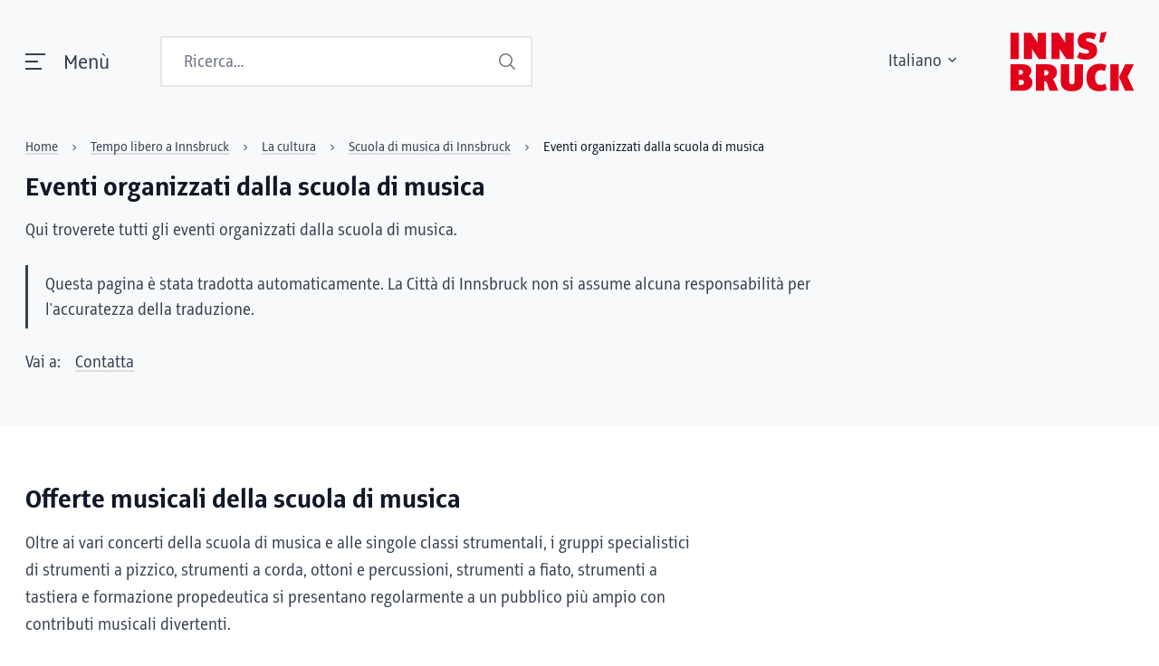

--- FILE ---
content_type: text/html;charset=UTF-8
request_url: https://www.innsbruck.gv.at/it/freizeit/kultur/musikschule/veranstaltungen-der-musikschule
body_size: 135634
content:
<!DOCTYPE html><html lang="it"><!--

Entwickelt von Code Q, https://codeq.at/

-->
<head><meta charset="UTF-8" /><meta name="viewport" content="width=device-width, initial-scale=1.0"/><meta http-equiv="x-ua-compatible" content="ie=edge" /><title>Eventi organizzati dalla scuola di musica - Stadt Innsbruck</title><style>.switch[type=checkbox]{outline:0;-webkit-user-select:none;-ms-user-select:none;user-select:none;display:inline-block;position:absolute;opacity:0}.switch[type=checkbox]:focus+label::after,.switch[type=checkbox]:focus+label::before,.switch[type=checkbox]:focus+label:after,.switch[type=checkbox]:focus+label:before{outline:1px dotted #b5b5b5}.switch[type=checkbox][disabled]{cursor:not-allowed}.switch[type=checkbox][disabled]+label{opacity:.5}.switch[type=checkbox][disabled]+label::before,.switch[type=checkbox][disabled]+label:before{opacity:.5}.switch[type=checkbox][disabled]+label::after,.switch[type=checkbox][disabled]+label:after{opacity:.5}.switch[type=checkbox][disabled]+label:hover{cursor:not-allowed}.switch[type=checkbox]+label{position:relative;display:inline-flex;align-items:center;justify-content:flex-start;font-size:1rem;height:2.5em;line-height:1.5;padding-left:3.5rem;padding-top:.2rem;cursor:pointer}.switch[type=checkbox]+label::before,.switch[type=checkbox]+label:before{position:absolute;display:block;top:calc(50% - 1.5rem * .5);left:0;width:3rem;height:1.5rem;border:.1rem solid transparent;border-radius:4px;background:#b5b5b5;content:""}.switch[type=checkbox]+label::after,.switch[type=checkbox]+label:after{display:block;position:absolute;top:calc(50% - 1rem * .5);left:.25rem;width:1rem;height:1rem;-webkit-transform:translate3d(0, 0, 0);transform:translate3d(0, 0, 0);border-radius:4px;background:#fff;transition:all .25s ease-out;content:""}.switch[type=checkbox]+label .switch-active,.switch[type=checkbox]+label .switch-inactive{font-size:.9rem;z-index:1;margin-top:-4px}.switch[type=checkbox]+label.has-text-inside .switch-inactive{margin-left:-1.925rem}.switch[type=checkbox]+label.has-text-inside .switch-active{margin-left:-3.25rem}.switch[type=checkbox].is-rtl+label{padding-left:0;padding-right:3.5rem}.switch[type=checkbox].is-rtl+label::before,.switch[type=checkbox].is-rtl+label:before{left:auto;right:0}.switch[type=checkbox].is-rtl+label::after,.switch[type=checkbox].is-rtl+label:after{left:auto;right:1.625rem}.switch[type=checkbox]:checked+label::before,.switch[type=checkbox]:checked+label:before{background:#00d1b2}.switch[type=checkbox]:checked+label::after{left:1.625rem}.switch[type=checkbox]:checked.is-rtl+label::after,.switch[type=checkbox]:checked.is-rtl+label:after{left:auto;right:.25rem}.switch[type=checkbox].is-outlined+label::before,.switch[type=checkbox].is-outlined+label:before{background-color:transparent;border-color:#b5b5b5}.switch[type=checkbox].is-outlined+label::after,.switch[type=checkbox].is-outlined+label:after{background:#b5b5b5}.switch[type=checkbox].is-outlined:checked+label::before,.switch[type=checkbox].is-outlined:checked+label:before{background-color:transparent;border-color:#00d1b2}.switch[type=checkbox].is-outlined:checked+label::after,.switch[type=checkbox].is-outlined:checked+label:after{background:#00d1b2}.switch[type=checkbox].is-thin+label::before,.switch[type=checkbox].is-thin+label:before{top:.5454545456rem;height:.375rem}.switch[type=checkbox].is-thin+label::after,.switch[type=checkbox].is-thin+label:after{box-shadow:0 0 3px #7a7a7a}.switch[type=checkbox].is-rounded+label::before,.switch[type=checkbox].is-rounded+label:before{border-radius:24px}.switch[type=checkbox].is-rounded+label::after,.switch[type=checkbox].is-rounded+label:after{border-radius:50%}.switch[type=checkbox].is-small+label{position:relative;display:inline-flex;align-items:center;justify-content:flex-start;font-size:.75rem;height:2.5em;line-height:1.5;padding-left:2.75rem;padding-top:.2rem;cursor:pointer}.switch[type=checkbox].is-small+label::before,.switch[type=checkbox].is-small+label:before{position:absolute;display:block;top:calc(50% - 1.125rem * .5);left:0;width:2.25rem;height:1.125rem;border:.1rem solid transparent;border-radius:4px;background:#b5b5b5;content:""}.switch[type=checkbox].is-small+label::after,.switch[type=checkbox].is-small+label:after{display:block;position:absolute;top:calc(50% - .625rem * .5);left:.25rem;width:.625rem;height:.625rem;-webkit-transform:translate3d(0, 0, 0);transform:translate3d(0, 0, 0);border-radius:4px;background:#fff;transition:all .25s ease-out;content:""}.switch[type=checkbox].is-small+label .switch-active,.switch[type=checkbox].is-small+label .switch-inactive{font-size:.65rem;z-index:1;margin-top:-4px}.switch[type=checkbox].is-small+label.has-text-inside .switch-inactive{margin-left:-1.55rem}.switch[type=checkbox].is-small+label.has-text-inside .switch-active{margin-left:-2.5rem}.switch[type=checkbox].is-small.is-rtl+label{padding-left:0;padding-right:2.75rem}.switch[type=checkbox].is-small.is-rtl+label::before,.switch[type=checkbox].is-small.is-rtl+label:before{left:auto;right:0}.switch[type=checkbox].is-small.is-rtl+label::after,.switch[type=checkbox].is-small.is-rtl+label:after{left:auto;right:1.25rem}.switch[type=checkbox].is-small:checked+label::before,.switch[type=checkbox].is-small:checked+label:before{background:#00d1b2}.switch[type=checkbox].is-small:checked+label::after{left:1.25rem}.switch[type=checkbox].is-small:checked.is-rtl+label::after,.switch[type=checkbox].is-small:checked.is-rtl+label:after{left:auto;right:.25rem}.switch[type=checkbox].is-small.is-outlined+label::before,.switch[type=checkbox].is-small.is-outlined+label:before{background-color:transparent;border-color:#b5b5b5}.switch[type=checkbox].is-small.is-outlined+label::after,.switch[type=checkbox].is-small.is-outlined+label:after{background:#b5b5b5}.switch[type=checkbox].is-small.is-outlined:checked+label::before,.switch[type=checkbox].is-small.is-outlined:checked+label:before{background-color:transparent;border-color:#00d1b2}.switch[type=checkbox].is-small.is-outlined:checked+label::after,.switch[type=checkbox].is-small.is-outlined:checked+label:after{background:#00d1b2}.switch[type=checkbox].is-small.is-thin+label::before,.switch[type=checkbox].is-small.is-thin+label:before{top:.4090909093rem;height:.28125rem}.switch[type=checkbox].is-small.is-thin+label::after,.switch[type=checkbox].is-small.is-thin+label:after{box-shadow:0 0 3px #7a7a7a}.switch[type=checkbox].is-small.is-rounded+label::before,.switch[type=checkbox].is-small.is-rounded+label:before{border-radius:24px}.switch[type=checkbox].is-small.is-rounded+label::after,.switch[type=checkbox].is-small.is-rounded+label:after{border-radius:50%}.switch[type=checkbox].is-medium+label{position:relative;display:inline-flex;align-items:center;justify-content:flex-start;font-size:1.25rem;height:2.5em;line-height:1.5;padding-left:4.25rem;padding-top:.2rem;cursor:pointer}.switch[type=checkbox].is-medium+label::before,.switch[type=checkbox].is-medium+label:before{position:absolute;display:block;top:calc(50% - 1.875rem * .5);left:0;width:3.75rem;height:1.875rem;border:.1rem solid transparent;border-radius:4px;background:#b5b5b5;content:""}.switch[type=checkbox].is-medium+label::after,.switch[type=checkbox].is-medium+label:after{display:block;position:absolute;top:calc(50% - 1.375rem * .5);left:.25rem;width:1.375rem;height:1.375rem;-webkit-transform:translate3d(0, 0, 0);transform:translate3d(0, 0, 0);border-radius:4px;background:#fff;transition:all .25s ease-out;content:""}.switch[type=checkbox].is-medium+label .switch-active,.switch[type=checkbox].is-medium+label .switch-inactive{font-size:1.15rem;z-index:1;margin-top:-4px}.switch[type=checkbox].is-medium+label.has-text-inside .switch-inactive{margin-left:-2.3rem}.switch[type=checkbox].is-medium+label.has-text-inside .switch-active{margin-left:-4rem}.switch[type=checkbox].is-medium.is-rtl+label{padding-left:0;padding-right:4.25rem}.switch[type=checkbox].is-medium.is-rtl+label::before,.switch[type=checkbox].is-medium.is-rtl+label:before{left:auto;right:0}.switch[type=checkbox].is-medium.is-rtl+label::after,.switch[type=checkbox].is-medium.is-rtl+label:after{left:auto;right:2rem}.switch[type=checkbox].is-medium:checked+label::before,.switch[type=checkbox].is-medium:checked+label:before{background:#00d1b2}.switch[type=checkbox].is-medium:checked+label::after{left:2rem}.switch[type=checkbox].is-medium:checked.is-rtl+label::after,.switch[type=checkbox].is-medium:checked.is-rtl+label:after{left:auto;right:.25rem}.switch[type=checkbox].is-medium.is-outlined+label::before,.switch[type=checkbox].is-medium.is-outlined+label:before{background-color:transparent;border-color:#b5b5b5}.switch[type=checkbox].is-medium.is-outlined+label::after,.switch[type=checkbox].is-medium.is-outlined+label:after{background:#b5b5b5}.switch[type=checkbox].is-medium.is-outlined:checked+label::before,.switch[type=checkbox].is-medium.is-outlined:checked+label:before{background-color:transparent;border-color:#00d1b2}.switch[type=checkbox].is-medium.is-outlined:checked+label::after,.switch[type=checkbox].is-medium.is-outlined:checked+label:after{background:#00d1b2}.switch[type=checkbox].is-medium.is-thin+label::before,.switch[type=checkbox].is-medium.is-thin+label:before{top:.6818181819rem;height:.46875rem}.switch[type=checkbox].is-medium.is-thin+label::after,.switch[type=checkbox].is-medium.is-thin+label:after{box-shadow:0 0 3px #7a7a7a}.switch[type=checkbox].is-medium.is-rounded+label::before,.switch[type=checkbox].is-medium.is-rounded+label:before{border-radius:24px}.switch[type=checkbox].is-medium.is-rounded+label::after,.switch[type=checkbox].is-medium.is-rounded+label:after{border-radius:50%}.switch[type=checkbox].is-large+label{position:relative;display:inline-flex;align-items:center;justify-content:flex-start;font-size:1.5rem;height:2.5em;line-height:1.5;padding-left:5rem;padding-top:.2rem;cursor:pointer}.switch[type=checkbox].is-large+label::before,.switch[type=checkbox].is-large+label:before{position:absolute;display:block;top:calc(50% - 2.25rem * .5);left:0;width:4.5rem;height:2.25rem;border:.1rem solid transparent;border-radius:4px;background:#b5b5b5;content:""}.switch[type=checkbox].is-large+label::after,.switch[type=checkbox].is-large+label:after{display:block;position:absolute;top:calc(50% - 1.75rem * .5);left:.25rem;width:1.75rem;height:1.75rem;-webkit-transform:translate3d(0, 0, 0);transform:translate3d(0, 0, 0);border-radius:4px;background:#fff;transition:all .25s ease-out;content:""}.switch[type=checkbox].is-large+label .switch-active,.switch[type=checkbox].is-large+label .switch-inactive{font-size:1.4rem;z-index:1;margin-top:-4px}.switch[type=checkbox].is-large+label.has-text-inside .switch-inactive{margin-left:-2.675rem}.switch[type=checkbox].is-large+label.has-text-inside .switch-active{margin-left:-4.75rem}.switch[type=checkbox].is-large.is-rtl+label{padding-left:0;padding-right:5rem}.switch[type=checkbox].is-large.is-rtl+label::before,.switch[type=checkbox].is-large.is-rtl+label:before{left:auto;right:0}.switch[type=checkbox].is-large.is-rtl+label::after,.switch[type=checkbox].is-large.is-rtl+label:after{left:auto;right:2.375rem}.switch[type=checkbox].is-large:checked+label::before,.switch[type=checkbox].is-large:checked+label:before{background:#00d1b2}.switch[type=checkbox].is-large:checked+label::after{left:2.375rem}.switch[type=checkbox].is-large:checked.is-rtl+label::after,.switch[type=checkbox].is-large:checked.is-rtl+label:after{left:auto;right:.25rem}.switch[type=checkbox].is-large.is-outlined+label::before,.switch[type=checkbox].is-large.is-outlined+label:before{background-color:transparent;border-color:#b5b5b5}.switch[type=checkbox].is-large.is-outlined+label::after,.switch[type=checkbox].is-large.is-outlined+label:after{background:#b5b5b5}.switch[type=checkbox].is-large.is-outlined:checked+label::before,.switch[type=checkbox].is-large.is-outlined:checked+label:before{background-color:transparent;border-color:#00d1b2}.switch[type=checkbox].is-large.is-outlined:checked+label::after,.switch[type=checkbox].is-large.is-outlined:checked+label:after{background:#00d1b2}.switch[type=checkbox].is-large.is-thin+label::before,.switch[type=checkbox].is-large.is-thin+label:before{top:.8181818183rem;height:.5625rem}.switch[type=checkbox].is-large.is-thin+label::after,.switch[type=checkbox].is-large.is-thin+label:after{box-shadow:0 0 3px #7a7a7a}.switch[type=checkbox].is-large.is-rounded+label::before,.switch[type=checkbox].is-large.is-rounded+label:before{border-radius:24px}.switch[type=checkbox].is-large.is-rounded+label::after,.switch[type=checkbox].is-large.is-rounded+label:after{border-radius:50%}.switch[type=checkbox].is-white+label .switch-active{display:none}.switch[type=checkbox].is-white+label .switch-inactive{display:inline-block}.switch[type=checkbox].is-white:checked+label::before,.switch[type=checkbox].is-white:checked+label:before{background:#fff}.switch[type=checkbox].is-white:checked+label .switch-active{display:inline-block}.switch[type=checkbox].is-white:checked+label .switch-inactive{display:none}.switch[type=checkbox].is-white.is-outlined:checked+label::before,.switch[type=checkbox].is-white.is-outlined:checked+label:before{background-color:transparent;border-color:#fff !important}.switch[type=checkbox].is-white.is-outlined:checked+label::after,.switch[type=checkbox].is-white.is-outlined:checked+label:after{background:#fff}.switch[type=checkbox].is-white.is-thin.is-outlined+label::after,.switch[type=checkbox].is-white.is-thin.is-outlined+label:after{box-shadow:none}.switch[type=checkbox].is-unchecked-white+label::before,.switch[type=checkbox].is-unchecked-white+label:before{background:#fff}.switch[type=checkbox].is-unchecked-white.is-outlined+label::before,.switch[type=checkbox].is-unchecked-white.is-outlined+label:before{background-color:transparent;border-color:#fff !important}.switch[type=checkbox].is-unchecked-white.is-outlined+label::after,.switch[type=checkbox].is-unchecked-white.is-outlined+label:after{background:#fff}.switch[type=checkbox].is-black+label .switch-active{display:none}.switch[type=checkbox].is-black+label .switch-inactive{display:inline-block}.switch[type=checkbox].is-black:checked+label::before,.switch[type=checkbox].is-black:checked+label:before{background:#0a0a0a}.switch[type=checkbox].is-black:checked+label .switch-active{display:inline-block}.switch[type=checkbox].is-black:checked+label .switch-inactive{display:none}.switch[type=checkbox].is-black.is-outlined:checked+label::before,.switch[type=checkbox].is-black.is-outlined:checked+label:before{background-color:transparent;border-color:#0a0a0a !important}.switch[type=checkbox].is-black.is-outlined:checked+label::after,.switch[type=checkbox].is-black.is-outlined:checked+label:after{background:#0a0a0a}.switch[type=checkbox].is-black.is-thin.is-outlined+label::after,.switch[type=checkbox].is-black.is-thin.is-outlined+label:after{box-shadow:none}.switch[type=checkbox].is-unchecked-black+label::before,.switch[type=checkbox].is-unchecked-black+label:before{background:#0a0a0a}.switch[type=checkbox].is-unchecked-black.is-outlined+label::before,.switch[type=checkbox].is-unchecked-black.is-outlined+label:before{background-color:transparent;border-color:#0a0a0a !important}.switch[type=checkbox].is-unchecked-black.is-outlined+label::after,.switch[type=checkbox].is-unchecked-black.is-outlined+label:after{background:#0a0a0a}.switch[type=checkbox].is-light+label .switch-active{display:none}.switch[type=checkbox].is-light+label .switch-inactive{display:inline-block}.switch[type=checkbox].is-light:checked+label::before,.switch[type=checkbox].is-light:checked+label:before{background:#f5f5f5}.switch[type=checkbox].is-light:checked+label .switch-active{display:inline-block}.switch[type=checkbox].is-light:checked+label .switch-inactive{display:none}.switch[type=checkbox].is-light.is-outlined:checked+label::before,.switch[type=checkbox].is-light.is-outlined:checked+label:before{background-color:transparent;border-color:#f5f5f5 !important}.switch[type=checkbox].is-light.is-outlined:checked+label::after,.switch[type=checkbox].is-light.is-outlined:checked+label:after{background:#f5f5f5}.switch[type=checkbox].is-light.is-thin.is-outlined+label::after,.switch[type=checkbox].is-light.is-thin.is-outlined+label:after{box-shadow:none}.switch[type=checkbox].is-unchecked-light+label::before,.switch[type=checkbox].is-unchecked-light+label:before{background:#f5f5f5}.switch[type=checkbox].is-unchecked-light.is-outlined+label::before,.switch[type=checkbox].is-unchecked-light.is-outlined+label:before{background-color:transparent;border-color:#f5f5f5 !important}.switch[type=checkbox].is-unchecked-light.is-outlined+label::after,.switch[type=checkbox].is-unchecked-light.is-outlined+label:after{background:#f5f5f5}.switch[type=checkbox].is-dark+label .switch-active{display:none}.switch[type=checkbox].is-dark+label .switch-inactive{display:inline-block}.switch[type=checkbox].is-dark:checked+label::before,.switch[type=checkbox].is-dark:checked+label:before{background:#363636}.switch[type=checkbox].is-dark:checked+label .switch-active{display:inline-block}.switch[type=checkbox].is-dark:checked+label .switch-inactive{display:none}.switch[type=checkbox].is-dark.is-outlined:checked+label::before,.switch[type=checkbox].is-dark.is-outlined:checked+label:before{background-color:transparent;border-color:#363636 !important}.switch[type=checkbox].is-dark.is-outlined:checked+label::after,.switch[type=checkbox].is-dark.is-outlined:checked+label:after{background:#363636}.switch[type=checkbox].is-dark.is-thin.is-outlined+label::after,.switch[type=checkbox].is-dark.is-thin.is-outlined+label:after{box-shadow:none}.switch[type=checkbox].is-unchecked-dark+label::before,.switch[type=checkbox].is-unchecked-dark+label:before{background:#363636}.switch[type=checkbox].is-unchecked-dark.is-outlined+label::before,.switch[type=checkbox].is-unchecked-dark.is-outlined+label:before{background-color:transparent;border-color:#363636 !important}.switch[type=checkbox].is-unchecked-dark.is-outlined+label::after,.switch[type=checkbox].is-unchecked-dark.is-outlined+label:after{background:#363636}.switch[type=checkbox].is-primary+label .switch-active{display:none}.switch[type=checkbox].is-primary+label .switch-inactive{display:inline-block}.switch[type=checkbox].is-primary:checked+label::before,.switch[type=checkbox].is-primary:checked+label:before{background:#00d1b2}.switch[type=checkbox].is-primary:checked+label .switch-active{display:inline-block}.switch[type=checkbox].is-primary:checked+label .switch-inactive{display:none}.switch[type=checkbox].is-primary.is-outlined:checked+label::before,.switch[type=checkbox].is-primary.is-outlined:checked+label:before{background-color:transparent;border-color:#00d1b2 !important}.switch[type=checkbox].is-primary.is-outlined:checked+label::after,.switch[type=checkbox].is-primary.is-outlined:checked+label:after{background:#00d1b2}.switch[type=checkbox].is-primary.is-thin.is-outlined+label::after,.switch[type=checkbox].is-primary.is-thin.is-outlined+label:after{box-shadow:none}.switch[type=checkbox].is-unchecked-primary+label::before,.switch[type=checkbox].is-unchecked-primary+label:before{background:#00d1b2}.switch[type=checkbox].is-unchecked-primary.is-outlined+label::before,.switch[type=checkbox].is-unchecked-primary.is-outlined+label:before{background-color:transparent;border-color:#00d1b2 !important}.switch[type=checkbox].is-unchecked-primary.is-outlined+label::after,.switch[type=checkbox].is-unchecked-primary.is-outlined+label:after{background:#00d1b2}.switch[type=checkbox].is-link+label .switch-active{display:none}.switch[type=checkbox].is-link+label .switch-inactive{display:inline-block}.switch[type=checkbox].is-link:checked+label::before,.switch[type=checkbox].is-link:checked+label:before{background:#485fc7}.switch[type=checkbox].is-link:checked+label .switch-active{display:inline-block}.switch[type=checkbox].is-link:checked+label .switch-inactive{display:none}.switch[type=checkbox].is-link.is-outlined:checked+label::before,.switch[type=checkbox].is-link.is-outlined:checked+label:before{background-color:transparent;border-color:#485fc7 !important}.switch[type=checkbox].is-link.is-outlined:checked+label::after,.switch[type=checkbox].is-link.is-outlined:checked+label:after{background:#485fc7}.switch[type=checkbox].is-link.is-thin.is-outlined+label::after,.switch[type=checkbox].is-link.is-thin.is-outlined+label:after{box-shadow:none}.switch[type=checkbox].is-unchecked-link+label::before,.switch[type=checkbox].is-unchecked-link+label:before{background:#485fc7}.switch[type=checkbox].is-unchecked-link.is-outlined+label::before,.switch[type=checkbox].is-unchecked-link.is-outlined+label:before{background-color:transparent;border-color:#485fc7 !important}.switch[type=checkbox].is-unchecked-link.is-outlined+label::after,.switch[type=checkbox].is-unchecked-link.is-outlined+label:after{background:#485fc7}.switch[type=checkbox].is-info+label .switch-active{display:none}.switch[type=checkbox].is-info+label .switch-inactive{display:inline-block}.switch[type=checkbox].is-info:checked+label::before,.switch[type=checkbox].is-info:checked+label:before{background:#3e8ed0}.switch[type=checkbox].is-info:checked+label .switch-active{display:inline-block}.switch[type=checkbox].is-info:checked+label .switch-inactive{display:none}.switch[type=checkbox].is-info.is-outlined:checked+label::before,.switch[type=checkbox].is-info.is-outlined:checked+label:before{background-color:transparent;border-color:#3e8ed0 !important}.switch[type=checkbox].is-info.is-outlined:checked+label::after,.switch[type=checkbox].is-info.is-outlined:checked+label:after{background:#3e8ed0}.switch[type=checkbox].is-info.is-thin.is-outlined+label::after,.switch[type=checkbox].is-info.is-thin.is-outlined+label:after{box-shadow:none}.switch[type=checkbox].is-unchecked-info+label::before,.switch[type=checkbox].is-unchecked-info+label:before{background:#3e8ed0}.switch[type=checkbox].is-unchecked-info.is-outlined+label::before,.switch[type=checkbox].is-unchecked-info.is-outlined+label:before{background-color:transparent;border-color:#3e8ed0 !important}.switch[type=checkbox].is-unchecked-info.is-outlined+label::after,.switch[type=checkbox].is-unchecked-info.is-outlined+label:after{background:#3e8ed0}.switch[type=checkbox].is-success+label .switch-active{display:none}.switch[type=checkbox].is-success+label .switch-inactive{display:inline-block}.switch[type=checkbox].is-success:checked+label::before,.switch[type=checkbox].is-success:checked+label:before{background:#48c78e}.switch[type=checkbox].is-success:checked+label .switch-active{display:inline-block}.switch[type=checkbox].is-success:checked+label .switch-inactive{display:none}.switch[type=checkbox].is-success.is-outlined:checked+label::before,.switch[type=checkbox].is-success.is-outlined:checked+label:before{background-color:transparent;border-color:#48c78e !important}.switch[type=checkbox].is-success.is-outlined:checked+label::after,.switch[type=checkbox].is-success.is-outlined:checked+label:after{background:#48c78e}.switch[type=checkbox].is-success.is-thin.is-outlined+label::after,.switch[type=checkbox].is-success.is-thin.is-outlined+label:after{box-shadow:none}.switch[type=checkbox].is-unchecked-success+label::before,.switch[type=checkbox].is-unchecked-success+label:before{background:#48c78e}.switch[type=checkbox].is-unchecked-success.is-outlined+label::before,.switch[type=checkbox].is-unchecked-success.is-outlined+label:before{background-color:transparent;border-color:#48c78e !important}.switch[type=checkbox].is-unchecked-success.is-outlined+label::after,.switch[type=checkbox].is-unchecked-success.is-outlined+label:after{background:#48c78e}.switch[type=checkbox].is-warning+label .switch-active{display:none}.switch[type=checkbox].is-warning+label .switch-inactive{display:inline-block}.switch[type=checkbox].is-warning:checked+label::before,.switch[type=checkbox].is-warning:checked+label:before{background:#ffe08a}.switch[type=checkbox].is-warning:checked+label .switch-active{display:inline-block}.switch[type=checkbox].is-warning:checked+label .switch-inactive{display:none}.switch[type=checkbox].is-warning.is-outlined:checked+label::before,.switch[type=checkbox].is-warning.is-outlined:checked+label:before{background-color:transparent;border-color:#ffe08a !important}.switch[type=checkbox].is-warning.is-outlined:checked+label::after,.switch[type=checkbox].is-warning.is-outlined:checked+label:after{background:#ffe08a}.switch[type=checkbox].is-warning.is-thin.is-outlined+label::after,.switch[type=checkbox].is-warning.is-thin.is-outlined+label:after{box-shadow:none}.switch[type=checkbox].is-unchecked-warning+label::before,.switch[type=checkbox].is-unchecked-warning+label:before{background:#ffe08a}.switch[type=checkbox].is-unchecked-warning.is-outlined+label::before,.switch[type=checkbox].is-unchecked-warning.is-outlined+label:before{background-color:transparent;border-color:#ffe08a !important}.switch[type=checkbox].is-unchecked-warning.is-outlined+label::after,.switch[type=checkbox].is-unchecked-warning.is-outlined+label:after{background:#ffe08a}.switch[type=checkbox].is-danger+label .switch-active{display:none}.switch[type=checkbox].is-danger+label .switch-inactive{display:inline-block}.switch[type=checkbox].is-danger:checked+label::before,.switch[type=checkbox].is-danger:checked+label:before{background:#f14668}.switch[type=checkbox].is-danger:checked+label .switch-active{display:inline-block}.switch[type=checkbox].is-danger:checked+label .switch-inactive{display:none}.switch[type=checkbox].is-danger.is-outlined:checked+label::before,.switch[type=checkbox].is-danger.is-outlined:checked+label:before{background-color:transparent;border-color:#f14668 !important}.switch[type=checkbox].is-danger.is-outlined:checked+label::after,.switch[type=checkbox].is-danger.is-outlined:checked+label:after{background:#f14668}.switch[type=checkbox].is-danger.is-thin.is-outlined+label::after,.switch[type=checkbox].is-danger.is-thin.is-outlined+label:after{box-shadow:none}.switch[type=checkbox].is-unchecked-danger+label::before,.switch[type=checkbox].is-unchecked-danger+label:before{background:#f14668}.switch[type=checkbox].is-unchecked-danger.is-outlined+label::before,.switch[type=checkbox].is-unchecked-danger.is-outlined+label:before{background-color:transparent;border-color:#f14668 !important}.switch[type=checkbox].is-unchecked-danger.is-outlined+label::after,.switch[type=checkbox].is-unchecked-danger.is-outlined+label:after{background:#f14668}.field-body .switch[type=checkbox]+label{margin-top:.375em}

@keyframes plyr-progress{to{background-position:25px 0;background-position:var(--plyr-progress-loading-size, 25px) 0}}@keyframes plyr-popup{0%{opacity:.5;transform:translateY(10px)}to{opacity:1;transform:translateY(0)}}@keyframes plyr-fade-in{0%{opacity:0}to{opacity:1}}.plyr{-moz-osx-font-smoothing:grayscale;-webkit-font-smoothing:antialiased;align-items:center;direction:ltr;display:flex;flex-direction:column;font-family:inherit;font-family:var(--plyr-font-family, inherit);font-variant-numeric:tabular-nums;font-weight:400;font-weight:var(--plyr-font-weight-regular, 400);line-height:1.7;line-height:var(--plyr-line-height, 1.7);max-width:100%;min-width:200px;position:relative;text-shadow:none;transition:box-shadow .3s ease;z-index:0}.plyr audio,.plyr iframe,.plyr video{display:block;height:100%;width:100%}.plyr button{font:inherit;line-height:inherit;width:auto}.plyr:focus{outline:0}.plyr--full-ui{box-sizing:border-box}.plyr--full-ui *,.plyr--full-ui :after,.plyr--full-ui :before{box-sizing:inherit}.plyr--full-ui a,.plyr--full-ui button,.plyr--full-ui input,.plyr--full-ui label{touch-action:manipulation}.plyr__badge{background:#4a5464;background:var(--plyr-badge-background, #4a5464);border-radius:2px;border-radius:var(--plyr-badge-border-radius, 2px);color:#fff;color:var(--plyr-badge-text-color, #fff);font-size:9px;font-size:var(--plyr-font-size-badge, 9px);line-height:1;padding:3px 4px}.plyr--full-ui ::-webkit-media-text-track-container{display:none}.plyr__captions{animation:plyr-fade-in .3s ease;bottom:0;display:none;font-size:13px;font-size:var(--plyr-font-size-small, 13px);left:0;padding:10px;padding:var(--plyr-control-spacing, 10px);position:absolute;text-align:center;transition:transform .4s ease-in-out;width:100%}.plyr__captions span:empty{display:none}@media (min-width: 480px){.plyr__captions{font-size:15px;font-size:var(--plyr-font-size-base, 15px);padding:20px;padding:calc(var(--plyr-control-spacing, 10px)*2)}}@media (min-width: 768px){.plyr__captions{font-size:18px;font-size:var(--plyr-font-size-large, 18px)}}.plyr--captions-active .plyr__captions{display:block}.plyr:not(.plyr--hide-controls) .plyr__controls:not(:empty) ~ .plyr__captions{transform:translateY(-40px);transform:translateY(calc(var(--plyr-control-spacing, 10px)*-4))}.plyr__caption{background:#000c;background:var(--plyr-captions-background, rgba(0,0,0,0.8));border-radius:2px;-webkit-box-decoration-break:clone;box-decoration-break:clone;color:#fff;color:var(--plyr-captions-text-color, #fff);line-height:185%;padding:.2em .5em;white-space:pre-wrap}.plyr__caption div{display:inline}.plyr__control{background:#0000;border:0;border-radius:4px;border-radius:var(--plyr-control-radius, 4px);color:inherit;cursor:pointer;flex-shrink:0;overflow:visible;padding:7px;padding:calc(var(--plyr-control-spacing, 10px)*.7);position:relative;transition:all .3s ease}.plyr__control svg{fill:currentColor;display:block;height:18px;height:var(--plyr-control-icon-size, 18px);pointer-events:none;width:18px;width:var(--plyr-control-icon-size, 18px)}.plyr__control:focus{outline:0}.plyr__control:focus-visible{outline:2px dashed #00b2ff;outline:2px dashed var(--plyr-focus-visible-color, var(--plyr-color-main, var(--plyr-color-main, #00b2ff)));outline-offset:2px}a.plyr__control{text-decoration:none}.plyr__control.plyr__control--pressed .icon--not-pressed,.plyr__control.plyr__control--pressed .label--not-pressed,.plyr__control:not(.plyr__control--pressed) .icon--pressed,.plyr__control:not(.plyr__control--pressed) .label--pressed,a.plyr__control:after,a.plyr__control:before{display:none}.plyr--full-ui ::-webkit-media-controls{display:none}.plyr__controls{align-items:center;display:flex;justify-content:flex-end;text-align:center}.plyr__controls .plyr__progress__container{flex:1 1;min-width:0}.plyr__controls .plyr__controls__item{margin-left:2.5px;margin-left:calc(var(--plyr-control-spacing, 10px)/4)}.plyr__controls .plyr__controls__item:first-child{margin-left:0;margin-right:auto}.plyr__controls .plyr__controls__item.plyr__progress__container{padding-left:2.5px;padding-left:calc(var(--plyr-control-spacing, 10px)/4)}.plyr__controls .plyr__controls__item.plyr__time{padding:0 5px;padding:0 calc(var(--plyr-control-spacing, 10px)/2)}.plyr__controls .plyr__controls__item.plyr__progress__container:first-child,.plyr__controls .plyr__controls__item.plyr__time+.plyr__time,.plyr__controls .plyr__controls__item.plyr__time:first-child{padding-left:0}.plyr [data-plyr=airplay],.plyr [data-plyr=captions],.plyr [data-plyr=fullscreen],.plyr [data-plyr=pip],.plyr__controls:empty{display:none}.plyr--airplay-supported [data-plyr=airplay],.plyr--captions-enabled [data-plyr=captions],.plyr--fullscreen-enabled [data-plyr=fullscreen],.plyr--pip-supported [data-plyr=pip]{display:inline-block}.plyr__menu{display:flex;position:relative}.plyr__menu .plyr__control svg{transition:transform .3s ease}.plyr__menu .plyr__control[aria-expanded=true] svg{transform:rotate(90deg)}.plyr__menu .plyr__control[aria-expanded=true] .plyr__tooltip{display:none}.plyr__menu__container{animation:plyr-popup .2s ease;background:#ffffffe6;background:var(--plyr-menu-background, rgba(255,255,255,0.901961));border-radius:8px;border-radius:var(--plyr-menu-radius, 8px);bottom:100%;box-shadow:0 1px 2px #00000026;box-shadow:var(--plyr-menu-shadow, 0 1px 2px rgba(0,0,0,0.14902));color:#4a5464;color:var(--plyr-menu-color, #4a5464);font-size:15px;font-size:var(--plyr-font-size-base, 15px);margin-bottom:10px;position:absolute;right:-3px;text-align:left;white-space:nowrap;z-index:3}.plyr__menu__container>div{overflow:hidden;transition:height 0.35s cubic-bezier(0.4, 0, 0.2, 1),width 0.35s cubic-bezier(0.4, 0, 0.2, 1)}.plyr__menu__container:after{border:4px solid #0000;border-top-color:#ffffffe6;border:var(--plyr-menu-arrow-size, 4px) solid rgba(0,0,0,0);border-top-color:var(--plyr-menu-background, rgba(255,255,255,0.901961));content:"";height:0;position:absolute;right:14px;right:calc(var(--plyr-control-icon-size, 18px)/2 + var(--plyr-control-spacing, 10px)*.7 - var(--plyr-menu-arrow-size, 4px)/2);top:100%;width:0}.plyr__menu__container [role=menu]{padding:7px;padding:calc(var(--plyr-control-spacing, 10px)*.7)}.plyr__menu__container [role=menuitem],.plyr__menu__container [role=menuitemradio]{margin-top:2px}.plyr__menu__container [role=menuitem]:first-child,.plyr__menu__container [role=menuitemradio]:first-child{margin-top:0}.plyr__menu__container .plyr__control{align-items:center;color:#4a5464;color:var(--plyr-menu-color, #4a5464);display:flex;font-size:13px;font-size:var(--plyr-font-size-menu, var(--plyr-font-size-small, 13px));padding:4.66667px 10.5px;padding:calc(var(--plyr-control-spacing, 10px)*.7/1.5) calc(var(--plyr-control-spacing, 10px)*.7*1.5);-webkit-user-select:none;user-select:none;width:100%}.plyr__menu__container .plyr__control>span{align-items:inherit;display:flex;width:100%}.plyr__menu__container .plyr__control:after{border:4px solid #0000;border:var(--plyr-menu-item-arrow-size, 4px) solid rgba(0,0,0,0);content:"";position:absolute;top:50%;transform:translateY(-50%)}.plyr__menu__container .plyr__control--forward{padding-right:28px;padding-right:calc(var(--plyr-control-spacing, 10px)*.7*4)}.plyr__menu__container .plyr__control--forward:after{border-left-color:#728197;border-left-color:var(--plyr-menu-arrow-color, #728197);right:6.5px;right:calc(var(--plyr-control-spacing, 10px)*.7*1.5 - var(--plyr-menu-item-arrow-size, 4px))}.plyr__menu__container .plyr__control--forward:focus-visible:after,.plyr__menu__container .plyr__control--forward:hover:after{border-left-color:initial}.plyr__menu__container .plyr__control--back{font-weight:400;font-weight:var(--plyr-font-weight-regular, 400);margin:7px;margin:calc(var(--plyr-control-spacing, 10px)*.7);margin-bottom:3.5px;margin-bottom:calc(var(--plyr-control-spacing, 10px)*.7/2);padding-left:28px;padding-left:calc(var(--plyr-control-spacing, 10px)*.7*4);position:relative;width:calc(100% - 14px);width:calc(100% - var(--plyr-control-spacing, 10px)*.7*2)}.plyr__menu__container .plyr__control--back:after{border-right-color:#728197;border-right-color:var(--plyr-menu-arrow-color, #728197);left:6.5px;left:calc(var(--plyr-control-spacing, 10px)*.7*1.5 - var(--plyr-menu-item-arrow-size, 4px))}.plyr__menu__container .plyr__control--back:before{background:#dcdfe5;background:var(--plyr-menu-back-border-color, #dcdfe5);box-shadow:0 1px 0 #fff;box-shadow:0 1px 0 var(--plyr-menu-back-border-shadow-color, #fff);content:"";height:1px;left:0;margin-top:3.5px;margin-top:calc(var(--plyr-control-spacing, 10px)*.7/2);overflow:hidden;position:absolute;right:0;top:100%}.plyr__menu__container .plyr__control--back:focus-visible:after,.plyr__menu__container .plyr__control--back:hover:after{border-right-color:initial}.plyr__menu__container .plyr__control[role=menuitemradio]{padding-left:7px;padding-left:calc(var(--plyr-control-spacing, 10px)*.7)}.plyr__menu__container .plyr__control[role=menuitemradio]:after,.plyr__menu__container .plyr__control[role=menuitemradio]:before{border-radius:100%}.plyr__menu__container .plyr__control[role=menuitemradio]:before{background:#0000001a;content:"";display:block;flex-shrink:0;height:16px;margin-right:10px;margin-right:var(--plyr-control-spacing, 10px);transition:all .3s ease;width:16px}.plyr__menu__container .plyr__control[role=menuitemradio]:after{background:#fff;border:0;height:6px;left:12px;opacity:0;top:50%;transform:translateY(-50%) scale(0);transition:transform .3s ease,opacity .3s ease;width:6px}.plyr__menu__container .plyr__control[role=menuitemradio][aria-checked=true]:before{background:#00b2ff;background:var(--plyr-control-toggle-checked-background, var(--plyr-color-main, var(--plyr-color-main, #00b2ff)))}.plyr__menu__container .plyr__control[role=menuitemradio][aria-checked=true]:after{opacity:1;transform:translateY(-50%) scale(1)}.plyr__menu__container .plyr__control[role=menuitemradio]:focus-visible:before,.plyr__menu__container .plyr__control[role=menuitemradio]:hover:before{background:#23282f1a}.plyr__menu__container .plyr__menu__value{align-items:center;display:flex;margin-left:auto;margin-right:-5px;margin-right:calc(var(--plyr-control-spacing, 10px)*.7*-1 - -2px);overflow:hidden;padding-left:24.5px;padding-left:calc(var(--plyr-control-spacing, 10px)*.7*3.5);pointer-events:none}.plyr--full-ui input[type=range]{-webkit-appearance:none;appearance:none;background:#0000;border:0;border-radius:26px;border-radius:calc(var(--plyr-range-thumb-height, 13px)*2);color:#00b2ff;color:var(--plyr-range-fill-background, var(--plyr-color-main, var(--plyr-color-main, #00b2ff)));display:block;height:19px;height:calc(var(--plyr-range-thumb-active-shadow-width, 3px)*2 + var(--plyr-range-thumb-height, 13px));margin:0;min-width:0;padding:0;transition:box-shadow .3s ease;width:100%}.plyr--full-ui input[type=range]::-webkit-slider-runnable-track{background:#0000;background-image:linear-gradient(90deg, currentColor 0, rgba(0,0,0,0) 0);background-image:linear-gradient(to right, currentColor var(--value, 0), rgba(0,0,0,0) var(--value, 0));border:0;border-radius:2.5px;border-radius:calc(var(--plyr-range-track-height, 5px)/2);height:5px;height:var(--plyr-range-track-height, 5px);-webkit-transition:box-shadow .3s ease;transition:box-shadow .3s ease;-webkit-user-select:none;user-select:none}.plyr--full-ui input[type=range]::-webkit-slider-thumb{-webkit-appearance:none;appearance:none;background:#fff;background:var(--plyr-range-thumb-background, #fff);border:0;border-radius:100%;box-shadow:0 1px 1px #23282f26,0 0 0 1px #23282f33;box-shadow:var(--plyr-range-thumb-shadow, 0 1px 1px rgba(35,40,47,0.14902), 0 0 0 1px rgba(35,40,47,0.2));height:13px;height:var(--plyr-range-thumb-height, 13px);margin-top:-4px;margin-top:calc((var(--plyr-range-thumb-height, 13px) - var(--plyr-range-track-height, 5px))/2*-1);position:relative;-webkit-transition:all .2s ease;transition:all .2s ease;width:13px;width:var(--plyr-range-thumb-height, 13px)}.plyr--full-ui input[type=range]::-moz-range-track{background:#0000;border:0;border-radius:2.5px;border-radius:calc(var(--plyr-range-track-height, 5px)/2);height:5px;height:var(--plyr-range-track-height, 5px);-moz-transition:box-shadow .3s ease;transition:box-shadow .3s ease;user-select:none}.plyr--full-ui input[type=range]::-moz-range-thumb{background:#fff;background:var(--plyr-range-thumb-background, #fff);border:0;border-radius:100%;box-shadow:0 1px 1px #23282f26,0 0 0 1px #23282f33;box-shadow:var(--plyr-range-thumb-shadow, 0 1px 1px rgba(35,40,47,0.14902), 0 0 0 1px rgba(35,40,47,0.2));height:13px;height:var(--plyr-range-thumb-height, 13px);position:relative;-moz-transition:all .2s ease;transition:all .2s ease;width:13px;width:var(--plyr-range-thumb-height, 13px)}.plyr--full-ui input[type=range]::-moz-range-progress{background:currentColor;border-radius:2.5px;border-radius:calc(var(--plyr-range-track-height, 5px)/2);height:5px;height:var(--plyr-range-track-height, 5px)}.plyr--full-ui input[type=range]::-ms-track{color:#0000}.plyr--full-ui input[type=range]::-ms-fill-upper,.plyr--full-ui input[type=range]::-ms-track{background:#0000;border:0;border-radius:2.5px;border-radius:calc(var(--plyr-range-track-height, 5px)/2);height:5px;height:var(--plyr-range-track-height, 5px);-ms-transition:box-shadow .3s ease;transition:box-shadow .3s ease;user-select:none}.plyr--full-ui input[type=range]::-ms-fill-lower{background:#0000;background:currentColor;border:0;border-radius:2.5px;border-radius:calc(var(--plyr-range-track-height, 5px)/2);height:5px;height:var(--plyr-range-track-height, 5px);-ms-transition:box-shadow .3s ease;transition:box-shadow .3s ease;user-select:none}.plyr--full-ui input[type=range]::-ms-thumb{background:#fff;background:var(--plyr-range-thumb-background, #fff);border:0;border-radius:100%;box-shadow:0 1px 1px #23282f26,0 0 0 1px #23282f33;box-shadow:var(--plyr-range-thumb-shadow, 0 1px 1px rgba(35,40,47,0.14902), 0 0 0 1px rgba(35,40,47,0.2));height:13px;height:var(--plyr-range-thumb-height, 13px);margin-top:0;position:relative;-ms-transition:all .2s ease;transition:all .2s ease;width:13px;width:var(--plyr-range-thumb-height, 13px)}.plyr--full-ui input[type=range]::-ms-tooltip{display:none}.plyr--full-ui input[type=range]::-moz-focus-outer{border:0}.plyr--full-ui input[type=range]:focus{outline:0}.plyr--full-ui input[type=range]:focus-visible::-webkit-slider-runnable-track{outline:2px dashed #00b2ff;outline:2px dashed var(--plyr-focus-visible-color, var(--plyr-color-main, var(--plyr-color-main, #00b2ff)));outline-offset:2px}.plyr--full-ui input[type=range]:focus-visible::-moz-range-track{outline:2px dashed #00b2ff;outline:2px dashed var(--plyr-focus-visible-color, var(--plyr-color-main, var(--plyr-color-main, #00b2ff)));outline-offset:2px}.plyr--full-ui input[type=range]:focus-visible::-ms-track{outline:2px dashed #00b2ff;outline:2px dashed var(--plyr-focus-visible-color, var(--plyr-color-main, var(--plyr-color-main, #00b2ff)));outline-offset:2px}.plyr__poster{background-color:#000;background-color:var(--plyr-video-background, var(--plyr-video-background, #000));background-position:50% 50%;background-repeat:no-repeat;background-size:contain;height:100%;left:0;opacity:0;position:absolute;top:0;transition:opacity .2s ease;width:100%;z-index:1}.plyr--stopped.plyr__poster-enabled .plyr__poster{opacity:1}.plyr--youtube.plyr--paused.plyr__poster-enabled:not(.plyr--stopped) .plyr__poster{display:none}.plyr__time{font-size:13px;font-size:var(--plyr-font-size-time, var(--plyr-font-size-small, 13px))}.plyr__time+.plyr__time:before{content:"⁄";margin-right:10px;margin-right:var(--plyr-control-spacing, 10px)}@media (max-width: 767px){.plyr__time+.plyr__time{display:none}}.plyr__tooltip{background:#fff;background:var(--plyr-tooltip-background, #fff);border-radius:5px;border-radius:var(--plyr-tooltip-radius, 5px);bottom:100%;box-shadow:0 1px 2px #00000026;box-shadow:var(--plyr-tooltip-shadow, 0 1px 2px rgba(0,0,0,0.14902));color:#4a5464;color:var(--plyr-tooltip-color, #4a5464);font-size:13px;font-size:var(--plyr-font-size-small, 13px);font-weight:400;font-weight:var(--plyr-font-weight-regular, 400);left:50%;line-height:1.3;margin-bottom:10px;margin-bottom:calc(var(--plyr-control-spacing, 10px)/2*2);opacity:0;padding:5px 7.5px;padding:calc(var(--plyr-control-spacing, 10px)/2) calc(var(--plyr-control-spacing, 10px)/2*1.5);pointer-events:none;position:absolute;transform:translate(-50%, 10px) scale(0.8);transform-origin:50% 100%;transition:transform .2s ease .1s,opacity .2s ease .1s;white-space:nowrap;z-index:2}.plyr__tooltip:before{border-left:4px solid #0000;border-left:var(--plyr-tooltip-arrow-size, 4px) solid rgba(0,0,0,0);border-right:4px solid #0000;border-right:var(--plyr-tooltip-arrow-size, 4px) solid rgba(0,0,0,0);border-top:4px solid #fff;border-top:var(--plyr-tooltip-arrow-size, 4px) solid var(--plyr-tooltip-background, #fff);bottom:-4px;bottom:calc(var(--plyr-tooltip-arrow-size, 4px)*-1);content:"";height:0;left:50%;position:absolute;transform:translateX(-50%);width:0;z-index:2}.plyr .plyr__control:focus-visible .plyr__tooltip,.plyr .plyr__control:hover .plyr__tooltip,.plyr__tooltip--visible{opacity:1;transform:translate(-50%) scale(1)}.plyr .plyr__control:hover .plyr__tooltip{z-index:3}.plyr__controls>.plyr__control:first-child .plyr__tooltip,.plyr__controls>.plyr__control:first-child+.plyr__control .plyr__tooltip{left:0;transform:translateY(10px) scale(0.8);transform-origin:0 100%}.plyr__controls>.plyr__control:first-child .plyr__tooltip:before,.plyr__controls>.plyr__control:first-child+.plyr__control .plyr__tooltip:before{left:16px;left:calc(var(--plyr-control-icon-size, 18px)/2 + var(--plyr-control-spacing, 10px)*.7)}.plyr__controls>.plyr__control:last-child .plyr__tooltip{left:auto;right:0;transform:translateY(10px) scale(0.8);transform-origin:100% 100%}.plyr__controls>.plyr__control:last-child .plyr__tooltip:before{left:auto;right:16px;right:calc(var(--plyr-control-icon-size, 18px)/2 + var(--plyr-control-spacing, 10px)*.7);transform:translateX(50%)}.plyr__controls>.plyr__control:first-child .plyr__tooltip--visible,.plyr__controls>.plyr__control:first-child+.plyr__control .plyr__tooltip--visible,.plyr__controls>.plyr__control:first-child+.plyr__control:focus-visible .plyr__tooltip,.plyr__controls>.plyr__control:first-child+.plyr__control:hover .plyr__tooltip,.plyr__controls>.plyr__control:first-child:focus-visible .plyr__tooltip,.plyr__controls>.plyr__control:first-child:hover .plyr__tooltip,.plyr__controls>.plyr__control:last-child .plyr__tooltip--visible,.plyr__controls>.plyr__control:last-child:focus-visible .plyr__tooltip,.plyr__controls>.plyr__control:last-child:hover .plyr__tooltip{transform:translate(0) scale(1)}.plyr__progress{left:6.5px;left:calc(var(--plyr-range-thumb-height, 13px)*.5);margin-right:13px;margin-right:var(--plyr-range-thumb-height, 13px);position:relative}.plyr__progress input[type=range],.plyr__progress__buffer{margin-left:-6.5px;margin-left:calc(var(--plyr-range-thumb-height, 13px)*-.5);margin-right:-6.5px;margin-right:calc(var(--plyr-range-thumb-height, 13px)*-.5);width:calc(100% + 13px);width:calc(100% + var(--plyr-range-thumb-height, 13px))}.plyr__progress input[type=range]{position:relative;z-index:2}.plyr__progress .plyr__tooltip{left:0;max-width:120px;overflow-wrap:break-word}.plyr__progress__buffer{-webkit-appearance:none;background:#0000;border:0;border-radius:100px;height:5px;height:var(--plyr-range-track-height, 5px);left:0;margin-top:-2.5px;margin-top:calc((var(--plyr-range-track-height, 5px)/2)*-1);padding:0;position:absolute;top:50%}.plyr__progress__buffer::-webkit-progress-bar{background:#0000}.plyr__progress__buffer::-webkit-progress-value{background:currentColor;border-radius:100px;min-width:5px;min-width:var(--plyr-range-track-height, 5px);-webkit-transition:width .2s ease;transition:width .2s ease}.plyr__progress__buffer::-moz-progress-bar{background:currentColor;border-radius:100px;min-width:5px;min-width:var(--plyr-range-track-height, 5px);-moz-transition:width .2s ease;transition:width .2s ease}.plyr__progress__buffer::-ms-fill{border-radius:100px;-ms-transition:width .2s ease;transition:width .2s ease}.plyr--loading .plyr__progress__buffer{animation:plyr-progress 1s linear infinite;background-image:linear-gradient(-45deg, rgba(35,40,47,0.6) 25%, rgba(0,0,0,0) 0, rgba(0,0,0,0) 50%, rgba(35,40,47,0.6) 0, rgba(35,40,47,0.6) 75%, rgba(0,0,0,0) 0, rgba(0,0,0,0));background-image:linear-gradient(-45deg, var(--plyr-progress-loading-background, rgba(35,40,47,0.6)) 25%, rgba(0,0,0,0) 25%, rgba(0,0,0,0) 50%, var(--plyr-progress-loading-background, rgba(35,40,47,0.6)) 50%, var(--plyr-progress-loading-background, rgba(35,40,47,0.6)) 75%, rgba(0,0,0,0) 75%, rgba(0,0,0,0));background-repeat:repeat-x;background-size:25px 25px;background-size:var(--plyr-progress-loading-size, 25px) var(--plyr-progress-loading-size, 25px);color:#0000}.plyr--video.plyr--loading .plyr__progress__buffer{background-color:#ffffff40;background-color:var(--plyr-video-progress-buffered-background, rgba(255,255,255,0.25098))}.plyr--audio.plyr--loading .plyr__progress__buffer{background-color:#c1c8d199;background-color:var(--plyr-audio-progress-buffered-background, rgba(193,200,209,0.6))}.plyr__progress__marker{background-color:#fff;background-color:var(--plyr-progress-marker-background, #fff);border-radius:1px;height:5px;height:var(--plyr-range-track-height, 5px);position:absolute;top:50%;transform:translate(-50%, -50%);width:3px;width:var(--plyr-progress-marker-width, 3px);z-index:3}.plyr__volume{align-items:center;display:flex;position:relative}.plyr__volume input[type=range]{margin-left:5px;margin-left:calc(var(--plyr-control-spacing, 10px)/2);margin-right:5px;margin-right:calc(var(--plyr-control-spacing, 10px)/2);max-width:90px;min-width:60px;position:relative;z-index:2}.plyr--audio{display:block}.plyr--audio .plyr__controls{background:#fff;background:var(--plyr-audio-controls-background, #fff);border-radius:inherit;color:#4a5464;color:var(--plyr-audio-control-color, #4a5464);padding:10px;padding:var(--plyr-control-spacing, 10px)}.plyr--audio .plyr__control:focus-visible,.plyr--audio .plyr__control:hover,.plyr--audio .plyr__control[aria-expanded=true]{background:#00b2ff;background:var(--plyr-audio-control-background-hover, var(--plyr-color-main, var(--plyr-color-main, #00b2ff)));color:#fff;color:var(--plyr-audio-control-color-hover, #fff)}.plyr--full-ui.plyr--audio input[type=range]::-webkit-slider-runnable-track{background-color:#c1c8d199;background-color:var(--plyr-audio-range-track-background, var(--plyr-audio-progress-buffered-background, rgba(193,200,209,0.6)))}.plyr--full-ui.plyr--audio input[type=range]::-moz-range-track{background-color:#c1c8d199;background-color:var(--plyr-audio-range-track-background, var(--plyr-audio-progress-buffered-background, rgba(193,200,209,0.6)))}.plyr--full-ui.plyr--audio input[type=range]::-ms-track{background-color:#c1c8d199;background-color:var(--plyr-audio-range-track-background, var(--plyr-audio-progress-buffered-background, rgba(193,200,209,0.6)))}.plyr--full-ui.plyr--audio input[type=range]:active::-webkit-slider-thumb{box-shadow:0 1px 1px #23282f26,0 0 0 1px #23282f33,0 0 0 3px #23282f1a;box-shadow:var(--plyr-range-thumb-shadow, 0 1px 1px rgba(35,40,47,0.14902), 0 0 0 1px rgba(35,40,47,0.2)),0 0 0 var(--plyr-range-thumb-active-shadow-width, 3px) var(--plyr-audio-range-thumb-active-shadow-color, rgba(35,40,47,0.101961))}.plyr--full-ui.plyr--audio input[type=range]:active::-moz-range-thumb{box-shadow:0 1px 1px #23282f26,0 0 0 1px #23282f33,0 0 0 3px #23282f1a;box-shadow:var(--plyr-range-thumb-shadow, 0 1px 1px rgba(35,40,47,0.14902), 0 0 0 1px rgba(35,40,47,0.2)),0 0 0 var(--plyr-range-thumb-active-shadow-width, 3px) var(--plyr-audio-range-thumb-active-shadow-color, rgba(35,40,47,0.101961))}.plyr--full-ui.plyr--audio input[type=range]:active::-ms-thumb{box-shadow:0 1px 1px #23282f26,0 0 0 1px #23282f33,0 0 0 3px #23282f1a;box-shadow:var(--plyr-range-thumb-shadow, 0 1px 1px rgba(35,40,47,0.14902), 0 0 0 1px rgba(35,40,47,0.2)),0 0 0 var(--plyr-range-thumb-active-shadow-width, 3px) var(--plyr-audio-range-thumb-active-shadow-color, rgba(35,40,47,0.101961))}.plyr--audio .plyr__progress__buffer{color:#c1c8d199;color:var(--plyr-audio-progress-buffered-background, rgba(193,200,209,0.6))}.plyr--video{overflow:hidden}.plyr--video.plyr--menu-open{overflow:visible}.plyr__video-wrapper{background:#000;background:var(--plyr-video-background, var(--plyr-video-background, #000));border-radius:inherit;height:100%;margin:auto;overflow:hidden;position:relative;width:100%}.plyr__video-embed,.plyr__video-wrapper--fixed-ratio{aspect-ratio:16/9}@supports not (aspect-ratio: 16/9){.plyr__video-embed,.plyr__video-wrapper--fixed-ratio{height:0;padding-bottom:56.25%;position:relative}}.plyr__video-embed iframe,.plyr__video-wrapper--fixed-ratio video{border:0;height:100%;left:0;position:absolute;top:0;width:100%}.plyr--full-ui .plyr__video-embed>.plyr__video-embed__container{padding-bottom:240%;position:relative;transform:translateY(-38.28125%)}.plyr--video .plyr__controls{background:linear-gradient(rgba(0,0,0,0), rgba(0,0,0,0.74902));background:var(--plyr-video-controls-background, linear-gradient(rgba(0,0,0,0), rgba(0,0,0,0.74902)));border-bottom-left-radius:inherit;border-bottom-right-radius:inherit;bottom:0;color:#fff;color:var(--plyr-video-control-color, #fff);left:0;padding:5px;padding:calc(var(--plyr-control-spacing, 10px)/2);padding-top:20px;padding-top:calc(var(--plyr-control-spacing, 10px)*2);position:absolute;right:0;transition:opacity .4s ease-in-out,transform .4s ease-in-out;z-index:3}@media (min-width: 480px){.plyr--video .plyr__controls{padding:10px;padding:var(--plyr-control-spacing, 10px);padding-top:35px;padding-top:calc(var(--plyr-control-spacing, 10px)*3.5)}}.plyr--video.plyr--hide-controls .plyr__controls{opacity:0;pointer-events:none;transform:translateY(100%)}.plyr--video .plyr__control:focus-visible,.plyr--video .plyr__control:hover,.plyr--video .plyr__control[aria-expanded=true]{background:#00b2ff;background:var(--plyr-video-control-background-hover, var(--plyr-color-main, var(--plyr-color-main, #00b2ff)));color:#fff;color:var(--plyr-video-control-color-hover, #fff)}.plyr__control--overlaid{background:#00b2ff;background:var(--plyr-video-control-background-hover, var(--plyr-color-main, var(--plyr-color-main, #00b2ff)));border:0;border-radius:100%;color:#fff;color:var(--plyr-video-control-color, #fff);display:none;left:50%;opacity:.9;padding:15px;padding:calc(var(--plyr-control-spacing, 10px)*1.5);position:absolute;top:50%;transform:translate(-50%, -50%);transition:.3s;z-index:2}.plyr__control--overlaid svg{left:2px;position:relative}.plyr__control--overlaid:focus,.plyr__control--overlaid:hover{opacity:1}.plyr--playing .plyr__control--overlaid{opacity:0;visibility:hidden}.plyr--full-ui.plyr--video .plyr__control--overlaid{display:block}.plyr--full-ui.plyr--video input[type=range]::-webkit-slider-runnable-track{background-color:#ffffff40;background-color:var(--plyr-video-range-track-background, var(--plyr-video-progress-buffered-background, rgba(255,255,255,0.25098)))}.plyr--full-ui.plyr--video input[type=range]::-moz-range-track{background-color:#ffffff40;background-color:var(--plyr-video-range-track-background, var(--plyr-video-progress-buffered-background, rgba(255,255,255,0.25098)))}.plyr--full-ui.plyr--video input[type=range]::-ms-track{background-color:#ffffff40;background-color:var(--plyr-video-range-track-background, var(--plyr-video-progress-buffered-background, rgba(255,255,255,0.25098)))}.plyr--full-ui.plyr--video input[type=range]:active::-webkit-slider-thumb{box-shadow:0 1px 1px #23282f26,0 0 0 1px #23282f33,0 0 0 3px #ffffff80;box-shadow:var(--plyr-range-thumb-shadow, 0 1px 1px rgba(35,40,47,0.14902), 0 0 0 1px rgba(35,40,47,0.2)),0 0 0 var(--plyr-range-thumb-active-shadow-width, 3px) var(--plyr-audio-range-thumb-active-shadow-color, rgba(255,255,255,0.501961))}.plyr--full-ui.plyr--video input[type=range]:active::-moz-range-thumb{box-shadow:0 1px 1px #23282f26,0 0 0 1px #23282f33,0 0 0 3px #ffffff80;box-shadow:var(--plyr-range-thumb-shadow, 0 1px 1px rgba(35,40,47,0.14902), 0 0 0 1px rgba(35,40,47,0.2)),0 0 0 var(--plyr-range-thumb-active-shadow-width, 3px) var(--plyr-audio-range-thumb-active-shadow-color, rgba(255,255,255,0.501961))}.plyr--full-ui.plyr--video input[type=range]:active::-ms-thumb{box-shadow:0 1px 1px #23282f26,0 0 0 1px #23282f33,0 0 0 3px #ffffff80;box-shadow:var(--plyr-range-thumb-shadow, 0 1px 1px rgba(35,40,47,0.14902), 0 0 0 1px rgba(35,40,47,0.2)),0 0 0 var(--plyr-range-thumb-active-shadow-width, 3px) var(--plyr-audio-range-thumb-active-shadow-color, rgba(255,255,255,0.501961))}.plyr--video .plyr__progress__buffer{color:#ffffff40;color:var(--plyr-video-progress-buffered-background, rgba(255,255,255,0.25098))}.plyr:fullscreen{background:#000;border-radius:0 !important;height:100%;margin:0;width:100%}.plyr:fullscreen video{height:100%}.plyr:fullscreen .plyr__control .icon--exit-fullscreen{display:block}.plyr:fullscreen .plyr__control .icon--exit-fullscreen+svg{display:none}.plyr:fullscreen.plyr--hide-controls{cursor:none}@media (min-width: 1024px){.plyr:fullscreen .plyr__captions{font-size:21px;font-size:var(--plyr-font-size-xlarge, 21px)}}.plyr--fullscreen-fallback{background:#000;border-radius:0 !important;bottom:0;height:100%;left:0;margin:0;position:fixed;right:0;top:0;width:100%;z-index:10000000}.plyr--fullscreen-fallback video{height:100%}.plyr--fullscreen-fallback .plyr__control .icon--exit-fullscreen{display:block}.plyr--fullscreen-fallback .plyr__control .icon--exit-fullscreen+svg{display:none}.plyr--fullscreen-fallback.plyr--hide-controls{cursor:none}@media (min-width: 1024px){.plyr--fullscreen-fallback .plyr__captions{font-size:21px;font-size:var(--plyr-font-size-xlarge, 21px)}}.plyr__ads{border-radius:inherit;bottom:0;cursor:pointer;left:0;overflow:hidden;position:absolute;right:0;top:0;z-index:-1}.plyr__ads>div,.plyr__ads>div iframe{height:100%;position:absolute;width:100%}.plyr__ads:after{background:#23282f;border-radius:2px;bottom:10px;bottom:var(--plyr-control-spacing, 10px);color:#fff;content:attr(data-badge-text);font-size:11px;padding:2px 6px;pointer-events:none;position:absolute;right:10px;right:var(--plyr-control-spacing, 10px);z-index:3}.plyr__ads:empty:after{display:none}.plyr__cues{background:currentColor;display:block;height:5px;height:var(--plyr-range-track-height, 5px);left:0;opacity:.8;position:absolute;top:50%;transform:translateY(-50%);width:3px;z-index:3}.plyr__preview-thumb{background-color:#fff;background-color:var(--plyr-tooltip-background, #fff);border-radius:8px;border-radius:var(--plyr-menu-radius, 8px);bottom:100%;box-shadow:0 1px 2px #00000026;box-shadow:var(--plyr-tooltip-shadow, 0 1px 2px rgba(0,0,0,0.14902));margin-bottom:10px;margin-bottom:calc(var(--plyr-control-spacing, 10px)/2*2);opacity:0;padding:3px;pointer-events:none;position:absolute;transform:translateY(10px) scale(0.8);transform-origin:50% 100%;transition:transform .2s ease .1s,opacity .2s ease .1s;z-index:2}.plyr__preview-thumb--is-shown{opacity:1;transform:translate(0) scale(1)}.plyr__preview-thumb:before{border-left:4px solid #0000;border-left:var(--plyr-tooltip-arrow-size, 4px) solid rgba(0,0,0,0);border-right:4px solid #0000;border-right:var(--plyr-tooltip-arrow-size, 4px) solid rgba(0,0,0,0);border-top:4px solid #fff;border-top:var(--plyr-tooltip-arrow-size, 4px) solid var(--plyr-tooltip-background, #fff);bottom:-4px;bottom:calc(var(--plyr-tooltip-arrow-size, 4px)*-1);content:"";height:0;left:calc(50% + var(--preview-arrow-offset));position:absolute;transform:translateX(-50%);width:0;z-index:2}.plyr__preview-thumb__image-container{background:#c1c8d1;border-radius:7px;border-radius:calc(var(--plyr-menu-radius, 8px) - 1px);overflow:hidden;position:relative;z-index:0}.plyr__preview-thumb__image-container img,.plyr__preview-thumb__image-container:after{height:100%;left:0;position:absolute;top:0;width:100%}.plyr__preview-thumb__image-container:after{border-radius:inherit;box-shadow:inset 0 0 0 1px #00000026;content:"";pointer-events:none}.plyr__preview-thumb__image-container img{max-height:none;max-width:none}.plyr__preview-thumb__time-container{background:linear-gradient(rgba(0,0,0,0), rgba(0,0,0,0.74902));background:var(--plyr-video-controls-background, linear-gradient(rgba(0,0,0,0), rgba(0,0,0,0.74902)));border-bottom-left-radius:7px;border-bottom-left-radius:calc(var(--plyr-menu-radius, 8px) - 1px);border-bottom-right-radius:7px;border-bottom-right-radius:calc(var(--plyr-menu-radius, 8px) - 1px);bottom:0;left:0;line-height:1.1;padding:20px 6px 6px;position:absolute;right:0;z-index:3}.plyr__preview-thumb__time-container span{color:#fff;font-size:13px;font-size:var(--plyr-font-size-time, var(--plyr-font-size-small, 13px))}.plyr__preview-scrubbing{bottom:0;filter:blur(1px);height:100%;left:0;margin:auto;opacity:0;overflow:hidden;pointer-events:none;position:absolute;right:0;top:0;transition:opacity .3s ease;width:100%;z-index:1}.plyr__preview-scrubbing--is-shown{opacity:1}.plyr__preview-scrubbing img{height:100%;left:0;max-height:none;max-width:none;-o-object-fit:contain;object-fit:contain;position:absolute;top:0;width:100%}.plyr--no-transition{transition:none !important}.plyr__sr-only{clip:rect(1px, 1px, 1px, 1px);border:0 !important;height:1px !important;overflow:hidden;padding:0 !important;position:absolute !important;width:1px !important}.plyr [hidden]{display:none !important}

.splide__container{box-sizing:border-box;position:relative}.splide__list{-webkit-backface-visibility:hidden;backface-visibility:hidden;display:-ms-flexbox;display:flex;height:100%;margin:0 !important;padding:0 !important;transform-style:preserve-3d}.splide.is-initialized:not(.is-active) .splide__list{display:block}.splide__pagination{-ms-flex-align:center;align-items:center;display:-ms-flexbox;display:flex;-ms-flex-wrap:wrap;flex-wrap:wrap;-ms-flex-pack:center;justify-content:center;margin:0;pointer-events:none}.splide__pagination li{display:inline-block;line-height:1;list-style-type:none;margin:0;pointer-events:auto}.splide__progress__bar{width:0}.splide{outline:none;position:relative;visibility:hidden}.splide.is-initialized,.splide.is-rendered{visibility:visible}.splide__slide{-webkit-backface-visibility:hidden;backface-visibility:hidden;box-sizing:border-box;-ms-flex-negative:0;flex-shrink:0;list-style-type:none !important;margin:0;outline:none;position:relative}.splide__slide img{vertical-align:bottom}.splide__slider{position:relative}.splide__spinner{animation:splide-loading 1s linear infinite;border:2px solid #999;border-left-color:transparent;border-radius:50%;bottom:0;contain:strict;display:inline-block;height:20px;left:0;margin:auto;position:absolute;right:0;top:0;width:20px}.splide__track{overflow:hidden;position:relative;z-index:0}@keyframes splide-loading{0%{transform:rotate(0)}to{transform:rotate(1turn)}}.splide--draggable>.splide__slider>.splide__track,.splide--draggable>.splide__track{-webkit-user-select:none;-ms-user-select:none;user-select:none}.splide--fade>.splide__slider>.splide__track>.splide__list,.splide--fade>.splide__track>.splide__list{display:block}.splide--fade>.splide__slider>.splide__track>.splide__list>.splide__slide,.splide--fade>.splide__track>.splide__list>.splide__slide{left:0;opacity:0;position:absolute;top:0;z-index:0}.splide--fade>.splide__slider>.splide__track>.splide__list>.splide__slide.is-active,.splide--fade>.splide__track>.splide__list>.splide__slide.is-active{opacity:1;position:relative;z-index:1}.splide--rtl{direction:rtl}.splide--ttb.is-active>.splide__slider>.splide__track>.splide__list,.splide--ttb.is-active>.splide__track>.splide__list{display:block}.splide__arrow{-ms-flex-align:center;align-items:center;background:#ccc;border:0;border-radius:50%;cursor:pointer;display:-ms-flexbox;display:flex;height:2em;-ms-flex-pack:center;justify-content:center;opacity:.7;padding:0;position:absolute;top:50%;transform:translateY(-50%);width:2em;z-index:1}.splide__arrow svg{fill:#000;height:1.2em;width:1.2em}.splide__arrow:hover{opacity:.9}.splide__arrow:focus{outline:none}.splide__arrow--prev{left:1em}.splide__arrow--prev svg{transform:scaleX(-1)}.splide__arrow--next{right:1em}.splide__pagination{bottom:.5em;left:0;padding:0 1em;position:absolute;right:0;z-index:1}.splide__pagination__page{background:#ccc;border:0;border-radius:50%;display:inline-block;height:8px;margin:3px;opacity:.7;padding:0;transition:transform .2s linear;width:8px}.splide__pagination__page.is-active{background:#fff;transform:scale(1.4)}.splide__pagination__page:hover{cursor:pointer;opacity:.9}.splide__pagination__page:focus{outline:none}.splide__progress__bar{background:#ccc;height:3px}.splide--nav>.splide__slider>.splide__track>.splide__list>.splide__slide,.splide--nav>.splide__track>.splide__list>.splide__slide{border:3px solid transparent;cursor:pointer}.splide--nav>.splide__slider>.splide__track>.splide__list>.splide__slide.is-active,.splide--nav>.splide__track>.splide__list>.splide__slide.is-active{border:3px solid #000}.splide--nav>.splide__slider>.splide__track>.splide__list>.splide__slide:focus,.splide--nav>.splide__track>.splide__list>.splide__slide:focus{outline:none}.splide--rtl>.splide__arrows .splide__arrow--prev,.splide--rtl>.splide__slider>.splide__track>.splide__arrows .splide__arrow--prev,.splide--rtl>.splide__track>.splide__arrows .splide__arrow--prev{left:auto;right:1em}.splide--rtl>.splide__arrows .splide__arrow--prev svg,.splide--rtl>.splide__slider>.splide__track>.splide__arrows .splide__arrow--prev svg,.splide--rtl>.splide__track>.splide__arrows .splide__arrow--prev svg{transform:scaleX(1)}.splide--rtl>.splide__arrows .splide__arrow--next,.splide--rtl>.splide__slider>.splide__track>.splide__arrows .splide__arrow--next,.splide--rtl>.splide__track>.splide__arrows .splide__arrow--next{left:1em;right:auto}.splide--rtl>.splide__arrows .splide__arrow--next svg,.splide--rtl>.splide__slider>.splide__track>.splide__arrows .splide__arrow--next svg,.splide--rtl>.splide__track>.splide__arrows .splide__arrow--next svg{transform:scaleX(-1)}.splide--ttb>.splide__arrows .splide__arrow,.splide--ttb>.splide__slider>.splide__track>.splide__arrows .splide__arrow,.splide--ttb>.splide__track>.splide__arrows .splide__arrow{left:50%;transform:translate(-50%)}.splide--ttb>.splide__arrows .splide__arrow--prev,.splide--ttb>.splide__slider>.splide__track>.splide__arrows .splide__arrow--prev,.splide--ttb>.splide__track>.splide__arrows .splide__arrow--prev{top:1em}.splide--ttb>.splide__arrows .splide__arrow--prev svg,.splide--ttb>.splide__slider>.splide__track>.splide__arrows .splide__arrow--prev svg,.splide--ttb>.splide__track>.splide__arrows .splide__arrow--prev svg{transform:rotate(-90deg)}.splide--ttb>.splide__arrows .splide__arrow--next,.splide--ttb>.splide__slider>.splide__track>.splide__arrows .splide__arrow--next,.splide--ttb>.splide__track>.splide__arrows .splide__arrow--next{bottom:1em;top:auto}.splide--ttb>.splide__arrows .splide__arrow--next svg,.splide--ttb>.splide__slider>.splide__track>.splide__arrows .splide__arrow--next svg,.splide--ttb>.splide__track>.splide__arrows .splide__arrow--next svg{transform:rotate(90deg)}.splide--ttb>.splide__pagination,.splide--ttb>.splide__slider>.splide__pagination{bottom:0;display:-ms-flexbox;display:flex;-ms-flex-direction:column;flex-direction:column;left:auto;padding:1em 0;right:.5em;top:0}

/*!
 * 
 * ../css/litepicker.css
 * Litepicker v2.0.12 (https://github.com/wakirin/Litepicker)
 * Package: litepicker (https://www.npmjs.com/package/litepicker)
 * License: MIT (https://github.com/wakirin/Litepicker/blob/master/LICENCE.md)
 * Copyright 2019-2021 Rinat G.
 *     
 * Hash: 2f11f1f0300ea13b17b5
 * 
 */:root{--litepicker-container-months-color-bg: #fff;--litepicker-container-months-box-shadow-color: #ddd;--litepicker-footer-color-bg: #fafafa;--litepicker-footer-box-shadow-color: #ddd;--litepicker-tooltip-color-bg: #fff;--litepicker-month-header-color: #333;--litepicker-button-prev-month-color: #9e9e9e;--litepicker-button-next-month-color: #9e9e9e;--litepicker-button-prev-month-color-hover: #2196f3;--litepicker-button-next-month-color-hover: #2196f3;--litepicker-month-width: calc(var(--litepicker-day-width) * 7);--litepicker-month-weekday-color: #9e9e9e;--litepicker-month-week-number-color: #9e9e9e;--litepicker-day-width: 38px;--litepicker-day-color: #333;--litepicker-day-color-hover: #2196f3;--litepicker-is-today-color: #f44336;--litepicker-is-in-range-color: #bbdefb;--litepicker-is-locked-color: #9e9e9e;--litepicker-is-start-color: #fff;--litepicker-is-start-color-bg: #2196f3;--litepicker-is-end-color: #fff;--litepicker-is-end-color-bg: #2196f3;--litepicker-button-cancel-color: #fff;--litepicker-button-cancel-color-bg: #9e9e9e;--litepicker-button-apply-color: #fff;--litepicker-button-apply-color-bg: #2196f3;--litepicker-button-reset-color: #909090;--litepicker-button-reset-color-hover: #2196f3;--litepicker-highlighted-day-color: #333;--litepicker-highlighted-day-color-bg: #ffeb3b}.show-week-numbers{--litepicker-month-width: calc(var(--litepicker-day-width) * 8)}.litepicker{font-family:-apple-system, BlinkMacSystemFont, "Segoe UI", Roboto, "Helvetica Neue", Arial, sans-serif;font-size:0.8em;display:none}.litepicker button{border:none;background:none}.litepicker .container__main{display:-webkit-box;display:-ms-flexbox;display:flex}.litepicker .container__months{display:-webkit-box;display:-ms-flexbox;display:flex;-ms-flex-wrap:wrap;flex-wrap:wrap;background-color:var(--litepicker-container-months-color-bg);border-radius:5px;-webkit-box-shadow:0 0 5px var(--litepicker-container-months-box-shadow-color);box-shadow:0 0 5px var(--litepicker-container-months-box-shadow-color);width:calc(var(--litepicker-month-width) + 10px);-webkit-box-sizing:content-box;box-sizing:content-box}.litepicker .container__months.columns-2{width:calc((var(--litepicker-month-width) * 2) + 20px)}.litepicker .container__months.columns-3{width:calc((var(--litepicker-month-width) * 3) + 30px)}.litepicker .container__months.columns-4{width:calc((var(--litepicker-month-width) * 4) + 40px)}.litepicker .container__months.split-view .month-item-header .button-previous-month,.litepicker .container__months.split-view .month-item-header .button-next-month{visibility:visible}.litepicker .container__months .month-item{padding:5px;width:var(--litepicker-month-width);-webkit-box-sizing:content-box;box-sizing:content-box}.litepicker .container__months .month-item-header{display:-webkit-box;display:-ms-flexbox;display:flex;-webkit-box-pack:justify;-ms-flex-pack:justify;justify-content:space-between;font-weight:500;padding:10px 5px;text-align:center;-webkit-box-align:center;-ms-flex-align:center;align-items:center;color:var(--litepicker-month-header-color)}.litepicker .container__months .month-item-header div{-webkit-box-flex:1;-ms-flex:1;flex:1 1}.litepicker .container__months .month-item-header div>.month-item-name{margin-right:5px}.litepicker .container__months .month-item-header div>.month-item-year{padding:0}.litepicker .container__months .month-item-header .reset-button{color:var(--litepicker-button-reset-color)}.litepicker .container__months .month-item-header .reset-button>svg{fill:var(--litepicker-button-reset-color)}.litepicker .container__months .month-item-header .reset-button *{pointer-events:none}.litepicker .container__months .month-item-header .reset-button:hover{color:var(--litepicker-button-reset-color-hover)}.litepicker .container__months .month-item-header .reset-button:hover>svg{fill:var(--litepicker-button-reset-color-hover)}.litepicker .container__months .month-item-header .button-previous-month,.litepicker .container__months .month-item-header .button-next-month{visibility:hidden;text-decoration:none;padding:3px 5px;border-radius:3px;-webkit-transition:color 0.3s, border 0.3s;transition:color 0.3s, border 0.3s;cursor:default}.litepicker .container__months .month-item-header .button-previous-month *,.litepicker .container__months .month-item-header .button-next-month *{pointer-events:none}.litepicker .container__months .month-item-header .button-previous-month{color:var(--litepicker-button-prev-month-color)}.litepicker .container__months .month-item-header .button-previous-month>svg,.litepicker .container__months .month-item-header .button-previous-month>img{fill:var(--litepicker-button-prev-month-color)}.litepicker .container__months .month-item-header .button-previous-month:hover{color:var(--litepicker-button-prev-month-color-hover)}.litepicker .container__months .month-item-header .button-previous-month:hover>svg{fill:var(--litepicker-button-prev-month-color-hover)}.litepicker .container__months .month-item-header .button-next-month{color:var(--litepicker-button-next-month-color)}.litepicker .container__months .month-item-header .button-next-month>svg,.litepicker .container__months .month-item-header .button-next-month>img{fill:var(--litepicker-button-next-month-color)}.litepicker .container__months .month-item-header .button-next-month:hover{color:var(--litepicker-button-next-month-color-hover)}.litepicker .container__months .month-item-header .button-next-month:hover>svg{fill:var(--litepicker-button-next-month-color-hover)}.litepicker .container__months .month-item-weekdays-row{display:-webkit-box;display:-ms-flexbox;display:flex;justify-self:center;-webkit-box-pack:start;-ms-flex-pack:start;justify-content:flex-start;color:var(--litepicker-month-weekday-color)}.litepicker .container__months .month-item-weekdays-row>div{padding:5px 0;font-size:85%;-webkit-box-flex:1;-ms-flex:1;flex:1 1;width:var(--litepicker-day-width);text-align:center}.litepicker .container__months .month-item:first-child .button-previous-month{visibility:visible}.litepicker .container__months .month-item:last-child .button-next-month{visibility:visible}.litepicker .container__months .month-item.no-previous-month .button-previous-month{visibility:hidden}.litepicker .container__months .month-item.no-next-month .button-next-month{visibility:hidden}.litepicker .container__days{display:-webkit-box;display:-ms-flexbox;display:flex;-ms-flex-wrap:wrap;flex-wrap:wrap;justify-self:center;-webkit-box-pack:start;-ms-flex-pack:start;justify-content:flex-start;text-align:center;-webkit-box-sizing:content-box;box-sizing:content-box}.litepicker .container__days>div,.litepicker .container__days>a{padding:5px 0;width:var(--litepicker-day-width)}.litepicker .container__days .day-item{color:var(--litepicker-day-color);text-align:center;text-decoration:none;border-radius:3px;-webkit-transition:color 0.3s, border 0.3s;transition:color 0.3s, border 0.3s;cursor:default}.litepicker .container__days .day-item:hover{color:var(--litepicker-day-color-hover);-webkit-box-shadow:inset 0 0 0 1px var(--litepicker-day-color-hover);box-shadow:inset 0 0 0 1px var(--litepicker-day-color-hover)}.litepicker .container__days .day-item.is-today{color:var(--litepicker-is-today-color)}.litepicker .container__days .day-item.is-locked{color:var(--litepicker-is-locked-color)}.litepicker .container__days .day-item.is-locked:hover{color:var(--litepicker-is-locked-color);-webkit-box-shadow:none;box-shadow:none;cursor:default}.litepicker .container__days .day-item.is-in-range{background-color:var(--litepicker-is-in-range-color);border-radius:0}.litepicker .container__days .day-item.is-start-date{color:var(--litepicker-is-start-color);background-color:var(--litepicker-is-start-color-bg);border-top-left-radius:5px;border-bottom-left-radius:5px;border-top-right-radius:0;border-bottom-right-radius:0}.litepicker .container__days .day-item.is-start-date.is-flipped{border-top-left-radius:0;border-bottom-left-radius:0;border-top-right-radius:5px;border-bottom-right-radius:5px}.litepicker .container__days .day-item.is-end-date{color:var(--litepicker-is-end-color);background-color:var(--litepicker-is-end-color-bg);border-top-left-radius:0;border-bottom-left-radius:0;border-top-right-radius:5px;border-bottom-right-radius:5px}.litepicker .container__days .day-item.is-end-date.is-flipped{border-top-left-radius:5px;border-bottom-left-radius:5px;border-top-right-radius:0;border-bottom-right-radius:0}.litepicker .container__days .day-item.is-start-date.is-end-date{border-top-left-radius:5px;border-bottom-left-radius:5px;border-top-right-radius:5px;border-bottom-right-radius:5px}.litepicker .container__days .day-item.is-highlighted{color:var(--litepicker-highlighted-day-color);background-color:var(--litepicker-highlighted-day-color-bg)}.litepicker .container__days .week-number{display:-webkit-box;display:-ms-flexbox;display:flex;-webkit-box-align:center;-ms-flex-align:center;align-items:center;-webkit-box-pack:center;-ms-flex-pack:center;justify-content:center;color:var(--litepicker-month-week-number-color);font-size:85%}.litepicker .container__footer{text-align:right;padding:10px 5px;margin:0 5px;background-color:var(--litepicker-footer-color-bg);-webkit-box-shadow:inset 0px 3px 3px 0px var(--litepicker-footer-box-shadow-color);box-shadow:inset 0px 3px 3px 0px var(--litepicker-footer-box-shadow-color);border-bottom-left-radius:5px;border-bottom-right-radius:5px}.litepicker .container__footer .preview-date-range{margin-right:10px;font-size:90%}.litepicker .container__footer .button-cancel{background-color:var(--litepicker-button-cancel-color-bg);color:var(--litepicker-button-cancel-color);border:0;padding:3px 7px 4px;border-radius:3px}.litepicker .container__footer .button-cancel *{pointer-events:none}.litepicker .container__footer .button-apply{background-color:var(--litepicker-button-apply-color-bg);color:var(--litepicker-button-apply-color);border:0;padding:3px 7px 4px;border-radius:3px;margin-left:10px;margin-right:10px}.litepicker .container__footer .button-apply:disabled{opacity:0.7}.litepicker .container__footer .button-apply *{pointer-events:none}.litepicker .container__tooltip{position:absolute;margin-top:-4px;padding:4px 8px;border-radius:4px;background-color:var(--litepicker-tooltip-color-bg);-webkit-box-shadow:0 1px 3px rgba(0,0,0,0.25);box-shadow:0 1px 3px rgba(0,0,0,0.25);white-space:nowrap;font-size:11px;pointer-events:none;visibility:hidden}.litepicker .container__tooltip:before{position:absolute;bottom:-5px;left:calc(50% - 5px);border-top:5px solid rgba(0,0,0,0.12);border-right:5px solid transparent;border-left:5px solid transparent;content:""}.litepicker .container__tooltip:after{position:absolute;bottom:-4px;left:calc(50% - 4px);border-top:4px solid var(--litepicker-tooltip-color-bg);border-right:4px solid transparent;border-left:4px solid transparent;content:""}

/*!
 * 
 * ../css/plugins/mobilefriendly.js.css
 * Litepicker v2.0.12 (https://github.com/wakirin/Litepicker)
 * Package: litepicker (https://www.npmjs.com/package/litepicker)
 * License: MIT (https://github.com/wakirin/Litepicker/blob/master/LICENCE.md)
 * Copyright 2019-2021 Rinat G.
 *     
 * Hash: fc3887e0bb19d54c36db
 * 
 */:root{--litepicker-mobilefriendly-backdrop-color-bg: #000}.litepicker-backdrop{display:none;background-color:var(--litepicker-mobilefriendly-backdrop-color-bg);opacity:0.3;position:fixed;top:0;right:0;bottom:0;left:0}.litepicker-open{overflow:hidden}.litepicker.mobilefriendly[data-plugins*="mobilefriendly"]{-webkit-transform:translate(-50%, -50%);transform:translate(-50%, -50%);font-size:1.1rem;--litepicker-container-months-box-shadow-color: #616161}.litepicker.mobilefriendly-portrait{--litepicker-day-width: 13.5vw;--litepicker-month-width: calc(var(--litepicker-day-width) * 7)}.litepicker.mobilefriendly-landscape{--litepicker-day-width: 5.5vw;--litepicker-month-width: calc(var(--litepicker-day-width) * 7)}.litepicker[data-plugins*="mobilefriendly"] .container__months{overflow:hidden}.litepicker.mobilefriendly[data-plugins*="mobilefriendly"] .container__months .month-item-header{height:var(--litepicker-day-width)}.litepicker.mobilefriendly[data-plugins*="mobilefriendly"] .container__days>div{height:var(--litepicker-day-width);display:-webkit-box;display:-ms-flexbox;display:flex;-webkit-box-align:center;-ms-flex-align:center;align-items:center;-webkit-box-pack:center;-ms-flex-pack:center;justify-content:center}.litepicker[data-plugins*="mobilefriendly"] .container__months .month-item{-webkit-transform-origin:center;transform-origin:center}.litepicker[data-plugins*="mobilefriendly"] .container__months .month-item.touch-target-next{-webkit-animation-name:lp-bounce-target-next;animation-name:lp-bounce-target-next;-webkit-animation-duration:.5s;animation-duration:.5s;-webkit-animation-timing-function:ease;animation-timing-function:ease}.litepicker[data-plugins*="mobilefriendly"] .container__months .month-item.touch-target-prev{-webkit-animation-name:lp-bounce-target-prev;animation-name:lp-bounce-target-prev;-webkit-animation-duration:.5s;animation-duration:.5s;-webkit-animation-timing-function:ease;animation-timing-function:ease}@-webkit-keyframes lp-bounce-target-next{from{-webkit-transform:translateX(100px) scale(0.5);transform:translateX(100px) scale(0.5)}to{-webkit-transform:translateX(0px) scale(1);transform:translateX(0px) scale(1)}}@keyframes lp-bounce-target-next{from{-webkit-transform:translateX(100px) scale(0.5);transform:translateX(100px) scale(0.5)}to{-webkit-transform:translateX(0px) scale(1);transform:translateX(0px) scale(1)}}@-webkit-keyframes lp-bounce-target-prev{from{-webkit-transform:translateX(-100px) scale(0.5);transform:translateX(-100px) scale(0.5)}to{-webkit-transform:translateX(0px) scale(1);transform:translateX(0px) scale(1)}}@keyframes lp-bounce-target-prev{from{-webkit-transform:translateX(-100px) scale(0.5);transform:translateX(-100px) scale(0.5)}to{-webkit-transform:translateX(0px) scale(1);transform:translateX(0px) scale(1)}}

/*! bulma.io v0.9.3 | MIT License | github.com/jgthms/bulma */.button,.calendar-dropdown__toggle-button,.input,.select-box__option--is-selected,.multiselect,.multiselect__input,.textarea,.select select,.file-cta,.file-name,.pagination-previous,.pagination-next,.pagination-link,.pagination-ellipsis{-moz-appearance:none;-webkit-appearance:none;align-items:center;border:1px solid transparent;border-radius:4px;box-shadow:none;display:inline-flex;font-size:1rem;height:2.5em;justify-content:flex-start;line-height:1.5;padding-bottom:calc(0.5em - 1px);padding-left:calc(0.75em - 1px);padding-right:calc(0.75em - 1px);padding-top:calc(0.5em - 1px);position:relative;vertical-align:top}.button:focus,.calendar-dropdown__toggle-button:focus,.input:focus,.select-box__option--is-selected:focus,.multiselect:focus,.multiselect__input:focus,.textarea:focus,.select select:focus,.file-cta:focus,.file-name:focus,.pagination-previous:focus,.pagination-next:focus,.pagination-link:focus,.pagination-ellipsis:focus,.is-focused.button,.is-focused.calendar-dropdown__toggle-button,.is-focused.input,.is-focused.select-box__option--is-selected,.is-focused.multiselect,.is-focused.multiselect__input,.is-focused.textarea,.select select.is-focused,.is-focused.file-cta,.is-focused.file-name,.is-focused.pagination-previous,.is-focused.pagination-next,.is-focused.pagination-link,.is-focused.pagination-ellipsis,.button:active,.calendar-dropdown__toggle-button:active,.input:active,.select-box__option--is-selected:active,.multiselect:active,.multiselect__input:active,.textarea:active,.select select:active,.file-cta:active,.file-name:active,.pagination-previous:active,.pagination-next:active,.pagination-link:active,.pagination-ellipsis:active,.is-active.button,.is-active.calendar-dropdown__toggle-button,.is-active.input,.is-active.select-box__option--is-selected,.is-active.multiselect,.is-active.multiselect__input,.is-active.textarea,.select select.is-active,.is-active.file-cta,.is-active.file-name,.is-active.pagination-previous,.is-active.pagination-next,.is-active.pagination-link,.is-active.pagination-ellipsis{outline:none}.button[disabled],.calendar-dropdown__toggle-button[disabled],.input[disabled],.select-box__option--is-selected[disabled],.multiselect[disabled],.multiselect__input[disabled],.textarea[disabled],.select select[disabled],.file-cta[disabled],.file-name[disabled],.pagination-previous[disabled],.pagination-next[disabled],.pagination-link[disabled],.pagination-ellipsis[disabled],fieldset[disabled] .button,fieldset[disabled] .calendar-dropdown__toggle-button,fieldset[disabled] .input,fieldset[disabled] .select-box__option--is-selected,fieldset[disabled] .multiselect,fieldset[disabled] .multiselect__input,fieldset[disabled] .textarea,fieldset[disabled] .select select,.select fieldset[disabled] select,fieldset[disabled] .file-cta,fieldset[disabled] .file-name,fieldset[disabled] .pagination-previous,fieldset[disabled] .pagination-next,fieldset[disabled] .pagination-link,fieldset[disabled] .pagination-ellipsis{cursor:not-allowed}.button,.calendar-dropdown__toggle-button,.file,.breadcrumb,.pagination-previous,.pagination-next,.pagination-link,.pagination-ellipsis,.tabs,.is-unselectable{-webkit-touch-callout:none;-webkit-user-select:none;-ms-user-select:none;user-select:none}.select:not(.is-multiple):not(.is-loading)::after,.navbar-link:not(.is-arrowless)::after{border:3px solid rgba(0,0,0,0);border-radius:2px;border-right:0;border-top:0;content:" ";display:block;height:0.625em;margin-top:-0.4375em;pointer-events:none;position:absolute;top:50%;-webkit-transform:rotate(-45deg);transform:rotate(-45deg);-webkit-transform-origin:center;transform-origin:center;width:0.625em}.box:not(:last-child),.content:not(:last-child),.notification:not(:last-child),.progress:not(:last-child),.table:not(:last-child),.table-container:not(:last-child),.title:not(:last-child),.subtitle:not(:last-child),.block:not(:last-child),.breadcrumb:not(:last-child),.level:not(:last-child),.message:not(:last-child),.pagination:not(:last-child),.tabs:not(:last-child){margin-bottom:1.5rem}.delete,.modal-close{-webkit-touch-callout:none;-webkit-user-select:none;-ms-user-select:none;user-select:none;-moz-appearance:none;-webkit-appearance:none;background-color:rgba(0,0,0,0.2);border:none;border-radius:9999px;cursor:pointer;pointer-events:auto;display:inline-block;flex-grow:0;flex-shrink:0;font-size:0;height:20px;max-height:20px;max-width:20px;min-height:20px;min-width:20px;outline:none;position:relative;vertical-align:top;width:20px}.delete::before,.modal-close::before,.delete::after,.modal-close::after{background-color:#fff;content:"";display:block;left:50%;position:absolute;top:50%;-webkit-transform:translateX(-50%) translateY(-50%) rotate(45deg);transform:translateX(-50%) translateY(-50%) rotate(45deg);-webkit-transform-origin:center center;transform-origin:center center}.delete::before,.modal-close::before{height:2px;width:50%}.delete::after,.modal-close::after{height:50%;width:2px}.delete:hover,.modal-close:hover,.delete:focus,.modal-close:focus{background-color:rgba(0,0,0,0.3)}.delete:active,.modal-close:active{background-color:rgba(0,0,0,0.4)}.is-small.delete,.is-small.modal-close{height:16px;max-height:16px;max-width:16px;min-height:16px;min-width:16px;width:16px}.is-medium.delete,.is-medium.modal-close{height:24px;max-height:24px;max-width:24px;min-height:24px;min-width:24px;width:24px}.is-large.delete,.is-large.modal-close{height:32px;max-height:32px;max-width:32px;min-height:32px;min-width:32px;width:32px}.button.is-loading::after,.is-loading.calendar-dropdown__toggle-button::after,.loader,.select.is-loading::after,.control.is-loading::after{-webkit-animation:spinAround 500ms infinite linear;animation:spinAround 500ms infinite linear;border:2px solid #dbdbdb;border-radius:9999px;border-right-color:transparent;border-top-color:transparent;content:"";display:block;height:1em;position:relative;width:1em}.image.is-square img,.image.is-square .has-ratio,.image.is-1by1 img,.image.is-1by1 .has-ratio,.image.is-5by4 img,.image.is-5by4 .has-ratio,.image.is-4by3 img,.image.is-4by3 .has-ratio,.image.is-3by2 img,.image.is-3by2 .has-ratio,.image.is-5by3 img,.image.is-5by3 .has-ratio,.image.is-16by9 img,.image.is-16by9 .has-ratio,.image.is-2by1 img,.image.is-2by1 .has-ratio,.image.is-3by1 img,.image.is-3by1 .has-ratio,.image.is-4by5 img,.image.is-4by5 .has-ratio,.image.is-3by4 img,.image.is-3by4 .has-ratio,.image.is-2by3 img,.image.is-2by3 .has-ratio,.image.is-3by5 img,.image.is-3by5 .has-ratio,.image.is-9by16 img,.image.is-9by16 .has-ratio,.image.is-1by2 img,.image.is-1by2 .has-ratio,.image.is-1by3 img,.image.is-1by3 .has-ratio,.modal,.modal-background,.is-overlay,.hero-video,.content-image__link:before,.image-gallery__inner .image-gallery__splide .image-gallery-slide__image-box:before,.video .video-info:before,.video .plyr--video .plyr__poster:before{bottom:0;left:0;position:absolute;right:0;top:0}.navbar-burger{-webkit-appearance:none;appearance:none;background:none;border:none;color:currentColor;font-family:inherit;font-size:1em;margin:0;padding:0}/*! minireset.css v0.0.6 | MIT License | github.com/jgthms/minireset.css */html,body,p,ol,ul,li,dl,dt,dd,blockquote,figure,fieldset,legend,textarea,pre,iframe,hr,h1,h2,h3,h4,h5,h6{margin:0;padding:0}h1,h2,h3,h4,h5,h6{font-size:100%;font-weight:normal}ul{list-style:none}button,input,select,textarea{margin:0}html{box-sizing:border-box}*,*::before,*::after{box-sizing:inherit}img,video{height:auto;max-width:100%}iframe{border:0}table{border-collapse:collapse;border-spacing:0}td,th{padding:0}td:not([align]),th:not([align]){text-align:inherit}html{background-color:#fff;font-size:16px;-moz-osx-font-smoothing:grayscale;-webkit-font-smoothing:antialiased;min-width:0;overflow-x:hidden;overflow-y:scroll;text-rendering:optimizeLegibility;-webkit-text-size-adjust:100%;-moz-text-size-adjust:100%;text-size-adjust:100%}article,aside,figure,footer,header,hgroup,section{display:block}body,button,input,optgroup,select,textarea{font-family:BlinkMacSystemFont,-apple-system,"Segoe UI","Roboto","Oxygen","Ubuntu","Cantarell","Fira Sans","Droid Sans","Helvetica Neue","Helvetica","Arial",sans-serif}code,pre{-moz-osx-font-smoothing:auto;-webkit-font-smoothing:auto;font-family:monospace}body{color:#4a4a4a;font-size:1em;font-weight:400;line-height:1.5}a{color:#485fc7;cursor:pointer;text-decoration:none}a strong{color:currentColor}a:hover{color:#363636}code{background-color:#f5f5f5;color:#da1039;font-size:.875em;font-weight:normal;padding:0.25em 0.5em 0.25em}hr{background-color:#f5f5f5;border:none;display:block;height:2px;margin:1.5rem 0}img{height:auto;max-width:100%}input[type="checkbox"],input[type="radio"]{vertical-align:baseline}small{font-size:.875em}span{font-style:inherit;font-weight:inherit}strong{color:#363636;font-weight:700}fieldset{border:none}pre{-webkit-overflow-scrolling:touch;background-color:#f5f5f5;color:#4a4a4a;font-size:.875em;overflow-x:auto;padding:1.25rem 1.5rem;white-space:pre;word-wrap:normal}pre code{background-color:transparent;color:currentColor;font-size:1em;padding:0}table td,table th{vertical-align:top}table td:not([align]),table th:not([align]){text-align:inherit}table th{color:#363636}@-webkit-keyframes spinAround{from{-webkit-transform:rotate(0deg);transform:rotate(0deg)}to{-webkit-transform:rotate(359deg);transform:rotate(359deg)}}@keyframes spinAround{from{-webkit-transform:rotate(0deg);transform:rotate(0deg)}to{-webkit-transform:rotate(359deg);transform:rotate(359deg)}}.box{background-color:#fff;border-radius:6px;box-shadow:0 0.5em 1em -0.125em rgba(0,0,0,0.1),0 0px 0 1px rgba(0,0,0,0.02);color:#4a4a4a;display:block;padding:1.25rem}a.box:hover,a.box:focus{box-shadow:0 0.5em 1em -0.125em rgba(0,0,0,0.1),0 0 0 1px #485fc7}a.box:active{box-shadow:inset 0 1px 2px rgba(0,0,0,0.2),0 0 0 1px #485fc7}.button,.calendar-dropdown__toggle-button{background-color:#fff;border-color:#dbdbdb;border-width:1px;color:#363636;cursor:pointer;justify-content:center;padding-bottom:calc(0.5em - 1px);padding-left:1em;padding-right:1em;padding-top:calc(0.5em - 1px);text-align:center;white-space:nowrap}.button strong,.calendar-dropdown__toggle-button strong{color:inherit}.button .icon,.calendar-dropdown__toggle-button .icon,.button .icon.is-small,.calendar-dropdown__toggle-button .icon.is-small,.button .icon.is-medium,.calendar-dropdown__toggle-button .icon.is-medium,.button .icon.is-large,.calendar-dropdown__toggle-button .icon.is-large{height:1.5em;width:1.5em}.button .icon:first-child:not(:last-child),.calendar-dropdown__toggle-button .icon:first-child:not(:last-child){margin-left:calc(-0.5em - 1px);margin-right:.25em}.button .icon:last-child:not(:first-child),.calendar-dropdown__toggle-button .icon:last-child:not(:first-child){margin-left:.25em;margin-right:calc(-0.5em - 1px)}.button .icon:first-child:last-child,.calendar-dropdown__toggle-button .icon:first-child:last-child{margin-left:calc(-0.5em - 1px);margin-right:calc(-0.5em - 1px)}.button:hover,.calendar-dropdown__toggle-button:hover,.button.is-hovered,.is-hovered.calendar-dropdown__toggle-button{border-color:#b5b5b5;color:#363636}.button:focus,.calendar-dropdown__toggle-button:focus,.button.is-focused,.is-focused.calendar-dropdown__toggle-button{border-color:#485fc7;color:#363636}.button:focus:not(:active),.calendar-dropdown__toggle-button:focus:not(:active),.button.is-focused:not(:active),.is-focused.calendar-dropdown__toggle-button:not(:active){box-shadow:0 0 0 0.125em rgba(72,95,199,0.25)}.button:active,.calendar-dropdown__toggle-button:active,.button.is-active,.is-active.calendar-dropdown__toggle-button{border-color:#4a4a4a;color:#363636}.button.is-text,.is-text.calendar-dropdown__toggle-button{background-color:transparent;border-color:transparent;color:#4a4a4a;text-decoration:underline}.button.is-text:hover,.is-text.calendar-dropdown__toggle-button:hover,.button.is-text.is-hovered,.is-text.is-hovered.calendar-dropdown__toggle-button,.button.is-text:focus,.is-text.calendar-dropdown__toggle-button:focus,.button.is-text.is-focused,.is-text.is-focused.calendar-dropdown__toggle-button{background-color:#f5f5f5;color:#363636}.button.is-text:active,.is-text.calendar-dropdown__toggle-button:active,.button.is-text.is-active,.is-text.is-active.calendar-dropdown__toggle-button{background-color:#e8e8e8;color:#363636}.button.is-text[disabled],.is-text.calendar-dropdown__toggle-button[disabled],fieldset[disabled] .button.is-text,fieldset[disabled] .is-text.calendar-dropdown__toggle-button{background-color:transparent;border-color:transparent;box-shadow:none}.button.is-ghost,.is-ghost.calendar-dropdown__toggle-button{background:none;border-color:rgba(0,0,0,0);color:#485fc7;text-decoration:none}.button.is-ghost:hover,.is-ghost.calendar-dropdown__toggle-button:hover,.button.is-ghost.is-hovered,.is-ghost.is-hovered.calendar-dropdown__toggle-button{color:#485fc7;text-decoration:underline}.button.is-white,.is-white.calendar-dropdown__toggle-button{background-color:#fff;border-color:transparent;color:#000}.button.is-white:hover,.is-white.calendar-dropdown__toggle-button:hover,.button.is-white.is-hovered,.is-white.is-hovered.calendar-dropdown__toggle-button{background-color:#f9f9f9;border-color:transparent;color:#000}.button.is-white:focus,.is-white.calendar-dropdown__toggle-button:focus,.button.is-white.is-focused,.is-white.is-focused.calendar-dropdown__toggle-button{border-color:transparent;color:#000}.button.is-white:focus:not(:active),.is-white.calendar-dropdown__toggle-button:focus:not(:active),.button.is-white.is-focused:not(:active),.is-white.is-focused.calendar-dropdown__toggle-button:not(:active){box-shadow:0 0 0 0.125em rgba(255,255,255,0.25)}.button.is-white:active,.is-white.calendar-dropdown__toggle-button:active,.button.is-white.is-active,.is-white.is-active.calendar-dropdown__toggle-button{background-color:#f2f2f2;border-color:transparent;color:#000}.button.is-white[disabled],.is-white.calendar-dropdown__toggle-button[disabled],fieldset[disabled] .button.is-white,fieldset[disabled] .is-white.calendar-dropdown__toggle-button{background-color:#fff;border-color:transparent;box-shadow:none}.button.is-white.is-inverted,.is-white.is-inverted.calendar-dropdown__toggle-button{background-color:#000;color:#fff}.button.is-white.is-inverted:hover,.is-white.is-inverted.calendar-dropdown__toggle-button:hover,.button.is-white.is-inverted.is-hovered,.is-white.is-inverted.is-hovered.calendar-dropdown__toggle-button{background-color:#000}.button.is-white.is-inverted[disabled],.is-white.is-inverted.calendar-dropdown__toggle-button[disabled],fieldset[disabled] .button.is-white.is-inverted,fieldset[disabled] .is-white.is-inverted.calendar-dropdown__toggle-button{background-color:#000;border-color:transparent;box-shadow:none;color:#fff}.button.is-white.is-loading::after,.is-white.is-loading.calendar-dropdown__toggle-button::after{border-color:transparent transparent #000 #000 !important}.button.is-white.is-outlined,.is-white.is-outlined.calendar-dropdown__toggle-button{background-color:transparent;border-color:#fff;color:#fff}.button.is-white.is-outlined:hover,.is-white.is-outlined.calendar-dropdown__toggle-button:hover,.button.is-white.is-outlined.is-hovered,.is-white.is-outlined.is-hovered.calendar-dropdown__toggle-button,.button.is-white.is-outlined:focus,.is-white.is-outlined.calendar-dropdown__toggle-button:focus,.button.is-white.is-outlined.is-focused,.is-white.is-outlined.is-focused.calendar-dropdown__toggle-button{background-color:#fff;border-color:#fff;color:#000}.button.is-white.is-outlined.is-loading::after,.is-white.is-outlined.is-loading.calendar-dropdown__toggle-button::after{border-color:transparent transparent #fff #fff !important}.button.is-white.is-outlined.is-loading:hover::after,.is-white.is-outlined.is-loading.calendar-dropdown__toggle-button:hover::after,.button.is-white.is-outlined.is-loading.is-hovered::after,.is-white.is-outlined.is-loading.is-hovered.calendar-dropdown__toggle-button::after,.button.is-white.is-outlined.is-loading:focus::after,.is-white.is-outlined.is-loading.calendar-dropdown__toggle-button:focus::after,.button.is-white.is-outlined.is-loading.is-focused::after,.is-white.is-outlined.is-loading.is-focused.calendar-dropdown__toggle-button::after{border-color:transparent transparent #000 #000 !important}.button.is-white.is-outlined[disabled],.is-white.is-outlined.calendar-dropdown__toggle-button[disabled],fieldset[disabled] .button.is-white.is-outlined,fieldset[disabled] .is-white.is-outlined.calendar-dropdown__toggle-button{background-color:transparent;border-color:#fff;box-shadow:none;color:#fff}.button.is-white.is-inverted.is-outlined,.is-white.is-inverted.is-outlined.calendar-dropdown__toggle-button{background-color:transparent;border-color:#000;color:#000}.button.is-white.is-inverted.is-outlined:hover,.is-white.is-inverted.is-outlined.calendar-dropdown__toggle-button:hover,.button.is-white.is-inverted.is-outlined.is-hovered,.is-white.is-inverted.is-outlined.is-hovered.calendar-dropdown__toggle-button,.button.is-white.is-inverted.is-outlined:focus,.is-white.is-inverted.is-outlined.calendar-dropdown__toggle-button:focus,.button.is-white.is-inverted.is-outlined.is-focused,.is-white.is-inverted.is-outlined.is-focused.calendar-dropdown__toggle-button{background-color:#000;color:#fff}.button.is-white.is-inverted.is-outlined.is-loading:hover::after,.is-white.is-inverted.is-outlined.is-loading.calendar-dropdown__toggle-button:hover::after,.button.is-white.is-inverted.is-outlined.is-loading.is-hovered::after,.is-white.is-inverted.is-outlined.is-loading.is-hovered.calendar-dropdown__toggle-button::after,.button.is-white.is-inverted.is-outlined.is-loading:focus::after,.is-white.is-inverted.is-outlined.is-loading.calendar-dropdown__toggle-button:focus::after,.button.is-white.is-inverted.is-outlined.is-loading.is-focused::after,.is-white.is-inverted.is-outlined.is-loading.is-focused.calendar-dropdown__toggle-button::after{border-color:transparent transparent #fff #fff !important}.button.is-white.is-inverted.is-outlined[disabled],.is-white.is-inverted.is-outlined.calendar-dropdown__toggle-button[disabled],fieldset[disabled] .button.is-white.is-inverted.is-outlined,fieldset[disabled] .is-white.is-inverted.is-outlined.calendar-dropdown__toggle-button{background-color:transparent;border-color:#000;box-shadow:none;color:#000}.button.is-black,.is-black.calendar-dropdown__toggle-button{background-color:#000;border-color:transparent;color:#fff}.button.is-black:hover,.is-black.calendar-dropdown__toggle-button:hover,.button.is-black.is-hovered,.is-black.is-hovered.calendar-dropdown__toggle-button{background-color:#000;border-color:transparent;color:#fff}.button.is-black:focus,.is-black.calendar-dropdown__toggle-button:focus,.button.is-black.is-focused,.is-black.is-focused.calendar-dropdown__toggle-button{border-color:transparent;color:#fff}.button.is-black:focus:not(:active),.is-black.calendar-dropdown__toggle-button:focus:not(:active),.button.is-black.is-focused:not(:active),.is-black.is-focused.calendar-dropdown__toggle-button:not(:active){box-shadow:0 0 0 0.125em rgba(0,0,0,0.25)}.button.is-black:active,.is-black.calendar-dropdown__toggle-button:active,.button.is-black.is-active,.is-black.is-active.calendar-dropdown__toggle-button{background-color:#000;border-color:transparent;color:#fff}.button.is-black[disabled],.is-black.calendar-dropdown__toggle-button[disabled],fieldset[disabled] .button.is-black,fieldset[disabled] .is-black.calendar-dropdown__toggle-button{background-color:#000;border-color:transparent;box-shadow:none}.button.is-black.is-inverted,.is-black.is-inverted.calendar-dropdown__toggle-button{background-color:#fff;color:#000}.button.is-black.is-inverted:hover,.is-black.is-inverted.calendar-dropdown__toggle-button:hover,.button.is-black.is-inverted.is-hovered,.is-black.is-inverted.is-hovered.calendar-dropdown__toggle-button{background-color:#f2f2f2}.button.is-black.is-inverted[disabled],.is-black.is-inverted.calendar-dropdown__toggle-button[disabled],fieldset[disabled] .button.is-black.is-inverted,fieldset[disabled] .is-black.is-inverted.calendar-dropdown__toggle-button{background-color:#fff;border-color:transparent;box-shadow:none;color:#000}.button.is-black.is-loading::after,.is-black.is-loading.calendar-dropdown__toggle-button::after{border-color:transparent transparent #fff #fff !important}.button.is-black.is-outlined,.is-black.is-outlined.calendar-dropdown__toggle-button{background-color:transparent;border-color:#000;color:#000}.button.is-black.is-outlined:hover,.is-black.is-outlined.calendar-dropdown__toggle-button:hover,.button.is-black.is-outlined.is-hovered,.is-black.is-outlined.is-hovered.calendar-dropdown__toggle-button,.button.is-black.is-outlined:focus,.is-black.is-outlined.calendar-dropdown__toggle-button:focus,.button.is-black.is-outlined.is-focused,.is-black.is-outlined.is-focused.calendar-dropdown__toggle-button{background-color:#000;border-color:#000;color:#fff}.button.is-black.is-outlined.is-loading::after,.is-black.is-outlined.is-loading.calendar-dropdown__toggle-button::after{border-color:transparent transparent #000 #000 !important}.button.is-black.is-outlined.is-loading:hover::after,.is-black.is-outlined.is-loading.calendar-dropdown__toggle-button:hover::after,.button.is-black.is-outlined.is-loading.is-hovered::after,.is-black.is-outlined.is-loading.is-hovered.calendar-dropdown__toggle-button::after,.button.is-black.is-outlined.is-loading:focus::after,.is-black.is-outlined.is-loading.calendar-dropdown__toggle-button:focus::after,.button.is-black.is-outlined.is-loading.is-focused::after,.is-black.is-outlined.is-loading.is-focused.calendar-dropdown__toggle-button::after{border-color:transparent transparent #fff #fff !important}.button.is-black.is-outlined[disabled],.is-black.is-outlined.calendar-dropdown__toggle-button[disabled],fieldset[disabled] .button.is-black.is-outlined,fieldset[disabled] .is-black.is-outlined.calendar-dropdown__toggle-button{background-color:transparent;border-color:#000;box-shadow:none;color:#000}.button.is-black.is-inverted.is-outlined,.is-black.is-inverted.is-outlined.calendar-dropdown__toggle-button{background-color:transparent;border-color:#fff;color:#fff}.button.is-black.is-inverted.is-outlined:hover,.is-black.is-inverted.is-outlined.calendar-dropdown__toggle-button:hover,.button.is-black.is-inverted.is-outlined.is-hovered,.is-black.is-inverted.is-outlined.is-hovered.calendar-dropdown__toggle-button,.button.is-black.is-inverted.is-outlined:focus,.is-black.is-inverted.is-outlined.calendar-dropdown__toggle-button:focus,.button.is-black.is-inverted.is-outlined.is-focused,.is-black.is-inverted.is-outlined.is-focused.calendar-dropdown__toggle-button{background-color:#fff;color:#000}.button.is-black.is-inverted.is-outlined.is-loading:hover::after,.is-black.is-inverted.is-outlined.is-loading.calendar-dropdown__toggle-button:hover::after,.button.is-black.is-inverted.is-outlined.is-loading.is-hovered::after,.is-black.is-inverted.is-outlined.is-loading.is-hovered.calendar-dropdown__toggle-button::after,.button.is-black.is-inverted.is-outlined.is-loading:focus::after,.is-black.is-inverted.is-outlined.is-loading.calendar-dropdown__toggle-button:focus::after,.button.is-black.is-inverted.is-outlined.is-loading.is-focused::after,.is-black.is-inverted.is-outlined.is-loading.is-focused.calendar-dropdown__toggle-button::after{border-color:transparent transparent #000 #000 !important}.button.is-black.is-inverted.is-outlined[disabled],.is-black.is-inverted.is-outlined.calendar-dropdown__toggle-button[disabled],fieldset[disabled] .button.is-black.is-inverted.is-outlined,fieldset[disabled] .is-black.is-inverted.is-outlined.calendar-dropdown__toggle-button{background-color:transparent;border-color:#fff;box-shadow:none;color:#fff}.button.is-light,.is-light.calendar-dropdown__toggle-button{background-color:#f5f5f5;border-color:transparent;color:rgba(0,0,0,0.7)}.button.is-light:hover,.is-light.calendar-dropdown__toggle-button:hover,.button.is-light.is-hovered,.is-light.is-hovered.calendar-dropdown__toggle-button{background-color:#eee;border-color:transparent;color:rgba(0,0,0,0.7)}.button.is-light:focus,.is-light.calendar-dropdown__toggle-button:focus,.button.is-light.is-focused,.is-light.is-focused.calendar-dropdown__toggle-button{border-color:transparent;color:rgba(0,0,0,0.7)}.button.is-light:focus:not(:active),.is-light.calendar-dropdown__toggle-button:focus:not(:active),.button.is-light.is-focused:not(:active),.is-light.is-focused.calendar-dropdown__toggle-button:not(:active){box-shadow:0 0 0 0.125em rgba(245,245,245,0.25)}.button.is-light:active,.is-light.calendar-dropdown__toggle-button:active,.button.is-light.is-active,.is-light.is-active.calendar-dropdown__toggle-button{background-color:#e8e8e8;border-color:transparent;color:rgba(0,0,0,0.7)}.button.is-light[disabled],.is-light.calendar-dropdown__toggle-button[disabled],fieldset[disabled] .button.is-light,fieldset[disabled] .is-light.calendar-dropdown__toggle-button{background-color:#f5f5f5;border-color:transparent;box-shadow:none}.button.is-light.is-inverted,.is-light.is-inverted.calendar-dropdown__toggle-button{background-color:rgba(0,0,0,0.7);color:#f5f5f5}.button.is-light.is-inverted:hover,.is-light.is-inverted.calendar-dropdown__toggle-button:hover,.button.is-light.is-inverted.is-hovered,.is-light.is-inverted.is-hovered.calendar-dropdown__toggle-button{background-color:rgba(0,0,0,0.7)}.button.is-light.is-inverted[disabled],.is-light.is-inverted.calendar-dropdown__toggle-button[disabled],fieldset[disabled] .button.is-light.is-inverted,fieldset[disabled] .is-light.is-inverted.calendar-dropdown__toggle-button{background-color:rgba(0,0,0,0.7);border-color:transparent;box-shadow:none;color:#f5f5f5}.button.is-light.is-loading::after,.is-light.is-loading.calendar-dropdown__toggle-button::after{border-color:transparent transparent rgba(0,0,0,0.7) rgba(0,0,0,0.7) !important}.button.is-light.is-outlined,.is-light.is-outlined.calendar-dropdown__toggle-button{background-color:transparent;border-color:#f5f5f5;color:#f5f5f5}.button.is-light.is-outlined:hover,.is-light.is-outlined.calendar-dropdown__toggle-button:hover,.button.is-light.is-outlined.is-hovered,.is-light.is-outlined.is-hovered.calendar-dropdown__toggle-button,.button.is-light.is-outlined:focus,.is-light.is-outlined.calendar-dropdown__toggle-button:focus,.button.is-light.is-outlined.is-focused,.is-light.is-outlined.is-focused.calendar-dropdown__toggle-button{background-color:#f5f5f5;border-color:#f5f5f5;color:rgba(0,0,0,0.7)}.button.is-light.is-outlined.is-loading::after,.is-light.is-outlined.is-loading.calendar-dropdown__toggle-button::after{border-color:transparent transparent #f5f5f5 #f5f5f5 !important}.button.is-light.is-outlined.is-loading:hover::after,.is-light.is-outlined.is-loading.calendar-dropdown__toggle-button:hover::after,.button.is-light.is-outlined.is-loading.is-hovered::after,.is-light.is-outlined.is-loading.is-hovered.calendar-dropdown__toggle-button::after,.button.is-light.is-outlined.is-loading:focus::after,.is-light.is-outlined.is-loading.calendar-dropdown__toggle-button:focus::after,.button.is-light.is-outlined.is-loading.is-focused::after,.is-light.is-outlined.is-loading.is-focused.calendar-dropdown__toggle-button::after{border-color:transparent transparent rgba(0,0,0,0.7) rgba(0,0,0,0.7) !important}.button.is-light.is-outlined[disabled],.is-light.is-outlined.calendar-dropdown__toggle-button[disabled],fieldset[disabled] .button.is-light.is-outlined,fieldset[disabled] .is-light.is-outlined.calendar-dropdown__toggle-button{background-color:transparent;border-color:#f5f5f5;box-shadow:none;color:#f5f5f5}.button.is-light.is-inverted.is-outlined,.is-light.is-inverted.is-outlined.calendar-dropdown__toggle-button{background-color:transparent;border-color:rgba(0,0,0,0.7);color:rgba(0,0,0,0.7)}.button.is-light.is-inverted.is-outlined:hover,.is-light.is-inverted.is-outlined.calendar-dropdown__toggle-button:hover,.button.is-light.is-inverted.is-outlined.is-hovered,.is-light.is-inverted.is-outlined.is-hovered.calendar-dropdown__toggle-button,.button.is-light.is-inverted.is-outlined:focus,.is-light.is-inverted.is-outlined.calendar-dropdown__toggle-button:focus,.button.is-light.is-inverted.is-outlined.is-focused,.is-light.is-inverted.is-outlined.is-focused.calendar-dropdown__toggle-button{background-color:rgba(0,0,0,0.7);color:#f5f5f5}.button.is-light.is-inverted.is-outlined.is-loading:hover::after,.is-light.is-inverted.is-outlined.is-loading.calendar-dropdown__toggle-button:hover::after,.button.is-light.is-inverted.is-outlined.is-loading.is-hovered::after,.is-light.is-inverted.is-outlined.is-loading.is-hovered.calendar-dropdown__toggle-button::after,.button.is-light.is-inverted.is-outlined.is-loading:focus::after,.is-light.is-inverted.is-outlined.is-loading.calendar-dropdown__toggle-button:focus::after,.button.is-light.is-inverted.is-outlined.is-loading.is-focused::after,.is-light.is-inverted.is-outlined.is-loading.is-focused.calendar-dropdown__toggle-button::after{border-color:transparent transparent #f5f5f5 #f5f5f5 !important}.button.is-light.is-inverted.is-outlined[disabled],.is-light.is-inverted.is-outlined.calendar-dropdown__toggle-button[disabled],fieldset[disabled] .button.is-light.is-inverted.is-outlined,fieldset[disabled] .is-light.is-inverted.is-outlined.calendar-dropdown__toggle-button{background-color:transparent;border-color:rgba(0,0,0,0.7);box-shadow:none;color:rgba(0,0,0,0.7)}.button.is-dark,.is-dark.calendar-dropdown__toggle-button{background-color:#363636;border-color:transparent;color:#fff}.button.is-dark:hover,.is-dark.calendar-dropdown__toggle-button:hover,.button.is-dark.is-hovered,.is-dark.is-hovered.calendar-dropdown__toggle-button{background-color:#2f2f2f;border-color:transparent;color:#fff}.button.is-dark:focus,.is-dark.calendar-dropdown__toggle-button:focus,.button.is-dark.is-focused,.is-dark.is-focused.calendar-dropdown__toggle-button{border-color:transparent;color:#fff}.button.is-dark:focus:not(:active),.is-dark.calendar-dropdown__toggle-button:focus:not(:active),.button.is-dark.is-focused:not(:active),.is-dark.is-focused.calendar-dropdown__toggle-button:not(:active){box-shadow:0 0 0 0.125em rgba(54,54,54,0.25)}.button.is-dark:active,.is-dark.calendar-dropdown__toggle-button:active,.button.is-dark.is-active,.is-dark.is-active.calendar-dropdown__toggle-button{background-color:#292929;border-color:transparent;color:#fff}.button.is-dark[disabled],.is-dark.calendar-dropdown__toggle-button[disabled],fieldset[disabled] .button.is-dark,fieldset[disabled] .is-dark.calendar-dropdown__toggle-button{background-color:#363636;border-color:transparent;box-shadow:none}.button.is-dark.is-inverted,.is-dark.is-inverted.calendar-dropdown__toggle-button{background-color:#fff;color:#363636}.button.is-dark.is-inverted:hover,.is-dark.is-inverted.calendar-dropdown__toggle-button:hover,.button.is-dark.is-inverted.is-hovered,.is-dark.is-inverted.is-hovered.calendar-dropdown__toggle-button{background-color:#f2f2f2}.button.is-dark.is-inverted[disabled],.is-dark.is-inverted.calendar-dropdown__toggle-button[disabled],fieldset[disabled] .button.is-dark.is-inverted,fieldset[disabled] .is-dark.is-inverted.calendar-dropdown__toggle-button{background-color:#fff;border-color:transparent;box-shadow:none;color:#363636}.button.is-dark.is-loading::after,.is-dark.is-loading.calendar-dropdown__toggle-button::after{border-color:transparent transparent #fff #fff !important}.button.is-dark.is-outlined,.is-dark.is-outlined.calendar-dropdown__toggle-button{background-color:transparent;border-color:#363636;color:#363636}.button.is-dark.is-outlined:hover,.is-dark.is-outlined.calendar-dropdown__toggle-button:hover,.button.is-dark.is-outlined.is-hovered,.is-dark.is-outlined.is-hovered.calendar-dropdown__toggle-button,.button.is-dark.is-outlined:focus,.is-dark.is-outlined.calendar-dropdown__toggle-button:focus,.button.is-dark.is-outlined.is-focused,.is-dark.is-outlined.is-focused.calendar-dropdown__toggle-button{background-color:#363636;border-color:#363636;color:#fff}.button.is-dark.is-outlined.is-loading::after,.is-dark.is-outlined.is-loading.calendar-dropdown__toggle-button::after{border-color:transparent transparent #363636 #363636 !important}.button.is-dark.is-outlined.is-loading:hover::after,.is-dark.is-outlined.is-loading.calendar-dropdown__toggle-button:hover::after,.button.is-dark.is-outlined.is-loading.is-hovered::after,.is-dark.is-outlined.is-loading.is-hovered.calendar-dropdown__toggle-button::after,.button.is-dark.is-outlined.is-loading:focus::after,.is-dark.is-outlined.is-loading.calendar-dropdown__toggle-button:focus::after,.button.is-dark.is-outlined.is-loading.is-focused::after,.is-dark.is-outlined.is-loading.is-focused.calendar-dropdown__toggle-button::after{border-color:transparent transparent #fff #fff !important}.button.is-dark.is-outlined[disabled],.is-dark.is-outlined.calendar-dropdown__toggle-button[disabled],fieldset[disabled] .button.is-dark.is-outlined,fieldset[disabled] .is-dark.is-outlined.calendar-dropdown__toggle-button{background-color:transparent;border-color:#363636;box-shadow:none;color:#363636}.button.is-dark.is-inverted.is-outlined,.is-dark.is-inverted.is-outlined.calendar-dropdown__toggle-button{background-color:transparent;border-color:#fff;color:#fff}.button.is-dark.is-inverted.is-outlined:hover,.is-dark.is-inverted.is-outlined.calendar-dropdown__toggle-button:hover,.button.is-dark.is-inverted.is-outlined.is-hovered,.is-dark.is-inverted.is-outlined.is-hovered.calendar-dropdown__toggle-button,.button.is-dark.is-inverted.is-outlined:focus,.is-dark.is-inverted.is-outlined.calendar-dropdown__toggle-button:focus,.button.is-dark.is-inverted.is-outlined.is-focused,.is-dark.is-inverted.is-outlined.is-focused.calendar-dropdown__toggle-button{background-color:#fff;color:#363636}.button.is-dark.is-inverted.is-outlined.is-loading:hover::after,.is-dark.is-inverted.is-outlined.is-loading.calendar-dropdown__toggle-button:hover::after,.button.is-dark.is-inverted.is-outlined.is-loading.is-hovered::after,.is-dark.is-inverted.is-outlined.is-loading.is-hovered.calendar-dropdown__toggle-button::after,.button.is-dark.is-inverted.is-outlined.is-loading:focus::after,.is-dark.is-inverted.is-outlined.is-loading.calendar-dropdown__toggle-button:focus::after,.button.is-dark.is-inverted.is-outlined.is-loading.is-focused::after,.is-dark.is-inverted.is-outlined.is-loading.is-focused.calendar-dropdown__toggle-button::after{border-color:transparent transparent #363636 #363636 !important}.button.is-dark.is-inverted.is-outlined[disabled],.is-dark.is-inverted.is-outlined.calendar-dropdown__toggle-button[disabled],fieldset[disabled] .button.is-dark.is-inverted.is-outlined,fieldset[disabled] .is-dark.is-inverted.is-outlined.calendar-dropdown__toggle-button{background-color:transparent;border-color:#fff;box-shadow:none;color:#fff}.button.is-primary,.is-primary.calendar-dropdown__toggle-button{background-color:#E2001A;border-color:transparent;color:#fff}.button.is-primary:hover,.is-primary.calendar-dropdown__toggle-button:hover,.button.is-primary.is-hovered,.is-primary.is-hovered.calendar-dropdown__toggle-button{background-color:#d50019;border-color:transparent;color:#fff}.button.is-primary:focus,.is-primary.calendar-dropdown__toggle-button:focus,.button.is-primary.is-focused,.is-primary.is-focused.calendar-dropdown__toggle-button{border-color:transparent;color:#fff}.button.is-primary:focus:not(:active),.is-primary.calendar-dropdown__toggle-button:focus:not(:active),.button.is-primary.is-focused:not(:active),.is-primary.is-focused.calendar-dropdown__toggle-button:not(:active){box-shadow:0 0 0 0.125em rgba(226,0,26,0.25)}.button.is-primary:active,.is-primary.calendar-dropdown__toggle-button:active,.button.is-primary.is-active,.is-primary.is-active.calendar-dropdown__toggle-button{background-color:#c90017;border-color:transparent;color:#fff}.button.is-primary[disabled],.is-primary.calendar-dropdown__toggle-button[disabled],fieldset[disabled] .button.is-primary,fieldset[disabled] .is-primary.calendar-dropdown__toggle-button{background-color:#E2001A;border-color:transparent;box-shadow:none}.button.is-primary.is-inverted,.is-primary.is-inverted.calendar-dropdown__toggle-button{background-color:#fff;color:#E2001A}.button.is-primary.is-inverted:hover,.is-primary.is-inverted.calendar-dropdown__toggle-button:hover,.button.is-primary.is-inverted.is-hovered,.is-primary.is-inverted.is-hovered.calendar-dropdown__toggle-button{background-color:#f2f2f2}.button.is-primary.is-inverted[disabled],.is-primary.is-inverted.calendar-dropdown__toggle-button[disabled],fieldset[disabled] .button.is-primary.is-inverted,fieldset[disabled] .is-primary.is-inverted.calendar-dropdown__toggle-button{background-color:#fff;border-color:transparent;box-shadow:none;color:#E2001A}.button.is-primary.is-loading::after,.is-primary.is-loading.calendar-dropdown__toggle-button::after{border-color:transparent transparent #fff #fff !important}.button.is-primary.is-outlined,.is-primary.is-outlined.calendar-dropdown__toggle-button{background-color:transparent;border-color:#E2001A;color:#E2001A}.button.is-primary.is-outlined:hover,.is-primary.is-outlined.calendar-dropdown__toggle-button:hover,.button.is-primary.is-outlined.is-hovered,.is-primary.is-outlined.is-hovered.calendar-dropdown__toggle-button,.button.is-primary.is-outlined:focus,.is-primary.is-outlined.calendar-dropdown__toggle-button:focus,.button.is-primary.is-outlined.is-focused,.is-primary.is-outlined.is-focused.calendar-dropdown__toggle-button{background-color:#E2001A;border-color:#E2001A;color:#fff}.button.is-primary.is-outlined.is-loading::after,.is-primary.is-outlined.is-loading.calendar-dropdown__toggle-button::after{border-color:transparent transparent #E2001A #E2001A !important}.button.is-primary.is-outlined.is-loading:hover::after,.is-primary.is-outlined.is-loading.calendar-dropdown__toggle-button:hover::after,.button.is-primary.is-outlined.is-loading.is-hovered::after,.is-primary.is-outlined.is-loading.is-hovered.calendar-dropdown__toggle-button::after,.button.is-primary.is-outlined.is-loading:focus::after,.is-primary.is-outlined.is-loading.calendar-dropdown__toggle-button:focus::after,.button.is-primary.is-outlined.is-loading.is-focused::after,.is-primary.is-outlined.is-loading.is-focused.calendar-dropdown__toggle-button::after{border-color:transparent transparent #fff #fff !important}.button.is-primary.is-outlined[disabled],.is-primary.is-outlined.calendar-dropdown__toggle-button[disabled],fieldset[disabled] .button.is-primary.is-outlined,fieldset[disabled] .is-primary.is-outlined.calendar-dropdown__toggle-button{background-color:transparent;border-color:#E2001A;box-shadow:none;color:#E2001A}.button.is-primary.is-inverted.is-outlined,.is-primary.is-inverted.is-outlined.calendar-dropdown__toggle-button{background-color:transparent;border-color:#fff;color:#fff}.button.is-primary.is-inverted.is-outlined:hover,.is-primary.is-inverted.is-outlined.calendar-dropdown__toggle-button:hover,.button.is-primary.is-inverted.is-outlined.is-hovered,.is-primary.is-inverted.is-outlined.is-hovered.calendar-dropdown__toggle-button,.button.is-primary.is-inverted.is-outlined:focus,.is-primary.is-inverted.is-outlined.calendar-dropdown__toggle-button:focus,.button.is-primary.is-inverted.is-outlined.is-focused,.is-primary.is-inverted.is-outlined.is-focused.calendar-dropdown__toggle-button{background-color:#fff;color:#E2001A}.button.is-primary.is-inverted.is-outlined.is-loading:hover::after,.is-primary.is-inverted.is-outlined.is-loading.calendar-dropdown__toggle-button:hover::after,.button.is-primary.is-inverted.is-outlined.is-loading.is-hovered::after,.is-primary.is-inverted.is-outlined.is-loading.is-hovered.calendar-dropdown__toggle-button::after,.button.is-primary.is-inverted.is-outlined.is-loading:focus::after,.is-primary.is-inverted.is-outlined.is-loading.calendar-dropdown__toggle-button:focus::after,.button.is-primary.is-inverted.is-outlined.is-loading.is-focused::after,.is-primary.is-inverted.is-outlined.is-loading.is-focused.calendar-dropdown__toggle-button::after{border-color:transparent transparent #E2001A #E2001A !important}.button.is-primary.is-inverted.is-outlined[disabled],.is-primary.is-inverted.is-outlined.calendar-dropdown__toggle-button[disabled],fieldset[disabled] .button.is-primary.is-inverted.is-outlined,fieldset[disabled] .is-primary.is-inverted.is-outlined.calendar-dropdown__toggle-button{background-color:transparent;border-color:#fff;box-shadow:none;color:#fff}.button.is-primary.is-light,.is-primary.is-light.calendar-dropdown__toggle-button{background-color:#ffebed;color:#f5001c}.button.is-primary.is-light:hover,.is-primary.is-light.calendar-dropdown__toggle-button:hover,.button.is-primary.is-light.is-hovered,.is-primary.is-light.is-hovered.calendar-dropdown__toggle-button{background-color:#ffdee2;border-color:transparent;color:#f5001c}.button.is-primary.is-light:active,.is-primary.is-light.calendar-dropdown__toggle-button:active,.button.is-primary.is-light.is-active,.is-primary.is-light.is-active.calendar-dropdown__toggle-button{background-color:#ffd1d6;border-color:transparent;color:#f5001c}.button.is-link,.is-link.calendar-dropdown__toggle-button{background-color:#485fc7;border-color:transparent;color:#fff}.button.is-link:hover,.is-link.calendar-dropdown__toggle-button:hover,.button.is-link.is-hovered,.is-link.is-hovered.calendar-dropdown__toggle-button{background-color:#3e56c4;border-color:transparent;color:#fff}.button.is-link:focus,.is-link.calendar-dropdown__toggle-button:focus,.button.is-link.is-focused,.is-link.is-focused.calendar-dropdown__toggle-button{border-color:transparent;color:#fff}.button.is-link:focus:not(:active),.is-link.calendar-dropdown__toggle-button:focus:not(:active),.button.is-link.is-focused:not(:active),.is-link.is-focused.calendar-dropdown__toggle-button:not(:active){box-shadow:0 0 0 0.125em rgba(72,95,199,0.25)}.button.is-link:active,.is-link.calendar-dropdown__toggle-button:active,.button.is-link.is-active,.is-link.is-active.calendar-dropdown__toggle-button{background-color:#3a51bb;border-color:transparent;color:#fff}.button.is-link[disabled],.is-link.calendar-dropdown__toggle-button[disabled],fieldset[disabled] .button.is-link,fieldset[disabled] .is-link.calendar-dropdown__toggle-button{background-color:#485fc7;border-color:transparent;box-shadow:none}.button.is-link.is-inverted,.is-link.is-inverted.calendar-dropdown__toggle-button{background-color:#fff;color:#485fc7}.button.is-link.is-inverted:hover,.is-link.is-inverted.calendar-dropdown__toggle-button:hover,.button.is-link.is-inverted.is-hovered,.is-link.is-inverted.is-hovered.calendar-dropdown__toggle-button{background-color:#f2f2f2}.button.is-link.is-inverted[disabled],.is-link.is-inverted.calendar-dropdown__toggle-button[disabled],fieldset[disabled] .button.is-link.is-inverted,fieldset[disabled] .is-link.is-inverted.calendar-dropdown__toggle-button{background-color:#fff;border-color:transparent;box-shadow:none;color:#485fc7}.button.is-link.is-loading::after,.is-link.is-loading.calendar-dropdown__toggle-button::after{border-color:transparent transparent #fff #fff !important}.button.is-link.is-outlined,.is-link.is-outlined.calendar-dropdown__toggle-button{background-color:transparent;border-color:#485fc7;color:#485fc7}.button.is-link.is-outlined:hover,.is-link.is-outlined.calendar-dropdown__toggle-button:hover,.button.is-link.is-outlined.is-hovered,.is-link.is-outlined.is-hovered.calendar-dropdown__toggle-button,.button.is-link.is-outlined:focus,.is-link.is-outlined.calendar-dropdown__toggle-button:focus,.button.is-link.is-outlined.is-focused,.is-link.is-outlined.is-focused.calendar-dropdown__toggle-button{background-color:#485fc7;border-color:#485fc7;color:#fff}.button.is-link.is-outlined.is-loading::after,.is-link.is-outlined.is-loading.calendar-dropdown__toggle-button::after{border-color:transparent transparent #485fc7 #485fc7 !important}.button.is-link.is-outlined.is-loading:hover::after,.is-link.is-outlined.is-loading.calendar-dropdown__toggle-button:hover::after,.button.is-link.is-outlined.is-loading.is-hovered::after,.is-link.is-outlined.is-loading.is-hovered.calendar-dropdown__toggle-button::after,.button.is-link.is-outlined.is-loading:focus::after,.is-link.is-outlined.is-loading.calendar-dropdown__toggle-button:focus::after,.button.is-link.is-outlined.is-loading.is-focused::after,.is-link.is-outlined.is-loading.is-focused.calendar-dropdown__toggle-button::after{border-color:transparent transparent #fff #fff !important}.button.is-link.is-outlined[disabled],.is-link.is-outlined.calendar-dropdown__toggle-button[disabled],fieldset[disabled] .button.is-link.is-outlined,fieldset[disabled] .is-link.is-outlined.calendar-dropdown__toggle-button{background-color:transparent;border-color:#485fc7;box-shadow:none;color:#485fc7}.button.is-link.is-inverted.is-outlined,.is-link.is-inverted.is-outlined.calendar-dropdown__toggle-button{background-color:transparent;border-color:#fff;color:#fff}.button.is-link.is-inverted.is-outlined:hover,.is-link.is-inverted.is-outlined.calendar-dropdown__toggle-button:hover,.button.is-link.is-inverted.is-outlined.is-hovered,.is-link.is-inverted.is-outlined.is-hovered.calendar-dropdown__toggle-button,.button.is-link.is-inverted.is-outlined:focus,.is-link.is-inverted.is-outlined.calendar-dropdown__toggle-button:focus,.button.is-link.is-inverted.is-outlined.is-focused,.is-link.is-inverted.is-outlined.is-focused.calendar-dropdown__toggle-button{background-color:#fff;color:#485fc7}.button.is-link.is-inverted.is-outlined.is-loading:hover::after,.is-link.is-inverted.is-outlined.is-loading.calendar-dropdown__toggle-button:hover::after,.button.is-link.is-inverted.is-outlined.is-loading.is-hovered::after,.is-link.is-inverted.is-outlined.is-loading.is-hovered.calendar-dropdown__toggle-button::after,.button.is-link.is-inverted.is-outlined.is-loading:focus::after,.is-link.is-inverted.is-outlined.is-loading.calendar-dropdown__toggle-button:focus::after,.button.is-link.is-inverted.is-outlined.is-loading.is-focused::after,.is-link.is-inverted.is-outlined.is-loading.is-focused.calendar-dropdown__toggle-button::after{border-color:transparent transparent #485fc7 #485fc7 !important}.button.is-link.is-inverted.is-outlined[disabled],.is-link.is-inverted.is-outlined.calendar-dropdown__toggle-button[disabled],fieldset[disabled] .button.is-link.is-inverted.is-outlined,fieldset[disabled] .is-link.is-inverted.is-outlined.calendar-dropdown__toggle-button{background-color:transparent;border-color:#fff;box-shadow:none;color:#fff}.button.is-link.is-light,.is-link.is-light.calendar-dropdown__toggle-button{background-color:#eff1fa;color:#3850b7}.button.is-link.is-light:hover,.is-link.is-light.calendar-dropdown__toggle-button:hover,.button.is-link.is-light.is-hovered,.is-link.is-light.is-hovered.calendar-dropdown__toggle-button{background-color:#e6e9f7;border-color:transparent;color:#3850b7}.button.is-link.is-light:active,.is-link.is-light.calendar-dropdown__toggle-button:active,.button.is-link.is-light.is-active,.is-link.is-light.is-active.calendar-dropdown__toggle-button{background-color:#dce0f4;border-color:transparent;color:#3850b7}.button.is-info,.is-info.calendar-dropdown__toggle-button{background-color:#3e8ed0;border-color:transparent;color:#fff}.button.is-info:hover,.is-info.calendar-dropdown__toggle-button:hover,.button.is-info.is-hovered,.is-info.is-hovered.calendar-dropdown__toggle-button{background-color:#3488ce;border-color:transparent;color:#fff}.button.is-info:focus,.is-info.calendar-dropdown__toggle-button:focus,.button.is-info.is-focused,.is-info.is-focused.calendar-dropdown__toggle-button{border-color:transparent;color:#fff}.button.is-info:focus:not(:active),.is-info.calendar-dropdown__toggle-button:focus:not(:active),.button.is-info.is-focused:not(:active),.is-info.is-focused.calendar-dropdown__toggle-button:not(:active){box-shadow:0 0 0 0.125em rgba(62,142,208,0.25)}.button.is-info:active,.is-info.calendar-dropdown__toggle-button:active,.button.is-info.is-active,.is-info.is-active.calendar-dropdown__toggle-button{background-color:#3082c5;border-color:transparent;color:#fff}.button.is-info[disabled],.is-info.calendar-dropdown__toggle-button[disabled],fieldset[disabled] .button.is-info,fieldset[disabled] .is-info.calendar-dropdown__toggle-button{background-color:#3e8ed0;border-color:transparent;box-shadow:none}.button.is-info.is-inverted,.is-info.is-inverted.calendar-dropdown__toggle-button{background-color:#fff;color:#3e8ed0}.button.is-info.is-inverted:hover,.is-info.is-inverted.calendar-dropdown__toggle-button:hover,.button.is-info.is-inverted.is-hovered,.is-info.is-inverted.is-hovered.calendar-dropdown__toggle-button{background-color:#f2f2f2}.button.is-info.is-inverted[disabled],.is-info.is-inverted.calendar-dropdown__toggle-button[disabled],fieldset[disabled] .button.is-info.is-inverted,fieldset[disabled] .is-info.is-inverted.calendar-dropdown__toggle-button{background-color:#fff;border-color:transparent;box-shadow:none;color:#3e8ed0}.button.is-info.is-loading::after,.is-info.is-loading.calendar-dropdown__toggle-button::after{border-color:transparent transparent #fff #fff !important}.button.is-info.is-outlined,.is-info.is-outlined.calendar-dropdown__toggle-button{background-color:transparent;border-color:#3e8ed0;color:#3e8ed0}.button.is-info.is-outlined:hover,.is-info.is-outlined.calendar-dropdown__toggle-button:hover,.button.is-info.is-outlined.is-hovered,.is-info.is-outlined.is-hovered.calendar-dropdown__toggle-button,.button.is-info.is-outlined:focus,.is-info.is-outlined.calendar-dropdown__toggle-button:focus,.button.is-info.is-outlined.is-focused,.is-info.is-outlined.is-focused.calendar-dropdown__toggle-button{background-color:#3e8ed0;border-color:#3e8ed0;color:#fff}.button.is-info.is-outlined.is-loading::after,.is-info.is-outlined.is-loading.calendar-dropdown__toggle-button::after{border-color:transparent transparent #3e8ed0 #3e8ed0 !important}.button.is-info.is-outlined.is-loading:hover::after,.is-info.is-outlined.is-loading.calendar-dropdown__toggle-button:hover::after,.button.is-info.is-outlined.is-loading.is-hovered::after,.is-info.is-outlined.is-loading.is-hovered.calendar-dropdown__toggle-button::after,.button.is-info.is-outlined.is-loading:focus::after,.is-info.is-outlined.is-loading.calendar-dropdown__toggle-button:focus::after,.button.is-info.is-outlined.is-loading.is-focused::after,.is-info.is-outlined.is-loading.is-focused.calendar-dropdown__toggle-button::after{border-color:transparent transparent #fff #fff !important}.button.is-info.is-outlined[disabled],.is-info.is-outlined.calendar-dropdown__toggle-button[disabled],fieldset[disabled] .button.is-info.is-outlined,fieldset[disabled] .is-info.is-outlined.calendar-dropdown__toggle-button{background-color:transparent;border-color:#3e8ed0;box-shadow:none;color:#3e8ed0}.button.is-info.is-inverted.is-outlined,.is-info.is-inverted.is-outlined.calendar-dropdown__toggle-button{background-color:transparent;border-color:#fff;color:#fff}.button.is-info.is-inverted.is-outlined:hover,.is-info.is-inverted.is-outlined.calendar-dropdown__toggle-button:hover,.button.is-info.is-inverted.is-outlined.is-hovered,.is-info.is-inverted.is-outlined.is-hovered.calendar-dropdown__toggle-button,.button.is-info.is-inverted.is-outlined:focus,.is-info.is-inverted.is-outlined.calendar-dropdown__toggle-button:focus,.button.is-info.is-inverted.is-outlined.is-focused,.is-info.is-inverted.is-outlined.is-focused.calendar-dropdown__toggle-button{background-color:#fff;color:#3e8ed0}.button.is-info.is-inverted.is-outlined.is-loading:hover::after,.is-info.is-inverted.is-outlined.is-loading.calendar-dropdown__toggle-button:hover::after,.button.is-info.is-inverted.is-outlined.is-loading.is-hovered::after,.is-info.is-inverted.is-outlined.is-loading.is-hovered.calendar-dropdown__toggle-button::after,.button.is-info.is-inverted.is-outlined.is-loading:focus::after,.is-info.is-inverted.is-outlined.is-loading.calendar-dropdown__toggle-button:focus::after,.button.is-info.is-inverted.is-outlined.is-loading.is-focused::after,.is-info.is-inverted.is-outlined.is-loading.is-focused.calendar-dropdown__toggle-button::after{border-color:transparent transparent #3e8ed0 #3e8ed0 !important}.button.is-info.is-inverted.is-outlined[disabled],.is-info.is-inverted.is-outlined.calendar-dropdown__toggle-button[disabled],fieldset[disabled] .button.is-info.is-inverted.is-outlined,fieldset[disabled] .is-info.is-inverted.is-outlined.calendar-dropdown__toggle-button{background-color:transparent;border-color:#fff;box-shadow:none;color:#fff}.button.is-info.is-light,.is-info.is-light.calendar-dropdown__toggle-button{background-color:#eff5fb;color:#296fa8}.button.is-info.is-light:hover,.is-info.is-light.calendar-dropdown__toggle-button:hover,.button.is-info.is-light.is-hovered,.is-info.is-light.is-hovered.calendar-dropdown__toggle-button{background-color:#e4eff9;border-color:transparent;color:#296fa8}.button.is-info.is-light:active,.is-info.is-light.calendar-dropdown__toggle-button:active,.button.is-info.is-light.is-active,.is-info.is-light.is-active.calendar-dropdown__toggle-button{background-color:#dae9f6;border-color:transparent;color:#296fa8}.button.is-success,.is-success.calendar-dropdown__toggle-button{background-color:#48c78e;border-color:transparent;color:#fff}.button.is-success:hover,.is-success.calendar-dropdown__toggle-button:hover,.button.is-success.is-hovered,.is-success.is-hovered.calendar-dropdown__toggle-button{background-color:#3ec487;border-color:transparent;color:#fff}.button.is-success:focus,.is-success.calendar-dropdown__toggle-button:focus,.button.is-success.is-focused,.is-success.is-focused.calendar-dropdown__toggle-button{border-color:transparent;color:#fff}.button.is-success:focus:not(:active),.is-success.calendar-dropdown__toggle-button:focus:not(:active),.button.is-success.is-focused:not(:active),.is-success.is-focused.calendar-dropdown__toggle-button:not(:active){box-shadow:0 0 0 0.125em rgba(72,199,142,0.25)}.button.is-success:active,.is-success.calendar-dropdown__toggle-button:active,.button.is-success.is-active,.is-success.is-active.calendar-dropdown__toggle-button{background-color:#3abb81;border-color:transparent;color:#fff}.button.is-success[disabled],.is-success.calendar-dropdown__toggle-button[disabled],fieldset[disabled] .button.is-success,fieldset[disabled] .is-success.calendar-dropdown__toggle-button{background-color:#48c78e;border-color:transparent;box-shadow:none}.button.is-success.is-inverted,.is-success.is-inverted.calendar-dropdown__toggle-button{background-color:#fff;color:#48c78e}.button.is-success.is-inverted:hover,.is-success.is-inverted.calendar-dropdown__toggle-button:hover,.button.is-success.is-inverted.is-hovered,.is-success.is-inverted.is-hovered.calendar-dropdown__toggle-button{background-color:#f2f2f2}.button.is-success.is-inverted[disabled],.is-success.is-inverted.calendar-dropdown__toggle-button[disabled],fieldset[disabled] .button.is-success.is-inverted,fieldset[disabled] .is-success.is-inverted.calendar-dropdown__toggle-button{background-color:#fff;border-color:transparent;box-shadow:none;color:#48c78e}.button.is-success.is-loading::after,.is-success.is-loading.calendar-dropdown__toggle-button::after{border-color:transparent transparent #fff #fff !important}.button.is-success.is-outlined,.is-success.is-outlined.calendar-dropdown__toggle-button{background-color:transparent;border-color:#48c78e;color:#48c78e}.button.is-success.is-outlined:hover,.is-success.is-outlined.calendar-dropdown__toggle-button:hover,.button.is-success.is-outlined.is-hovered,.is-success.is-outlined.is-hovered.calendar-dropdown__toggle-button,.button.is-success.is-outlined:focus,.is-success.is-outlined.calendar-dropdown__toggle-button:focus,.button.is-success.is-outlined.is-focused,.is-success.is-outlined.is-focused.calendar-dropdown__toggle-button{background-color:#48c78e;border-color:#48c78e;color:#fff}.button.is-success.is-outlined.is-loading::after,.is-success.is-outlined.is-loading.calendar-dropdown__toggle-button::after{border-color:transparent transparent #48c78e #48c78e !important}.button.is-success.is-outlined.is-loading:hover::after,.is-success.is-outlined.is-loading.calendar-dropdown__toggle-button:hover::after,.button.is-success.is-outlined.is-loading.is-hovered::after,.is-success.is-outlined.is-loading.is-hovered.calendar-dropdown__toggle-button::after,.button.is-success.is-outlined.is-loading:focus::after,.is-success.is-outlined.is-loading.calendar-dropdown__toggle-button:focus::after,.button.is-success.is-outlined.is-loading.is-focused::after,.is-success.is-outlined.is-loading.is-focused.calendar-dropdown__toggle-button::after{border-color:transparent transparent #fff #fff !important}.button.is-success.is-outlined[disabled],.is-success.is-outlined.calendar-dropdown__toggle-button[disabled],fieldset[disabled] .button.is-success.is-outlined,fieldset[disabled] .is-success.is-outlined.calendar-dropdown__toggle-button{background-color:transparent;border-color:#48c78e;box-shadow:none;color:#48c78e}.button.is-success.is-inverted.is-outlined,.is-success.is-inverted.is-outlined.calendar-dropdown__toggle-button{background-color:transparent;border-color:#fff;color:#fff}.button.is-success.is-inverted.is-outlined:hover,.is-success.is-inverted.is-outlined.calendar-dropdown__toggle-button:hover,.button.is-success.is-inverted.is-outlined.is-hovered,.is-success.is-inverted.is-outlined.is-hovered.calendar-dropdown__toggle-button,.button.is-success.is-inverted.is-outlined:focus,.is-success.is-inverted.is-outlined.calendar-dropdown__toggle-button:focus,.button.is-success.is-inverted.is-outlined.is-focused,.is-success.is-inverted.is-outlined.is-focused.calendar-dropdown__toggle-button{background-color:#fff;color:#48c78e}.button.is-success.is-inverted.is-outlined.is-loading:hover::after,.is-success.is-inverted.is-outlined.is-loading.calendar-dropdown__toggle-button:hover::after,.button.is-success.is-inverted.is-outlined.is-loading.is-hovered::after,.is-success.is-inverted.is-outlined.is-loading.is-hovered.calendar-dropdown__toggle-button::after,.button.is-success.is-inverted.is-outlined.is-loading:focus::after,.is-success.is-inverted.is-outlined.is-loading.calendar-dropdown__toggle-button:focus::after,.button.is-success.is-inverted.is-outlined.is-loading.is-focused::after,.is-success.is-inverted.is-outlined.is-loading.is-focused.calendar-dropdown__toggle-button::after{border-color:transparent transparent #48c78e #48c78e !important}.button.is-success.is-inverted.is-outlined[disabled],.is-success.is-inverted.is-outlined.calendar-dropdown__toggle-button[disabled],fieldset[disabled] .button.is-success.is-inverted.is-outlined,fieldset[disabled] .is-success.is-inverted.is-outlined.calendar-dropdown__toggle-button{background-color:transparent;border-color:#fff;box-shadow:none;color:#fff}.button.is-success.is-light,.is-success.is-light.calendar-dropdown__toggle-button{background-color:#effaf5;color:#257953}.button.is-success.is-light:hover,.is-success.is-light.calendar-dropdown__toggle-button:hover,.button.is-success.is-light.is-hovered,.is-success.is-light.is-hovered.calendar-dropdown__toggle-button{background-color:#e6f7ef;border-color:transparent;color:#257953}.button.is-success.is-light:active,.is-success.is-light.calendar-dropdown__toggle-button:active,.button.is-success.is-light.is-active,.is-success.is-light.is-active.calendar-dropdown__toggle-button{background-color:#dcf4e9;border-color:transparent;color:#257953}.button.is-warning,.is-warning.calendar-dropdown__toggle-button{background-color:#ffe08a;border-color:transparent;color:rgba(0,0,0,0.7)}.button.is-warning:hover,.is-warning.calendar-dropdown__toggle-button:hover,.button.is-warning.is-hovered,.is-warning.is-hovered.calendar-dropdown__toggle-button{background-color:#ffdc7d;border-color:transparent;color:rgba(0,0,0,0.7)}.button.is-warning:focus,.is-warning.calendar-dropdown__toggle-button:focus,.button.is-warning.is-focused,.is-warning.is-focused.calendar-dropdown__toggle-button{border-color:transparent;color:rgba(0,0,0,0.7)}.button.is-warning:focus:not(:active),.is-warning.calendar-dropdown__toggle-button:focus:not(:active),.button.is-warning.is-focused:not(:active),.is-warning.is-focused.calendar-dropdown__toggle-button:not(:active){box-shadow:0 0 0 0.125em rgba(255,224,138,0.25)}.button.is-warning:active,.is-warning.calendar-dropdown__toggle-button:active,.button.is-warning.is-active,.is-warning.is-active.calendar-dropdown__toggle-button{background-color:#ffd970;border-color:transparent;color:rgba(0,0,0,0.7)}.button.is-warning[disabled],.is-warning.calendar-dropdown__toggle-button[disabled],fieldset[disabled] .button.is-warning,fieldset[disabled] .is-warning.calendar-dropdown__toggle-button{background-color:#ffe08a;border-color:transparent;box-shadow:none}.button.is-warning.is-inverted,.is-warning.is-inverted.calendar-dropdown__toggle-button{background-color:rgba(0,0,0,0.7);color:#ffe08a}.button.is-warning.is-inverted:hover,.is-warning.is-inverted.calendar-dropdown__toggle-button:hover,.button.is-warning.is-inverted.is-hovered,.is-warning.is-inverted.is-hovered.calendar-dropdown__toggle-button{background-color:rgba(0,0,0,0.7)}.button.is-warning.is-inverted[disabled],.is-warning.is-inverted.calendar-dropdown__toggle-button[disabled],fieldset[disabled] .button.is-warning.is-inverted,fieldset[disabled] .is-warning.is-inverted.calendar-dropdown__toggle-button{background-color:rgba(0,0,0,0.7);border-color:transparent;box-shadow:none;color:#ffe08a}.button.is-warning.is-loading::after,.is-warning.is-loading.calendar-dropdown__toggle-button::after{border-color:transparent transparent rgba(0,0,0,0.7) rgba(0,0,0,0.7) !important}.button.is-warning.is-outlined,.is-warning.is-outlined.calendar-dropdown__toggle-button{background-color:transparent;border-color:#ffe08a;color:#ffe08a}.button.is-warning.is-outlined:hover,.is-warning.is-outlined.calendar-dropdown__toggle-button:hover,.button.is-warning.is-outlined.is-hovered,.is-warning.is-outlined.is-hovered.calendar-dropdown__toggle-button,.button.is-warning.is-outlined:focus,.is-warning.is-outlined.calendar-dropdown__toggle-button:focus,.button.is-warning.is-outlined.is-focused,.is-warning.is-outlined.is-focused.calendar-dropdown__toggle-button{background-color:#ffe08a;border-color:#ffe08a;color:rgba(0,0,0,0.7)}.button.is-warning.is-outlined.is-loading::after,.is-warning.is-outlined.is-loading.calendar-dropdown__toggle-button::after{border-color:transparent transparent #ffe08a #ffe08a !important}.button.is-warning.is-outlined.is-loading:hover::after,.is-warning.is-outlined.is-loading.calendar-dropdown__toggle-button:hover::after,.button.is-warning.is-outlined.is-loading.is-hovered::after,.is-warning.is-outlined.is-loading.is-hovered.calendar-dropdown__toggle-button::after,.button.is-warning.is-outlined.is-loading:focus::after,.is-warning.is-outlined.is-loading.calendar-dropdown__toggle-button:focus::after,.button.is-warning.is-outlined.is-loading.is-focused::after,.is-warning.is-outlined.is-loading.is-focused.calendar-dropdown__toggle-button::after{border-color:transparent transparent rgba(0,0,0,0.7) rgba(0,0,0,0.7) !important}.button.is-warning.is-outlined[disabled],.is-warning.is-outlined.calendar-dropdown__toggle-button[disabled],fieldset[disabled] .button.is-warning.is-outlined,fieldset[disabled] .is-warning.is-outlined.calendar-dropdown__toggle-button{background-color:transparent;border-color:#ffe08a;box-shadow:none;color:#ffe08a}.button.is-warning.is-inverted.is-outlined,.is-warning.is-inverted.is-outlined.calendar-dropdown__toggle-button{background-color:transparent;border-color:rgba(0,0,0,0.7);color:rgba(0,0,0,0.7)}.button.is-warning.is-inverted.is-outlined:hover,.is-warning.is-inverted.is-outlined.calendar-dropdown__toggle-button:hover,.button.is-warning.is-inverted.is-outlined.is-hovered,.is-warning.is-inverted.is-outlined.is-hovered.calendar-dropdown__toggle-button,.button.is-warning.is-inverted.is-outlined:focus,.is-warning.is-inverted.is-outlined.calendar-dropdown__toggle-button:focus,.button.is-warning.is-inverted.is-outlined.is-focused,.is-warning.is-inverted.is-outlined.is-focused.calendar-dropdown__toggle-button{background-color:rgba(0,0,0,0.7);color:#ffe08a}.button.is-warning.is-inverted.is-outlined.is-loading:hover::after,.is-warning.is-inverted.is-outlined.is-loading.calendar-dropdown__toggle-button:hover::after,.button.is-warning.is-inverted.is-outlined.is-loading.is-hovered::after,.is-warning.is-inverted.is-outlined.is-loading.is-hovered.calendar-dropdown__toggle-button::after,.button.is-warning.is-inverted.is-outlined.is-loading:focus::after,.is-warning.is-inverted.is-outlined.is-loading.calendar-dropdown__toggle-button:focus::after,.button.is-warning.is-inverted.is-outlined.is-loading.is-focused::after,.is-warning.is-inverted.is-outlined.is-loading.is-focused.calendar-dropdown__toggle-button::after{border-color:transparent transparent #ffe08a #ffe08a !important}.button.is-warning.is-inverted.is-outlined[disabled],.is-warning.is-inverted.is-outlined.calendar-dropdown__toggle-button[disabled],fieldset[disabled] .button.is-warning.is-inverted.is-outlined,fieldset[disabled] .is-warning.is-inverted.is-outlined.calendar-dropdown__toggle-button{background-color:transparent;border-color:rgba(0,0,0,0.7);box-shadow:none;color:rgba(0,0,0,0.7)}.button.is-warning.is-light,.is-warning.is-light.calendar-dropdown__toggle-button{background-color:#fffaeb;color:#946c00}.button.is-warning.is-light:hover,.is-warning.is-light.calendar-dropdown__toggle-button:hover,.button.is-warning.is-light.is-hovered,.is-warning.is-light.is-hovered.calendar-dropdown__toggle-button{background-color:#fff6de;border-color:transparent;color:#946c00}.button.is-warning.is-light:active,.is-warning.is-light.calendar-dropdown__toggle-button:active,.button.is-warning.is-light.is-active,.is-warning.is-light.is-active.calendar-dropdown__toggle-button{background-color:#fff3d1;border-color:transparent;color:#946c00}.button.is-danger,.is-danger.calendar-dropdown__toggle-button{background-color:#f14668;border-color:transparent;color:#fff}.button.is-danger:hover,.is-danger.calendar-dropdown__toggle-button:hover,.button.is-danger.is-hovered,.is-danger.is-hovered.calendar-dropdown__toggle-button{background-color:#f03a5f;border-color:transparent;color:#fff}.button.is-danger:focus,.is-danger.calendar-dropdown__toggle-button:focus,.button.is-danger.is-focused,.is-danger.is-focused.calendar-dropdown__toggle-button{border-color:transparent;color:#fff}.button.is-danger:focus:not(:active),.is-danger.calendar-dropdown__toggle-button:focus:not(:active),.button.is-danger.is-focused:not(:active),.is-danger.is-focused.calendar-dropdown__toggle-button:not(:active){box-shadow:0 0 0 0.125em rgba(241,70,104,0.25)}.button.is-danger:active,.is-danger.calendar-dropdown__toggle-button:active,.button.is-danger.is-active,.is-danger.is-active.calendar-dropdown__toggle-button{background-color:#ef2e55;border-color:transparent;color:#fff}.button.is-danger[disabled],.is-danger.calendar-dropdown__toggle-button[disabled],fieldset[disabled] .button.is-danger,fieldset[disabled] .is-danger.calendar-dropdown__toggle-button{background-color:#f14668;border-color:transparent;box-shadow:none}.button.is-danger.is-inverted,.is-danger.is-inverted.calendar-dropdown__toggle-button{background-color:#fff;color:#f14668}.button.is-danger.is-inverted:hover,.is-danger.is-inverted.calendar-dropdown__toggle-button:hover,.button.is-danger.is-inverted.is-hovered,.is-danger.is-inverted.is-hovered.calendar-dropdown__toggle-button{background-color:#f2f2f2}.button.is-danger.is-inverted[disabled],.is-danger.is-inverted.calendar-dropdown__toggle-button[disabled],fieldset[disabled] .button.is-danger.is-inverted,fieldset[disabled] .is-danger.is-inverted.calendar-dropdown__toggle-button{background-color:#fff;border-color:transparent;box-shadow:none;color:#f14668}.button.is-danger.is-loading::after,.is-danger.is-loading.calendar-dropdown__toggle-button::after{border-color:transparent transparent #fff #fff !important}.button.is-danger.is-outlined,.is-danger.is-outlined.calendar-dropdown__toggle-button{background-color:transparent;border-color:#f14668;color:#f14668}.button.is-danger.is-outlined:hover,.is-danger.is-outlined.calendar-dropdown__toggle-button:hover,.button.is-danger.is-outlined.is-hovered,.is-danger.is-outlined.is-hovered.calendar-dropdown__toggle-button,.button.is-danger.is-outlined:focus,.is-danger.is-outlined.calendar-dropdown__toggle-button:focus,.button.is-danger.is-outlined.is-focused,.is-danger.is-outlined.is-focused.calendar-dropdown__toggle-button{background-color:#f14668;border-color:#f14668;color:#fff}.button.is-danger.is-outlined.is-loading::after,.is-danger.is-outlined.is-loading.calendar-dropdown__toggle-button::after{border-color:transparent transparent #f14668 #f14668 !important}.button.is-danger.is-outlined.is-loading:hover::after,.is-danger.is-outlined.is-loading.calendar-dropdown__toggle-button:hover::after,.button.is-danger.is-outlined.is-loading.is-hovered::after,.is-danger.is-outlined.is-loading.is-hovered.calendar-dropdown__toggle-button::after,.button.is-danger.is-outlined.is-loading:focus::after,.is-danger.is-outlined.is-loading.calendar-dropdown__toggle-button:focus::after,.button.is-danger.is-outlined.is-loading.is-focused::after,.is-danger.is-outlined.is-loading.is-focused.calendar-dropdown__toggle-button::after{border-color:transparent transparent #fff #fff !important}.button.is-danger.is-outlined[disabled],.is-danger.is-outlined.calendar-dropdown__toggle-button[disabled],fieldset[disabled] .button.is-danger.is-outlined,fieldset[disabled] .is-danger.is-outlined.calendar-dropdown__toggle-button{background-color:transparent;border-color:#f14668;box-shadow:none;color:#f14668}.button.is-danger.is-inverted.is-outlined,.is-danger.is-inverted.is-outlined.calendar-dropdown__toggle-button{background-color:transparent;border-color:#fff;color:#fff}.button.is-danger.is-inverted.is-outlined:hover,.is-danger.is-inverted.is-outlined.calendar-dropdown__toggle-button:hover,.button.is-danger.is-inverted.is-outlined.is-hovered,.is-danger.is-inverted.is-outlined.is-hovered.calendar-dropdown__toggle-button,.button.is-danger.is-inverted.is-outlined:focus,.is-danger.is-inverted.is-outlined.calendar-dropdown__toggle-button:focus,.button.is-danger.is-inverted.is-outlined.is-focused,.is-danger.is-inverted.is-outlined.is-focused.calendar-dropdown__toggle-button{background-color:#fff;color:#f14668}.button.is-danger.is-inverted.is-outlined.is-loading:hover::after,.is-danger.is-inverted.is-outlined.is-loading.calendar-dropdown__toggle-button:hover::after,.button.is-danger.is-inverted.is-outlined.is-loading.is-hovered::after,.is-danger.is-inverted.is-outlined.is-loading.is-hovered.calendar-dropdown__toggle-button::after,.button.is-danger.is-inverted.is-outlined.is-loading:focus::after,.is-danger.is-inverted.is-outlined.is-loading.calendar-dropdown__toggle-button:focus::after,.button.is-danger.is-inverted.is-outlined.is-loading.is-focused::after,.is-danger.is-inverted.is-outlined.is-loading.is-focused.calendar-dropdown__toggle-button::after{border-color:transparent transparent #f14668 #f14668 !important}.button.is-danger.is-inverted.is-outlined[disabled],.is-danger.is-inverted.is-outlined.calendar-dropdown__toggle-button[disabled],fieldset[disabled] .button.is-danger.is-inverted.is-outlined,fieldset[disabled] .is-danger.is-inverted.is-outlined.calendar-dropdown__toggle-button{background-color:transparent;border-color:#fff;box-shadow:none;color:#fff}.button.is-danger.is-light,.is-danger.is-light.calendar-dropdown__toggle-button{background-color:#feecf0;color:#cc0f35}.button.is-danger.is-light:hover,.is-danger.is-light.calendar-dropdown__toggle-button:hover,.button.is-danger.is-light.is-hovered,.is-danger.is-light.is-hovered.calendar-dropdown__toggle-button{background-color:#fde0e6;border-color:transparent;color:#cc0f35}.button.is-danger.is-light:active,.is-danger.is-light.calendar-dropdown__toggle-button:active,.button.is-danger.is-light.is-active,.is-danger.is-light.is-active.calendar-dropdown__toggle-button{background-color:#fcd4dc;border-color:transparent;color:#cc0f35}.button.is-small,.is-small.calendar-dropdown__toggle-button{font-size:.75rem}.button.is-small:not(.is-rounded),.is-small.calendar-dropdown__toggle-button:not(.is-rounded){border-radius:2px}.button.is-normal,.is-normal.calendar-dropdown__toggle-button{font-size:1rem}.button.is-medium,.is-medium.calendar-dropdown__toggle-button{font-size:1.25rem}.button.is-large,.is-large.calendar-dropdown__toggle-button{font-size:1.5rem}.button[disabled],.calendar-dropdown__toggle-button[disabled],fieldset[disabled] .button,fieldset[disabled] .calendar-dropdown__toggle-button{background-color:#fff;border-color:#dbdbdb;box-shadow:none;opacity:.5}.button.is-fullwidth,.is-fullwidth.calendar-dropdown__toggle-button{display:flex;width:100%}.button.is-loading,.is-loading.calendar-dropdown__toggle-button{color:transparent !important;pointer-events:none}.button.is-loading::after,.is-loading.calendar-dropdown__toggle-button::after{position:absolute;left:calc(50% - (1em * 0.5));top:calc(50% - (1em * 0.5));position:absolute !important}.button.is-static,.is-static.calendar-dropdown__toggle-button{background-color:#f5f5f5;border-color:#dbdbdb;color:#7a7a7a;box-shadow:none;pointer-events:none}.button.is-rounded,.is-rounded.calendar-dropdown__toggle-button{border-radius:9999px;padding-left:calc(1em + 0.25em);padding-right:calc(1em + 0.25em)}.buttons{align-items:center;display:flex;flex-wrap:wrap;justify-content:flex-start}.buttons .button,.buttons .calendar-dropdown__toggle-button{margin-bottom:0.5rem}.buttons .button:not(:last-child):not(.is-fullwidth),.buttons .calendar-dropdown__toggle-button:not(:last-child):not(.is-fullwidth){margin-right:.5rem}.buttons:last-child{margin-bottom:-0.5rem}.buttons:not(:last-child){margin-bottom:1rem}.buttons.are-small .button:not(.is-normal):not(.is-medium):not(.is-large),.buttons.are-small .calendar-dropdown__toggle-button:not(.is-normal):not(.is-medium):not(.is-large){font-size:.75rem}.buttons.are-small .button:not(.is-normal):not(.is-medium):not(.is-large):not(.is-rounded),.buttons.are-small .calendar-dropdown__toggle-button:not(.is-normal):not(.is-medium):not(.is-large):not(.is-rounded){border-radius:2px}.buttons.are-medium .button:not(.is-small):not(.is-normal):not(.is-large),.buttons.are-medium .calendar-dropdown__toggle-button:not(.is-small):not(.is-normal):not(.is-large){font-size:1.25rem}.buttons.are-large .button:not(.is-small):not(.is-normal):not(.is-medium),.buttons.are-large .calendar-dropdown__toggle-button:not(.is-small):not(.is-normal):not(.is-medium){font-size:1.5rem}.buttons.has-addons .button:not(:first-child),.buttons.has-addons .calendar-dropdown__toggle-button:not(:first-child){border-bottom-left-radius:0;border-top-left-radius:0}.buttons.has-addons .button:not(:last-child),.buttons.has-addons .calendar-dropdown__toggle-button:not(:last-child){border-bottom-right-radius:0;border-top-right-radius:0;margin-right:-1px}.buttons.has-addons .button:last-child,.buttons.has-addons .calendar-dropdown__toggle-button:last-child{margin-right:0}.buttons.has-addons .button:hover,.buttons.has-addons .calendar-dropdown__toggle-button:hover,.buttons.has-addons .button.is-hovered,.buttons.has-addons .is-hovered.calendar-dropdown__toggle-button{z-index:2}.buttons.has-addons .button:focus,.buttons.has-addons .calendar-dropdown__toggle-button:focus,.buttons.has-addons .button.is-focused,.buttons.has-addons .is-focused.calendar-dropdown__toggle-button,.buttons.has-addons .button:active,.buttons.has-addons .calendar-dropdown__toggle-button:active,.buttons.has-addons .button.is-active,.buttons.has-addons .is-active.calendar-dropdown__toggle-button,.buttons.has-addons .button.is-selected,.buttons.has-addons .is-selected.calendar-dropdown__toggle-button{z-index:3}.buttons.has-addons .button:focus:hover,.buttons.has-addons .calendar-dropdown__toggle-button:focus:hover,.buttons.has-addons .button.is-focused:hover,.buttons.has-addons .is-focused.calendar-dropdown__toggle-button:hover,.buttons.has-addons .button:active:hover,.buttons.has-addons .calendar-dropdown__toggle-button:active:hover,.buttons.has-addons .button.is-active:hover,.buttons.has-addons .is-active.calendar-dropdown__toggle-button:hover,.buttons.has-addons .button.is-selected:hover,.buttons.has-addons .is-selected.calendar-dropdown__toggle-button:hover{z-index:4}.buttons.has-addons .button.is-expanded,.buttons.has-addons .is-expanded.calendar-dropdown__toggle-button{flex-grow:1;flex-shrink:1}.buttons.is-centered{justify-content:center}.buttons.is-centered:not(.has-addons) .button:not(.is-fullwidth),.buttons.is-centered:not(.has-addons) .calendar-dropdown__toggle-button:not(.is-fullwidth){margin-left:0.25rem;margin-right:0.25rem}.buttons.is-right{justify-content:flex-end}.buttons.is-right:not(.has-addons) .button:not(.is-fullwidth),.buttons.is-right:not(.has-addons) .calendar-dropdown__toggle-button:not(.is-fullwidth){margin-left:0.25rem;margin-right:0.25rem}.container{flex-grow:1;margin:0 auto;position:relative;width:auto}.container.is-fluid{max-width:none !important;padding-left:32px;padding-right:32px;width:100%}@media screen and (min-width: 1024px){.container{max-width:960px}}@media screen and (max-width: 1215px){.container.is-widescreen:not(.is-max-desktop){max-width:1152px}}@media screen and (max-width: 1407px){.container.is-fullhd:not(.is-max-desktop):not(.is-max-widescreen){max-width:1344px}}@media screen and (min-width: 1216px){.container:not(.is-max-desktop){max-width:1152px}}@media screen and (min-width: 1408px){.container:not(.is-max-desktop):not(.is-max-widescreen){max-width:1344px}}.content li+li{margin-top:0.25em}.content p:not(:last-child),.content dl:not(:last-child),.content ol:not(:last-child),.content ul:not(:last-child),.content blockquote:not(:last-child),.content pre:not(:last-child),.content table:not(:last-child){margin-bottom:1em}.content h1,.content h2,.content h3,.content h4,.content h5,.content h6{color:#363636;font-weight:600;line-height:1.125}.content h1{font-size:2em;margin-bottom:0.5em}.content h1:not(:first-child){margin-top:1em}.content h2{font-size:1.75em;margin-bottom:0.5714em}.content h2:not(:first-child){margin-top:1.1428em}.content h3{font-size:1.5em;margin-bottom:0.6666em}.content h3:not(:first-child){margin-top:1.3333em}.content h4{font-size:1.25em;margin-bottom:0.8em}.content h5{font-size:1.125em;margin-bottom:0.8888em}.content h6{font-size:1em;margin-bottom:1em}.content blockquote{background-color:#f5f5f5;border-left:5px solid #dbdbdb;padding:1.25em 1.5em}.content ol{list-style-position:outside;margin-left:2em;margin-top:1em}.content ol:not([type]){list-style-type:decimal}.content ol:not([type]).is-lower-alpha{list-style-type:lower-alpha}.content ol:not([type]).is-lower-roman{list-style-type:lower-roman}.content ol:not([type]).is-upper-alpha{list-style-type:upper-alpha}.content ol:not([type]).is-upper-roman{list-style-type:upper-roman}.content ul{list-style:disc outside;margin-left:2em;margin-top:1em}.content ul ul{list-style-type:circle;margin-top:0.5em}.content ul ul ul{list-style-type:square}.content dd{margin-left:2em}.content figure{margin-left:2em;margin-right:2em;text-align:center}.content figure:not(:first-child){margin-top:2em}.content figure:not(:last-child){margin-bottom:2em}.content figure img{display:inline-block}.content figure figcaption{font-style:italic}.content pre{-webkit-overflow-scrolling:touch;overflow-x:auto;padding:1.25em 1.5em;white-space:pre;word-wrap:normal}.content sup,.content sub{font-size:75%}.content table{width:100%}.content table td,.content table th{border:1px solid #dbdbdb;border-width:0 0 1px;padding:0.5em 0.75em;vertical-align:top}.content table th{color:#363636}.content table th:not([align]){text-align:inherit}.content table thead td,.content table thead th{border-width:0 0 2px;color:#363636}.content table tfoot td,.content table tfoot th{border-width:2px 0 0;color:#363636}.content table tbody tr:last-child td,.content table tbody tr:last-child th{border-bottom-width:0}.content .tabs li+li{margin-top:0}.content.is-small{font-size:.75rem}.content.is-normal{font-size:1rem}.content.is-medium{font-size:1.25rem}.content.is-large{font-size:1.5rem}.icon{align-items:center;display:inline-flex;justify-content:center;height:1.5rem;width:1.5rem}.icon.is-small{height:1rem;width:1rem}.icon.is-medium{height:2rem;width:2rem}.icon.is-large{height:3rem;width:3rem}.icon-text{align-items:flex-start;color:inherit;display:inline-flex;flex-wrap:wrap;line-height:1.5rem;vertical-align:top}.icon-text .icon{flex-grow:0;flex-shrink:0}.icon-text .icon:not(:last-child){margin-right:.25em}.icon-text .icon:not(:first-child){margin-left:.25em}div.icon-text{display:flex}.image{display:block;position:relative}.image img{display:block;height:auto;width:100%}.image img.is-rounded{border-radius:9999px}.image.is-fullwidth{width:100%}.image.is-square img,.image.is-square .has-ratio,.image.is-1by1 img,.image.is-1by1 .has-ratio,.image.is-5by4 img,.image.is-5by4 .has-ratio,.image.is-4by3 img,.image.is-4by3 .has-ratio,.image.is-3by2 img,.image.is-3by2 .has-ratio,.image.is-5by3 img,.image.is-5by3 .has-ratio,.image.is-16by9 img,.image.is-16by9 .has-ratio,.image.is-2by1 img,.image.is-2by1 .has-ratio,.image.is-3by1 img,.image.is-3by1 .has-ratio,.image.is-4by5 img,.image.is-4by5 .has-ratio,.image.is-3by4 img,.image.is-3by4 .has-ratio,.image.is-2by3 img,.image.is-2by3 .has-ratio,.image.is-3by5 img,.image.is-3by5 .has-ratio,.image.is-9by16 img,.image.is-9by16 .has-ratio,.image.is-1by2 img,.image.is-1by2 .has-ratio,.image.is-1by3 img,.image.is-1by3 .has-ratio{height:100%;width:100%}.image.is-square,.image.is-1by1{padding-top:100%}.image.is-5by4{padding-top:80%}.image.is-4by3{padding-top:75%}.image.is-3by2{padding-top:66.6666%}.image.is-5by3{padding-top:60%}.image.is-16by9{padding-top:56.25%}.image.is-2by1{padding-top:50%}.image.is-3by1{padding-top:33.3333%}.image.is-4by5{padding-top:125%}.image.is-3by4{padding-top:133.3333%}.image.is-2by3{padding-top:150%}.image.is-3by5{padding-top:166.6666%}.image.is-9by16{padding-top:177.7777%}.image.is-1by2{padding-top:200%}.image.is-1by3{padding-top:300%}.image.is-16x16{height:16px;width:16px}.image.is-24x24{height:24px;width:24px}.image.is-32x32{height:32px;width:32px}.image.is-48x48{height:48px;width:48px}.image.is-64x64{height:64px;width:64px}.image.is-96x96{height:96px;width:96px}.image.is-128x128{height:128px;width:128px}.notification{background-color:#f5f5f5;border-radius:4px;position:relative;padding:1.25rem 2.5rem 1.25rem 1.5rem}.notification a:not(.button):not(.calendar-dropdown__toggle-button):not(.dropdown-item){color:currentColor;text-decoration:underline}.notification strong{color:currentColor}.notification code,.notification pre{background:#fff}.notification pre code{background:transparent}.notification>.delete{right:.5rem;position:absolute;top:0.5rem}.notification .title,.notification .subtitle,.notification .content{color:currentColor}.notification.is-white{background-color:#fff;color:#000}.notification.is-black{background-color:#000;color:#fff}.notification.is-light{background-color:#f5f5f5;color:rgba(0,0,0,0.7)}.notification.is-dark{background-color:#363636;color:#fff}.notification.is-primary{background-color:#E2001A;color:#fff}.notification.is-primary.is-light{background-color:#ffebed;color:#f5001c}.notification.is-link{background-color:#485fc7;color:#fff}.notification.is-link.is-light{background-color:#eff1fa;color:#3850b7}.notification.is-info{background-color:#3e8ed0;color:#fff}.notification.is-info.is-light{background-color:#eff5fb;color:#296fa8}.notification.is-success{background-color:#48c78e;color:#fff}.notification.is-success.is-light{background-color:#effaf5;color:#257953}.notification.is-warning{background-color:#ffe08a;color:rgba(0,0,0,0.7)}.notification.is-warning.is-light{background-color:#fffaeb;color:#946c00}.notification.is-danger{background-color:#f14668;color:#fff}.notification.is-danger.is-light{background-color:#feecf0;color:#cc0f35}.progress{-moz-appearance:none;-webkit-appearance:none;border:none;border-radius:9999px;display:block;height:1rem;overflow:hidden;padding:0;width:100%}.progress::-webkit-progress-bar{background-color:#ededed}.progress::-webkit-progress-value{background-color:#4a4a4a}.progress::-moz-progress-bar{background-color:#4a4a4a}.progress::-ms-fill{background-color:#4a4a4a;border:none}.progress.is-white::-webkit-progress-value{background-color:#fff}.progress.is-white::-moz-progress-bar{background-color:#fff}.progress.is-white::-ms-fill{background-color:#fff}.progress.is-white:indeterminate{background-image:linear-gradient(to right, #fff 30%, #ededed 30%)}.progress.is-black::-webkit-progress-value{background-color:#000}.progress.is-black::-moz-progress-bar{background-color:#000}.progress.is-black::-ms-fill{background-color:#000}.progress.is-black:indeterminate{background-image:linear-gradient(to right, #000 30%, #ededed 30%)}.progress.is-light::-webkit-progress-value{background-color:#f5f5f5}.progress.is-light::-moz-progress-bar{background-color:#f5f5f5}.progress.is-light::-ms-fill{background-color:#f5f5f5}.progress.is-light:indeterminate{background-image:linear-gradient(to right, #f5f5f5 30%, #ededed 30%)}.progress.is-dark::-webkit-progress-value{background-color:#363636}.progress.is-dark::-moz-progress-bar{background-color:#363636}.progress.is-dark::-ms-fill{background-color:#363636}.progress.is-dark:indeterminate{background-image:linear-gradient(to right, #363636 30%, #ededed 30%)}.progress.is-primary::-webkit-progress-value{background-color:#E2001A}.progress.is-primary::-moz-progress-bar{background-color:#E2001A}.progress.is-primary::-ms-fill{background-color:#E2001A}.progress.is-primary:indeterminate{background-image:linear-gradient(to right, #E2001A 30%, #ededed 30%)}.progress.is-link::-webkit-progress-value{background-color:#485fc7}.progress.is-link::-moz-progress-bar{background-color:#485fc7}.progress.is-link::-ms-fill{background-color:#485fc7}.progress.is-link:indeterminate{background-image:linear-gradient(to right, #485fc7 30%, #ededed 30%)}.progress.is-info::-webkit-progress-value{background-color:#3e8ed0}.progress.is-info::-moz-progress-bar{background-color:#3e8ed0}.progress.is-info::-ms-fill{background-color:#3e8ed0}.progress.is-info:indeterminate{background-image:linear-gradient(to right, #3e8ed0 30%, #ededed 30%)}.progress.is-success::-webkit-progress-value{background-color:#48c78e}.progress.is-success::-moz-progress-bar{background-color:#48c78e}.progress.is-success::-ms-fill{background-color:#48c78e}.progress.is-success:indeterminate{background-image:linear-gradient(to right, #48c78e 30%, #ededed 30%)}.progress.is-warning::-webkit-progress-value{background-color:#ffe08a}.progress.is-warning::-moz-progress-bar{background-color:#ffe08a}.progress.is-warning::-ms-fill{background-color:#ffe08a}.progress.is-warning:indeterminate{background-image:linear-gradient(to right, #ffe08a 30%, #ededed 30%)}.progress.is-danger::-webkit-progress-value{background-color:#f14668}.progress.is-danger::-moz-progress-bar{background-color:#f14668}.progress.is-danger::-ms-fill{background-color:#f14668}.progress.is-danger:indeterminate{background-image:linear-gradient(to right, #f14668 30%, #ededed 30%)}.progress:indeterminate{-webkit-animation-duration:1.5s;animation-duration:1.5s;-webkit-animation-iteration-count:infinite;animation-iteration-count:infinite;-webkit-animation-name:moveIndeterminate;animation-name:moveIndeterminate;-webkit-animation-timing-function:linear;animation-timing-function:linear;background-color:#ededed;background-image:linear-gradient(to right, #4a4a4a 30%, #ededed 30%);background-position:top left;background-repeat:no-repeat;background-size:150% 150%}.progress:indeterminate::-webkit-progress-bar{background-color:transparent}.progress:indeterminate::-moz-progress-bar{background-color:transparent}.progress:indeterminate::-ms-fill{animation-name:none}.progress.is-small{height:.75rem}.progress.is-medium{height:1.25rem}.progress.is-large{height:1.5rem}@-webkit-keyframes moveIndeterminate{from{background-position:200% 0}to{background-position:-200% 0}}@keyframes moveIndeterminate{from{background-position:200% 0}to{background-position:-200% 0}}.table{background-color:#fff;color:#363636}.table td,.table th{border:1px solid #dbdbdb;border-width:0 0 1px;padding:0.5em 0.75em;vertical-align:top}.table td.is-white,.table th.is-white{background-color:#fff;border-color:#fff;color:#000}.table td.is-black,.table th.is-black{background-color:#000;border-color:#000;color:#fff}.table td.is-light,.table th.is-light{background-color:#f5f5f5;border-color:#f5f5f5;color:rgba(0,0,0,0.7)}.table td.is-dark,.table th.is-dark{background-color:#363636;border-color:#363636;color:#fff}.table td.is-primary,.table th.is-primary{background-color:#E2001A;border-color:#E2001A;color:#fff}.table td.is-link,.table th.is-link{background-color:#485fc7;border-color:#485fc7;color:#fff}.table td.is-info,.table th.is-info{background-color:#3e8ed0;border-color:#3e8ed0;color:#fff}.table td.is-success,.table th.is-success{background-color:#48c78e;border-color:#48c78e;color:#fff}.table td.is-warning,.table th.is-warning{background-color:#ffe08a;border-color:#ffe08a;color:rgba(0,0,0,0.7)}.table td.is-danger,.table th.is-danger{background-color:#f14668;border-color:#f14668;color:#fff}.table td.is-narrow,.table th.is-narrow{white-space:nowrap;width:1%}.table td.is-selected,.table th.is-selected{background-color:#E2001A;color:#fff}.table td.is-selected a,.table td.is-selected strong,.table th.is-selected a,.table th.is-selected strong{color:currentColor}.table td.is-vcentered,.table th.is-vcentered{vertical-align:middle}.table th{color:#363636}.table th:not([align]){text-align:inherit}.table tr.is-selected{background-color:#E2001A;color:#fff}.table tr.is-selected a,.table tr.is-selected strong{color:currentColor}.table tr.is-selected td,.table tr.is-selected th{border-color:#fff;color:currentColor}.table thead{background-color:rgba(0,0,0,0)}.table thead td,.table thead th{border-width:0 0 2px;color:#363636}.table tfoot{background-color:rgba(0,0,0,0)}.table tfoot td,.table tfoot th{border-width:2px 0 0;color:#363636}.table tbody{background-color:rgba(0,0,0,0)}.table tbody tr:last-child td,.table tbody tr:last-child th{border-bottom-width:0}.table.is-bordered td,.table.is-bordered th{border-width:1px}.table.is-bordered tr:last-child td,.table.is-bordered tr:last-child th{border-bottom-width:1px}.table.is-fullwidth{width:100%}.table.is-hoverable tbody tr:not(.is-selected):hover{background-color:#fafafa}.table.is-hoverable.is-striped tbody tr:not(.is-selected):hover{background-color:#fafafa}.table.is-hoverable.is-striped tbody tr:not(.is-selected):hover:nth-child(even){background-color:#f5f5f5}.table.is-narrow td,.table.is-narrow th{padding:0.25em 0.5em}.table.is-striped tbody tr:not(.is-selected):nth-child(even){background-color:#fafafa}.table-container{-webkit-overflow-scrolling:touch;overflow:auto;overflow-y:hidden;max-width:100%}.tags{align-items:center;display:flex;flex-wrap:wrap;justify-content:flex-start}.tags .tag{margin-bottom:0.5rem}.tags .tag:not(:last-child){margin-right:.5rem}.tags:last-child{margin-bottom:-0.5rem}.tags:not(:last-child){margin-bottom:1rem}.tags.are-medium .tag:not(.is-normal):not(.is-large){font-size:1rem}.tags.are-large .tag:not(.is-normal):not(.is-medium){font-size:1.25rem}.tags.is-centered{justify-content:center}.tags.is-centered .tag{margin-right:0.25rem;margin-left:0.25rem}.tags.is-right{justify-content:flex-end}.tags.is-right .tag:not(:first-child){margin-left:0.5rem}.tags.is-right .tag:not(:last-child){margin-right:0}.tags.has-addons .tag{margin-right:0}.tags.has-addons .tag:not(:first-child){margin-left:0;border-top-left-radius:0;border-bottom-left-radius:0}.tags.has-addons .tag:not(:last-child){border-top-right-radius:0;border-bottom-right-radius:0}.tag:not(body){align-items:center;background-color:#f5f5f5;border-radius:4px;color:#4a4a4a;display:inline-flex;font-size:.75rem;height:2em;justify-content:center;line-height:1.5;padding-left:0.75em;padding-right:0.75em;white-space:nowrap}.tag:not(body) .delete{margin-left:.25rem;margin-right:-.375rem}.tag:not(body).is-white{background-color:#fff;color:#000}.tag:not(body).is-black{background-color:#000;color:#fff}.tag:not(body).is-light{background-color:#f5f5f5;color:rgba(0,0,0,0.7)}.tag:not(body).is-dark{background-color:#363636;color:#fff}.tag:not(body).is-primary{background-color:#E2001A;color:#fff}.tag:not(body).is-primary.is-light{background-color:#ffebed;color:#f5001c}.tag:not(body).is-link{background-color:#485fc7;color:#fff}.tag:not(body).is-link.is-light{background-color:#eff1fa;color:#3850b7}.tag:not(body).is-info{background-color:#3e8ed0;color:#fff}.tag:not(body).is-info.is-light{background-color:#eff5fb;color:#296fa8}.tag:not(body).is-success{background-color:#48c78e;color:#fff}.tag:not(body).is-success.is-light{background-color:#effaf5;color:#257953}.tag:not(body).is-warning{background-color:#ffe08a;color:rgba(0,0,0,0.7)}.tag:not(body).is-warning.is-light{background-color:#fffaeb;color:#946c00}.tag:not(body).is-danger{background-color:#f14668;color:#fff}.tag:not(body).is-danger.is-light{background-color:#feecf0;color:#cc0f35}.tag:not(body).is-normal{font-size:.75rem}.tag:not(body).is-medium{font-size:1rem}.tag:not(body).is-large{font-size:1.25rem}.tag:not(body) .icon:first-child:not(:last-child){margin-left:-.375em;margin-right:.1875em}.tag:not(body) .icon:last-child:not(:first-child){margin-left:.1875em;margin-right:-.375em}.tag:not(body) .icon:first-child:last-child{margin-left:-.375em;margin-right:-.375em}.tag:not(body).is-delete{margin-left:1px;padding:0;position:relative;width:2em}.tag:not(body).is-delete::before,.tag:not(body).is-delete::after{background-color:currentColor;content:"";display:block;left:50%;position:absolute;top:50%;-webkit-transform:translateX(-50%) translateY(-50%) rotate(45deg);transform:translateX(-50%) translateY(-50%) rotate(45deg);-webkit-transform-origin:center center;transform-origin:center center}.tag:not(body).is-delete::before{height:1px;width:50%}.tag:not(body).is-delete::after{height:50%;width:1px}.tag:not(body).is-delete:hover,.tag:not(body).is-delete:focus{background-color:#e8e8e8}.tag:not(body).is-delete:active{background-color:#dbdbdb}.tag:not(body).is-rounded{border-radius:9999px}a.tag:hover{text-decoration:underline}.title,.subtitle{word-break:break-word}.title em,.title span,.subtitle em,.subtitle span{font-weight:inherit}.title sub,.subtitle sub{font-size:.75em}.title sup,.subtitle sup{font-size:.75em}.title .tag,.subtitle .tag{vertical-align:middle}.title{color:#363636;font-size:2rem;font-weight:600;line-height:1.125}.title strong{color:inherit;font-weight:inherit}.title:not(.is-spaced)+.subtitle{margin-top:-1.25rem}.title.is-1{font-size:3rem}.title.is-2,.columns--has-6>.title.column{font-size:2.5rem}.title.is-3,.columns--has-4>.title.column{font-size:2rem}.title.is-4,.columns--has-3>.title.column{font-size:1.5rem}.title.is-5{font-size:1.25rem}.title.is-6,.columns--has-2>.title.column{font-size:1rem}.title.is-7{font-size:.75rem}.subtitle{color:#4a4a4a;font-size:1.25rem;font-weight:400;line-height:1.25}.subtitle strong{color:#363636;font-weight:600}.subtitle:not(.is-spaced)+.title{margin-top:-1.25rem}.subtitle.is-1{font-size:3rem}.subtitle.is-2,.columns--has-6>.subtitle.column{font-size:2.5rem}.subtitle.is-3,.columns--has-4>.subtitle.column{font-size:2rem}.subtitle.is-4,.columns--has-3>.subtitle.column{font-size:1.5rem}.subtitle.is-5{font-size:1.25rem}.subtitle.is-6,.columns--has-2>.subtitle.column{font-size:1rem}.subtitle.is-7{font-size:.75rem}.heading{display:block;font-size:11px;letter-spacing:1px;margin-bottom:5px;text-transform:uppercase}.number{align-items:center;background-color:#f5f5f5;border-radius:9999px;display:inline-flex;font-size:1.25rem;height:2em;justify-content:center;margin-right:1.5rem;min-width:2.5em;padding:0.25rem 0.5rem;text-align:center;vertical-align:top}.input,.select-box__option--is-selected,.multiselect,.multiselect__input,.textarea,.select select{background-color:#fff;border-color:#dbdbdb;border-radius:4px;color:#363636}.input::-moz-placeholder,.select-box__option--is-selected::-moz-placeholder,.multiselect::-moz-placeholder,.multiselect__input::-moz-placeholder,.textarea::-moz-placeholder,.select select::-moz-placeholder{color:rgba(54,54,54,0.3)}.input::-webkit-input-placeholder,.select-box__option--is-selected::-webkit-input-placeholder,.multiselect::-webkit-input-placeholder,.multiselect__input::-webkit-input-placeholder,.textarea::-webkit-input-placeholder,.select select::-webkit-input-placeholder{color:rgba(54,54,54,0.3)}.input:-moz-placeholder,.select-box__option--is-selected:-moz-placeholder,.multiselect:-moz-placeholder,.multiselect__input:-moz-placeholder,.textarea:-moz-placeholder,.select select:-moz-placeholder{color:rgba(54,54,54,0.3)}.input:-ms-input-placeholder,.select-box__option--is-selected:-ms-input-placeholder,.multiselect:-ms-input-placeholder,.multiselect__input:-ms-input-placeholder,.textarea:-ms-input-placeholder,.select select:-ms-input-placeholder{color:rgba(54,54,54,0.3)}.input:hover,.select-box__option--is-selected:hover,.multiselect:hover,.multiselect__input:hover,.textarea:hover,.select select:hover,.is-hovered.input,.is-hovered.select-box__option--is-selected,.is-hovered.multiselect,.is-hovered.multiselect__input,.is-hovered.textarea,.select select.is-hovered{border-color:#b5b5b5}.input:focus,.select-box__option--is-selected:focus,.multiselect:focus,.multiselect__input:focus,.textarea:focus,.select select:focus,.is-focused.input,.is-focused.select-box__option--is-selected,.is-focused.multiselect,.is-focused.multiselect__input,.is-focused.textarea,.select select.is-focused,.input:active,.select-box__option--is-selected:active,.multiselect:active,.multiselect__input:active,.textarea:active,.select select:active,.is-active.input,.is-active.select-box__option--is-selected,.is-active.multiselect,.is-active.multiselect__input,.is-active.textarea,.select select.is-active{border-color:#485fc7;box-shadow:0 0 0 0.125em rgba(72,95,199,0.25)}.input[disabled],.select-box__option--is-selected[disabled],.multiselect[disabled],.multiselect__input[disabled],.textarea[disabled],.select select[disabled],fieldset[disabled] .input,fieldset[disabled] .select-box__option--is-selected,fieldset[disabled] .multiselect,fieldset[disabled] .multiselect__input,fieldset[disabled] .textarea,fieldset[disabled] .select select,.select fieldset[disabled] select{background-color:#f5f5f5;border-color:#f5f5f5;box-shadow:none;color:#7a7a7a}.input[disabled]::-moz-placeholder,.select-box__option--is-selected[disabled]::-moz-placeholder,.multiselect[disabled]::-moz-placeholder,.multiselect__input[disabled]::-moz-placeholder,.textarea[disabled]::-moz-placeholder,.select select[disabled]::-moz-placeholder,fieldset[disabled] .input::-moz-placeholder,fieldset[disabled] .select-box__option--is-selected::-moz-placeholder,fieldset[disabled] .multiselect::-moz-placeholder,fieldset[disabled] .multiselect__input::-moz-placeholder,fieldset[disabled] .textarea::-moz-placeholder,fieldset[disabled] .select select::-moz-placeholder,.select fieldset[disabled] select::-moz-placeholder{color:rgba(122,122,122,0.3)}.input[disabled]::-webkit-input-placeholder,.select-box__option--is-selected[disabled]::-webkit-input-placeholder,.multiselect[disabled]::-webkit-input-placeholder,.multiselect__input[disabled]::-webkit-input-placeholder,.textarea[disabled]::-webkit-input-placeholder,.select select[disabled]::-webkit-input-placeholder,fieldset[disabled] .input::-webkit-input-placeholder,fieldset[disabled] .select-box__option--is-selected::-webkit-input-placeholder,fieldset[disabled] .multiselect::-webkit-input-placeholder,fieldset[disabled] .multiselect__input::-webkit-input-placeholder,fieldset[disabled] .textarea::-webkit-input-placeholder,fieldset[disabled] .select select::-webkit-input-placeholder,.select fieldset[disabled] select::-webkit-input-placeholder{color:rgba(122,122,122,0.3)}.input[disabled]:-moz-placeholder,.select-box__option--is-selected[disabled]:-moz-placeholder,.multiselect[disabled]:-moz-placeholder,.multiselect__input[disabled]:-moz-placeholder,.textarea[disabled]:-moz-placeholder,.select select[disabled]:-moz-placeholder,fieldset[disabled] .input:-moz-placeholder,fieldset[disabled] .select-box__option--is-selected:-moz-placeholder,fieldset[disabled] .multiselect:-moz-placeholder,fieldset[disabled] .multiselect__input:-moz-placeholder,fieldset[disabled] .textarea:-moz-placeholder,fieldset[disabled] .select select:-moz-placeholder,.select fieldset[disabled] select:-moz-placeholder{color:rgba(122,122,122,0.3)}.input[disabled]:-ms-input-placeholder,.select-box__option--is-selected[disabled]:-ms-input-placeholder,.multiselect[disabled]:-ms-input-placeholder,.multiselect__input[disabled]:-ms-input-placeholder,.textarea[disabled]:-ms-input-placeholder,.select select[disabled]:-ms-input-placeholder,fieldset[disabled] .input:-ms-input-placeholder,fieldset[disabled] .select-box__option--is-selected:-ms-input-placeholder,fieldset[disabled] .multiselect:-ms-input-placeholder,fieldset[disabled] .multiselect__input:-ms-input-placeholder,fieldset[disabled] .textarea:-ms-input-placeholder,fieldset[disabled] .select select:-ms-input-placeholder,.select fieldset[disabled] select:-ms-input-placeholder{color:rgba(122,122,122,0.3)}.input,.select-box__option--is-selected,.multiselect,.multiselect__input,.textarea{box-shadow:inset 0 0.0625em 0.125em rgba(0,0,0,0.05);max-width:100%;width:100%}.input[readonly],.select-box__option--is-selected[readonly],.multiselect[readonly],.multiselect__input[readonly],.textarea[readonly]{box-shadow:none}.is-white.input,.is-white.select-box__option--is-selected,.is-white.multiselect,.is-white.multiselect__input,.is-white.textarea{border-color:#fff}.is-white.input:focus,.is-white.select-box__option--is-selected:focus,.is-white.multiselect:focus,.is-white.multiselect__input:focus,.is-white.textarea:focus,.is-white.is-focused.input,.is-white.is-focused.select-box__option--is-selected,.is-white.is-focused.multiselect,.is-white.is-focused.multiselect__input,.is-white.is-focused.textarea,.is-white.input:active,.is-white.select-box__option--is-selected:active,.is-white.multiselect:active,.is-white.multiselect__input:active,.is-white.textarea:active,.is-white.is-active.input,.is-white.is-active.select-box__option--is-selected,.is-white.is-active.multiselect,.is-white.is-active.multiselect__input,.is-white.is-active.textarea{box-shadow:0 0 0 0.125em rgba(255,255,255,0.25)}.is-black.input,.is-black.select-box__option--is-selected,.is-black.multiselect,.is-black.multiselect__input,.is-black.textarea{border-color:#000}.is-black.input:focus,.is-black.select-box__option--is-selected:focus,.is-black.multiselect:focus,.is-black.multiselect__input:focus,.is-black.textarea:focus,.is-black.is-focused.input,.is-black.is-focused.select-box__option--is-selected,.is-black.is-focused.multiselect,.is-black.is-focused.multiselect__input,.is-black.is-focused.textarea,.is-black.input:active,.is-black.select-box__option--is-selected:active,.is-black.multiselect:active,.is-black.multiselect__input:active,.is-black.textarea:active,.is-black.is-active.input,.is-black.is-active.select-box__option--is-selected,.is-black.is-active.multiselect,.is-black.is-active.multiselect__input,.is-black.is-active.textarea{box-shadow:0 0 0 0.125em rgba(0,0,0,0.25)}.is-light.input,.is-light.select-box__option--is-selected,.is-light.multiselect,.is-light.multiselect__input,.is-light.textarea{border-color:#f5f5f5}.is-light.input:focus,.is-light.select-box__option--is-selected:focus,.is-light.multiselect:focus,.is-light.multiselect__input:focus,.is-light.textarea:focus,.is-light.is-focused.input,.is-light.is-focused.select-box__option--is-selected,.is-light.is-focused.multiselect,.is-light.is-focused.multiselect__input,.is-light.is-focused.textarea,.is-light.input:active,.is-light.select-box__option--is-selected:active,.is-light.multiselect:active,.is-light.multiselect__input:active,.is-light.textarea:active,.is-light.is-active.input,.is-light.is-active.select-box__option--is-selected,.is-light.is-active.multiselect,.is-light.is-active.multiselect__input,.is-light.is-active.textarea{box-shadow:0 0 0 0.125em rgba(245,245,245,0.25)}.is-dark.input,.is-dark.select-box__option--is-selected,.is-dark.multiselect,.is-dark.multiselect__input,.is-dark.textarea{border-color:#363636}.is-dark.input:focus,.is-dark.select-box__option--is-selected:focus,.is-dark.multiselect:focus,.is-dark.multiselect__input:focus,.is-dark.textarea:focus,.is-dark.is-focused.input,.is-dark.is-focused.select-box__option--is-selected,.is-dark.is-focused.multiselect,.is-dark.is-focused.multiselect__input,.is-dark.is-focused.textarea,.is-dark.input:active,.is-dark.select-box__option--is-selected:active,.is-dark.multiselect:active,.is-dark.multiselect__input:active,.is-dark.textarea:active,.is-dark.is-active.input,.is-dark.is-active.select-box__option--is-selected,.is-dark.is-active.multiselect,.is-dark.is-active.multiselect__input,.is-dark.is-active.textarea{box-shadow:0 0 0 0.125em rgba(54,54,54,0.25)}.is-primary.input,.is-primary.select-box__option--is-selected,.is-primary.multiselect,.is-primary.multiselect__input,.is-primary.textarea{border-color:#E2001A}.is-primary.input:focus,.is-primary.select-box__option--is-selected:focus,.is-primary.multiselect:focus,.is-primary.multiselect__input:focus,.is-primary.textarea:focus,.is-primary.is-focused.input,.is-primary.is-focused.select-box__option--is-selected,.is-primary.is-focused.multiselect,.is-primary.is-focused.multiselect__input,.is-primary.is-focused.textarea,.is-primary.input:active,.is-primary.select-box__option--is-selected:active,.is-primary.multiselect:active,.is-primary.multiselect__input:active,.is-primary.textarea:active,.is-primary.is-active.input,.is-primary.is-active.select-box__option--is-selected,.is-primary.is-active.multiselect,.is-primary.is-active.multiselect__input,.is-primary.is-active.textarea{box-shadow:0 0 0 0.125em rgba(226,0,26,0.25)}.is-link.input,.is-link.select-box__option--is-selected,.is-link.multiselect,.is-link.multiselect__input,.is-link.textarea{border-color:#485fc7}.is-link.input:focus,.is-link.select-box__option--is-selected:focus,.is-link.multiselect:focus,.is-link.multiselect__input:focus,.is-link.textarea:focus,.is-link.is-focused.input,.is-link.is-focused.select-box__option--is-selected,.is-link.is-focused.multiselect,.is-link.is-focused.multiselect__input,.is-link.is-focused.textarea,.is-link.input:active,.is-link.select-box__option--is-selected:active,.is-link.multiselect:active,.is-link.multiselect__input:active,.is-link.textarea:active,.is-link.is-active.input,.is-link.is-active.select-box__option--is-selected,.is-link.is-active.multiselect,.is-link.is-active.multiselect__input,.is-link.is-active.textarea{box-shadow:0 0 0 0.125em rgba(72,95,199,0.25)}.is-info.input,.is-info.select-box__option--is-selected,.is-info.multiselect,.is-info.multiselect__input,.is-info.textarea{border-color:#3e8ed0}.is-info.input:focus,.is-info.select-box__option--is-selected:focus,.is-info.multiselect:focus,.is-info.multiselect__input:focus,.is-info.textarea:focus,.is-info.is-focused.input,.is-info.is-focused.select-box__option--is-selected,.is-info.is-focused.multiselect,.is-info.is-focused.multiselect__input,.is-info.is-focused.textarea,.is-info.input:active,.is-info.select-box__option--is-selected:active,.is-info.multiselect:active,.is-info.multiselect__input:active,.is-info.textarea:active,.is-info.is-active.input,.is-info.is-active.select-box__option--is-selected,.is-info.is-active.multiselect,.is-info.is-active.multiselect__input,.is-info.is-active.textarea{box-shadow:0 0 0 0.125em rgba(62,142,208,0.25)}.is-success.input,.is-success.select-box__option--is-selected,.is-success.multiselect,.is-success.multiselect__input,.is-success.textarea{border-color:#48c78e}.is-success.input:focus,.is-success.select-box__option--is-selected:focus,.is-success.multiselect:focus,.is-success.multiselect__input:focus,.is-success.textarea:focus,.is-success.is-focused.input,.is-success.is-focused.select-box__option--is-selected,.is-success.is-focused.multiselect,.is-success.is-focused.multiselect__input,.is-success.is-focused.textarea,.is-success.input:active,.is-success.select-box__option--is-selected:active,.is-success.multiselect:active,.is-success.multiselect__input:active,.is-success.textarea:active,.is-success.is-active.input,.is-success.is-active.select-box__option--is-selected,.is-success.is-active.multiselect,.is-success.is-active.multiselect__input,.is-success.is-active.textarea{box-shadow:0 0 0 0.125em rgba(72,199,142,0.25)}.is-warning.input,.is-warning.select-box__option--is-selected,.is-warning.multiselect,.is-warning.multiselect__input,.is-warning.textarea{border-color:#ffe08a}.is-warning.input:focus,.is-warning.select-box__option--is-selected:focus,.is-warning.multiselect:focus,.is-warning.multiselect__input:focus,.is-warning.textarea:focus,.is-warning.is-focused.input,.is-warning.is-focused.select-box__option--is-selected,.is-warning.is-focused.multiselect,.is-warning.is-focused.multiselect__input,.is-warning.is-focused.textarea,.is-warning.input:active,.is-warning.select-box__option--is-selected:active,.is-warning.multiselect:active,.is-warning.multiselect__input:active,.is-warning.textarea:active,.is-warning.is-active.input,.is-warning.is-active.select-box__option--is-selected,.is-warning.is-active.multiselect,.is-warning.is-active.multiselect__input,.is-warning.is-active.textarea{box-shadow:0 0 0 0.125em rgba(255,224,138,0.25)}.is-danger.input,.is-danger.select-box__option--is-selected,.is-danger.multiselect,.is-danger.multiselect__input,.is-danger.textarea{border-color:#f14668}.is-danger.input:focus,.is-danger.select-box__option--is-selected:focus,.is-danger.multiselect:focus,.is-danger.multiselect__input:focus,.is-danger.textarea:focus,.is-danger.is-focused.input,.is-danger.is-focused.select-box__option--is-selected,.is-danger.is-focused.multiselect,.is-danger.is-focused.multiselect__input,.is-danger.is-focused.textarea,.is-danger.input:active,.is-danger.select-box__option--is-selected:active,.is-danger.multiselect:active,.is-danger.multiselect__input:active,.is-danger.textarea:active,.is-danger.is-active.input,.is-danger.is-active.select-box__option--is-selected,.is-danger.is-active.multiselect,.is-danger.is-active.multiselect__input,.is-danger.is-active.textarea{box-shadow:0 0 0 0.125em rgba(241,70,104,0.25)}.is-small.input,.is-small.select-box__option--is-selected,.is-small.multiselect,.is-small.multiselect__input,.is-small.textarea{border-radius:2px;font-size:.75rem}.is-medium.input,.is-medium.select-box__option--is-selected,.is-medium.multiselect,.is-medium.multiselect__input,.is-medium.textarea{font-size:1.25rem}.is-large.input,.is-large.select-box__option--is-selected,.is-large.multiselect,.is-large.multiselect__input,.is-large.textarea{font-size:1.5rem}.is-fullwidth.input,.is-fullwidth.select-box__option--is-selected,.is-fullwidth.multiselect,.is-fullwidth.multiselect__input,.is-fullwidth.textarea{display:block;width:100%}.is-inline.input,.is-inline.select-box__option--is-selected,.is-inline.multiselect,.is-inline.multiselect__input,.is-inline.textarea{display:inline;width:auto}.input.is-rounded,.is-rounded.select-box__option--is-selected,.is-rounded.multiselect,.is-rounded.multiselect__input{border-radius:9999px;padding-left:calc(calc(0.75em - 1px) + 0.375em);padding-right:calc(calc(0.75em - 1px) + 0.375em)}.input.is-static,.is-static.select-box__option--is-selected,.is-static.multiselect,.is-static.multiselect__input{background-color:transparent;border-color:transparent;box-shadow:none;padding-left:0;padding-right:0}.textarea{display:block;max-width:100%;min-width:100%;padding:calc(0.75em - 1px);resize:vertical}.textarea:not([rows]){max-height:40em;min-height:8em}.textarea[rows]{height:initial}.textarea.has-fixed-size{resize:none}.checkbox,.radio{cursor:pointer;display:inline-block;line-height:1.25;position:relative}.checkbox input,.radio input{cursor:pointer}.checkbox:hover,.radio:hover{color:#363636}.checkbox[disabled],.radio[disabled],fieldset[disabled] .checkbox,fieldset[disabled] .radio,.checkbox input[disabled],.radio input[disabled]{color:#7a7a7a;cursor:not-allowed}.radio+.radio{margin-left:.5em}.select{display:inline-block;max-width:100%;position:relative;vertical-align:top}.select:not(.is-multiple){height:2.5em}.select:not(.is-multiple):not(.is-loading)::after{border-color:#485fc7;right:1.125em;z-index:4}.select.is-rounded select{border-radius:9999px;padding-left:1em}.select select{cursor:pointer;display:block;font-size:1em;max-width:100%;outline:none}.select select::-ms-expand{display:none}.select select[disabled]:hover,fieldset[disabled] .select select:hover{border-color:#f5f5f5}.select select:not([multiple]){padding-right:2.5em}.select select[multiple]{height:auto;padding:0}.select select[multiple] option{padding:0.5em 1em}.select:not(.is-multiple):not(.is-loading):hover::after{border-color:#363636}.select.is-white:not(:hover)::after{border-color:#fff}.select.is-white select{border-color:#fff}.select.is-white select:hover,.select.is-white select.is-hovered{border-color:#f2f2f2}.select.is-white select:focus,.select.is-white select.is-focused,.select.is-white select:active,.select.is-white select.is-active{box-shadow:0 0 0 0.125em rgba(255,255,255,0.25)}.select.is-black:not(:hover)::after{border-color:#000}.select.is-black select{border-color:#000}.select.is-black select:hover,.select.is-black select.is-hovered{border-color:#000}.select.is-black select:focus,.select.is-black select.is-focused,.select.is-black select:active,.select.is-black select.is-active{box-shadow:0 0 0 0.125em rgba(0,0,0,0.25)}.select.is-light:not(:hover)::after{border-color:#f5f5f5}.select.is-light select{border-color:#f5f5f5}.select.is-light select:hover,.select.is-light select.is-hovered{border-color:#e8e8e8}.select.is-light select:focus,.select.is-light select.is-focused,.select.is-light select:active,.select.is-light select.is-active{box-shadow:0 0 0 0.125em rgba(245,245,245,0.25)}.select.is-dark:not(:hover)::after{border-color:#363636}.select.is-dark select{border-color:#363636}.select.is-dark select:hover,.select.is-dark select.is-hovered{border-color:#292929}.select.is-dark select:focus,.select.is-dark select.is-focused,.select.is-dark select:active,.select.is-dark select.is-active{box-shadow:0 0 0 0.125em rgba(54,54,54,0.25)}.select.is-primary:not(:hover)::after{border-color:#E2001A}.select.is-primary select{border-color:#E2001A}.select.is-primary select:hover,.select.is-primary select.is-hovered{border-color:#c90017}.select.is-primary select:focus,.select.is-primary select.is-focused,.select.is-primary select:active,.select.is-primary select.is-active{box-shadow:0 0 0 0.125em rgba(226,0,26,0.25)}.select.is-link:not(:hover)::after{border-color:#485fc7}.select.is-link select{border-color:#485fc7}.select.is-link select:hover,.select.is-link select.is-hovered{border-color:#3a51bb}.select.is-link select:focus,.select.is-link select.is-focused,.select.is-link select:active,.select.is-link select.is-active{box-shadow:0 0 0 0.125em rgba(72,95,199,0.25)}.select.is-info:not(:hover)::after{border-color:#3e8ed0}.select.is-info select{border-color:#3e8ed0}.select.is-info select:hover,.select.is-info select.is-hovered{border-color:#3082c5}.select.is-info select:focus,.select.is-info select.is-focused,.select.is-info select:active,.select.is-info select.is-active{box-shadow:0 0 0 0.125em rgba(62,142,208,0.25)}.select.is-success:not(:hover)::after{border-color:#48c78e}.select.is-success select{border-color:#48c78e}.select.is-success select:hover,.select.is-success select.is-hovered{border-color:#3abb81}.select.is-success select:focus,.select.is-success select.is-focused,.select.is-success select:active,.select.is-success select.is-active{box-shadow:0 0 0 0.125em rgba(72,199,142,0.25)}.select.is-warning:not(:hover)::after{border-color:#ffe08a}.select.is-warning select{border-color:#ffe08a}.select.is-warning select:hover,.select.is-warning select.is-hovered{border-color:#ffd970}.select.is-warning select:focus,.select.is-warning select.is-focused,.select.is-warning select:active,.select.is-warning select.is-active{box-shadow:0 0 0 0.125em rgba(255,224,138,0.25)}.select.is-danger:not(:hover)::after{border-color:#f14668}.select.is-danger select{border-color:#f14668}.select.is-danger select:hover,.select.is-danger select.is-hovered{border-color:#ef2e55}.select.is-danger select:focus,.select.is-danger select.is-focused,.select.is-danger select:active,.select.is-danger select.is-active{box-shadow:0 0 0 0.125em rgba(241,70,104,0.25)}.select.is-small{border-radius:2px;font-size:.75rem}.select.is-medium{font-size:1.25rem}.select.is-large{font-size:1.5rem}.select.is-disabled::after{border-color:#7a7a7a}.select.is-fullwidth{width:100%}.select.is-fullwidth select{width:100%}.select.is-loading::after{margin-top:0;position:absolute;right:.625em;top:0.625em;-webkit-transform:none;transform:none}.select.is-loading.is-small:after{font-size:.75rem}.select.is-loading.is-medium:after{font-size:1.25rem}.select.is-loading.is-large:after{font-size:1.5rem}.file{align-items:stretch;display:flex;justify-content:flex-start;position:relative}.file.is-white .file-cta{background-color:#fff;border-color:transparent;color:#000}.file.is-white:hover .file-cta,.file.is-white.is-hovered .file-cta{background-color:#f9f9f9;border-color:transparent;color:#000}.file.is-white:focus .file-cta,.file.is-white.is-focused .file-cta{border-color:transparent;box-shadow:0 0 0.5em rgba(255,255,255,0.25);color:#000}.file.is-white:active .file-cta,.file.is-white.is-active .file-cta{background-color:#f2f2f2;border-color:transparent;color:#000}.file.is-black .file-cta{background-color:#000;border-color:transparent;color:#fff}.file.is-black:hover .file-cta,.file.is-black.is-hovered .file-cta{background-color:#000;border-color:transparent;color:#fff}.file.is-black:focus .file-cta,.file.is-black.is-focused .file-cta{border-color:transparent;box-shadow:0 0 0.5em rgba(0,0,0,0.25);color:#fff}.file.is-black:active .file-cta,.file.is-black.is-active .file-cta{background-color:#000;border-color:transparent;color:#fff}.file.is-light .file-cta{background-color:#f5f5f5;border-color:transparent;color:rgba(0,0,0,0.7)}.file.is-light:hover .file-cta,.file.is-light.is-hovered .file-cta{background-color:#eee;border-color:transparent;color:rgba(0,0,0,0.7)}.file.is-light:focus .file-cta,.file.is-light.is-focused .file-cta{border-color:transparent;box-shadow:0 0 0.5em rgba(245,245,245,0.25);color:rgba(0,0,0,0.7)}.file.is-light:active .file-cta,.file.is-light.is-active .file-cta{background-color:#e8e8e8;border-color:transparent;color:rgba(0,0,0,0.7)}.file.is-dark .file-cta{background-color:#363636;border-color:transparent;color:#fff}.file.is-dark:hover .file-cta,.file.is-dark.is-hovered .file-cta{background-color:#2f2f2f;border-color:transparent;color:#fff}.file.is-dark:focus .file-cta,.file.is-dark.is-focused .file-cta{border-color:transparent;box-shadow:0 0 0.5em rgba(54,54,54,0.25);color:#fff}.file.is-dark:active .file-cta,.file.is-dark.is-active .file-cta{background-color:#292929;border-color:transparent;color:#fff}.file.is-primary .file-cta{background-color:#E2001A;border-color:transparent;color:#fff}.file.is-primary:hover .file-cta,.file.is-primary.is-hovered .file-cta{background-color:#d50019;border-color:transparent;color:#fff}.file.is-primary:focus .file-cta,.file.is-primary.is-focused .file-cta{border-color:transparent;box-shadow:0 0 0.5em rgba(226,0,26,0.25);color:#fff}.file.is-primary:active .file-cta,.file.is-primary.is-active .file-cta{background-color:#c90017;border-color:transparent;color:#fff}.file.is-link .file-cta{background-color:#485fc7;border-color:transparent;color:#fff}.file.is-link:hover .file-cta,.file.is-link.is-hovered .file-cta{background-color:#3e56c4;border-color:transparent;color:#fff}.file.is-link:focus .file-cta,.file.is-link.is-focused .file-cta{border-color:transparent;box-shadow:0 0 0.5em rgba(72,95,199,0.25);color:#fff}.file.is-link:active .file-cta,.file.is-link.is-active .file-cta{background-color:#3a51bb;border-color:transparent;color:#fff}.file.is-info .file-cta{background-color:#3e8ed0;border-color:transparent;color:#fff}.file.is-info:hover .file-cta,.file.is-info.is-hovered .file-cta{background-color:#3488ce;border-color:transparent;color:#fff}.file.is-info:focus .file-cta,.file.is-info.is-focused .file-cta{border-color:transparent;box-shadow:0 0 0.5em rgba(62,142,208,0.25);color:#fff}.file.is-info:active .file-cta,.file.is-info.is-active .file-cta{background-color:#3082c5;border-color:transparent;color:#fff}.file.is-success .file-cta{background-color:#48c78e;border-color:transparent;color:#fff}.file.is-success:hover .file-cta,.file.is-success.is-hovered .file-cta{background-color:#3ec487;border-color:transparent;color:#fff}.file.is-success:focus .file-cta,.file.is-success.is-focused .file-cta{border-color:transparent;box-shadow:0 0 0.5em rgba(72,199,142,0.25);color:#fff}.file.is-success:active .file-cta,.file.is-success.is-active .file-cta{background-color:#3abb81;border-color:transparent;color:#fff}.file.is-warning .file-cta{background-color:#ffe08a;border-color:transparent;color:rgba(0,0,0,0.7)}.file.is-warning:hover .file-cta,.file.is-warning.is-hovered .file-cta{background-color:#ffdc7d;border-color:transparent;color:rgba(0,0,0,0.7)}.file.is-warning:focus .file-cta,.file.is-warning.is-focused .file-cta{border-color:transparent;box-shadow:0 0 0.5em rgba(255,224,138,0.25);color:rgba(0,0,0,0.7)}.file.is-warning:active .file-cta,.file.is-warning.is-active .file-cta{background-color:#ffd970;border-color:transparent;color:rgba(0,0,0,0.7)}.file.is-danger .file-cta{background-color:#f14668;border-color:transparent;color:#fff}.file.is-danger:hover .file-cta,.file.is-danger.is-hovered .file-cta{background-color:#f03a5f;border-color:transparent;color:#fff}.file.is-danger:focus .file-cta,.file.is-danger.is-focused .file-cta{border-color:transparent;box-shadow:0 0 0.5em rgba(241,70,104,0.25);color:#fff}.file.is-danger:active .file-cta,.file.is-danger.is-active .file-cta{background-color:#ef2e55;border-color:transparent;color:#fff}.file.is-small{font-size:.75rem}.file.is-normal{font-size:1rem}.file.is-medium{font-size:1.25rem}.file.is-medium .file-icon .fa{font-size:21px}.file.is-large{font-size:1.5rem}.file.is-large .file-icon .fa{font-size:28px}.file.has-name .file-cta{border-bottom-right-radius:0;border-top-right-radius:0}.file.has-name .file-name{border-bottom-left-radius:0;border-top-left-radius:0}.file.has-name.is-empty .file-cta{border-radius:4px}.file.has-name.is-empty .file-name{display:none}.file.is-boxed .file-label{flex-direction:column}.file.is-boxed .file-cta{flex-direction:column;height:auto;padding:1em 3em}.file.is-boxed .file-name{border-width:0 1px 1px}.file.is-boxed .file-icon{height:1.5em;width:1.5em}.file.is-boxed .file-icon .fa{font-size:21px}.file.is-boxed.is-small .file-icon .fa{font-size:14px}.file.is-boxed.is-medium .file-icon .fa{font-size:28px}.file.is-boxed.is-large .file-icon .fa{font-size:35px}.file.is-boxed.has-name .file-cta{border-radius:4px 4px 0 0}.file.is-boxed.has-name .file-name{border-radius:0 0 4px 4px;border-width:0 1px 1px}.file.is-centered{justify-content:center}.file.is-fullwidth .file-label{width:100%}.file.is-fullwidth .file-name{flex-grow:1;max-width:none}.file.is-right{justify-content:flex-end}.file.is-right .file-cta{border-radius:0 4px 4px 0}.file.is-right .file-name{border-radius:4px 0 0 4px;border-width:1px 0 1px 1px;order:-1}.file-label{align-items:stretch;display:flex;cursor:pointer;justify-content:flex-start;overflow:hidden;position:relative}.file-label:hover .file-cta{background-color:#eee;color:#363636}.file-label:hover .file-name{border-color:#d5d5d5}.file-label:active .file-cta{background-color:#e8e8e8;color:#363636}.file-label:active .file-name{border-color:#cfcfcf}.file-input{height:100%;left:0;opacity:0;outline:none;position:absolute;top:0;width:100%}.file-cta,.file-name{border-color:#dbdbdb;border-radius:4px;font-size:1em;padding-left:1em;padding-right:1em;white-space:nowrap}.file-cta{background-color:#f5f5f5;color:#4a4a4a}.file-name{border-color:#dbdbdb;border-style:solid;border-width:1px 1px 1px 0;display:block;max-width:16em;overflow:hidden;text-align:inherit;text-overflow:ellipsis}.file-icon{align-items:center;display:flex;height:1em;justify-content:center;margin-right:.5em;width:1em}.file-icon .fa{font-size:14px}.label{color:#363636;display:block;font-size:1rem;font-weight:700}.label:not(:last-child){margin-bottom:0.5em}.label.is-small{font-size:.75rem}.label.is-medium{font-size:1.25rem}.label.is-large{font-size:1.5rem}.help{display:block;font-size:.75rem;margin-top:0.25rem}.help.is-white{color:#fff}.help.is-black{color:#000}.help.is-light{color:#f5f5f5}.help.is-dark{color:#363636}.help.is-primary{color:#E2001A}.help.is-link{color:#485fc7}.help.is-info{color:#3e8ed0}.help.is-success{color:#48c78e}.help.is-warning{color:#ffe08a}.help.is-danger{color:#f14668}.field:not(:last-child){margin-bottom:0.75rem}.field.has-addons{display:flex;justify-content:flex-start}.field.has-addons .control:not(:last-child){margin-right:-1px}.field.has-addons .control:not(:first-child):not(:last-child) .button,.field.has-addons .control:not(:first-child):not(:last-child) .calendar-dropdown__toggle-button,.field.has-addons .control:not(:first-child):not(:last-child) .input,.field.has-addons .control:not(:first-child):not(:last-child) .select-box__option--is-selected,.field.has-addons .control:not(:first-child):not(:last-child) .multiselect,.field.has-addons .control:not(:first-child):not(:last-child) .multiselect__input,.field.has-addons .control:not(:first-child):not(:last-child) .select select{border-radius:0}.field.has-addons .control:first-child:not(:only-child) .button,.field.has-addons .control:first-child:not(:only-child) .calendar-dropdown__toggle-button,.field.has-addons .control:first-child:not(:only-child) .input,.field.has-addons .control:first-child:not(:only-child) .select-box__option--is-selected,.field.has-addons .control:first-child:not(:only-child) .multiselect,.field.has-addons .control:first-child:not(:only-child) .multiselect__input,.field.has-addons .control:first-child:not(:only-child) .select select{border-bottom-right-radius:0;border-top-right-radius:0}.field.has-addons .control:last-child:not(:only-child) .button,.field.has-addons .control:last-child:not(:only-child) .calendar-dropdown__toggle-button,.field.has-addons .control:last-child:not(:only-child) .input,.field.has-addons .control:last-child:not(:only-child) .select-box__option--is-selected,.field.has-addons .control:last-child:not(:only-child) .multiselect,.field.has-addons .control:last-child:not(:only-child) .multiselect__input,.field.has-addons .control:last-child:not(:only-child) .select select{border-bottom-left-radius:0;border-top-left-radius:0}.field.has-addons .control .button:not([disabled]):hover,.field.has-addons .control .calendar-dropdown__toggle-button:not([disabled]):hover,.field.has-addons .control .button:not([disabled]).is-hovered,.field.has-addons .control .calendar-dropdown__toggle-button:not([disabled]).is-hovered,.field.has-addons .control .input:not([disabled]):hover,.field.has-addons .control .select-box__option--is-selected:not([disabled]):hover,.field.has-addons .control .multiselect:not([disabled]):hover,.field.has-addons .control .multiselect__input:not([disabled]):hover,.field.has-addons .control .input:not([disabled]).is-hovered,.field.has-addons .control .select-box__option--is-selected:not([disabled]).is-hovered,.field.has-addons .control .multiselect:not([disabled]).is-hovered,.field.has-addons .control .multiselect__input:not([disabled]).is-hovered,.field.has-addons .control .select select:not([disabled]):hover,.field.has-addons .control .select select:not([disabled]).is-hovered{z-index:2}.field.has-addons .control .button:not([disabled]):focus,.field.has-addons .control .calendar-dropdown__toggle-button:not([disabled]):focus,.field.has-addons .control .button:not([disabled]).is-focused,.field.has-addons .control .calendar-dropdown__toggle-button:not([disabled]).is-focused,.field.has-addons .control .button:not([disabled]):active,.field.has-addons .control .calendar-dropdown__toggle-button:not([disabled]):active,.field.has-addons .control .button:not([disabled]).is-active,.field.has-addons .control .calendar-dropdown__toggle-button:not([disabled]).is-active,.field.has-addons .control .input:not([disabled]):focus,.field.has-addons .control .select-box__option--is-selected:not([disabled]):focus,.field.has-addons .control .multiselect:not([disabled]):focus,.field.has-addons .control .multiselect__input:not([disabled]):focus,.field.has-addons .control .input:not([disabled]).is-focused,.field.has-addons .control .select-box__option--is-selected:not([disabled]).is-focused,.field.has-addons .control .multiselect:not([disabled]).is-focused,.field.has-addons .control .multiselect__input:not([disabled]).is-focused,.field.has-addons .control .input:not([disabled]):active,.field.has-addons .control .select-box__option--is-selected:not([disabled]):active,.field.has-addons .control .multiselect:not([disabled]):active,.field.has-addons .control .multiselect__input:not([disabled]):active,.field.has-addons .control .input:not([disabled]).is-active,.field.has-addons .control .select-box__option--is-selected:not([disabled]).is-active,.field.has-addons .control .multiselect:not([disabled]).is-active,.field.has-addons .control .multiselect__input:not([disabled]).is-active,.field.has-addons .control .select select:not([disabled]):focus,.field.has-addons .control .select select:not([disabled]).is-focused,.field.has-addons .control .select select:not([disabled]):active,.field.has-addons .control .select select:not([disabled]).is-active{z-index:3}.field.has-addons .control .button:not([disabled]):focus:hover,.field.has-addons .control .calendar-dropdown__toggle-button:not([disabled]):focus:hover,.field.has-addons .control .button:not([disabled]).is-focused:hover,.field.has-addons .control .calendar-dropdown__toggle-button:not([disabled]).is-focused:hover,.field.has-addons .control .button:not([disabled]):active:hover,.field.has-addons .control .calendar-dropdown__toggle-button:not([disabled]):active:hover,.field.has-addons .control .button:not([disabled]).is-active:hover,.field.has-addons .control .calendar-dropdown__toggle-button:not([disabled]).is-active:hover,.field.has-addons .control .input:not([disabled]):focus:hover,.field.has-addons .control .select-box__option--is-selected:not([disabled]):focus:hover,.field.has-addons .control .multiselect:not([disabled]):focus:hover,.field.has-addons .control .multiselect__input:not([disabled]):focus:hover,.field.has-addons .control .input:not([disabled]).is-focused:hover,.field.has-addons .control .select-box__option--is-selected:not([disabled]).is-focused:hover,.field.has-addons .control .multiselect:not([disabled]).is-focused:hover,.field.has-addons .control .multiselect__input:not([disabled]).is-focused:hover,.field.has-addons .control .input:not([disabled]):active:hover,.field.has-addons .control .select-box__option--is-selected:not([disabled]):active:hover,.field.has-addons .control .multiselect:not([disabled]):active:hover,.field.has-addons .control .multiselect__input:not([disabled]):active:hover,.field.has-addons .control .input:not([disabled]).is-active:hover,.field.has-addons .control .select-box__option--is-selected:not([disabled]).is-active:hover,.field.has-addons .control .multiselect:not([disabled]).is-active:hover,.field.has-addons .control .multiselect__input:not([disabled]).is-active:hover,.field.has-addons .control .select select:not([disabled]):focus:hover,.field.has-addons .control .select select:not([disabled]).is-focused:hover,.field.has-addons .control .select select:not([disabled]):active:hover,.field.has-addons .control .select select:not([disabled]).is-active:hover{z-index:4}.field.has-addons .control.is-expanded{flex-grow:1;flex-shrink:1}.field.has-addons.has-addons-centered{justify-content:center}.field.has-addons.has-addons-right{justify-content:flex-end}.field.has-addons.has-addons-fullwidth .control{flex-grow:1;flex-shrink:0}.field.is-grouped{display:flex;justify-content:flex-start}.field.is-grouped>.control{flex-shrink:0}.field.is-grouped>.control:not(:last-child){margin-bottom:0;margin-right:.75rem}.field.is-grouped>.control.is-expanded{flex-grow:1;flex-shrink:1}.field.is-grouped.is-grouped-centered{justify-content:center}.field.is-grouped.is-grouped-right{justify-content:flex-end}.field.is-grouped.is-grouped-multiline{flex-wrap:wrap}.field.is-grouped.is-grouped-multiline>.control:last-child,.field.is-grouped.is-grouped-multiline>.control:not(:last-child){margin-bottom:0.75rem}.field.is-grouped.is-grouped-multiline:last-child{margin-bottom:-0.75rem}.field.is-grouped.is-grouped-multiline:not(:last-child){margin-bottom:0}@media screen and (min-width: 769px), print{.field.is-horizontal{display:flex}}.field-label .label{font-size:inherit}@media screen and (max-width: 768px){.field-label{margin-bottom:0.5rem}}@media screen and (min-width: 769px), print{.field-label{flex-basis:0;flex-grow:1;flex-shrink:0;margin-right:1.5rem;text-align:right}.field-label.is-small{font-size:.75rem;padding-top:0.375em}.field-label.is-normal{padding-top:0.375em}.field-label.is-medium{font-size:1.25rem;padding-top:0.375em}.field-label.is-large{font-size:1.5rem;padding-top:0.375em}}.field-body .field .field{margin-bottom:0}@media screen and (min-width: 769px), print{.field-body{display:flex;flex-basis:0;flex-grow:5;flex-shrink:1}.field-body .field{margin-bottom:0}.field-body>.field{flex-shrink:1}.field-body>.field:not(.is-narrow){flex-grow:1}.field-body>.field:not(:last-child){margin-right:.75rem}}.control{box-sizing:border-box;clear:both;font-size:1rem;position:relative;text-align:inherit}.control.has-icons-left .input:focus ~ .icon,.control.has-icons-left .select-box__option--is-selected:focus ~ .icon,.control.has-icons-left .multiselect:focus ~ .icon,.control.has-icons-left .multiselect__input:focus ~ .icon,.control.has-icons-left .select:focus ~ .icon,.control.has-icons-right .input:focus ~ .icon,.control.has-icons-right .select-box__option--is-selected:focus ~ .icon,.control.has-icons-right .multiselect:focus ~ .icon,.control.has-icons-right .multiselect__input:focus ~ .icon,.control.has-icons-right .select:focus ~ .icon{color:#4a4a4a}.control.has-icons-left .input.is-small ~ .icon,.control.has-icons-left .is-small.select-box__option--is-selected ~ .icon,.control.has-icons-left .is-small.multiselect ~ .icon,.control.has-icons-left .is-small.multiselect__input ~ .icon,.control.has-icons-left .select.is-small ~ .icon,.control.has-icons-right .input.is-small ~ .icon,.control.has-icons-right .is-small.select-box__option--is-selected ~ .icon,.control.has-icons-right .is-small.multiselect ~ .icon,.control.has-icons-right .is-small.multiselect__input ~ .icon,.control.has-icons-right .select.is-small ~ .icon{font-size:.75rem}.control.has-icons-left .input.is-medium ~ .icon,.control.has-icons-left .is-medium.select-box__option--is-selected ~ .icon,.control.has-icons-left .is-medium.multiselect ~ .icon,.control.has-icons-left .is-medium.multiselect__input ~ .icon,.control.has-icons-left .select.is-medium ~ .icon,.control.has-icons-right .input.is-medium ~ .icon,.control.has-icons-right .is-medium.select-box__option--is-selected ~ .icon,.control.has-icons-right .is-medium.multiselect ~ .icon,.control.has-icons-right .is-medium.multiselect__input ~ .icon,.control.has-icons-right .select.is-medium ~ .icon{font-size:1.25rem}.control.has-icons-left .input.is-large ~ .icon,.control.has-icons-left .is-large.select-box__option--is-selected ~ .icon,.control.has-icons-left .is-large.multiselect ~ .icon,.control.has-icons-left .is-large.multiselect__input ~ .icon,.control.has-icons-left .select.is-large ~ .icon,.control.has-icons-right .input.is-large ~ .icon,.control.has-icons-right .is-large.select-box__option--is-selected ~ .icon,.control.has-icons-right .is-large.multiselect ~ .icon,.control.has-icons-right .is-large.multiselect__input ~ .icon,.control.has-icons-right .select.is-large ~ .icon{font-size:1.5rem}.control.has-icons-left .icon,.control.has-icons-right .icon{color:#dbdbdb;height:2.5em;pointer-events:none;position:absolute;top:0;width:2.5em;z-index:4}.control.has-icons-left .input,.control.has-icons-left .select-box__option--is-selected,.control.has-icons-left .multiselect,.control.has-icons-left .multiselect__input,.control.has-icons-left .select select{padding-left:2.5em}.control.has-icons-left .icon.is-left{left:0}.control.has-icons-right .input,.control.has-icons-right .select-box__option--is-selected,.control.has-icons-right .multiselect,.control.has-icons-right .multiselect__input,.control.has-icons-right .select select{padding-right:2.5em}.control.has-icons-right .icon.is-right{right:0}.control.is-loading::after{position:absolute !important;right:.625em;top:0.625em;z-index:4}.control.is-loading.is-small:after{font-size:.75rem}.control.is-loading.is-medium:after{font-size:1.25rem}.control.is-loading.is-large:after{font-size:1.5rem}.breadcrumb{font-size:1rem;white-space:nowrap}.breadcrumb a{align-items:center;color:#485fc7;display:flex;justify-content:center;padding:0 .75em}.breadcrumb a:hover{color:#363636}.breadcrumb li{align-items:center;display:flex}.breadcrumb li:first-child a{padding-left:0}.breadcrumb li.is-active a{color:#363636;cursor:default;pointer-events:none}.breadcrumb li+li::before{color:#b5b5b5;content:"\0002f"}.breadcrumb ul,.breadcrumb ol{align-items:flex-start;display:flex;flex-wrap:wrap;justify-content:flex-start}.breadcrumb .icon:first-child{margin-right:.5em}.breadcrumb .icon:last-child{margin-left:.5em}.breadcrumb.is-centered ol,.breadcrumb.is-centered ul{justify-content:center}.breadcrumb.is-right ol,.breadcrumb.is-right ul{justify-content:flex-end}.breadcrumb.is-small{font-size:.75rem}.breadcrumb.is-medium{font-size:1.25rem}.breadcrumb.is-large{font-size:1.5rem}.breadcrumb.has-arrow-separator li+li::before{content:"\02192"}.breadcrumb.has-bullet-separator li+li::before{content:"\02022"}.breadcrumb.has-dot-separator li+li::before{content:"\000b7"}.breadcrumb.has-succeeds-separator li+li::before{content:"\0227B"}.card,.info-card{background-color:#fff;border-radius:0;box-shadow:none;color:#4a4a4a;max-width:100%;position:relative}.card-header:first-child,.card-content:first-child,.card--is-event-teaser .card__content:first-child,.card--is-event-teaser-fullwidth .card__content:first-child,.card--is-teaser .card__content:first-child,.card--is-tile .card__content:first-child,.card-footer:first-child{border-top-left-radius:0;border-top-right-radius:0}.card-header:last-child,.card-content:last-child,.card--is-event-teaser .card__content:last-child,.card--is-event-teaser-fullwidth .card__content:last-child,.card--is-teaser .card__content:last-child,.card--is-tile .card__content:last-child,.card-footer:last-child{border-bottom-left-radius:0;border-bottom-right-radius:0}.card-header{background-color:rgba(0,0,0,0);align-items:stretch;box-shadow:0 0.125em 0.25em rgba(0,0,0,0.1);display:flex}.card-header-title{align-items:center;color:#363636;display:flex;flex-grow:1;font-weight:700;padding:0.75rem 1rem}.card-header-title.is-centered{justify-content:center}.card-header-icon{-webkit-appearance:none;appearance:none;background:none;border:none;color:currentColor;font-family:inherit;font-size:1em;margin:0;padding:0;align-items:center;cursor:pointer;display:flex;justify-content:center;padding:0.75rem 1rem}.card-image,.card--is-event-teaser .card__image,.card--is-event-teaser .card__video,.card--is-event-teaser-fullwidth .card__image,.card--is-event-teaser-fullwidth .card__video,.card--is-teaser .card__image,.card--is-teaser .card__video,.card--is-tile .card__image,.card--is-tile .card__video,.fullscreen-teaser__image{display:block;position:relative}.card-image:first-child img,.card--is-event-teaser .card__image:first-child img,.card--is-event-teaser .card__video:first-child img,.card--is-event-teaser-fullwidth .card__image:first-child img,.card--is-event-teaser-fullwidth .card__video:first-child img,.card--is-teaser .card__image:first-child img,.card--is-teaser .card__video:first-child img,.card--is-tile .card__image:first-child img,.card--is-tile .card__video:first-child img,.fullscreen-teaser__image:first-child img{border-top-left-radius:0;border-top-right-radius:0}.card-image:last-child img,.card--is-event-teaser .card__image:last-child img,.card--is-event-teaser .card__video:last-child img,.card--is-event-teaser-fullwidth .card__image:last-child img,.card--is-event-teaser-fullwidth .card__video:last-child img,.card--is-teaser .card__image:last-child img,.card--is-teaser .card__video:last-child img,.card--is-tile .card__image:last-child img,.card--is-tile .card__video:last-child img,.fullscreen-teaser__image:last-child img{border-bottom-left-radius:0;border-bottom-right-radius:0}.card-content,.card--is-event-teaser .card__content,.card--is-event-teaser-fullwidth .card__content,.card--is-teaser .card__content,.card--is-tile .card__content{background-color:rgba(0,0,0,0);padding:1.5rem}.card-footer{background-color:rgba(0,0,0,0);border-top:1px solid #ededed;align-items:stretch;display:flex}.card-footer-item{align-items:center;display:flex;flex-basis:0;flex-grow:1;flex-shrink:0;justify-content:center;padding:.75rem}.card-footer-item:not(:last-child){border-right:1px solid #ededed}.card .media:not(:last-child),.info-card .media:not(:last-child){margin-bottom:1.5rem}.dropdown{display:inline-flex;position:relative;vertical-align:top}.dropdown.is-active .dropdown-menu,.dropdown.is-hoverable:hover .dropdown-menu{display:block}.dropdown.is-right .dropdown-menu{left:auto;right:0}.dropdown.is-up .dropdown-menu{bottom:100%;padding-bottom:4px;padding-top:initial;top:auto}.dropdown-menu{display:none;left:0;min-width:12rem;padding-top:4px;position:absolute;top:100%;z-index:20}.dropdown-content{background-color:#fff;border-radius:4px;box-shadow:0 0.5em 1em -0.125em rgba(0,0,0,0.1),0 0px 0 1px rgba(0,0,0,0.02);padding-bottom:.5rem;padding-top:.5rem}.dropdown-item{color:#4a4a4a;display:block;font-size:0.875rem;line-height:1.5;padding:0.375rem 1rem;position:relative}a.dropdown-item,button.dropdown-item{padding-right:3rem;text-align:inherit;white-space:nowrap;width:100%}a.dropdown-item:hover,button.dropdown-item:hover{background-color:#f5f5f5;color:#000}a.dropdown-item.is-active,button.dropdown-item.is-active{background-color:#485fc7;color:#fff}.dropdown-divider{background-color:#ededed;border:none;display:block;height:1px;margin:0.5rem 0}.level{align-items:center;justify-content:space-between}.level code{border-radius:4px}.level img{display:inline-block;vertical-align:top}.level.is-mobile{display:flex}.level.is-mobile .level-left,.level.is-mobile .level-right{display:flex}.level.is-mobile .level-left+.level-right{margin-top:0}.level.is-mobile .level-item:not(:last-child){margin-bottom:0;margin-right:.75rem}.level.is-mobile .level-item:not(.is-narrow){flex-grow:1}@media screen and (min-width: 769px), print{.level{display:flex}.level>.level-item:not(.is-narrow){flex-grow:1}}.level-item{align-items:center;display:flex;flex-basis:auto;flex-grow:0;flex-shrink:0;justify-content:center}.level-item .title,.level-item .subtitle{margin-bottom:0}@media screen and (max-width: 768px){.level-item:not(:last-child){margin-bottom:.75rem}}.level-left,.level-right{flex-basis:auto;flex-grow:0;flex-shrink:0}.level-left .level-item.is-flexible,.level-right .level-item.is-flexible{flex-grow:1}@media screen and (min-width: 769px), print{.level-left .level-item:not(:last-child),.level-right .level-item:not(:last-child){margin-right:.75rem}}.level-left{align-items:center;justify-content:flex-start}@media screen and (max-width: 768px){.level-left+.level-right{margin-top:1.5rem}}@media screen and (min-width: 769px), print{.level-left{display:flex}}.level-right{align-items:center;justify-content:flex-end}@media screen and (min-width: 769px), print{.level-right{display:flex}}.media{align-items:flex-start;display:flex;text-align:inherit}.media .content:not(:last-child){margin-bottom:.75rem}.media .media{border-top:1px solid rgba(219,219,219,0.5);display:flex;padding-top:.75rem}.media .media .content:not(:last-child),.media .media .control:not(:last-child){margin-bottom:.5rem}.media .media .media{padding-top:.5rem}.media .media .media+.media{margin-top:.5rem}.media+.media{border-top:1px solid rgba(219,219,219,0.5);margin-top:1rem;padding-top:1rem}.media.is-large+.media{margin-top:1.5rem;padding-top:1.5rem}.media-left,.media-right{flex-basis:auto;flex-grow:0;flex-shrink:0}.media-left{margin-right:1rem}.media-right{margin-left:1rem}.media-content{flex-basis:auto;flex-grow:1;flex-shrink:1;text-align:inherit}@media screen and (max-width: 768px){.media-content{overflow-x:auto}}.menu{font-size:1rem}.menu.is-small{font-size:.75rem}.menu.is-medium{font-size:1.25rem}.menu.is-large{font-size:1.5rem}.menu-list{line-height:1.25}.menu-list a{border-radius:2px;color:#4a4a4a;display:block;padding:0.5em 0.75em}.menu-list a:hover{background-color:#f5f5f5;color:#363636}.menu-list a.is-active{background-color:#485fc7;color:#fff}.menu-list li ul{border-left:1px solid #dbdbdb;margin:.75em;padding-left:.75em}.menu-label{color:#7a7a7a;font-size:.75em;letter-spacing:.1em;text-transform:uppercase}.menu-label:not(:first-child){margin-top:1em}.menu-label:not(:last-child){margin-bottom:1em}.message{background-color:#f5f5f5;border-radius:4px;font-size:1rem}.message strong{color:currentColor}.message a:not(.button):not(.calendar-dropdown__toggle-button):not(.tag):not(.dropdown-item){color:currentColor;text-decoration:underline}.message.is-small{font-size:.75rem}.message.is-medium{font-size:1.25rem}.message.is-large{font-size:1.5rem}.message.is-white{background-color:#fff}.message.is-white .message-header{background-color:#fff;color:#000}.message.is-white .message-body{border-color:#fff}.message.is-black{background-color:#fafafa}.message.is-black .message-header{background-color:#000;color:#fff}.message.is-black .message-body{border-color:#000}.message.is-light{background-color:#fafafa}.message.is-light .message-header{background-color:#f5f5f5;color:rgba(0,0,0,0.7)}.message.is-light .message-body{border-color:#f5f5f5}.message.is-dark{background-color:#fafafa}.message.is-dark .message-header{background-color:#363636;color:#fff}.message.is-dark .message-body{border-color:#363636}.message.is-primary{background-color:#ffebed}.message.is-primary .message-header{background-color:#E2001A;color:#fff}.message.is-primary .message-body{border-color:#E2001A;color:#f5001c}.message.is-link{background-color:#eff1fa}.message.is-link .message-header{background-color:#485fc7;color:#fff}.message.is-link .message-body{border-color:#485fc7;color:#3850b7}.message.is-info{background-color:#eff5fb}.message.is-info .message-header{background-color:#3e8ed0;color:#fff}.message.is-info .message-body{border-color:#3e8ed0;color:#296fa8}.message.is-success{background-color:#effaf5}.message.is-success .message-header{background-color:#48c78e;color:#fff}.message.is-success .message-body{border-color:#48c78e;color:#257953}.message.is-warning{background-color:#fffaeb}.message.is-warning .message-header{background-color:#ffe08a;color:rgba(0,0,0,0.7)}.message.is-warning .message-body{border-color:#ffe08a;color:#946c00}.message.is-danger{background-color:#feecf0}.message.is-danger .message-header{background-color:#f14668;color:#fff}.message.is-danger .message-body{border-color:#f14668;color:#cc0f35}.message-header{align-items:center;background-color:#4a4a4a;border-radius:4px 4px 0 0;color:#fff;display:flex;font-weight:700;justify-content:space-between;line-height:1.25;padding:0.75em 1em;position:relative}.message-header .delete{flex-grow:0;flex-shrink:0;margin-left:.75em}.message-header+.message-body{border-width:0;border-top-left-radius:0;border-top-right-radius:0}.message-body{border-color:#dbdbdb;border-radius:4px;border-style:solid;border-width:0 0 0 4px;color:#4a4a4a;padding:1.25em 1.5em}.message-body code,.message-body pre{background-color:#fff}.message-body pre code{background-color:rgba(0,0,0,0)}.modal{align-items:center;display:none;flex-direction:column;justify-content:center;overflow:hidden;position:fixed;z-index:40}.modal.is-active{display:flex}.modal-background{background-color:rgba(0,0,0,0.86)}.modal-content,.modal-card{margin:0 20px;max-height:calc(100vh - 160px);overflow:auto;position:relative;width:100%}@media screen and (min-width: 769px){.modal-content,.modal-card{margin:0 auto;max-height:calc(100vh - 40px);width:640px}}.modal-close{background:none;height:40px;position:fixed;right:20px;top:20px;width:40px}.modal-card{display:flex;flex-direction:column;max-height:calc(100vh - 40px);overflow:hidden;-ms-overflow-y:visible}.modal-card-head,.modal-card-foot{align-items:center;background-color:#f5f5f5;display:flex;flex-shrink:0;justify-content:flex-start;padding:20px;position:relative}.modal-card-head{border-bottom:1px solid #dbdbdb;border-top-left-radius:6px;border-top-right-radius:6px}.modal-card-title{color:#363636;flex-grow:1;flex-shrink:0;font-size:1.5rem;line-height:1}.modal-card-foot{border-bottom-left-radius:6px;border-bottom-right-radius:6px;border-top:1px solid #dbdbdb}.modal-card-foot .button:not(:last-child),.modal-card-foot .calendar-dropdown__toggle-button:not(:last-child){margin-right:.5em}.modal-card-body{-webkit-overflow-scrolling:touch;background-color:#fff;flex-grow:1;flex-shrink:1;overflow:auto;padding:20px}.navbar{background-color:#fff;min-height:3.25rem;position:relative;z-index:30}.navbar.is-white{background-color:#fff;color:#000}.navbar.is-white .navbar-brand>.navbar-item,.navbar.is-white .navbar-brand .navbar-link{color:#000}.navbar.is-white .navbar-brand>a.navbar-item:focus,.navbar.is-white .navbar-brand>a.navbar-item:hover,.navbar.is-white .navbar-brand>a.navbar-item.is-active,.navbar.is-white .navbar-brand .navbar-link:focus,.navbar.is-white .navbar-brand .navbar-link:hover,.navbar.is-white .navbar-brand .navbar-link.is-active{background-color:#f2f2f2;color:#000}.navbar.is-white .navbar-brand .navbar-link::after{border-color:#000}.navbar.is-white .navbar-burger{color:#000}@media screen and (min-width: 1024px){.navbar.is-white .navbar-start>.navbar-item,.navbar.is-white .navbar-start .navbar-link,.navbar.is-white .navbar-end>.navbar-item,.navbar.is-white .navbar-end .navbar-link{color:#000}.navbar.is-white .navbar-start>a.navbar-item:focus,.navbar.is-white .navbar-start>a.navbar-item:hover,.navbar.is-white .navbar-start>a.navbar-item.is-active,.navbar.is-white .navbar-start .navbar-link:focus,.navbar.is-white .navbar-start .navbar-link:hover,.navbar.is-white .navbar-start .navbar-link.is-active,.navbar.is-white .navbar-end>a.navbar-item:focus,.navbar.is-white .navbar-end>a.navbar-item:hover,.navbar.is-white .navbar-end>a.navbar-item.is-active,.navbar.is-white .navbar-end .navbar-link:focus,.navbar.is-white .navbar-end .navbar-link:hover,.navbar.is-white .navbar-end .navbar-link.is-active{background-color:#f2f2f2;color:#000}.navbar.is-white .navbar-start .navbar-link::after,.navbar.is-white .navbar-end .navbar-link::after{border-color:#000}.navbar.is-white .navbar-item.has-dropdown:focus .navbar-link,.navbar.is-white .navbar-item.has-dropdown:hover .navbar-link,.navbar.is-white .navbar-item.has-dropdown.is-active .navbar-link{background-color:#f2f2f2;color:#000}.navbar.is-white .navbar-dropdown a.navbar-item.is-active{background-color:#fff;color:#000}}.navbar.is-black{background-color:#000;color:#fff}.navbar.is-black .navbar-brand>.navbar-item,.navbar.is-black .navbar-brand .navbar-link{color:#fff}.navbar.is-black .navbar-brand>a.navbar-item:focus,.navbar.is-black .navbar-brand>a.navbar-item:hover,.navbar.is-black .navbar-brand>a.navbar-item.is-active,.navbar.is-black .navbar-brand .navbar-link:focus,.navbar.is-black .navbar-brand .navbar-link:hover,.navbar.is-black .navbar-brand .navbar-link.is-active{background-color:#000;color:#fff}.navbar.is-black .navbar-brand .navbar-link::after{border-color:#fff}.navbar.is-black .navbar-burger{color:#fff}@media screen and (min-width: 1024px){.navbar.is-black .navbar-start>.navbar-item,.navbar.is-black .navbar-start .navbar-link,.navbar.is-black .navbar-end>.navbar-item,.navbar.is-black .navbar-end .navbar-link{color:#fff}.navbar.is-black .navbar-start>a.navbar-item:focus,.navbar.is-black .navbar-start>a.navbar-item:hover,.navbar.is-black .navbar-start>a.navbar-item.is-active,.navbar.is-black .navbar-start .navbar-link:focus,.navbar.is-black .navbar-start .navbar-link:hover,.navbar.is-black .navbar-start .navbar-link.is-active,.navbar.is-black .navbar-end>a.navbar-item:focus,.navbar.is-black .navbar-end>a.navbar-item:hover,.navbar.is-black .navbar-end>a.navbar-item.is-active,.navbar.is-black .navbar-end .navbar-link:focus,.navbar.is-black .navbar-end .navbar-link:hover,.navbar.is-black .navbar-end .navbar-link.is-active{background-color:#000;color:#fff}.navbar.is-black .navbar-start .navbar-link::after,.navbar.is-black .navbar-end .navbar-link::after{border-color:#fff}.navbar.is-black .navbar-item.has-dropdown:focus .navbar-link,.navbar.is-black .navbar-item.has-dropdown:hover .navbar-link,.navbar.is-black .navbar-item.has-dropdown.is-active .navbar-link{background-color:#000;color:#fff}.navbar.is-black .navbar-dropdown a.navbar-item.is-active{background-color:#000;color:#fff}}.navbar.is-light{background-color:#f5f5f5;color:rgba(0,0,0,0.7)}.navbar.is-light .navbar-brand>.navbar-item,.navbar.is-light .navbar-brand .navbar-link{color:rgba(0,0,0,0.7)}.navbar.is-light .navbar-brand>a.navbar-item:focus,.navbar.is-light .navbar-brand>a.navbar-item:hover,.navbar.is-light .navbar-brand>a.navbar-item.is-active,.navbar.is-light .navbar-brand .navbar-link:focus,.navbar.is-light .navbar-brand .navbar-link:hover,.navbar.is-light .navbar-brand .navbar-link.is-active{background-color:#e8e8e8;color:rgba(0,0,0,0.7)}.navbar.is-light .navbar-brand .navbar-link::after{border-color:rgba(0,0,0,0.7)}.navbar.is-light .navbar-burger{color:rgba(0,0,0,0.7)}@media screen and (min-width: 1024px){.navbar.is-light .navbar-start>.navbar-item,.navbar.is-light .navbar-start .navbar-link,.navbar.is-light .navbar-end>.navbar-item,.navbar.is-light .navbar-end .navbar-link{color:rgba(0,0,0,0.7)}.navbar.is-light .navbar-start>a.navbar-item:focus,.navbar.is-light .navbar-start>a.navbar-item:hover,.navbar.is-light .navbar-start>a.navbar-item.is-active,.navbar.is-light .navbar-start .navbar-link:focus,.navbar.is-light .navbar-start .navbar-link:hover,.navbar.is-light .navbar-start .navbar-link.is-active,.navbar.is-light .navbar-end>a.navbar-item:focus,.navbar.is-light .navbar-end>a.navbar-item:hover,.navbar.is-light .navbar-end>a.navbar-item.is-active,.navbar.is-light .navbar-end .navbar-link:focus,.navbar.is-light .navbar-end .navbar-link:hover,.navbar.is-light .navbar-end .navbar-link.is-active{background-color:#e8e8e8;color:rgba(0,0,0,0.7)}.navbar.is-light .navbar-start .navbar-link::after,.navbar.is-light .navbar-end .navbar-link::after{border-color:rgba(0,0,0,0.7)}.navbar.is-light .navbar-item.has-dropdown:focus .navbar-link,.navbar.is-light .navbar-item.has-dropdown:hover .navbar-link,.navbar.is-light .navbar-item.has-dropdown.is-active .navbar-link{background-color:#e8e8e8;color:rgba(0,0,0,0.7)}.navbar.is-light .navbar-dropdown a.navbar-item.is-active{background-color:#f5f5f5;color:rgba(0,0,0,0.7)}}.navbar.is-dark{background-color:#363636;color:#fff}.navbar.is-dark .navbar-brand>.navbar-item,.navbar.is-dark .navbar-brand .navbar-link{color:#fff}.navbar.is-dark .navbar-brand>a.navbar-item:focus,.navbar.is-dark .navbar-brand>a.navbar-item:hover,.navbar.is-dark .navbar-brand>a.navbar-item.is-active,.navbar.is-dark .navbar-brand .navbar-link:focus,.navbar.is-dark .navbar-brand .navbar-link:hover,.navbar.is-dark .navbar-brand .navbar-link.is-active{background-color:#292929;color:#fff}.navbar.is-dark .navbar-brand .navbar-link::after{border-color:#fff}.navbar.is-dark .navbar-burger{color:#fff}@media screen and (min-width: 1024px){.navbar.is-dark .navbar-start>.navbar-item,.navbar.is-dark .navbar-start .navbar-link,.navbar.is-dark .navbar-end>.navbar-item,.navbar.is-dark .navbar-end .navbar-link{color:#fff}.navbar.is-dark .navbar-start>a.navbar-item:focus,.navbar.is-dark .navbar-start>a.navbar-item:hover,.navbar.is-dark .navbar-start>a.navbar-item.is-active,.navbar.is-dark .navbar-start .navbar-link:focus,.navbar.is-dark .navbar-start .navbar-link:hover,.navbar.is-dark .navbar-start .navbar-link.is-active,.navbar.is-dark .navbar-end>a.navbar-item:focus,.navbar.is-dark .navbar-end>a.navbar-item:hover,.navbar.is-dark .navbar-end>a.navbar-item.is-active,.navbar.is-dark .navbar-end .navbar-link:focus,.navbar.is-dark .navbar-end .navbar-link:hover,.navbar.is-dark .navbar-end .navbar-link.is-active{background-color:#292929;color:#fff}.navbar.is-dark .navbar-start .navbar-link::after,.navbar.is-dark .navbar-end .navbar-link::after{border-color:#fff}.navbar.is-dark .navbar-item.has-dropdown:focus .navbar-link,.navbar.is-dark .navbar-item.has-dropdown:hover .navbar-link,.navbar.is-dark .navbar-item.has-dropdown.is-active .navbar-link{background-color:#292929;color:#fff}.navbar.is-dark .navbar-dropdown a.navbar-item.is-active{background-color:#363636;color:#fff}}.navbar.is-primary{background-color:#E2001A;color:#fff}.navbar.is-primary .navbar-brand>.navbar-item,.navbar.is-primary .navbar-brand .navbar-link{color:#fff}.navbar.is-primary .navbar-brand>a.navbar-item:focus,.navbar.is-primary .navbar-brand>a.navbar-item:hover,.navbar.is-primary .navbar-brand>a.navbar-item.is-active,.navbar.is-primary .navbar-brand .navbar-link:focus,.navbar.is-primary .navbar-brand .navbar-link:hover,.navbar.is-primary .navbar-brand .navbar-link.is-active{background-color:#c90017;color:#fff}.navbar.is-primary .navbar-brand .navbar-link::after{border-color:#fff}.navbar.is-primary .navbar-burger{color:#fff}@media screen and (min-width: 1024px){.navbar.is-primary .navbar-start>.navbar-item,.navbar.is-primary .navbar-start .navbar-link,.navbar.is-primary .navbar-end>.navbar-item,.navbar.is-primary .navbar-end .navbar-link{color:#fff}.navbar.is-primary .navbar-start>a.navbar-item:focus,.navbar.is-primary .navbar-start>a.navbar-item:hover,.navbar.is-primary .navbar-start>a.navbar-item.is-active,.navbar.is-primary .navbar-start .navbar-link:focus,.navbar.is-primary .navbar-start .navbar-link:hover,.navbar.is-primary .navbar-start .navbar-link.is-active,.navbar.is-primary .navbar-end>a.navbar-item:focus,.navbar.is-primary .navbar-end>a.navbar-item:hover,.navbar.is-primary .navbar-end>a.navbar-item.is-active,.navbar.is-primary .navbar-end .navbar-link:focus,.navbar.is-primary .navbar-end .navbar-link:hover,.navbar.is-primary .navbar-end .navbar-link.is-active{background-color:#c90017;color:#fff}.navbar.is-primary .navbar-start .navbar-link::after,.navbar.is-primary .navbar-end .navbar-link::after{border-color:#fff}.navbar.is-primary .navbar-item.has-dropdown:focus .navbar-link,.navbar.is-primary .navbar-item.has-dropdown:hover .navbar-link,.navbar.is-primary .navbar-item.has-dropdown.is-active .navbar-link{background-color:#c90017;color:#fff}.navbar.is-primary .navbar-dropdown a.navbar-item.is-active{background-color:#E2001A;color:#fff}}.navbar.is-link{background-color:#485fc7;color:#fff}.navbar.is-link .navbar-brand>.navbar-item,.navbar.is-link .navbar-brand .navbar-link{color:#fff}.navbar.is-link .navbar-brand>a.navbar-item:focus,.navbar.is-link .navbar-brand>a.navbar-item:hover,.navbar.is-link .navbar-brand>a.navbar-item.is-active,.navbar.is-link .navbar-brand .navbar-link:focus,.navbar.is-link .navbar-brand .navbar-link:hover,.navbar.is-link .navbar-brand .navbar-link.is-active{background-color:#3a51bb;color:#fff}.navbar.is-link .navbar-brand .navbar-link::after{border-color:#fff}.navbar.is-link .navbar-burger{color:#fff}@media screen and (min-width: 1024px){.navbar.is-link .navbar-start>.navbar-item,.navbar.is-link .navbar-start .navbar-link,.navbar.is-link .navbar-end>.navbar-item,.navbar.is-link .navbar-end .navbar-link{color:#fff}.navbar.is-link .navbar-start>a.navbar-item:focus,.navbar.is-link .navbar-start>a.navbar-item:hover,.navbar.is-link .navbar-start>a.navbar-item.is-active,.navbar.is-link .navbar-start .navbar-link:focus,.navbar.is-link .navbar-start .navbar-link:hover,.navbar.is-link .navbar-start .navbar-link.is-active,.navbar.is-link .navbar-end>a.navbar-item:focus,.navbar.is-link .navbar-end>a.navbar-item:hover,.navbar.is-link .navbar-end>a.navbar-item.is-active,.navbar.is-link .navbar-end .navbar-link:focus,.navbar.is-link .navbar-end .navbar-link:hover,.navbar.is-link .navbar-end .navbar-link.is-active{background-color:#3a51bb;color:#fff}.navbar.is-link .navbar-start .navbar-link::after,.navbar.is-link .navbar-end .navbar-link::after{border-color:#fff}.navbar.is-link .navbar-item.has-dropdown:focus .navbar-link,.navbar.is-link .navbar-item.has-dropdown:hover .navbar-link,.navbar.is-link .navbar-item.has-dropdown.is-active .navbar-link{background-color:#3a51bb;color:#fff}.navbar.is-link .navbar-dropdown a.navbar-item.is-active{background-color:#485fc7;color:#fff}}.navbar.is-info{background-color:#3e8ed0;color:#fff}.navbar.is-info .navbar-brand>.navbar-item,.navbar.is-info .navbar-brand .navbar-link{color:#fff}.navbar.is-info .navbar-brand>a.navbar-item:focus,.navbar.is-info .navbar-brand>a.navbar-item:hover,.navbar.is-info .navbar-brand>a.navbar-item.is-active,.navbar.is-info .navbar-brand .navbar-link:focus,.navbar.is-info .navbar-brand .navbar-link:hover,.navbar.is-info .navbar-brand .navbar-link.is-active{background-color:#3082c5;color:#fff}.navbar.is-info .navbar-brand .navbar-link::after{border-color:#fff}.navbar.is-info .navbar-burger{color:#fff}@media screen and (min-width: 1024px){.navbar.is-info .navbar-start>.navbar-item,.navbar.is-info .navbar-start .navbar-link,.navbar.is-info .navbar-end>.navbar-item,.navbar.is-info .navbar-end .navbar-link{color:#fff}.navbar.is-info .navbar-start>a.navbar-item:focus,.navbar.is-info .navbar-start>a.navbar-item:hover,.navbar.is-info .navbar-start>a.navbar-item.is-active,.navbar.is-info .navbar-start .navbar-link:focus,.navbar.is-info .navbar-start .navbar-link:hover,.navbar.is-info .navbar-start .navbar-link.is-active,.navbar.is-info .navbar-end>a.navbar-item:focus,.navbar.is-info .navbar-end>a.navbar-item:hover,.navbar.is-info .navbar-end>a.navbar-item.is-active,.navbar.is-info .navbar-end .navbar-link:focus,.navbar.is-info .navbar-end .navbar-link:hover,.navbar.is-info .navbar-end .navbar-link.is-active{background-color:#3082c5;color:#fff}.navbar.is-info .navbar-start .navbar-link::after,.navbar.is-info .navbar-end .navbar-link::after{border-color:#fff}.navbar.is-info .navbar-item.has-dropdown:focus .navbar-link,.navbar.is-info .navbar-item.has-dropdown:hover .navbar-link,.navbar.is-info .navbar-item.has-dropdown.is-active .navbar-link{background-color:#3082c5;color:#fff}.navbar.is-info .navbar-dropdown a.navbar-item.is-active{background-color:#3e8ed0;color:#fff}}.navbar.is-success{background-color:#48c78e;color:#fff}.navbar.is-success .navbar-brand>.navbar-item,.navbar.is-success .navbar-brand .navbar-link{color:#fff}.navbar.is-success .navbar-brand>a.navbar-item:focus,.navbar.is-success .navbar-brand>a.navbar-item:hover,.navbar.is-success .navbar-brand>a.navbar-item.is-active,.navbar.is-success .navbar-brand .navbar-link:focus,.navbar.is-success .navbar-brand .navbar-link:hover,.navbar.is-success .navbar-brand .navbar-link.is-active{background-color:#3abb81;color:#fff}.navbar.is-success .navbar-brand .navbar-link::after{border-color:#fff}.navbar.is-success .navbar-burger{color:#fff}@media screen and (min-width: 1024px){.navbar.is-success .navbar-start>.navbar-item,.navbar.is-success .navbar-start .navbar-link,.navbar.is-success .navbar-end>.navbar-item,.navbar.is-success .navbar-end .navbar-link{color:#fff}.navbar.is-success .navbar-start>a.navbar-item:focus,.navbar.is-success .navbar-start>a.navbar-item:hover,.navbar.is-success .navbar-start>a.navbar-item.is-active,.navbar.is-success .navbar-start .navbar-link:focus,.navbar.is-success .navbar-start .navbar-link:hover,.navbar.is-success .navbar-start .navbar-link.is-active,.navbar.is-success .navbar-end>a.navbar-item:focus,.navbar.is-success .navbar-end>a.navbar-item:hover,.navbar.is-success .navbar-end>a.navbar-item.is-active,.navbar.is-success .navbar-end .navbar-link:focus,.navbar.is-success .navbar-end .navbar-link:hover,.navbar.is-success .navbar-end .navbar-link.is-active{background-color:#3abb81;color:#fff}.navbar.is-success .navbar-start .navbar-link::after,.navbar.is-success .navbar-end .navbar-link::after{border-color:#fff}.navbar.is-success .navbar-item.has-dropdown:focus .navbar-link,.navbar.is-success .navbar-item.has-dropdown:hover .navbar-link,.navbar.is-success .navbar-item.has-dropdown.is-active .navbar-link{background-color:#3abb81;color:#fff}.navbar.is-success .navbar-dropdown a.navbar-item.is-active{background-color:#48c78e;color:#fff}}.navbar.is-warning{background-color:#ffe08a;color:rgba(0,0,0,0.7)}.navbar.is-warning .navbar-brand>.navbar-item,.navbar.is-warning .navbar-brand .navbar-link{color:rgba(0,0,0,0.7)}.navbar.is-warning .navbar-brand>a.navbar-item:focus,.navbar.is-warning .navbar-brand>a.navbar-item:hover,.navbar.is-warning .navbar-brand>a.navbar-item.is-active,.navbar.is-warning .navbar-brand .navbar-link:focus,.navbar.is-warning .navbar-brand .navbar-link:hover,.navbar.is-warning .navbar-brand .navbar-link.is-active{background-color:#ffd970;color:rgba(0,0,0,0.7)}.navbar.is-warning .navbar-brand .navbar-link::after{border-color:rgba(0,0,0,0.7)}.navbar.is-warning .navbar-burger{color:rgba(0,0,0,0.7)}@media screen and (min-width: 1024px){.navbar.is-warning .navbar-start>.navbar-item,.navbar.is-warning .navbar-start .navbar-link,.navbar.is-warning .navbar-end>.navbar-item,.navbar.is-warning .navbar-end .navbar-link{color:rgba(0,0,0,0.7)}.navbar.is-warning .navbar-start>a.navbar-item:focus,.navbar.is-warning .navbar-start>a.navbar-item:hover,.navbar.is-warning .navbar-start>a.navbar-item.is-active,.navbar.is-warning .navbar-start .navbar-link:focus,.navbar.is-warning .navbar-start .navbar-link:hover,.navbar.is-warning .navbar-start .navbar-link.is-active,.navbar.is-warning .navbar-end>a.navbar-item:focus,.navbar.is-warning .navbar-end>a.navbar-item:hover,.navbar.is-warning .navbar-end>a.navbar-item.is-active,.navbar.is-warning .navbar-end .navbar-link:focus,.navbar.is-warning .navbar-end .navbar-link:hover,.navbar.is-warning .navbar-end .navbar-link.is-active{background-color:#ffd970;color:rgba(0,0,0,0.7)}.navbar.is-warning .navbar-start .navbar-link::after,.navbar.is-warning .navbar-end .navbar-link::after{border-color:rgba(0,0,0,0.7)}.navbar.is-warning .navbar-item.has-dropdown:focus .navbar-link,.navbar.is-warning .navbar-item.has-dropdown:hover .navbar-link,.navbar.is-warning .navbar-item.has-dropdown.is-active .navbar-link{background-color:#ffd970;color:rgba(0,0,0,0.7)}.navbar.is-warning .navbar-dropdown a.navbar-item.is-active{background-color:#ffe08a;color:rgba(0,0,0,0.7)}}.navbar.is-danger{background-color:#f14668;color:#fff}.navbar.is-danger .navbar-brand>.navbar-item,.navbar.is-danger .navbar-brand .navbar-link{color:#fff}.navbar.is-danger .navbar-brand>a.navbar-item:focus,.navbar.is-danger .navbar-brand>a.navbar-item:hover,.navbar.is-danger .navbar-brand>a.navbar-item.is-active,.navbar.is-danger .navbar-brand .navbar-link:focus,.navbar.is-danger .navbar-brand .navbar-link:hover,.navbar.is-danger .navbar-brand .navbar-link.is-active{background-color:#ef2e55;color:#fff}.navbar.is-danger .navbar-brand .navbar-link::after{border-color:#fff}.navbar.is-danger .navbar-burger{color:#fff}@media screen and (min-width: 1024px){.navbar.is-danger .navbar-start>.navbar-item,.navbar.is-danger .navbar-start .navbar-link,.navbar.is-danger .navbar-end>.navbar-item,.navbar.is-danger .navbar-end .navbar-link{color:#fff}.navbar.is-danger .navbar-start>a.navbar-item:focus,.navbar.is-danger .navbar-start>a.navbar-item:hover,.navbar.is-danger .navbar-start>a.navbar-item.is-active,.navbar.is-danger .navbar-start .navbar-link:focus,.navbar.is-danger .navbar-start .navbar-link:hover,.navbar.is-danger .navbar-start .navbar-link.is-active,.navbar.is-danger .navbar-end>a.navbar-item:focus,.navbar.is-danger .navbar-end>a.navbar-item:hover,.navbar.is-danger .navbar-end>a.navbar-item.is-active,.navbar.is-danger .navbar-end .navbar-link:focus,.navbar.is-danger .navbar-end .navbar-link:hover,.navbar.is-danger .navbar-end .navbar-link.is-active{background-color:#ef2e55;color:#fff}.navbar.is-danger .navbar-start .navbar-link::after,.navbar.is-danger .navbar-end .navbar-link::after{border-color:#fff}.navbar.is-danger .navbar-item.has-dropdown:focus .navbar-link,.navbar.is-danger .navbar-item.has-dropdown:hover .navbar-link,.navbar.is-danger .navbar-item.has-dropdown.is-active .navbar-link{background-color:#ef2e55;color:#fff}.navbar.is-danger .navbar-dropdown a.navbar-item.is-active{background-color:#f14668;color:#fff}}.navbar>.container{align-items:stretch;display:flex;min-height:3.25rem;width:100%}.navbar.has-shadow{box-shadow:0 2px 0 0 #f5f5f5}.navbar.is-fixed-bottom,.navbar.is-fixed-top{left:0;position:fixed;right:0;z-index:30}.navbar.is-fixed-bottom{bottom:0}.navbar.is-fixed-bottom.has-shadow{box-shadow:0 -2px 0 0 #f5f5f5}.navbar.is-fixed-top{top:0}html.has-navbar-fixed-top,body.has-navbar-fixed-top{padding-top:3.25rem}html.has-navbar-fixed-bottom,body.has-navbar-fixed-bottom{padding-bottom:3.25rem}.navbar-brand,.navbar-tabs{align-items:stretch;display:flex;flex-shrink:0;min-height:3.25rem}.navbar-brand a.navbar-item:focus,.navbar-brand a.navbar-item:hover{background-color:transparent}.navbar-tabs{-webkit-overflow-scrolling:touch;max-width:100vw;overflow-x:auto;overflow-y:hidden}.navbar-burger{color:#4a4a4a;cursor:pointer;display:block;height:3.25rem;position:relative;width:3.25rem;margin-left:auto}.navbar-burger span{background-color:currentColor;display:block;height:1px;left:calc(50% - 8px);position:absolute;-webkit-transform-origin:center;transform-origin:center;transition-duration:86ms;transition-property:background-color, opacity, -webkit-transform;transition-property:background-color, opacity, transform;transition-property:background-color, opacity, transform, -webkit-transform;transition-timing-function:ease-out;width:16px}.navbar-burger span:nth-child(1){top:calc(50% - 6px)}.navbar-burger span:nth-child(2){top:calc(50% - 1px)}.navbar-burger span:nth-child(3){top:calc(50% + 4px)}.navbar-burger:hover{background-color:rgba(0,0,0,0.05)}.navbar-burger.is-active span:nth-child(1){-webkit-transform:translateY(5px) rotate(45deg);transform:translateY(5px) rotate(45deg)}.navbar-burger.is-active span:nth-child(2){opacity:0}.navbar-burger.is-active span:nth-child(3){-webkit-transform:translateY(-5px) rotate(-45deg);transform:translateY(-5px) rotate(-45deg)}.navbar-menu{display:none}.navbar-item,.navbar-link{color:#4a4a4a;display:block;line-height:1.5;padding:0.5rem 0.75rem;position:relative}.navbar-item .icon:only-child,.navbar-link .icon:only-child{margin-left:-0.25rem;margin-right:-0.25rem}a.navbar-item,.navbar-link{cursor:pointer}a.navbar-item:focus,a.navbar-item:focus-within,a.navbar-item:hover,a.navbar-item.is-active,.navbar-link:focus,.navbar-link:focus-within,.navbar-link:hover,.navbar-link.is-active{background-color:#fafafa;color:#485fc7}.navbar-item{flex-grow:0;flex-shrink:0}.navbar-item img{max-height:1.75rem}.navbar-item.has-dropdown{padding:0}.navbar-item.is-expanded{flex-grow:1;flex-shrink:1}.navbar-item.is-tab{border-bottom:1px solid transparent;min-height:3.25rem;padding-bottom:calc(0.5rem - 1px)}.navbar-item.is-tab:focus,.navbar-item.is-tab:hover{background-color:rgba(0,0,0,0);border-bottom-color:#485fc7}.navbar-item.is-tab.is-active{background-color:rgba(0,0,0,0);border-bottom-color:#485fc7;border-bottom-style:solid;border-bottom-width:3px;color:#485fc7;padding-bottom:calc(0.5rem - 3px)}.navbar-content{flex-grow:1;flex-shrink:1}.navbar-link:not(.is-arrowless){padding-right:2.5em}.navbar-link:not(.is-arrowless)::after{border-color:#485fc7;margin-top:-0.375em;right:1.125em}.navbar-dropdown{font-size:0.875rem;padding-bottom:0.5rem;padding-top:0.5rem}.navbar-dropdown .navbar-item{padding-left:1.5rem;padding-right:1.5rem}.navbar-divider{background-color:#f5f5f5;border:none;display:none;height:2px;margin:0.5rem 0}@media screen and (max-width: 1023px){.navbar>.container{display:block}.navbar-brand .navbar-item,.navbar-tabs .navbar-item{align-items:center;display:flex}.navbar-link::after{display:none}.navbar-menu{background-color:#fff;box-shadow:0 8px 16px rgba(0,0,0,0.1);padding:0.5rem 0}.navbar-menu.is-active{display:block}.navbar.is-fixed-bottom-touch,.navbar.is-fixed-top-touch{left:0;position:fixed;right:0;z-index:30}.navbar.is-fixed-bottom-touch{bottom:0}.navbar.is-fixed-bottom-touch.has-shadow{box-shadow:0 -2px 3px rgba(0,0,0,0.1)}.navbar.is-fixed-top-touch{top:0}.navbar.is-fixed-top .navbar-menu,.navbar.is-fixed-top-touch .navbar-menu{-webkit-overflow-scrolling:touch;max-height:calc(100vh - 3.25rem);overflow:auto}html.has-navbar-fixed-top-touch,body.has-navbar-fixed-top-touch{padding-top:3.25rem}html.has-navbar-fixed-bottom-touch,body.has-navbar-fixed-bottom-touch{padding-bottom:3.25rem}}@media screen and (min-width: 1024px){.navbar,.navbar-menu,.navbar-start,.navbar-end{align-items:stretch;display:flex}.navbar{min-height:3.25rem}.navbar.is-spaced{padding:1rem 2rem}.navbar.is-spaced .navbar-start,.navbar.is-spaced .navbar-end{align-items:center}.navbar.is-spaced a.navbar-item,.navbar.is-spaced .navbar-link{border-radius:4px}.navbar.is-transparent a.navbar-item:focus,.navbar.is-transparent a.navbar-item:hover,.navbar.is-transparent a.navbar-item.is-active,.navbar.is-transparent .navbar-link:focus,.navbar.is-transparent .navbar-link:hover,.navbar.is-transparent .navbar-link.is-active{background-color:transparent !important}.navbar.is-transparent .navbar-item.has-dropdown.is-active .navbar-link,.navbar.is-transparent .navbar-item.has-dropdown.is-hoverable:focus .navbar-link,.navbar.is-transparent .navbar-item.has-dropdown.is-hoverable:focus-within .navbar-link,.navbar.is-transparent .navbar-item.has-dropdown.is-hoverable:hover .navbar-link{background-color:transparent !important}.navbar.is-transparent .navbar-dropdown a.navbar-item:focus,.navbar.is-transparent .navbar-dropdown a.navbar-item:hover{background-color:#f5f5f5;color:#000}.navbar.is-transparent .navbar-dropdown a.navbar-item.is-active{background-color:#f5f5f5;color:#485fc7}.navbar-burger{display:none}.navbar-item,.navbar-link{align-items:center;display:flex}.navbar-item.has-dropdown{align-items:stretch}.navbar-item.has-dropdown-up .navbar-link::after{-webkit-transform:rotate(135deg) translate(0.25em, -0.25em);transform:rotate(135deg) translate(0.25em, -0.25em)}.navbar-item.has-dropdown-up .navbar-dropdown{border-bottom:2px solid #dbdbdb;border-radius:6px 6px 0 0;border-top:none;bottom:100%;box-shadow:0 -8px 8px rgba(0,0,0,0.1);top:auto}.navbar-item.is-active .navbar-dropdown,.navbar-item.is-hoverable:focus .navbar-dropdown,.navbar-item.is-hoverable:focus-within .navbar-dropdown,.navbar-item.is-hoverable:hover .navbar-dropdown{display:block}.navbar.is-spaced .navbar-item.is-active .navbar-dropdown,.navbar-item.is-active .navbar-dropdown.is-boxed,.navbar.is-spaced .navbar-item.is-hoverable:focus .navbar-dropdown,.navbar-item.is-hoverable:focus .navbar-dropdown.is-boxed,.navbar.is-spaced .navbar-item.is-hoverable:focus-within .navbar-dropdown,.navbar-item.is-hoverable:focus-within .navbar-dropdown.is-boxed,.navbar.is-spaced .navbar-item.is-hoverable:hover .navbar-dropdown,.navbar-item.is-hoverable:hover .navbar-dropdown.is-boxed{opacity:1;pointer-events:auto;-webkit-transform:translateY(0);transform:translateY(0)}.navbar-menu{flex-grow:1;flex-shrink:0}.navbar-start{justify-content:flex-start;margin-right:auto}.navbar-end{justify-content:flex-end;margin-left:auto}.navbar-dropdown{background-color:#fff;border-bottom-left-radius:6px;border-bottom-right-radius:6px;border-top:2px solid #dbdbdb;box-shadow:0 8px 8px rgba(0,0,0,0.1);display:none;font-size:0.875rem;left:0;min-width:100%;position:absolute;top:100%;z-index:20}.navbar-dropdown .navbar-item{padding:0.375rem 1rem;white-space:nowrap}.navbar-dropdown a.navbar-item{padding-right:3rem}.navbar-dropdown a.navbar-item:focus,.navbar-dropdown a.navbar-item:hover{background-color:#f5f5f5;color:#000}.navbar-dropdown a.navbar-item.is-active{background-color:#f5f5f5;color:#485fc7}.navbar.is-spaced .navbar-dropdown,.navbar-dropdown.is-boxed{border-radius:6px;border-top:none;box-shadow:0 8px 8px rgba(0,0,0,0.1),0 0 0 1px rgba(0,0,0,0.1);display:block;opacity:0;pointer-events:none;top:calc(100% + (-4px));-webkit-transform:translateY(-5px);transform:translateY(-5px);transition-duration:86ms;transition-property:opacity, -webkit-transform;transition-property:opacity, transform;transition-property:opacity, transform, -webkit-transform}.navbar-dropdown.is-right{left:auto;right:0}.navbar-divider{display:block}.navbar>.container .navbar-brand,.container>.navbar .navbar-brand{margin-left:-.75rem}.navbar>.container .navbar-menu,.container>.navbar .navbar-menu{margin-right:-.75rem}.navbar.is-fixed-bottom-desktop,.navbar.is-fixed-top-desktop{left:0;position:fixed;right:0;z-index:30}.navbar.is-fixed-bottom-desktop{bottom:0}.navbar.is-fixed-bottom-desktop.has-shadow{box-shadow:0 -2px 3px rgba(0,0,0,0.1)}.navbar.is-fixed-top-desktop{top:0}html.has-navbar-fixed-top-desktop,body.has-navbar-fixed-top-desktop{padding-top:3.25rem}html.has-navbar-fixed-bottom-desktop,body.has-navbar-fixed-bottom-desktop{padding-bottom:3.25rem}html.has-spaced-navbar-fixed-top,body.has-spaced-navbar-fixed-top{padding-top:5.25rem}html.has-spaced-navbar-fixed-bottom,body.has-spaced-navbar-fixed-bottom{padding-bottom:5.25rem}a.navbar-item.is-active,.navbar-link.is-active{color:#000}a.navbar-item.is-active:not(:focus):not(:hover),.navbar-link.is-active:not(:focus):not(:hover){background-color:rgba(0,0,0,0)}.navbar-item.has-dropdown:focus .navbar-link,.navbar-item.has-dropdown:hover .navbar-link,.navbar-item.has-dropdown.is-active .navbar-link{background-color:#fafafa}}.hero.is-fullheight-with-navbar{min-height:calc(100vh - 3.25rem)}.pagination{font-size:1rem;margin:-.25rem}.pagination.is-small{font-size:.75rem}.pagination.is-medium{font-size:1.25rem}.pagination.is-large{font-size:1.5rem}.pagination.is-rounded .pagination-previous,.pagination.is-rounded .pagination-next{padding-left:1em;padding-right:1em;border-radius:9999px}.pagination.is-rounded .pagination-link{border-radius:9999px}.pagination,.pagination-list{align-items:center;display:flex;justify-content:center;text-align:center}.pagination-previous,.pagination-next,.pagination-link,.pagination-ellipsis{font-size:1em;justify-content:center;margin:.25rem;padding-left:.5em;padding-right:.5em;text-align:center}.pagination-previous,.pagination-next,.pagination-link{border-color:#dbdbdb;color:#363636;min-width:2.5em}.pagination-previous:hover,.pagination-next:hover,.pagination-link:hover{border-color:#b5b5b5;color:#363636}.pagination-previous:focus,.pagination-next:focus,.pagination-link:focus{border-color:#485fc7}.pagination-previous:active,.pagination-next:active,.pagination-link:active{box-shadow:inset 0 1px 2px rgba(0,0,0,0.2)}.pagination-previous[disabled],.pagination-next[disabled],.pagination-link[disabled]{background-color:#dbdbdb;border-color:#dbdbdb;box-shadow:none;color:#7a7a7a;opacity:0.5}.pagination-previous,.pagination-next{padding-left:.75em;padding-right:.75em;white-space:nowrap}.pagination-link.is-current{background-color:#485fc7;border-color:#485fc7;color:#fff}.pagination-ellipsis{color:#b5b5b5;pointer-events:none}.pagination-list{flex-wrap:wrap}.pagination-list li{list-style:none}@media screen and (max-width: 768px){.pagination{flex-wrap:wrap}.pagination-previous,.pagination-next{flex-grow:1;flex-shrink:1}.pagination-list li{flex-grow:1;flex-shrink:1}}@media screen and (min-width: 769px), print{.pagination-list{flex-grow:1;flex-shrink:1;justify-content:flex-start;order:1}.pagination-previous,.pagination-next,.pagination-link,.pagination-ellipsis{margin-bottom:0;margin-top:0}.pagination-previous{order:2}.pagination-next{order:3}.pagination{justify-content:space-between;margin-bottom:0;margin-top:0}.pagination.is-centered .pagination-previous{order:1}.pagination.is-centered .pagination-list{justify-content:center;order:2}.pagination.is-centered .pagination-next{order:3}.pagination.is-right .pagination-previous{order:1}.pagination.is-right .pagination-next{order:2}.pagination.is-right .pagination-list{justify-content:flex-end;order:3}}.panel{border-radius:6px;box-shadow:0 0.5em 1em -0.125em rgba(0,0,0,0.1),0 0px 0 1px rgba(0,0,0,0.02);font-size:1rem}.panel:not(:last-child){margin-bottom:1.5rem}.panel.is-white .panel-heading{background-color:#fff;color:#000}.panel.is-white .panel-tabs a.is-active{border-bottom-color:#fff}.panel.is-white .panel-block.is-active .panel-icon{color:#fff}.panel.is-black .panel-heading{background-color:#000;color:#fff}.panel.is-black .panel-tabs a.is-active{border-bottom-color:#000}.panel.is-black .panel-block.is-active .panel-icon{color:#000}.panel.is-light .panel-heading{background-color:#f5f5f5;color:rgba(0,0,0,0.7)}.panel.is-light .panel-tabs a.is-active{border-bottom-color:#f5f5f5}.panel.is-light .panel-block.is-active .panel-icon{color:#f5f5f5}.panel.is-dark .panel-heading{background-color:#363636;color:#fff}.panel.is-dark .panel-tabs a.is-active{border-bottom-color:#363636}.panel.is-dark .panel-block.is-active .panel-icon{color:#363636}.panel.is-primary .panel-heading{background-color:#E2001A;color:#fff}.panel.is-primary .panel-tabs a.is-active{border-bottom-color:#E2001A}.panel.is-primary .panel-block.is-active .panel-icon{color:#E2001A}.panel.is-link .panel-heading{background-color:#485fc7;color:#fff}.panel.is-link .panel-tabs a.is-active{border-bottom-color:#485fc7}.panel.is-link .panel-block.is-active .panel-icon{color:#485fc7}.panel.is-info .panel-heading{background-color:#3e8ed0;color:#fff}.panel.is-info .panel-tabs a.is-active{border-bottom-color:#3e8ed0}.panel.is-info .panel-block.is-active .panel-icon{color:#3e8ed0}.panel.is-success .panel-heading{background-color:#48c78e;color:#fff}.panel.is-success .panel-tabs a.is-active{border-bottom-color:#48c78e}.panel.is-success .panel-block.is-active .panel-icon{color:#48c78e}.panel.is-warning .panel-heading{background-color:#ffe08a;color:rgba(0,0,0,0.7)}.panel.is-warning .panel-tabs a.is-active{border-bottom-color:#ffe08a}.panel.is-warning .panel-block.is-active .panel-icon{color:#ffe08a}.panel.is-danger .panel-heading{background-color:#f14668;color:#fff}.panel.is-danger .panel-tabs a.is-active{border-bottom-color:#f14668}.panel.is-danger .panel-block.is-active .panel-icon{color:#f14668}.panel-tabs:not(:last-child),.panel-block:not(:last-child){border-bottom:1px solid #ededed}.panel-heading{background-color:#ededed;border-radius:6px 6px 0 0;color:#363636;font-size:1.25em;font-weight:700;line-height:1.25;padding:0.75em 1em}.panel-tabs{align-items:flex-end;display:flex;font-size:.875em;justify-content:center}.panel-tabs a{border-bottom:1px solid #dbdbdb;margin-bottom:-1px;padding:0.5em}.panel-tabs a.is-active{border-bottom-color:#4a4a4a;color:#363636}.panel-list a{color:#4a4a4a}.panel-list a:hover{color:#485fc7}.panel-block{align-items:center;color:#363636;display:flex;justify-content:flex-start;padding:0.5em 0.75em}.panel-block input[type="checkbox"]{margin-right:.75em}.panel-block>.control{flex-grow:1;flex-shrink:1;width:100%}.panel-block.is-wrapped{flex-wrap:wrap}.panel-block.is-active{border-left-color:#485fc7;color:#363636}.panel-block.is-active .panel-icon{color:#485fc7}.panel-block:last-child{border-bottom-left-radius:6px;border-bottom-right-radius:6px}a.panel-block,label.panel-block{cursor:pointer}a.panel-block:hover,label.panel-block:hover{background-color:#f5f5f5}.panel-icon{display:inline-block;font-size:14px;height:1em;line-height:1em;text-align:center;vertical-align:top;width:1em;color:#7a7a7a;margin-right:.75em}.panel-icon .fa{font-size:inherit;line-height:inherit}.tabs{-webkit-overflow-scrolling:touch;align-items:stretch;display:flex;font-size:1rem;justify-content:space-between;overflow:hidden;overflow-x:auto;white-space:nowrap}.tabs a{align-items:center;border-bottom-color:#dbdbdb;border-bottom-style:solid;border-bottom-width:1px;color:#4a4a4a;display:flex;justify-content:center;margin-bottom:-1px;padding:0.5em 1em;vertical-align:top}.tabs a:hover{border-bottom-color:#363636;color:#363636}.tabs li{display:block}.tabs li.is-active a{border-bottom-color:#485fc7;color:#485fc7}.tabs ul{align-items:center;border-bottom-color:#dbdbdb;border-bottom-style:solid;border-bottom-width:1px;display:flex;flex-grow:1;flex-shrink:0;justify-content:flex-start}.tabs ul.is-left{padding-right:0.75em}.tabs ul.is-center{flex:none;justify-content:center;padding-left:0.75em;padding-right:0.75em}.tabs ul.is-right{justify-content:flex-end;padding-left:0.75em}.tabs .icon:first-child{margin-right:.5em}.tabs .icon:last-child{margin-left:.5em}.tabs.is-centered ul{justify-content:center}.tabs.is-right ul{justify-content:flex-end}.tabs.is-boxed a{border:1px solid transparent;border-radius:4px 4px 0 0}.tabs.is-boxed a:hover{background-color:#f5f5f5;border-bottom-color:#dbdbdb}.tabs.is-boxed li.is-active a{background-color:#fff;border-color:#dbdbdb;border-bottom-color:rgba(0,0,0,0) !important}.tabs.is-fullwidth li{flex-grow:1;flex-shrink:0}.tabs.is-toggle a{border-color:#dbdbdb;border-style:solid;border-width:1px;margin-bottom:0;position:relative}.tabs.is-toggle a:hover{background-color:#f5f5f5;border-color:#b5b5b5;z-index:2}.tabs.is-toggle li+li{margin-left:-1px}.tabs.is-toggle li:first-child a{border-top-left-radius:4px;border-bottom-left-radius:4px}.tabs.is-toggle li:last-child a{border-top-right-radius:4px;border-bottom-right-radius:4px}.tabs.is-toggle li.is-active a{background-color:#485fc7;border-color:#485fc7;color:#fff;z-index:1}.tabs.is-toggle ul{border-bottom:none}.tabs.is-toggle.is-toggle-rounded li:first-child a{border-bottom-left-radius:9999px;border-top-left-radius:9999px;padding-left:1.25em}.tabs.is-toggle.is-toggle-rounded li:last-child a{border-bottom-right-radius:9999px;border-top-right-radius:9999px;padding-right:1.25em}.tabs.is-small{font-size:.75rem}.tabs.is-medium{font-size:1.25rem}.tabs.is-large{font-size:1.5rem}.column{display:block;flex-basis:0;flex-grow:1;flex-shrink:1;padding:56}.columns.is-mobile>.column.is-narrow{flex:none;width:unset}.columns.is-mobile>.column.is-full{flex:none;width:100%}.columns.is-mobile>.column.is-three-quarters{flex:none;width:75%}.columns.is-mobile>.column.is-two-thirds{flex:none;width:66.6666%}.columns.is-mobile>.column.is-half{flex:none;width:50%}.columns.is-mobile>.column.is-one-third{flex:none;width:33.3333%}.columns.is-mobile>.column.is-one-quarter{flex:none;width:25%}.columns.is-mobile>.column.is-one-fifth,.columns--has-5.columns.is-mobile>.column{flex:none;width:20%}.columns.is-mobile>.column.is-two-fifths{flex:none;width:40%}.columns.is-mobile>.column.is-three-fifths{flex:none;width:60%}.columns.is-mobile>.column.is-four-fifths{flex:none;width:80%}.columns.is-mobile>.column.is-offset-three-quarters{margin-left:75%}.columns.is-mobile>.column.is-offset-two-thirds{margin-left:66.6666%}.columns.is-mobile>.column.is-offset-half{margin-left:50%}.columns.is-mobile>.column.is-offset-one-third{margin-left:33.3333%}.columns.is-mobile>.column.is-offset-one-quarter{margin-left:25%}.columns.is-mobile>.column.is-offset-one-fifth{margin-left:20%}.columns.is-mobile>.column.is-offset-two-fifths{margin-left:40%}.columns.is-mobile>.column.is-offset-three-fifths{margin-left:60%}.columns.is-mobile>.column.is-offset-four-fifths{margin-left:80%}.columns.is-mobile>.column.is-0{flex:none;width:0%}.columns.is-mobile>.column.is-offset-0{margin-left:0%}.columns.is-mobile>.column.is-1{flex:none;width:8.33333%}.columns.is-mobile>.column.is-offset-1{margin-left:8.33333%}.columns.is-mobile>.column.is-2,.is-mobile.columns--has-6.columns>.column{flex:none;width:16.66667%}.columns.is-mobile>.column.is-offset-2{margin-left:16.66667%}.columns.is-mobile>.column.is-3,.columns--has-4.columns.is-mobile>.column{flex:none;width:25%}.columns.is-mobile>.column.is-offset-3{margin-left:25%}.columns.is-mobile>.column.is-4,.columns--has-3.columns.is-mobile>.column{flex:none;width:33.33333%}.columns.is-mobile>.column.is-offset-4{margin-left:33.33333%}.columns.is-mobile>.column.is-5{flex:none;width:41.66667%}.columns.is-mobile>.column.is-offset-5{margin-left:41.66667%}.columns.is-mobile>.column.is-6,.columns--has-2.columns.is-mobile>.column{flex:none;width:50%}.columns.is-mobile>.column.is-offset-6{margin-left:50%}.columns.is-mobile>.column.is-7{flex:none;width:58.33333%}.columns.is-mobile>.column.is-offset-7{margin-left:58.33333%}.columns.is-mobile>.column.is-8{flex:none;width:66.66667%}.columns.is-mobile>.column.is-offset-8{margin-left:66.66667%}.columns.is-mobile>.column.is-9{flex:none;width:75%}.columns.is-mobile>.column.is-offset-9{margin-left:75%}.columns.is-mobile>.column.is-10{flex:none;width:83.33333%}.columns.is-mobile>.column.is-offset-10{margin-left:83.33333%}.columns.is-mobile>.column.is-11{flex:none;width:91.66667%}.columns.is-mobile>.column.is-offset-11{margin-left:91.66667%}.columns.is-mobile>.column.is-12{flex:none;width:100%}.columns.is-mobile>.column.is-offset-12{margin-left:100%}@media screen and (max-width: 768px){.column.is-narrow-mobile{flex:none;width:unset}.column.is-full-mobile{flex:none;width:100%}.column.is-three-quarters-mobile{flex:none;width:75%}.column.is-two-thirds-mobile{flex:none;width:66.6666%}.column.is-half-mobile{flex:none;width:50%}.column.is-one-third-mobile{flex:none;width:33.3333%}.column.is-one-quarter-mobile{flex:none;width:25%}.column.is-one-fifth-mobile{flex:none;width:20%}.column.is-two-fifths-mobile{flex:none;width:40%}.column.is-three-fifths-mobile{flex:none;width:60%}.column.is-four-fifths-mobile{flex:none;width:80%}.column.is-offset-three-quarters-mobile{margin-left:75%}.column.is-offset-two-thirds-mobile{margin-left:66.6666%}.column.is-offset-half-mobile{margin-left:50%}.column.is-offset-one-third-mobile{margin-left:33.3333%}.column.is-offset-one-quarter-mobile{margin-left:25%}.column.is-offset-one-fifth-mobile{margin-left:20%}.column.is-offset-two-fifths-mobile{margin-left:40%}.column.is-offset-three-fifths-mobile{margin-left:60%}.column.is-offset-four-fifths-mobile{margin-left:80%}.column.is-0-mobile{flex:none;width:0%}.column.is-offset-0-mobile{margin-left:0%}.column.is-1-mobile{flex:none;width:8.33333%}.column.is-offset-1-mobile{margin-left:8.33333%}.column.is-2-mobile{flex:none;width:16.66667%}.column.is-offset-2-mobile{margin-left:16.66667%}.column.is-3-mobile{flex:none;width:25%}.column.is-offset-3-mobile{margin-left:25%}.column.is-4-mobile{flex:none;width:33.33333%}.column.is-offset-4-mobile{margin-left:33.33333%}.column.is-5-mobile{flex:none;width:41.66667%}.column.is-offset-5-mobile{margin-left:41.66667%}.column.is-6-mobile{flex:none;width:50%}.column.is-offset-6-mobile{margin-left:50%}.column.is-7-mobile{flex:none;width:58.33333%}.column.is-offset-7-mobile{margin-left:58.33333%}.column.is-8-mobile{flex:none;width:66.66667%}.column.is-offset-8-mobile{margin-left:66.66667%}.column.is-9-mobile{flex:none;width:75%}.column.is-offset-9-mobile{margin-left:75%}.column.is-10-mobile{flex:none;width:83.33333%}.column.is-offset-10-mobile{margin-left:83.33333%}.column.is-11-mobile{flex:none;width:91.66667%}.column.is-offset-11-mobile{margin-left:91.66667%}.column.is-12-mobile{flex:none;width:100%}.column.is-offset-12-mobile{margin-left:100%}}@media screen and (min-width: 769px), print{.column.is-narrow,.column.is-narrow-tablet{flex:none;width:unset}.column.is-full,.column.is-full-tablet{flex:none;width:100%}.column.is-three-quarters,.column.is-three-quarters-tablet{flex:none;width:75%}.column.is-two-thirds,.column.is-two-thirds-tablet{flex:none;width:66.6666%}.column.is-half,.column.is-half-tablet{flex:none;width:50%}.column.is-one-third,.column.is-one-third-tablet{flex:none;width:33.3333%}.column.is-one-quarter,.column.is-one-quarter-tablet{flex:none;width:25%}.column.is-one-fifth,.columns--has-5>.column,.column.is-one-fifth-tablet{flex:none;width:20%}.column.is-two-fifths,.column.is-two-fifths-tablet{flex:none;width:40%}.column.is-three-fifths,.column.is-three-fifths-tablet{flex:none;width:60%}.column.is-four-fifths,.column.is-four-fifths-tablet{flex:none;width:80%}.column.is-offset-three-quarters,.column.is-offset-three-quarters-tablet{margin-left:75%}.column.is-offset-two-thirds,.column.is-offset-two-thirds-tablet{margin-left:66.6666%}.column.is-offset-half,.column.is-offset-half-tablet{margin-left:50%}.column.is-offset-one-third,.column.is-offset-one-third-tablet{margin-left:33.3333%}.column.is-offset-one-quarter,.column.is-offset-one-quarter-tablet{margin-left:25%}.column.is-offset-one-fifth,.column.is-offset-one-fifth-tablet{margin-left:20%}.column.is-offset-two-fifths,.column.is-offset-two-fifths-tablet{margin-left:40%}.column.is-offset-three-fifths,.column.is-offset-three-fifths-tablet{margin-left:60%}.column.is-offset-four-fifths,.column.is-offset-four-fifths-tablet{margin-left:80%}.column.is-0,.column.is-0-tablet{flex:none;width:0%}.column.is-offset-0,.column.is-offset-0-tablet{margin-left:0%}.column.is-1,.column.is-1-tablet{flex:none;width:8.33333%}.column.is-offset-1,.column.is-offset-1-tablet{margin-left:8.33333%}.column.is-2,.columns--has-6>.column,.is-mobile.columns--has-6>.column,.column.is-2-tablet{flex:none;width:16.66667%}.column.is-offset-2,.column.is-offset-2-tablet{margin-left:16.66667%}.column.is-3,.columns--has-4>.column,.column.is-3-tablet{flex:none;width:25%}.column.is-offset-3,.column.is-offset-3-tablet{margin-left:25%}.column.is-4,.columns--has-3>.column,.column.is-4-tablet{flex:none;width:33.33333%}.column.is-offset-4,.column.is-offset-4-tablet{margin-left:33.33333%}.column.is-5,.column.is-5-tablet{flex:none;width:41.66667%}.column.is-offset-5,.column.is-offset-5-tablet{margin-left:41.66667%}.column.is-6,.columns--has-2>.column,.column.is-6-tablet{flex:none;width:50%}.column.is-offset-6,.column.is-offset-6-tablet{margin-left:50%}.column.is-7,.column.is-7-tablet{flex:none;width:58.33333%}.column.is-offset-7,.column.is-offset-7-tablet{margin-left:58.33333%}.column.is-8,.column.is-8-tablet{flex:none;width:66.66667%}.column.is-offset-8,.column.is-offset-8-tablet{margin-left:66.66667%}.column.is-9,.column.is-9-tablet{flex:none;width:75%}.column.is-offset-9,.column.is-offset-9-tablet{margin-left:75%}.column.is-10,.column.is-10-tablet{flex:none;width:83.33333%}.column.is-offset-10,.column.is-offset-10-tablet{margin-left:83.33333%}.column.is-11,.column.is-11-tablet{flex:none;width:91.66667%}.column.is-offset-11,.column.is-offset-11-tablet{margin-left:91.66667%}.column.is-12,.column.is-12-tablet{flex:none;width:100%}.column.is-offset-12,.column.is-offset-12-tablet{margin-left:100%}}@media screen and (max-width: 1023px){.column.is-narrow-touch{flex:none;width:unset}.column.is-full-touch{flex:none;width:100%}.column.is-three-quarters-touch{flex:none;width:75%}.column.is-two-thirds-touch{flex:none;width:66.6666%}.column.is-half-touch{flex:none;width:50%}.column.is-one-third-touch{flex:none;width:33.3333%}.column.is-one-quarter-touch{flex:none;width:25%}.column.is-one-fifth-touch{flex:none;width:20%}.column.is-two-fifths-touch{flex:none;width:40%}.column.is-three-fifths-touch{flex:none;width:60%}.column.is-four-fifths-touch{flex:none;width:80%}.column.is-offset-three-quarters-touch{margin-left:75%}.column.is-offset-two-thirds-touch{margin-left:66.6666%}.column.is-offset-half-touch{margin-left:50%}.column.is-offset-one-third-touch{margin-left:33.3333%}.column.is-offset-one-quarter-touch{margin-left:25%}.column.is-offset-one-fifth-touch{margin-left:20%}.column.is-offset-two-fifths-touch{margin-left:40%}.column.is-offset-three-fifths-touch{margin-left:60%}.column.is-offset-four-fifths-touch{margin-left:80%}.column.is-0-touch{flex:none;width:0%}.column.is-offset-0-touch{margin-left:0%}.column.is-1-touch{flex:none;width:8.33333%}.column.is-offset-1-touch{margin-left:8.33333%}.column.is-2-touch{flex:none;width:16.66667%}.column.is-offset-2-touch{margin-left:16.66667%}.column.is-3-touch{flex:none;width:25%}.column.is-offset-3-touch{margin-left:25%}.column.is-4-touch{flex:none;width:33.33333%}.column.is-offset-4-touch{margin-left:33.33333%}.column.is-5-touch{flex:none;width:41.66667%}.column.is-offset-5-touch{margin-left:41.66667%}.column.is-6-touch{flex:none;width:50%}.column.is-offset-6-touch{margin-left:50%}.column.is-7-touch{flex:none;width:58.33333%}.column.is-offset-7-touch{margin-left:58.33333%}.column.is-8-touch{flex:none;width:66.66667%}.column.is-offset-8-touch{margin-left:66.66667%}.column.is-9-touch{flex:none;width:75%}.column.is-offset-9-touch{margin-left:75%}.column.is-10-touch{flex:none;width:83.33333%}.column.is-offset-10-touch{margin-left:83.33333%}.column.is-11-touch{flex:none;width:91.66667%}.column.is-offset-11-touch{margin-left:91.66667%}.column.is-12-touch{flex:none;width:100%}.column.is-offset-12-touch{margin-left:100%}}@media screen and (min-width: 1024px){.column.is-narrow-desktop{flex:none;width:unset}.column.is-full-desktop{flex:none;width:100%}.column.is-three-quarters-desktop{flex:none;width:75%}.column.is-two-thirds-desktop{flex:none;width:66.6666%}.column.is-half-desktop{flex:none;width:50%}.column.is-one-third-desktop{flex:none;width:33.3333%}.column.is-one-quarter-desktop{flex:none;width:25%}.column.is-one-fifth-desktop{flex:none;width:20%}.column.is-two-fifths-desktop{flex:none;width:40%}.column.is-three-fifths-desktop{flex:none;width:60%}.column.is-four-fifths-desktop{flex:none;width:80%}.column.is-offset-three-quarters-desktop{margin-left:75%}.column.is-offset-two-thirds-desktop{margin-left:66.6666%}.column.is-offset-half-desktop{margin-left:50%}.column.is-offset-one-third-desktop{margin-left:33.3333%}.column.is-offset-one-quarter-desktop{margin-left:25%}.column.is-offset-one-fifth-desktop{margin-left:20%}.column.is-offset-two-fifths-desktop{margin-left:40%}.column.is-offset-three-fifths-desktop{margin-left:60%}.column.is-offset-four-fifths-desktop{margin-left:80%}.column.is-0-desktop{flex:none;width:0%}.column.is-offset-0-desktop{margin-left:0%}.column.is-1-desktop{flex:none;width:8.33333%}.column.is-offset-1-desktop{margin-left:8.33333%}.column.is-2-desktop{flex:none;width:16.66667%}.column.is-offset-2-desktop{margin-left:16.66667%}.column.is-3-desktop{flex:none;width:25%}.column.is-offset-3-desktop{margin-left:25%}.column.is-4-desktop{flex:none;width:33.33333%}.column.is-offset-4-desktop{margin-left:33.33333%}.column.is-5-desktop{flex:none;width:41.66667%}.column.is-offset-5-desktop{margin-left:41.66667%}.column.is-6-desktop{flex:none;width:50%}.column.is-offset-6-desktop{margin-left:50%}.column.is-7-desktop{flex:none;width:58.33333%}.column.is-offset-7-desktop{margin-left:58.33333%}.column.is-8-desktop{flex:none;width:66.66667%}.column.is-offset-8-desktop{margin-left:66.66667%}.column.is-9-desktop{flex:none;width:75%}.column.is-offset-9-desktop{margin-left:75%}.column.is-10-desktop{flex:none;width:83.33333%}.column.is-offset-10-desktop{margin-left:83.33333%}.column.is-11-desktop{flex:none;width:91.66667%}.column.is-offset-11-desktop{margin-left:91.66667%}.column.is-12-desktop{flex:none;width:100%}.column.is-offset-12-desktop{margin-left:100%}}@media screen and (min-width: 1216px){.column.is-narrow-widescreen{flex:none;width:unset}.column.is-full-widescreen{flex:none;width:100%}.column.is-three-quarters-widescreen{flex:none;width:75%}.column.is-two-thirds-widescreen{flex:none;width:66.6666%}.column.is-half-widescreen{flex:none;width:50%}.column.is-one-third-widescreen{flex:none;width:33.3333%}.column.is-one-quarter-widescreen{flex:none;width:25%}.column.is-one-fifth-widescreen{flex:none;width:20%}.column.is-two-fifths-widescreen{flex:none;width:40%}.column.is-three-fifths-widescreen{flex:none;width:60%}.column.is-four-fifths-widescreen{flex:none;width:80%}.column.is-offset-three-quarters-widescreen{margin-left:75%}.column.is-offset-two-thirds-widescreen{margin-left:66.6666%}.column.is-offset-half-widescreen{margin-left:50%}.column.is-offset-one-third-widescreen{margin-left:33.3333%}.column.is-offset-one-quarter-widescreen{margin-left:25%}.column.is-offset-one-fifth-widescreen{margin-left:20%}.column.is-offset-two-fifths-widescreen{margin-left:40%}.column.is-offset-three-fifths-widescreen{margin-left:60%}.column.is-offset-four-fifths-widescreen{margin-left:80%}.column.is-0-widescreen{flex:none;width:0%}.column.is-offset-0-widescreen{margin-left:0%}.column.is-1-widescreen{flex:none;width:8.33333%}.column.is-offset-1-widescreen{margin-left:8.33333%}.column.is-2-widescreen{flex:none;width:16.66667%}.column.is-offset-2-widescreen{margin-left:16.66667%}.column.is-3-widescreen{flex:none;width:25%}.column.is-offset-3-widescreen{margin-left:25%}.column.is-4-widescreen{flex:none;width:33.33333%}.column.is-offset-4-widescreen{margin-left:33.33333%}.column.is-5-widescreen{flex:none;width:41.66667%}.column.is-offset-5-widescreen{margin-left:41.66667%}.column.is-6-widescreen{flex:none;width:50%}.column.is-offset-6-widescreen{margin-left:50%}.column.is-7-widescreen{flex:none;width:58.33333%}.column.is-offset-7-widescreen{margin-left:58.33333%}.column.is-8-widescreen{flex:none;width:66.66667%}.column.is-offset-8-widescreen{margin-left:66.66667%}.column.is-9-widescreen{flex:none;width:75%}.column.is-offset-9-widescreen{margin-left:75%}.column.is-10-widescreen{flex:none;width:83.33333%}.column.is-offset-10-widescreen{margin-left:83.33333%}.column.is-11-widescreen{flex:none;width:91.66667%}.column.is-offset-11-widescreen{margin-left:91.66667%}.column.is-12-widescreen{flex:none;width:100%}.column.is-offset-12-widescreen{margin-left:100%}}@media screen and (min-width: 1408px){.column.is-narrow-fullhd{flex:none;width:unset}.column.is-full-fullhd{flex:none;width:100%}.column.is-three-quarters-fullhd{flex:none;width:75%}.column.is-two-thirds-fullhd{flex:none;width:66.6666%}.column.is-half-fullhd{flex:none;width:50%}.column.is-one-third-fullhd{flex:none;width:33.3333%}.column.is-one-quarter-fullhd{flex:none;width:25%}.column.is-one-fifth-fullhd{flex:none;width:20%}.column.is-two-fifths-fullhd{flex:none;width:40%}.column.is-three-fifths-fullhd{flex:none;width:60%}.column.is-four-fifths-fullhd{flex:none;width:80%}.column.is-offset-three-quarters-fullhd{margin-left:75%}.column.is-offset-two-thirds-fullhd{margin-left:66.6666%}.column.is-offset-half-fullhd{margin-left:50%}.column.is-offset-one-third-fullhd{margin-left:33.3333%}.column.is-offset-one-quarter-fullhd{margin-left:25%}.column.is-offset-one-fifth-fullhd{margin-left:20%}.column.is-offset-two-fifths-fullhd{margin-left:40%}.column.is-offset-three-fifths-fullhd{margin-left:60%}.column.is-offset-four-fifths-fullhd{margin-left:80%}.column.is-0-fullhd{flex:none;width:0%}.column.is-offset-0-fullhd{margin-left:0%}.column.is-1-fullhd{flex:none;width:8.33333%}.column.is-offset-1-fullhd{margin-left:8.33333%}.column.is-2-fullhd{flex:none;width:16.66667%}.column.is-offset-2-fullhd{margin-left:16.66667%}.column.is-3-fullhd{flex:none;width:25%}.column.is-offset-3-fullhd{margin-left:25%}.column.is-4-fullhd{flex:none;width:33.33333%}.column.is-offset-4-fullhd{margin-left:33.33333%}.column.is-5-fullhd{flex:none;width:41.66667%}.column.is-offset-5-fullhd{margin-left:41.66667%}.column.is-6-fullhd{flex:none;width:50%}.column.is-offset-6-fullhd{margin-left:50%}.column.is-7-fullhd{flex:none;width:58.33333%}.column.is-offset-7-fullhd{margin-left:58.33333%}.column.is-8-fullhd{flex:none;width:66.66667%}.column.is-offset-8-fullhd{margin-left:66.66667%}.column.is-9-fullhd{flex:none;width:75%}.column.is-offset-9-fullhd{margin-left:75%}.column.is-10-fullhd{flex:none;width:83.33333%}.column.is-offset-10-fullhd{margin-left:83.33333%}.column.is-11-fullhd{flex:none;width:91.66667%}.column.is-offset-11-fullhd{margin-left:91.66667%}.column.is-12-fullhd{flex:none;width:100%}.column.is-offset-12-fullhd{margin-left:100%}}.columns{margin-left:-56;margin-right:-56;margin-top:-56}.columns:last-child{margin-bottom:-56}.columns:not(:last-child){margin-bottom:calc(1.5rem - 56)}.columns.is-centered{justify-content:center}.columns.is-gapless{margin-left:0;margin-right:0;margin-top:0}.columns.is-gapless>.column{margin:0;padding:0 !important}.columns.is-gapless:not(:last-child){margin-bottom:1.5rem}.columns.is-gapless:last-child{margin-bottom:0}.columns.is-mobile{display:flex}.columns.is-multiline{flex-wrap:wrap}.columns.is-vcentered{align-items:center}@media screen and (min-width: 769px), print{.columns:not(.is-desktop){display:flex}}@media screen and (min-width: 1024px){.columns.is-desktop{display:flex}}.columns.is-variable{--columnGap: 0.75rem;margin-left:calc(-1 * var(--columnGap));margin-right:calc(-1 * var(--columnGap))}.columns.is-variable>.column{padding-left:var(--columnGap);padding-right:var(--columnGap)}.columns.is-variable.is-0{--columnGap: 0rem}@media screen and (max-width: 768px){.columns.is-variable.is-0-mobile{--columnGap: 0rem}}@media screen and (min-width: 769px), print{.columns.is-variable.is-0-tablet{--columnGap: 0rem}}@media screen and (min-width: 769px) and (max-width: 1023px){.columns.is-variable.is-0-tablet-only{--columnGap: 0rem}}@media screen and (max-width: 1023px){.columns.is-variable.is-0-touch{--columnGap: 0rem}}@media screen and (min-width: 1024px){.columns.is-variable.is-0-desktop{--columnGap: 0rem}}@media screen and (min-width: 1024px) and (max-width: 1215px){.columns.is-variable.is-0-desktop-only{--columnGap: 0rem}}@media screen and (min-width: 1216px){.columns.is-variable.is-0-widescreen{--columnGap: 0rem}}@media screen and (min-width: 1216px) and (max-width: 1407px){.columns.is-variable.is-0-widescreen-only{--columnGap: 0rem}}@media screen and (min-width: 1408px){.columns.is-variable.is-0-fullhd{--columnGap: 0rem}}.columns.is-variable.is-1{--columnGap: .25rem}@media screen and (max-width: 768px){.columns.is-variable.is-1-mobile{--columnGap: .25rem}}@media screen and (min-width: 769px), print{.columns.is-variable.is-1-tablet{--columnGap: .25rem}}@media screen and (min-width: 769px) and (max-width: 1023px){.columns.is-variable.is-1-tablet-only{--columnGap: .25rem}}@media screen and (max-width: 1023px){.columns.is-variable.is-1-touch{--columnGap: .25rem}}@media screen and (min-width: 1024px){.columns.is-variable.is-1-desktop{--columnGap: .25rem}}@media screen and (min-width: 1024px) and (max-width: 1215px){.columns.is-variable.is-1-desktop-only{--columnGap: .25rem}}@media screen and (min-width: 1216px){.columns.is-variable.is-1-widescreen{--columnGap: .25rem}}@media screen and (min-width: 1216px) and (max-width: 1407px){.columns.is-variable.is-1-widescreen-only{--columnGap: .25rem}}@media screen and (min-width: 1408px){.columns.is-variable.is-1-fullhd{--columnGap: .25rem}}.columns.is-variable.is-2,.columns--has-6>.columns.is-variable.column{--columnGap: .5rem}@media screen and (max-width: 768px){.columns.is-variable.is-2-mobile{--columnGap: .5rem}}@media screen and (min-width: 769px), print{.columns.is-variable.is-2-tablet{--columnGap: .5rem}}@media screen and (min-width: 769px) and (max-width: 1023px){.columns.is-variable.is-2-tablet-only{--columnGap: .5rem}}@media screen and (max-width: 1023px){.columns.is-variable.is-2-touch{--columnGap: .5rem}}@media screen and (min-width: 1024px){.columns.is-variable.is-2-desktop{--columnGap: .5rem}}@media screen and (min-width: 1024px) and (max-width: 1215px){.columns.is-variable.is-2-desktop-only{--columnGap: .5rem}}@media screen and (min-width: 1216px){.columns.is-variable.is-2-widescreen{--columnGap: .5rem}}@media screen and (min-width: 1216px) and (max-width: 1407px){.columns.is-variable.is-2-widescreen-only{--columnGap: .5rem}}@media screen and (min-width: 1408px){.columns.is-variable.is-2-fullhd{--columnGap: .5rem}}.columns.is-variable.is-3,.columns--has-4>.columns.is-variable.column{--columnGap: .75rem}@media screen and (max-width: 768px){.columns.is-variable.is-3-mobile{--columnGap: .75rem}}@media screen and (min-width: 769px), print{.columns.is-variable.is-3-tablet{--columnGap: .75rem}}@media screen and (min-width: 769px) and (max-width: 1023px){.columns.is-variable.is-3-tablet-only{--columnGap: .75rem}}@media screen and (max-width: 1023px){.columns.is-variable.is-3-touch{--columnGap: .75rem}}@media screen and (min-width: 1024px){.columns.is-variable.is-3-desktop{--columnGap: .75rem}}@media screen and (min-width: 1024px) and (max-width: 1215px){.columns.is-variable.is-3-desktop-only{--columnGap: .75rem}}@media screen and (min-width: 1216px){.columns.is-variable.is-3-widescreen{--columnGap: .75rem}}@media screen and (min-width: 1216px) and (max-width: 1407px){.columns.is-variable.is-3-widescreen-only{--columnGap: .75rem}}@media screen and (min-width: 1408px){.columns.is-variable.is-3-fullhd{--columnGap: .75rem}}.columns.is-variable.is-4,.columns--has-3>.columns.is-variable.column{--columnGap: 1rem}@media screen and (max-width: 768px){.columns.is-variable.is-4-mobile{--columnGap: 1rem}}@media screen and (min-width: 769px), print{.columns.is-variable.is-4-tablet{--columnGap: 1rem}}@media screen and (min-width: 769px) and (max-width: 1023px){.columns.is-variable.is-4-tablet-only{--columnGap: 1rem}}@media screen and (max-width: 1023px){.columns.is-variable.is-4-touch{--columnGap: 1rem}}@media screen and (min-width: 1024px){.columns.is-variable.is-4-desktop{--columnGap: 1rem}}@media screen and (min-width: 1024px) and (max-width: 1215px){.columns.is-variable.is-4-desktop-only{--columnGap: 1rem}}@media screen and (min-width: 1216px){.columns.is-variable.is-4-widescreen{--columnGap: 1rem}}@media screen and (min-width: 1216px) and (max-width: 1407px){.columns.is-variable.is-4-widescreen-only{--columnGap: 1rem}}@media screen and (min-width: 1408px){.columns.is-variable.is-4-fullhd{--columnGap: 1rem}}.columns.is-variable.is-5{--columnGap: 1.25rem}@media screen and (max-width: 768px){.columns.is-variable.is-5-mobile{--columnGap: 1.25rem}}@media screen and (min-width: 769px), print{.columns.is-variable.is-5-tablet{--columnGap: 1.25rem}}@media screen and (min-width: 769px) and (max-width: 1023px){.columns.is-variable.is-5-tablet-only{--columnGap: 1.25rem}}@media screen and (max-width: 1023px){.columns.is-variable.is-5-touch{--columnGap: 1.25rem}}@media screen and (min-width: 1024px){.columns.is-variable.is-5-desktop{--columnGap: 1.25rem}}@media screen and (min-width: 1024px) and (max-width: 1215px){.columns.is-variable.is-5-desktop-only{--columnGap: 1.25rem}}@media screen and (min-width: 1216px){.columns.is-variable.is-5-widescreen{--columnGap: 1.25rem}}@media screen and (min-width: 1216px) and (max-width: 1407px){.columns.is-variable.is-5-widescreen-only{--columnGap: 1.25rem}}@media screen and (min-width: 1408px){.columns.is-variable.is-5-fullhd{--columnGap: 1.25rem}}.columns.is-variable.is-6,.columns--has-2>.columns.is-variable.column{--columnGap: 1.5rem}@media screen and (max-width: 768px){.columns.is-variable.is-6-mobile{--columnGap: 1.5rem}}@media screen and (min-width: 769px), print{.columns.is-variable.is-6-tablet{--columnGap: 1.5rem}}@media screen and (min-width: 769px) and (max-width: 1023px){.columns.is-variable.is-6-tablet-only{--columnGap: 1.5rem}}@media screen and (max-width: 1023px){.columns.is-variable.is-6-touch{--columnGap: 1.5rem}}@media screen and (min-width: 1024px){.columns.is-variable.is-6-desktop{--columnGap: 1.5rem}}@media screen and (min-width: 1024px) and (max-width: 1215px){.columns.is-variable.is-6-desktop-only{--columnGap: 1.5rem}}@media screen and (min-width: 1216px){.columns.is-variable.is-6-widescreen{--columnGap: 1.5rem}}@media screen and (min-width: 1216px) and (max-width: 1407px){.columns.is-variable.is-6-widescreen-only{--columnGap: 1.5rem}}@media screen and (min-width: 1408px){.columns.is-variable.is-6-fullhd{--columnGap: 1.5rem}}.columns.is-variable.is-7{--columnGap: 1.75rem}@media screen and (max-width: 768px){.columns.is-variable.is-7-mobile{--columnGap: 1.75rem}}@media screen and (min-width: 769px), print{.columns.is-variable.is-7-tablet{--columnGap: 1.75rem}}@media screen and (min-width: 769px) and (max-width: 1023px){.columns.is-variable.is-7-tablet-only{--columnGap: 1.75rem}}@media screen and (max-width: 1023px){.columns.is-variable.is-7-touch{--columnGap: 1.75rem}}@media screen and (min-width: 1024px){.columns.is-variable.is-7-desktop{--columnGap: 1.75rem}}@media screen and (min-width: 1024px) and (max-width: 1215px){.columns.is-variable.is-7-desktop-only{--columnGap: 1.75rem}}@media screen and (min-width: 1216px){.columns.is-variable.is-7-widescreen{--columnGap: 1.75rem}}@media screen and (min-width: 1216px) and (max-width: 1407px){.columns.is-variable.is-7-widescreen-only{--columnGap: 1.75rem}}@media screen and (min-width: 1408px){.columns.is-variable.is-7-fullhd{--columnGap: 1.75rem}}.columns.is-variable.is-8{--columnGap: 2rem}@media screen and (max-width: 768px){.columns.is-variable.is-8-mobile{--columnGap: 2rem}}@media screen and (min-width: 769px), print{.columns.is-variable.is-8-tablet{--columnGap: 2rem}}@media screen and (min-width: 769px) and (max-width: 1023px){.columns.is-variable.is-8-tablet-only{--columnGap: 2rem}}@media screen and (max-width: 1023px){.columns.is-variable.is-8-touch{--columnGap: 2rem}}@media screen and (min-width: 1024px){.columns.is-variable.is-8-desktop{--columnGap: 2rem}}@media screen and (min-width: 1024px) and (max-width: 1215px){.columns.is-variable.is-8-desktop-only{--columnGap: 2rem}}@media screen and (min-width: 1216px){.columns.is-variable.is-8-widescreen{--columnGap: 2rem}}@media screen and (min-width: 1216px) and (max-width: 1407px){.columns.is-variable.is-8-widescreen-only{--columnGap: 2rem}}@media screen and (min-width: 1408px){.columns.is-variable.is-8-fullhd{--columnGap: 2rem}}.tile{align-items:stretch;display:block;flex-basis:0;flex-grow:1;flex-shrink:1;min-height:-webkit-min-content;min-height:min-content}.tile.is-ancestor{margin-left:-.75rem;margin-right:-.75rem;margin-top:-.75rem}.tile.is-ancestor:last-child{margin-bottom:-.75rem}.tile.is-ancestor:not(:last-child){margin-bottom:.75rem}.tile.is-child{margin:0 !important}.tile.is-parent{padding:.75rem}.tile.is-vertical{flex-direction:column}.tile.is-vertical>.tile.is-child:not(:last-child){margin-bottom:1.5rem !important}@media screen and (min-width: 769px), print{.tile:not(.is-child){display:flex}.tile.is-1{flex:none;width:8.33333%}.tile.is-2,.columns--has-6>.tile.column{flex:none;width:16.66667%}.tile.is-3,.columns--has-4>.tile.column{flex:none;width:25%}.tile.is-4,.columns--has-3>.tile.column{flex:none;width:33.33333%}.tile.is-5{flex:none;width:41.66667%}.tile.is-6,.columns--has-2>.tile.column{flex:none;width:50%}.tile.is-7{flex:none;width:58.33333%}.tile.is-8{flex:none;width:66.66667%}.tile.is-9{flex:none;width:75%}.tile.is-10{flex:none;width:83.33333%}.tile.is-11{flex:none;width:91.66667%}.tile.is-12{flex:none;width:100%}}.has-text-white{color:#fff !important}a.has-text-white:hover,a.has-text-white:focus{color:#e6e6e6 !important}.has-background-white{background-color:#fff !important}.has-text-black{color:#000 !important}a.has-text-black:hover,a.has-text-black:focus{color:#000 !important}.has-background-black{background-color:#000 !important}.has-text-light{color:#f5f5f5 !important}a.has-text-light:hover,a.has-text-light:focus{color:#dbdbdb !important}.has-background-light{background-color:#f5f5f5 !important}.has-text-dark{color:#363636 !important}a.has-text-dark:hover,a.has-text-dark:focus{color:#1c1c1c !important}.has-background-dark{background-color:#363636 !important}.has-text-primary{color:#E2001A !important}a.has-text-primary:hover,a.has-text-primary:focus{color:#af0014 !important}.has-background-primary{background-color:#E2001A !important}.has-text-primary-light{color:#ffebed !important}a.has-text-primary-light:hover,a.has-text-primary-light:focus{color:#ffb8c0 !important}.has-background-primary-light{background-color:#ffebed !important}.has-text-primary-dark{color:#f5001c !important}a.has-text-primary-dark:hover,a.has-text-primary-dark:focus{color:#ff2941 !important}.has-background-primary-dark{background-color:#f5001c !important}.has-text-link{color:#485fc7 !important}a.has-text-link:hover,a.has-text-link:focus{color:#3449a8 !important}.has-background-link{background-color:#485fc7 !important}.has-text-link-light{color:#eff1fa !important}a.has-text-link-light:hover,a.has-text-link-light:focus{color:#c8cfee !important}.has-background-link-light{background-color:#eff1fa !important}.has-text-link-dark{color:#3850b7 !important}a.has-text-link-dark:hover,a.has-text-link-dark:focus{color:#576dcb !important}.has-background-link-dark{background-color:#3850b7 !important}.has-text-info{color:#3e8ed0 !important}a.has-text-info:hover,a.has-text-info:focus{color:#2b74b1 !important}.has-background-info{background-color:#3e8ed0 !important}.has-text-info-light{color:#eff5fb !important}a.has-text-info-light:hover,a.has-text-info-light:focus{color:#c6ddf1 !important}.has-background-info-light{background-color:#eff5fb !important}.has-text-info-dark{color:#296fa8 !important}a.has-text-info-dark:hover,a.has-text-info-dark:focus{color:#368ace !important}.has-background-info-dark{background-color:#296fa8 !important}.has-text-success{color:#48c78e !important}a.has-text-success:hover,a.has-text-success:focus{color:#34a873 !important}.has-background-success{background-color:#48c78e !important}.has-text-success-light{color:#effaf5 !important}a.has-text-success-light:hover,a.has-text-success-light:focus{color:#c8eedd !important}.has-background-success-light{background-color:#effaf5 !important}.has-text-success-dark{color:#257953 !important}a.has-text-success-dark:hover,a.has-text-success-dark:focus{color:#31a06e !important}.has-background-success-dark{background-color:#257953 !important}.has-text-warning{color:#ffe08a !important}a.has-text-warning:hover,a.has-text-warning:focus{color:#ffd257 !important}.has-background-warning{background-color:#ffe08a !important}.has-text-warning-light{color:#fffaeb !important}a.has-text-warning-light:hover,a.has-text-warning-light:focus{color:#ffecb8 !important}.has-background-warning-light{background-color:#fffaeb !important}.has-text-warning-dark{color:#946c00 !important}a.has-text-warning-dark:hover,a.has-text-warning-dark:focus{color:#c79200 !important}.has-background-warning-dark{background-color:#946c00 !important}.has-text-danger{color:#f14668 !important}a.has-text-danger:hover,a.has-text-danger:focus{color:#ee1742 !important}.has-background-danger{background-color:#f14668 !important}.has-text-danger-light{color:#feecf0 !important}a.has-text-danger-light:hover,a.has-text-danger-light:focus{color:#fabdc9 !important}.has-background-danger-light{background-color:#feecf0 !important}.has-text-danger-dark{color:#cc0f35 !important}a.has-text-danger-dark:hover,a.has-text-danger-dark:focus{color:#ee2049 !important}.has-background-danger-dark{background-color:#cc0f35 !important}.has-text-black-bis{color:#121212 !important}.has-background-black-bis{background-color:#121212 !important}.has-text-black-ter{color:#242424 !important}.has-background-black-ter{background-color:#242424 !important}.has-text-grey-darker{color:#363636 !important}.has-background-grey-darker{background-color:#363636 !important}.has-text-grey-dark{color:#4a4a4a !important}.has-background-grey-dark{background-color:#4a4a4a !important}.has-text-grey{color:#7a7a7a !important}.has-background-grey{background-color:#7a7a7a !important}.has-text-grey-light{color:#b5b5b5 !important}.has-background-grey-light{background-color:#b5b5b5 !important}.has-text-grey-lighter{color:#dbdbdb !important}.has-background-grey-lighter{background-color:#dbdbdb !important}.has-text-white-ter{color:#f5f5f5 !important}.has-background-white-ter{background-color:#f5f5f5 !important}.has-text-white-bis{color:#fafafa !important}.has-background-white-bis{background-color:#fafafa !important}.is-flex-direction-row{flex-direction:row !important}.is-flex-direction-row-reverse{flex-direction:row-reverse !important}.is-flex-direction-column{flex-direction:column !important}.is-flex-direction-column-reverse{flex-direction:column-reverse !important}.is-flex-wrap-nowrap{flex-wrap:nowrap !important}.is-flex-wrap-wrap{flex-wrap:wrap !important}.is-flex-wrap-wrap-reverse{flex-wrap:wrap-reverse !important}.is-justify-content-flex-start{justify-content:flex-start !important}.is-justify-content-flex-end{justify-content:flex-end !important}.is-justify-content-center{justify-content:center !important}.is-justify-content-space-between{justify-content:space-between !important}.is-justify-content-space-around{justify-content:space-around !important}.is-justify-content-space-evenly{justify-content:space-evenly !important}.is-justify-content-start{justify-content:start !important}.is-justify-content-end{justify-content:end !important}.is-justify-content-left{justify-content:left !important}.is-justify-content-right{justify-content:right !important}.is-align-content-flex-start{align-content:flex-start !important}.is-align-content-flex-end{align-content:flex-end !important}.is-align-content-center{align-content:center !important}.is-align-content-space-between{align-content:space-between !important}.is-align-content-space-around{align-content:space-around !important}.is-align-content-space-evenly{align-content:space-evenly !important}.is-align-content-stretch{align-content:stretch !important}.is-align-content-start{align-content:start !important}.is-align-content-end{align-content:end !important}.is-align-content-baseline{align-content:baseline !important}.is-align-items-stretch{align-items:stretch !important}.is-align-items-flex-start{align-items:flex-start !important}.is-align-items-flex-end{align-items:flex-end !important}.is-align-items-center{align-items:center !important}.is-align-items-baseline{align-items:baseline !important}.is-align-items-start{align-items:start !important}.is-align-items-end{align-items:end !important}.is-align-items-self-start{align-items:self-start !important}.is-align-items-self-end{align-items:self-end !important}.is-align-self-auto{align-self:auto !important}.is-align-self-flex-start{align-self:flex-start !important}.is-align-self-flex-end{align-self:flex-end !important}.is-align-self-center{align-self:center !important}.is-align-self-baseline{align-self:baseline !important}.is-align-self-stretch{align-self:stretch !important}.is-flex-grow-0{flex-grow:0 !important}.is-flex-grow-1{flex-grow:1 !important}.is-flex-grow-2{flex-grow:2 !important}.is-flex-grow-3{flex-grow:3 !important}.is-flex-grow-4{flex-grow:4 !important}.is-flex-grow-5{flex-grow:5 !important}.is-flex-shrink-0{flex-shrink:0 !important}.is-flex-shrink-1{flex-shrink:1 !important}.is-flex-shrink-2{flex-shrink:2 !important}.is-flex-shrink-3{flex-shrink:3 !important}.is-flex-shrink-4{flex-shrink:4 !important}.is-flex-shrink-5{flex-shrink:5 !important}.is-clearfix::after{clear:both;content:" ";display:table}.is-pulled-left{float:left !important}.is-pulled-right{float:right !important}.is-radiusless{border-radius:0 !important}.is-shadowless{box-shadow:none !important}.is-clickable{cursor:pointer !important;pointer-events:all !important}.is-clipped{overflow:hidden !important}.is-relative{position:relative !important}.is-marginless{margin:0 !important}.is-paddingless{padding:0 !important}.m-0{margin:0 !important}.mt-0{margin-top:0 !important}.mr-0{margin-right:0 !important}.mb-0{margin-bottom:0 !important}.ml-0{margin-left:0 !important}.mx-0{margin-left:0 !important;margin-right:0 !important}.my-0{margin-top:0 !important;margin-bottom:0 !important}.m-1{margin:.25rem !important}.mt-1{margin-top:.25rem !important}.mr-1{margin-right:.25rem !important}.mb-1{margin-bottom:.25rem !important}.ml-1{margin-left:.25rem !important}.mx-1{margin-left:.25rem !important;margin-right:.25rem !important}.my-1{margin-top:.25rem !important;margin-bottom:.25rem !important}.m-2{margin:.5rem !important}.mt-2{margin-top:.5rem !important}.mr-2{margin-right:.5rem !important}.mb-2{margin-bottom:.5rem !important}.ml-2{margin-left:.5rem !important}.mx-2{margin-left:.5rem !important;margin-right:.5rem !important}.my-2{margin-top:.5rem !important;margin-bottom:.5rem !important}.m-3{margin:.75rem !important}.mt-3{margin-top:.75rem !important}.mr-3{margin-right:.75rem !important}.mb-3{margin-bottom:.75rem !important}.ml-3{margin-left:.75rem !important}.mx-3{margin-left:.75rem !important;margin-right:.75rem !important}.my-3{margin-top:.75rem !important;margin-bottom:.75rem !important}.m-4{margin:1rem !important}.mt-4{margin-top:1rem !important}.mr-4{margin-right:1rem !important}.mb-4{margin-bottom:1rem !important}.ml-4{margin-left:1rem !important}.mx-4{margin-left:1rem !important;margin-right:1rem !important}.my-4{margin-top:1rem !important;margin-bottom:1rem !important}.m-5{margin:1.5rem !important}.mt-5{margin-top:1.5rem !important}.mr-5{margin-right:1.5rem !important}.mb-5{margin-bottom:1.5rem !important}.ml-5{margin-left:1.5rem !important}.mx-5{margin-left:1.5rem !important;margin-right:1.5rem !important}.my-5{margin-top:1.5rem !important;margin-bottom:1.5rem !important}.m-6{margin:3rem !important}.mt-6{margin-top:3rem !important}.mr-6{margin-right:3rem !important}.mb-6{margin-bottom:3rem !important}.ml-6{margin-left:3rem !important}.mx-6{margin-left:3rem !important;margin-right:3rem !important}.my-6{margin-top:3rem !important;margin-bottom:3rem !important}.m-auto{margin:auto !important}.mt-auto{margin-top:auto !important}.mr-auto{margin-right:auto !important}.mb-auto{margin-bottom:auto !important}.ml-auto{margin-left:auto !important}.mx-auto{margin-left:auto !important;margin-right:auto !important}.my-auto{margin-top:auto !important;margin-bottom:auto !important}.p-0{padding:0 !important}.pt-0{padding-top:0 !important}.pr-0{padding-right:0 !important}.pb-0{padding-bottom:0 !important}.pl-0{padding-left:0 !important}.px-0{padding-left:0 !important;padding-right:0 !important}.py-0{padding-top:0 !important;padding-bottom:0 !important}.p-1{padding:.25rem !important}.pt-1{padding-top:.25rem !important}.pr-1{padding-right:.25rem !important}.pb-1{padding-bottom:.25rem !important}.pl-1{padding-left:.25rem !important}.px-1{padding-left:.25rem !important;padding-right:.25rem !important}.py-1{padding-top:.25rem !important;padding-bottom:.25rem !important}.p-2{padding:.5rem !important}.pt-2{padding-top:.5rem !important}.pr-2{padding-right:.5rem !important}.pb-2{padding-bottom:.5rem !important}.pl-2{padding-left:.5rem !important}.px-2{padding-left:.5rem !important;padding-right:.5rem !important}.py-2{padding-top:.5rem !important;padding-bottom:.5rem !important}.p-3{padding:.75rem !important}.pt-3{padding-top:.75rem !important}.pr-3{padding-right:.75rem !important}.pb-3{padding-bottom:.75rem !important}.pl-3{padding-left:.75rem !important}.px-3{padding-left:.75rem !important;padding-right:.75rem !important}.py-3{padding-top:.75rem !important;padding-bottom:.75rem !important}.p-4{padding:1rem !important}.pt-4{padding-top:1rem !important}.pr-4{padding-right:1rem !important}.pb-4{padding-bottom:1rem !important}.pl-4{padding-left:1rem !important}.px-4{padding-left:1rem !important;padding-right:1rem !important}.py-4{padding-top:1rem !important;padding-bottom:1rem !important}.p-5{padding:1.5rem !important}.pt-5{padding-top:1.5rem !important}.pr-5{padding-right:1.5rem !important}.pb-5{padding-bottom:1.5rem !important}.pl-5{padding-left:1.5rem !important}.px-5{padding-left:1.5rem !important;padding-right:1.5rem !important}.py-5{padding-top:1.5rem !important;padding-bottom:1.5rem !important}.p-6{padding:3rem !important}.pt-6{padding-top:3rem !important}.pr-6{padding-right:3rem !important}.pb-6{padding-bottom:3rem !important}.pl-6{padding-left:3rem !important}.px-6{padding-left:3rem !important;padding-right:3rem !important}.py-6{padding-top:3rem !important;padding-bottom:3rem !important}.p-auto{padding:auto !important}.pt-auto{padding-top:auto !important}.pr-auto{padding-right:auto !important}.pb-auto{padding-bottom:auto !important}.pl-auto{padding-left:auto !important}.px-auto{padding-left:auto !important;padding-right:auto !important}.py-auto{padding-top:auto !important;padding-bottom:auto !important}.is-size-1{font-size:3rem !important}.is-size-2{font-size:2.5rem !important}.is-size-3{font-size:2rem !important}.is-size-4{font-size:1.5rem !important}.is-size-5{font-size:1.25rem !important}.is-size-6{font-size:1rem !important}.is-size-7{font-size:.75rem !important}@media screen and (max-width: 768px){.is-size-1-mobile{font-size:3rem !important}.is-size-2-mobile{font-size:2.5rem !important}.is-size-3-mobile{font-size:2rem !important}.is-size-4-mobile{font-size:1.5rem !important}.is-size-5-mobile{font-size:1.25rem !important}.is-size-6-mobile{font-size:1rem !important}.is-size-7-mobile{font-size:.75rem !important}}@media screen and (min-width: 769px), print{.is-size-1-tablet{font-size:3rem !important}.is-size-2-tablet{font-size:2.5rem !important}.is-size-3-tablet{font-size:2rem !important}.is-size-4-tablet{font-size:1.5rem !important}.is-size-5-tablet{font-size:1.25rem !important}.is-size-6-tablet{font-size:1rem !important}.is-size-7-tablet{font-size:.75rem !important}}@media screen and (max-width: 1023px){.is-size-1-touch{font-size:3rem !important}.is-size-2-touch{font-size:2.5rem !important}.is-size-3-touch{font-size:2rem !important}.is-size-4-touch{font-size:1.5rem !important}.is-size-5-touch{font-size:1.25rem !important}.is-size-6-touch{font-size:1rem !important}.is-size-7-touch{font-size:.75rem !important}}@media screen and (min-width: 1024px){.is-size-1-desktop{font-size:3rem !important}.is-size-2-desktop{font-size:2.5rem !important}.is-size-3-desktop{font-size:2rem !important}.is-size-4-desktop{font-size:1.5rem !important}.is-size-5-desktop{font-size:1.25rem !important}.is-size-6-desktop{font-size:1rem !important}.is-size-7-desktop{font-size:.75rem !important}}@media screen and (min-width: 1216px){.is-size-1-widescreen{font-size:3rem !important}.is-size-2-widescreen{font-size:2.5rem !important}.is-size-3-widescreen{font-size:2rem !important}.is-size-4-widescreen{font-size:1.5rem !important}.is-size-5-widescreen{font-size:1.25rem !important}.is-size-6-widescreen{font-size:1rem !important}.is-size-7-widescreen{font-size:.75rem !important}}@media screen and (min-width: 1408px){.is-size-1-fullhd{font-size:3rem !important}.is-size-2-fullhd{font-size:2.5rem !important}.is-size-3-fullhd{font-size:2rem !important}.is-size-4-fullhd{font-size:1.5rem !important}.is-size-5-fullhd{font-size:1.25rem !important}.is-size-6-fullhd{font-size:1rem !important}.is-size-7-fullhd{font-size:.75rem !important}}.has-text-centered{text-align:center !important}.has-text-justified{text-align:justify !important}.has-text-left{text-align:left !important}.has-text-right{text-align:right !important}@media screen and (max-width: 768px){.has-text-centered-mobile{text-align:center !important}}@media screen and (min-width: 769px), print{.has-text-centered-tablet{text-align:center !important}}@media screen and (min-width: 769px) and (max-width: 1023px){.has-text-centered-tablet-only{text-align:center !important}}@media screen and (max-width: 1023px){.has-text-centered-touch{text-align:center !important}}@media screen and (min-width: 1024px){.has-text-centered-desktop{text-align:center !important}}@media screen and (min-width: 1024px) and (max-width: 1215px){.has-text-centered-desktop-only{text-align:center !important}}@media screen and (min-width: 1216px){.has-text-centered-widescreen{text-align:center !important}}@media screen and (min-width: 1216px) and (max-width: 1407px){.has-text-centered-widescreen-only{text-align:center !important}}@media screen and (min-width: 1408px){.has-text-centered-fullhd{text-align:center !important}}@media screen and (max-width: 768px){.has-text-justified-mobile{text-align:justify !important}}@media screen and (min-width: 769px), print{.has-text-justified-tablet{text-align:justify !important}}@media screen and (min-width: 769px) and (max-width: 1023px){.has-text-justified-tablet-only{text-align:justify !important}}@media screen and (max-width: 1023px){.has-text-justified-touch{text-align:justify !important}}@media screen and (min-width: 1024px){.has-text-justified-desktop{text-align:justify !important}}@media screen and (min-width: 1024px) and (max-width: 1215px){.has-text-justified-desktop-only{text-align:justify !important}}@media screen and (min-width: 1216px){.has-text-justified-widescreen{text-align:justify !important}}@media screen and (min-width: 1216px) and (max-width: 1407px){.has-text-justified-widescreen-only{text-align:justify !important}}@media screen and (min-width: 1408px){.has-text-justified-fullhd{text-align:justify !important}}@media screen and (max-width: 768px){.has-text-left-mobile{text-align:left !important}}@media screen and (min-width: 769px), print{.has-text-left-tablet{text-align:left !important}}@media screen and (min-width: 769px) and (max-width: 1023px){.has-text-left-tablet-only{text-align:left !important}}@media screen and (max-width: 1023px){.has-text-left-touch{text-align:left !important}}@media screen and (min-width: 1024px){.has-text-left-desktop{text-align:left !important}}@media screen and (min-width: 1024px) and (max-width: 1215px){.has-text-left-desktop-only{text-align:left !important}}@media screen and (min-width: 1216px){.has-text-left-widescreen{text-align:left !important}}@media screen and (min-width: 1216px) and (max-width: 1407px){.has-text-left-widescreen-only{text-align:left !important}}@media screen and (min-width: 1408px){.has-text-left-fullhd{text-align:left !important}}@media screen and (max-width: 768px){.has-text-right-mobile{text-align:right !important}}@media screen and (min-width: 769px), print{.has-text-right-tablet{text-align:right !important}}@media screen and (min-width: 769px) and (max-width: 1023px){.has-text-right-tablet-only{text-align:right !important}}@media screen and (max-width: 1023px){.has-text-right-touch{text-align:right !important}}@media screen and (min-width: 1024px){.has-text-right-desktop{text-align:right !important}}@media screen and (min-width: 1024px) and (max-width: 1215px){.has-text-right-desktop-only{text-align:right !important}}@media screen and (min-width: 1216px){.has-text-right-widescreen{text-align:right !important}}@media screen and (min-width: 1216px) and (max-width: 1407px){.has-text-right-widescreen-only{text-align:right !important}}@media screen and (min-width: 1408px){.has-text-right-fullhd{text-align:right !important}}.is-capitalized{text-transform:capitalize !important}.is-lowercase{text-transform:lowercase !important}.is-uppercase{text-transform:uppercase !important}.is-italic{font-style:italic !important}.is-underlined{text-decoration:underline !important}.has-text-weight-light{font-weight:300 !important}.has-text-weight-normal{font-weight:400 !important}.has-text-weight-medium{font-weight:500 !important}.has-text-weight-semibold{font-weight:600 !important}.has-text-weight-bold{font-weight:700 !important}.is-family-primary{font-family:BlinkMacSystemFont,-apple-system,"Segoe UI","Roboto","Oxygen","Ubuntu","Cantarell","Fira Sans","Droid Sans","Helvetica Neue","Helvetica","Arial",sans-serif !important}.is-family-secondary{font-family:BlinkMacSystemFont,-apple-system,"Segoe UI","Roboto","Oxygen","Ubuntu","Cantarell","Fira Sans","Droid Sans","Helvetica Neue","Helvetica","Arial",sans-serif !important}.is-family-sans-serif{font-family:BlinkMacSystemFont,-apple-system,"Segoe UI","Roboto","Oxygen","Ubuntu","Cantarell","Fira Sans","Droid Sans","Helvetica Neue","Helvetica","Arial",sans-serif !important}.is-family-monospace{font-family:monospace !important}.is-family-code{font-family:monospace !important}.is-block{display:block !important}@media screen and (max-width: 768px){.is-block-mobile{display:block !important}}@media screen and (min-width: 769px), print{.is-block-tablet{display:block !important}}@media screen and (min-width: 769px) and (max-width: 1023px){.is-block-tablet-only{display:block !important}}@media screen and (max-width: 1023px){.is-block-touch{display:block !important}}@media screen and (min-width: 1024px){.is-block-desktop{display:block !important}}@media screen and (min-width: 1024px) and (max-width: 1215px){.is-block-desktop-only{display:block !important}}@media screen and (min-width: 1216px){.is-block-widescreen{display:block !important}}@media screen and (min-width: 1216px) and (max-width: 1407px){.is-block-widescreen-only{display:block !important}}@media screen and (min-width: 1408px){.is-block-fullhd{display:block !important}}.is-flex{display:flex !important}@media screen and (max-width: 768px){.is-flex-mobile{display:flex !important}}@media screen and (min-width: 769px), print{.is-flex-tablet{display:flex !important}}@media screen and (min-width: 769px) and (max-width: 1023px){.is-flex-tablet-only{display:flex !important}}@media screen and (max-width: 1023px){.is-flex-touch{display:flex !important}}@media screen and (min-width: 1024px){.is-flex-desktop{display:flex !important}}@media screen and (min-width: 1024px) and (max-width: 1215px){.is-flex-desktop-only{display:flex !important}}@media screen and (min-width: 1216px){.is-flex-widescreen{display:flex !important}}@media screen and (min-width: 1216px) and (max-width: 1407px){.is-flex-widescreen-only{display:flex !important}}@media screen and (min-width: 1408px){.is-flex-fullhd{display:flex !important}}.is-inline{display:inline !important}@media screen and (max-width: 768px){.is-inline-mobile{display:inline !important}}@media screen and (min-width: 769px), print{.is-inline-tablet{display:inline !important}}@media screen and (min-width: 769px) and (max-width: 1023px){.is-inline-tablet-only{display:inline !important}}@media screen and (max-width: 1023px){.is-inline-touch{display:inline !important}}@media screen and (min-width: 1024px){.is-inline-desktop{display:inline !important}}@media screen and (min-width: 1024px) and (max-width: 1215px){.is-inline-desktop-only{display:inline !important}}@media screen and (min-width: 1216px){.is-inline-widescreen{display:inline !important}}@media screen and (min-width: 1216px) and (max-width: 1407px){.is-inline-widescreen-only{display:inline !important}}@media screen and (min-width: 1408px){.is-inline-fullhd{display:inline !important}}.is-inline-block{display:inline-block !important}@media screen and (max-width: 768px){.is-inline-block-mobile{display:inline-block !important}}@media screen and (min-width: 769px), print{.is-inline-block-tablet{display:inline-block !important}}@media screen and (min-width: 769px) and (max-width: 1023px){.is-inline-block-tablet-only{display:inline-block !important}}@media screen and (max-width: 1023px){.is-inline-block-touch{display:inline-block !important}}@media screen and (min-width: 1024px){.is-inline-block-desktop{display:inline-block !important}}@media screen and (min-width: 1024px) and (max-width: 1215px){.is-inline-block-desktop-only{display:inline-block !important}}@media screen and (min-width: 1216px){.is-inline-block-widescreen{display:inline-block !important}}@media screen and (min-width: 1216px) and (max-width: 1407px){.is-inline-block-widescreen-only{display:inline-block !important}}@media screen and (min-width: 1408px){.is-inline-block-fullhd{display:inline-block !important}}.is-inline-flex{display:inline-flex !important}@media screen and (max-width: 768px){.is-inline-flex-mobile{display:inline-flex !important}}@media screen and (min-width: 769px), print{.is-inline-flex-tablet{display:inline-flex !important}}@media screen and (min-width: 769px) and (max-width: 1023px){.is-inline-flex-tablet-only{display:inline-flex !important}}@media screen and (max-width: 1023px){.is-inline-flex-touch{display:inline-flex !important}}@media screen and (min-width: 1024px){.is-inline-flex-desktop{display:inline-flex !important}}@media screen and (min-width: 1024px) and (max-width: 1215px){.is-inline-flex-desktop-only{display:inline-flex !important}}@media screen and (min-width: 1216px){.is-inline-flex-widescreen{display:inline-flex !important}}@media screen and (min-width: 1216px) and (max-width: 1407px){.is-inline-flex-widescreen-only{display:inline-flex !important}}@media screen and (min-width: 1408px){.is-inline-flex-fullhd{display:inline-flex !important}}.is-hidden{display:none !important}.is-sr-only{border:none !important;clip:rect(0, 0, 0, 0) !important;height:0.01em !important;overflow:hidden !important;padding:0 !important;position:absolute !important;white-space:nowrap !important;width:0.01em !important}@media screen and (max-width: 768px){.is-hidden-mobile{display:none !important}}@media screen and (min-width: 769px), print{.is-hidden-tablet{display:none !important}}@media screen and (min-width: 769px) and (max-width: 1023px){.is-hidden-tablet-only{display:none !important}}@media screen and (max-width: 1023px){.is-hidden-touch{display:none !important}}@media screen and (min-width: 1024px){.is-hidden-desktop{display:none !important}}@media screen and (min-width: 1024px) and (max-width: 1215px){.is-hidden-desktop-only{display:none !important}}@media screen and (min-width: 1216px){.is-hidden-widescreen{display:none !important}}@media screen and (min-width: 1216px) and (max-width: 1407px){.is-hidden-widescreen-only{display:none !important}}@media screen and (min-width: 1408px){.is-hidden-fullhd{display:none !important}}.is-invisible{visibility:hidden !important}@media screen and (max-width: 768px){.is-invisible-mobile{visibility:hidden !important}}@media screen and (min-width: 769px), print{.is-invisible-tablet{visibility:hidden !important}}@media screen and (min-width: 769px) and (max-width: 1023px){.is-invisible-tablet-only{visibility:hidden !important}}@media screen and (max-width: 1023px){.is-invisible-touch{visibility:hidden !important}}@media screen and (min-width: 1024px){.is-invisible-desktop{visibility:hidden !important}}@media screen and (min-width: 1024px) and (max-width: 1215px){.is-invisible-desktop-only{visibility:hidden !important}}@media screen and (min-width: 1216px){.is-invisible-widescreen{visibility:hidden !important}}@media screen and (min-width: 1216px) and (max-width: 1407px){.is-invisible-widescreen-only{visibility:hidden !important}}@media screen and (min-width: 1408px){.is-invisible-fullhd{visibility:hidden !important}}.hero{align-items:stretch;display:flex;flex-direction:column;justify-content:space-between}.hero .navbar{background:none}.hero .tabs ul{border-bottom:none}.hero.is-white{background-color:#fff;color:#000}.hero.is-white a:not(.button):not(.calendar-dropdown__toggle-button):not(.dropdown-item):not(.tag):not(.pagination-link.is-current),.hero.is-white strong{color:inherit}.hero.is-white .title{color:#000}.hero.is-white .subtitle{color:rgba(0,0,0,0.9)}.hero.is-white .subtitle a:not(.button):not(.calendar-dropdown__toggle-button),.hero.is-white .subtitle strong{color:#000}@media screen and (max-width: 1023px){.hero.is-white .navbar-menu{background-color:#fff}}.hero.is-white .navbar-item,.hero.is-white .navbar-link{color:rgba(0,0,0,0.7)}.hero.is-white a.navbar-item:hover,.hero.is-white a.navbar-item.is-active,.hero.is-white .navbar-link:hover,.hero.is-white .navbar-link.is-active{background-color:#f2f2f2;color:#000}.hero.is-white .tabs a{color:#000;opacity:0.9}.hero.is-white .tabs a:hover{opacity:1}.hero.is-white .tabs li.is-active a{color:#fff !important;opacity:1}.hero.is-white .tabs.is-boxed a,.hero.is-white .tabs.is-toggle a{color:#000}.hero.is-white .tabs.is-boxed a:hover,.hero.is-white .tabs.is-toggle a:hover{background-color:rgba(0,0,0,0.1)}.hero.is-white .tabs.is-boxed li.is-active a,.hero.is-white .tabs.is-boxed li.is-active a:hover,.hero.is-white .tabs.is-toggle li.is-active a,.hero.is-white .tabs.is-toggle li.is-active a:hover{background-color:#000;border-color:#000;color:#fff}.hero.is-white.is-bold{background-image:linear-gradient(141deg, #e6e6e6 0%, #fff 71%, #fff 100%)}@media screen and (max-width: 768px){.hero.is-white.is-bold .navbar-menu{background-image:linear-gradient(141deg, #e6e6e6 0%, #fff 71%, #fff 100%)}}.hero.is-black{background-color:#000;color:#fff}.hero.is-black a:not(.button):not(.calendar-dropdown__toggle-button):not(.dropdown-item):not(.tag):not(.pagination-link.is-current),.hero.is-black strong{color:inherit}.hero.is-black .title{color:#fff}.hero.is-black .subtitle{color:rgba(255,255,255,0.9)}.hero.is-black .subtitle a:not(.button):not(.calendar-dropdown__toggle-button),.hero.is-black .subtitle strong{color:#fff}@media screen and (max-width: 1023px){.hero.is-black .navbar-menu{background-color:#000}}.hero.is-black .navbar-item,.hero.is-black .navbar-link{color:rgba(255,255,255,0.7)}.hero.is-black a.navbar-item:hover,.hero.is-black a.navbar-item.is-active,.hero.is-black .navbar-link:hover,.hero.is-black .navbar-link.is-active{background-color:#000;color:#fff}.hero.is-black .tabs a{color:#fff;opacity:0.9}.hero.is-black .tabs a:hover{opacity:1}.hero.is-black .tabs li.is-active a{color:#000 !important;opacity:1}.hero.is-black .tabs.is-boxed a,.hero.is-black .tabs.is-toggle a{color:#fff}.hero.is-black .tabs.is-boxed a:hover,.hero.is-black .tabs.is-toggle a:hover{background-color:rgba(0,0,0,0.1)}.hero.is-black .tabs.is-boxed li.is-active a,.hero.is-black .tabs.is-boxed li.is-active a:hover,.hero.is-black .tabs.is-toggle li.is-active a,.hero.is-black .tabs.is-toggle li.is-active a:hover{background-color:#fff;border-color:#fff;color:#000}.hero.is-black.is-bold{background-image:linear-gradient(141deg, #000 0%, #000 71%, #0d0d0d 100%)}@media screen and (max-width: 768px){.hero.is-black.is-bold .navbar-menu{background-image:linear-gradient(141deg, #000 0%, #000 71%, #0d0d0d 100%)}}.hero.is-light{background-color:#f5f5f5;color:rgba(0,0,0,0.7)}.hero.is-light a:not(.button):not(.calendar-dropdown__toggle-button):not(.dropdown-item):not(.tag):not(.pagination-link.is-current),.hero.is-light strong{color:inherit}.hero.is-light .title{color:rgba(0,0,0,0.7)}.hero.is-light .subtitle{color:rgba(0,0,0,0.9)}.hero.is-light .subtitle a:not(.button):not(.calendar-dropdown__toggle-button),.hero.is-light .subtitle strong{color:rgba(0,0,0,0.7)}@media screen and (max-width: 1023px){.hero.is-light .navbar-menu{background-color:#f5f5f5}}.hero.is-light .navbar-item,.hero.is-light .navbar-link{color:rgba(0,0,0,0.7)}.hero.is-light a.navbar-item:hover,.hero.is-light a.navbar-item.is-active,.hero.is-light .navbar-link:hover,.hero.is-light .navbar-link.is-active{background-color:#e8e8e8;color:rgba(0,0,0,0.7)}.hero.is-light .tabs a{color:rgba(0,0,0,0.7);opacity:0.9}.hero.is-light .tabs a:hover{opacity:1}.hero.is-light .tabs li.is-active a{color:#f5f5f5 !important;opacity:1}.hero.is-light .tabs.is-boxed a,.hero.is-light .tabs.is-toggle a{color:rgba(0,0,0,0.7)}.hero.is-light .tabs.is-boxed a:hover,.hero.is-light .tabs.is-toggle a:hover{background-color:rgba(0,0,0,0.1)}.hero.is-light .tabs.is-boxed li.is-active a,.hero.is-light .tabs.is-boxed li.is-active a:hover,.hero.is-light .tabs.is-toggle li.is-active a,.hero.is-light .tabs.is-toggle li.is-active a:hover{background-color:rgba(0,0,0,0.7);border-color:rgba(0,0,0,0.7);color:#f5f5f5}.hero.is-light.is-bold{background-image:linear-gradient(141deg, #dfd8d9 0%, #f5f5f5 71%, #fff 100%)}@media screen and (max-width: 768px){.hero.is-light.is-bold .navbar-menu{background-image:linear-gradient(141deg, #dfd8d9 0%, #f5f5f5 71%, #fff 100%)}}.hero.is-dark{background-color:#363636;color:#fff}.hero.is-dark a:not(.button):not(.calendar-dropdown__toggle-button):not(.dropdown-item):not(.tag):not(.pagination-link.is-current),.hero.is-dark strong{color:inherit}.hero.is-dark .title{color:#fff}.hero.is-dark .subtitle{color:rgba(255,255,255,0.9)}.hero.is-dark .subtitle a:not(.button):not(.calendar-dropdown__toggle-button),.hero.is-dark .subtitle strong{color:#fff}@media screen and (max-width: 1023px){.hero.is-dark .navbar-menu{background-color:#363636}}.hero.is-dark .navbar-item,.hero.is-dark .navbar-link{color:rgba(255,255,255,0.7)}.hero.is-dark a.navbar-item:hover,.hero.is-dark a.navbar-item.is-active,.hero.is-dark .navbar-link:hover,.hero.is-dark .navbar-link.is-active{background-color:#292929;color:#fff}.hero.is-dark .tabs a{color:#fff;opacity:0.9}.hero.is-dark .tabs a:hover{opacity:1}.hero.is-dark .tabs li.is-active a{color:#363636 !important;opacity:1}.hero.is-dark .tabs.is-boxed a,.hero.is-dark .tabs.is-toggle a{color:#fff}.hero.is-dark .tabs.is-boxed a:hover,.hero.is-dark .tabs.is-toggle a:hover{background-color:rgba(0,0,0,0.1)}.hero.is-dark .tabs.is-boxed li.is-active a,.hero.is-dark .tabs.is-boxed li.is-active a:hover,.hero.is-dark .tabs.is-toggle li.is-active a,.hero.is-dark .tabs.is-toggle li.is-active a:hover{background-color:#fff;border-color:#fff;color:#363636}.hero.is-dark.is-bold{background-image:linear-gradient(141deg, #1f191a 0%, #363636 71%, #46403f 100%)}@media screen and (max-width: 768px){.hero.is-dark.is-bold .navbar-menu{background-image:linear-gradient(141deg, #1f191a 0%, #363636 71%, #46403f 100%)}}.hero.is-primary{background-color:#E2001A;color:#fff}.hero.is-primary a:not(.button):not(.calendar-dropdown__toggle-button):not(.dropdown-item):not(.tag):not(.pagination-link.is-current),.hero.is-primary strong{color:inherit}.hero.is-primary .title{color:#fff}.hero.is-primary .subtitle{color:rgba(255,255,255,0.9)}.hero.is-primary .subtitle a:not(.button):not(.calendar-dropdown__toggle-button),.hero.is-primary .subtitle strong{color:#fff}@media screen and (max-width: 1023px){.hero.is-primary .navbar-menu{background-color:#E2001A}}.hero.is-primary .navbar-item,.hero.is-primary .navbar-link{color:rgba(255,255,255,0.7)}.hero.is-primary a.navbar-item:hover,.hero.is-primary a.navbar-item.is-active,.hero.is-primary .navbar-link:hover,.hero.is-primary .navbar-link.is-active{background-color:#c90017;color:#fff}.hero.is-primary .tabs a{color:#fff;opacity:0.9}.hero.is-primary .tabs a:hover{opacity:1}.hero.is-primary .tabs li.is-active a{color:#E2001A !important;opacity:1}.hero.is-primary .tabs.is-boxed a,.hero.is-primary .tabs.is-toggle a{color:#fff}.hero.is-primary .tabs.is-boxed a:hover,.hero.is-primary .tabs.is-toggle a:hover{background-color:rgba(0,0,0,0.1)}.hero.is-primary .tabs.is-boxed li.is-active a,.hero.is-primary .tabs.is-boxed li.is-active a:hover,.hero.is-primary .tabs.is-toggle li.is-active a,.hero.is-primary .tabs.is-toggle li.is-active a:hover{background-color:#fff;border-color:#fff;color:#E2001A}.hero.is-primary.is-bold{background-image:linear-gradient(141deg, #af0031 0%, #E2001A 71%, #fc0d00 100%)}@media screen and (max-width: 768px){.hero.is-primary.is-bold .navbar-menu{background-image:linear-gradient(141deg, #af0031 0%, #E2001A 71%, #fc0d00 100%)}}.hero.is-link{background-color:#485fc7;color:#fff}.hero.is-link a:not(.button):not(.calendar-dropdown__toggle-button):not(.dropdown-item):not(.tag):not(.pagination-link.is-current),.hero.is-link strong{color:inherit}.hero.is-link .title{color:#fff}.hero.is-link .subtitle{color:rgba(255,255,255,0.9)}.hero.is-link .subtitle a:not(.button):not(.calendar-dropdown__toggle-button),.hero.is-link .subtitle strong{color:#fff}@media screen and (max-width: 1023px){.hero.is-link .navbar-menu{background-color:#485fc7}}.hero.is-link .navbar-item,.hero.is-link .navbar-link{color:rgba(255,255,255,0.7)}.hero.is-link a.navbar-item:hover,.hero.is-link a.navbar-item.is-active,.hero.is-link .navbar-link:hover,.hero.is-link .navbar-link.is-active{background-color:#3a51bb;color:#fff}.hero.is-link .tabs a{color:#fff;opacity:0.9}.hero.is-link .tabs a:hover{opacity:1}.hero.is-link .tabs li.is-active a{color:#485fc7 !important;opacity:1}.hero.is-link .tabs.is-boxed a,.hero.is-link .tabs.is-toggle a{color:#fff}.hero.is-link .tabs.is-boxed a:hover,.hero.is-link .tabs.is-toggle a:hover{background-color:rgba(0,0,0,0.1)}.hero.is-link .tabs.is-boxed li.is-active a,.hero.is-link .tabs.is-boxed li.is-active a:hover,.hero.is-link .tabs.is-toggle li.is-active a,.hero.is-link .tabs.is-toggle li.is-active a:hover{background-color:#fff;border-color:#fff;color:#485fc7}.hero.is-link.is-bold{background-image:linear-gradient(141deg, #2959b3 0%, #485fc7 71%, #5658d2 100%)}@media screen and (max-width: 768px){.hero.is-link.is-bold .navbar-menu{background-image:linear-gradient(141deg, #2959b3 0%, #485fc7 71%, #5658d2 100%)}}.hero.is-info{background-color:#3e8ed0;color:#fff}.hero.is-info a:not(.button):not(.calendar-dropdown__toggle-button):not(.dropdown-item):not(.tag):not(.pagination-link.is-current),.hero.is-info strong{color:inherit}.hero.is-info .title{color:#fff}.hero.is-info .subtitle{color:rgba(255,255,255,0.9)}.hero.is-info .subtitle a:not(.button):not(.calendar-dropdown__toggle-button),.hero.is-info .subtitle strong{color:#fff}@media screen and (max-width: 1023px){.hero.is-info .navbar-menu{background-color:#3e8ed0}}.hero.is-info .navbar-item,.hero.is-info .navbar-link{color:rgba(255,255,255,0.7)}.hero.is-info a.navbar-item:hover,.hero.is-info a.navbar-item.is-active,.hero.is-info .navbar-link:hover,.hero.is-info .navbar-link.is-active{background-color:#3082c5;color:#fff}.hero.is-info .tabs a{color:#fff;opacity:0.9}.hero.is-info .tabs a:hover{opacity:1}.hero.is-info .tabs li.is-active a{color:#3e8ed0 !important;opacity:1}.hero.is-info .tabs.is-boxed a,.hero.is-info .tabs.is-toggle a{color:#fff}.hero.is-info .tabs.is-boxed a:hover,.hero.is-info .tabs.is-toggle a:hover{background-color:rgba(0,0,0,0.1)}.hero.is-info .tabs.is-boxed li.is-active a,.hero.is-info .tabs.is-boxed li.is-active a:hover,.hero.is-info .tabs.is-toggle li.is-active a,.hero.is-info .tabs.is-toggle li.is-active a:hover{background-color:#fff;border-color:#fff;color:#3e8ed0}.hero.is-info.is-bold{background-image:linear-gradient(141deg, #208fbc 0%, #3e8ed0 71%, #4d83db 100%)}@media screen and (max-width: 768px){.hero.is-info.is-bold .navbar-menu{background-image:linear-gradient(141deg, #208fbc 0%, #3e8ed0 71%, #4d83db 100%)}}.hero.is-success{background-color:#48c78e;color:#fff}.hero.is-success a:not(.button):not(.calendar-dropdown__toggle-button):not(.dropdown-item):not(.tag):not(.pagination-link.is-current),.hero.is-success strong{color:inherit}.hero.is-success .title{color:#fff}.hero.is-success .subtitle{color:rgba(255,255,255,0.9)}.hero.is-success .subtitle a:not(.button):not(.calendar-dropdown__toggle-button),.hero.is-success .subtitle strong{color:#fff}@media screen and (max-width: 1023px){.hero.is-success .navbar-menu{background-color:#48c78e}}.hero.is-success .navbar-item,.hero.is-success .navbar-link{color:rgba(255,255,255,0.7)}.hero.is-success a.navbar-item:hover,.hero.is-success a.navbar-item.is-active,.hero.is-success .navbar-link:hover,.hero.is-success .navbar-link.is-active{background-color:#3abb81;color:#fff}.hero.is-success .tabs a{color:#fff;opacity:0.9}.hero.is-success .tabs a:hover{opacity:1}.hero.is-success .tabs li.is-active a{color:#48c78e !important;opacity:1}.hero.is-success .tabs.is-boxed a,.hero.is-success .tabs.is-toggle a{color:#fff}.hero.is-success .tabs.is-boxed a:hover,.hero.is-success .tabs.is-toggle a:hover{background-color:rgba(0,0,0,0.1)}.hero.is-success .tabs.is-boxed li.is-active a,.hero.is-success .tabs.is-boxed li.is-active a:hover,.hero.is-success .tabs.is-toggle li.is-active a,.hero.is-success .tabs.is-toggle li.is-active a:hover{background-color:#fff;border-color:#fff;color:#48c78e}.hero.is-success.is-bold{background-image:linear-gradient(141deg, #29b35e 0%, #48c78e 71%, #56d2af 100%)}@media screen and (max-width: 768px){.hero.is-success.is-bold .navbar-menu{background-image:linear-gradient(141deg, #29b35e 0%, #48c78e 71%, #56d2af 100%)}}.hero.is-warning{background-color:#ffe08a;color:rgba(0,0,0,0.7)}.hero.is-warning a:not(.button):not(.calendar-dropdown__toggle-button):not(.dropdown-item):not(.tag):not(.pagination-link.is-current),.hero.is-warning strong{color:inherit}.hero.is-warning .title{color:rgba(0,0,0,0.7)}.hero.is-warning .subtitle{color:rgba(0,0,0,0.9)}.hero.is-warning .subtitle a:not(.button):not(.calendar-dropdown__toggle-button),.hero.is-warning .subtitle strong{color:rgba(0,0,0,0.7)}@media screen and (max-width: 1023px){.hero.is-warning .navbar-menu{background-color:#ffe08a}}.hero.is-warning .navbar-item,.hero.is-warning .navbar-link{color:rgba(0,0,0,0.7)}.hero.is-warning a.navbar-item:hover,.hero.is-warning a.navbar-item.is-active,.hero.is-warning .navbar-link:hover,.hero.is-warning .navbar-link.is-active{background-color:#ffd970;color:rgba(0,0,0,0.7)}.hero.is-warning .tabs a{color:rgba(0,0,0,0.7);opacity:0.9}.hero.is-warning .tabs a:hover{opacity:1}.hero.is-warning .tabs li.is-active a{color:#ffe08a !important;opacity:1}.hero.is-warning .tabs.is-boxed a,.hero.is-warning .tabs.is-toggle a{color:rgba(0,0,0,0.7)}.hero.is-warning .tabs.is-boxed a:hover,.hero.is-warning .tabs.is-toggle a:hover{background-color:rgba(0,0,0,0.1)}.hero.is-warning .tabs.is-boxed li.is-active a,.hero.is-warning .tabs.is-boxed li.is-active a:hover,.hero.is-warning .tabs.is-toggle li.is-active a,.hero.is-warning .tabs.is-toggle li.is-active a:hover{background-color:rgba(0,0,0,0.7);border-color:rgba(0,0,0,0.7);color:#ffe08a}.hero.is-warning.is-bold{background-image:linear-gradient(141deg, #ffb657 0%, #ffe08a 71%, #fff6a3 100%)}@media screen and (max-width: 768px){.hero.is-warning.is-bold .navbar-menu{background-image:linear-gradient(141deg, #ffb657 0%, #ffe08a 71%, #fff6a3 100%)}}.hero.is-danger{background-color:#f14668;color:#fff}.hero.is-danger a:not(.button):not(.calendar-dropdown__toggle-button):not(.dropdown-item):not(.tag):not(.pagination-link.is-current),.hero.is-danger strong{color:inherit}.hero.is-danger .title{color:#fff}.hero.is-danger .subtitle{color:rgba(255,255,255,0.9)}.hero.is-danger .subtitle a:not(.button):not(.calendar-dropdown__toggle-button),.hero.is-danger .subtitle strong{color:#fff}@media screen and (max-width: 1023px){.hero.is-danger .navbar-menu{background-color:#f14668}}.hero.is-danger .navbar-item,.hero.is-danger .navbar-link{color:rgba(255,255,255,0.7)}.hero.is-danger a.navbar-item:hover,.hero.is-danger a.navbar-item.is-active,.hero.is-danger .navbar-link:hover,.hero.is-danger .navbar-link.is-active{background-color:#ef2e55;color:#fff}.hero.is-danger .tabs a{color:#fff;opacity:0.9}.hero.is-danger .tabs a:hover{opacity:1}.hero.is-danger .tabs li.is-active a{color:#f14668 !important;opacity:1}.hero.is-danger .tabs.is-boxed a,.hero.is-danger .tabs.is-toggle a{color:#fff}.hero.is-danger .tabs.is-boxed a:hover,.hero.is-danger .tabs.is-toggle a:hover{background-color:rgba(0,0,0,0.1)}.hero.is-danger .tabs.is-boxed li.is-active a,.hero.is-danger .tabs.is-boxed li.is-active a:hover,.hero.is-danger .tabs.is-toggle li.is-active a,.hero.is-danger .tabs.is-toggle li.is-active a:hover{background-color:#fff;border-color:#fff;color:#f14668}.hero.is-danger.is-bold{background-image:linear-gradient(141deg, #fa0a62 0%, #f14668 71%, #f7595f 100%)}@media screen and (max-width: 768px){.hero.is-danger.is-bold .navbar-menu{background-image:linear-gradient(141deg, #fa0a62 0%, #f14668 71%, #f7595f 100%)}}.hero.is-small .hero-body{padding:1.5rem}@media screen and (min-width: 769px), print{.hero.is-medium .hero-body{padding:9rem 4.5rem}}@media screen and (min-width: 769px), print{.hero.is-large .hero-body{padding:18rem 6rem}}.hero.is-halfheight .hero-body,.hero.is-fullheight .hero-body,.hero.is-fullheight-with-navbar .hero-body{align-items:center;display:flex}.hero.is-halfheight .hero-body>.container,.hero.is-fullheight .hero-body>.container,.hero.is-fullheight-with-navbar .hero-body>.container{flex-grow:1;flex-shrink:1}.hero.is-halfheight{min-height:50vh}.hero.is-fullheight{min-height:100vh}.hero-video{overflow:hidden}.hero-video video{left:50%;min-height:100%;min-width:100%;position:absolute;top:50%;-webkit-transform:translate3d(-50%, -50%, 0);transform:translate3d(-50%, -50%, 0)}.hero-video.is-transparent{opacity:0.3}@media screen and (max-width: 768px){.hero-video{display:none}}.hero-buttons{margin-top:1.5rem}@media screen and (max-width: 768px){.hero-buttons .button,.hero-buttons .calendar-dropdown__toggle-button{display:flex}.hero-buttons .button:not(:last-child),.hero-buttons .calendar-dropdown__toggle-button:not(:last-child){margin-bottom:0.75rem}}@media screen and (min-width: 769px), print{.hero-buttons{display:flex;justify-content:center}.hero-buttons .button:not(:last-child),.hero-buttons .calendar-dropdown__toggle-button:not(:last-child){margin-right:1.5rem}}.hero-head,.hero-foot{flex-grow:0;flex-shrink:0}.hero-body{flex-grow:1;flex-shrink:0;padding:3rem 1.5rem}@media screen and (min-width: 769px), print{.hero-body{padding:3rem 3rem}}.section{padding:3rem 1.5rem}@media screen and (min-width: 1024px){.section{padding:3rem 3rem}.section.is-medium{padding:9rem 4.5rem}.section.is-large{padding:18rem 6rem}}.footer{background-color:#fafafa;padding:3rem 1.5rem 6rem}.switch[type="checkbox"]{outline:0;-webkit-user-select:none;-ms-user-select:none;user-select:none;display:inline-block;position:absolute;opacity:0}.switch[type="checkbox"]:focus+label::before,.switch[type="checkbox"]:focus+label:before,.switch[type="checkbox"]:focus+label::after,.switch[type="checkbox"]:focus+label:after{outline:1px dotted #b5b5b5}.switch[type="checkbox"][disabled]{cursor:not-allowed}.switch[type="checkbox"][disabled]+label{opacity:0.5}.switch[type="checkbox"][disabled]+label::before,.switch[type="checkbox"][disabled]+label:before{opacity:0.5}.switch[type="checkbox"][disabled]+label::after,.switch[type="checkbox"][disabled]+label:after{opacity:0.5}.switch[type="checkbox"][disabled]+label:hover{cursor:not-allowed}.switch[type="checkbox"]+label{position:relative;display:inline-flex;align-items:center;justify-content:flex-start;font-size:1rem;height:2.5em;line-height:1.5;padding-left:3.5rem;padding-top:.2rem;cursor:pointer}.switch[type="checkbox"]+label::before,.switch[type="checkbox"]+label:before{position:absolute;display:block;top:calc( 50% - 1.5rem * 0.5);left:0;width:3rem;height:1.5rem;border:0.1rem solid transparent;border-radius:4px;background:#b5b5b5;content:''}.switch[type="checkbox"]+label::after,.switch[type="checkbox"]+label:after{display:block;position:absolute;top:calc( 50% - 1rem * 0.5);left:.25rem;width:1rem;height:1rem;-webkit-transform:translate3d(0, 0, 0);transform:translate3d(0, 0, 0);border-radius:4px;background:#fff;transition:all 0.25s ease-out;content:''}.switch[type="checkbox"]+label .switch-active,.switch[type="checkbox"]+label .switch-inactive{font-size:.9rem;z-index:1;margin-top:-4px}.switch[type="checkbox"]+label.has-text-inside .switch-inactive{margin-left:-1.925rem}.switch[type="checkbox"]+label.has-text-inside .switch-active{margin-left:-3.25rem}.switch[type="checkbox"].is-rtl+label{padding-left:0;padding-right:3.5rem}.switch[type="checkbox"].is-rtl+label::before,.switch[type="checkbox"].is-rtl+label:before{left:auto;right:0}.switch[type="checkbox"].is-rtl+label::after,.switch[type="checkbox"].is-rtl+label:after{left:auto;right:1.625rem}.switch[type="checkbox"]:checked+label::before,.switch[type="checkbox"]:checked+label:before{background:#E2001A}.switch[type="checkbox"]:checked+label::after{left:1.625rem}.switch[type="checkbox"]:checked.is-rtl+label::after,.switch[type="checkbox"]:checked.is-rtl+label:after{left:auto;right:.25rem}.switch[type="checkbox"].is-outlined+label::before,.switch[type="checkbox"].is-outlined+label:before{background-color:transparent;border-color:#b5b5b5}.switch[type="checkbox"].is-outlined+label::after,.switch[type="checkbox"].is-outlined+label:after{background:#b5b5b5}.switch[type="checkbox"].is-outlined:checked+label::before,.switch[type="checkbox"].is-outlined:checked+label:before{background-color:transparent;border-color:#E2001A}.switch[type="checkbox"].is-outlined:checked+label::after,.switch[type="checkbox"].is-outlined:checked+label:after{background:#E2001A}.switch[type="checkbox"].is-thin+label::before,.switch[type="checkbox"].is-thin+label:before{top:.54545rem;height:.375rem}.switch[type="checkbox"].is-thin+label::after,.switch[type="checkbox"].is-thin+label:after{box-shadow:0px 0px 3px #7a7a7a}.switch[type="checkbox"].is-rounded+label::before,.switch[type="checkbox"].is-rounded+label:before{border-radius:24px}.switch[type="checkbox"].is-rounded+label::after,.switch[type="checkbox"].is-rounded+label:after{border-radius:50%}.switch[type="checkbox"].is-small+label{position:relative;display:inline-flex;align-items:center;justify-content:flex-start;font-size:.75rem;height:2.5em;line-height:1.5;padding-left:2.75rem;padding-top:.2rem;cursor:pointer}.switch[type="checkbox"].is-small+label::before,.switch[type="checkbox"].is-small+label:before{position:absolute;display:block;top:calc( 50% - 1.125rem * 0.5);left:0;width:2.25rem;height:1.125rem;border:0.1rem solid transparent;border-radius:4px;background:#b5b5b5;content:''}.switch[type="checkbox"].is-small+label::after,.switch[type="checkbox"].is-small+label:after{display:block;position:absolute;top:calc( 50% - .625rem * 0.5);left:.25rem;width:.625rem;height:.625rem;-webkit-transform:translate3d(0, 0, 0);transform:translate3d(0, 0, 0);border-radius:4px;background:#fff;transition:all 0.25s ease-out;content:''}.switch[type="checkbox"].is-small+label .switch-active,.switch[type="checkbox"].is-small+label .switch-inactive{font-size:.65rem;z-index:1;margin-top:-4px}.switch[type="checkbox"].is-small+label.has-text-inside .switch-inactive{margin-left:-1.55rem}.switch[type="checkbox"].is-small+label.has-text-inside .switch-active{margin-left:-2.5rem}.switch[type="checkbox"].is-small.is-rtl+label{padding-left:0;padding-right:2.75rem}.switch[type="checkbox"].is-small.is-rtl+label::before,.switch[type="checkbox"].is-small.is-rtl+label:before{left:auto;right:0}.switch[type="checkbox"].is-small.is-rtl+label::after,.switch[type="checkbox"].is-small.is-rtl+label:after{left:auto;right:1.25rem}.switch[type="checkbox"].is-small:checked+label::before,.switch[type="checkbox"].is-small:checked+label:before{background:#E2001A}.switch[type="checkbox"].is-small:checked+label::after{left:1.25rem}.switch[type="checkbox"].is-small:checked.is-rtl+label::after,.switch[type="checkbox"].is-small:checked.is-rtl+label:after{left:auto;right:.25rem}.switch[type="checkbox"].is-small.is-outlined+label::before,.switch[type="checkbox"].is-small.is-outlined+label:before{background-color:transparent;border-color:#b5b5b5}.switch[type="checkbox"].is-small.is-outlined+label::after,.switch[type="checkbox"].is-small.is-outlined+label:after{background:#b5b5b5}.switch[type="checkbox"].is-small.is-outlined:checked+label::before,.switch[type="checkbox"].is-small.is-outlined:checked+label:before{background-color:transparent;border-color:#E2001A}.switch[type="checkbox"].is-small.is-outlined:checked+label::after,.switch[type="checkbox"].is-small.is-outlined:checked+label:after{background:#E2001A}.switch[type="checkbox"].is-small.is-thin+label::before,.switch[type="checkbox"].is-small.is-thin+label:before{top:.40909rem;height:.28125rem}.switch[type="checkbox"].is-small.is-thin+label::after,.switch[type="checkbox"].is-small.is-thin+label:after{box-shadow:0px 0px 3px #7a7a7a}.switch[type="checkbox"].is-small.is-rounded+label::before,.switch[type="checkbox"].is-small.is-rounded+label:before{border-radius:24px}.switch[type="checkbox"].is-small.is-rounded+label::after,.switch[type="checkbox"].is-small.is-rounded+label:after{border-radius:50%}.switch[type="checkbox"].is-medium+label{position:relative;display:inline-flex;align-items:center;justify-content:flex-start;font-size:1.25rem;height:2.5em;line-height:1.5;padding-left:4.25rem;padding-top:.2rem;cursor:pointer}.switch[type="checkbox"].is-medium+label::before,.switch[type="checkbox"].is-medium+label:before{position:absolute;display:block;top:calc( 50% - 1.875rem * 0.5);left:0;width:3.75rem;height:1.875rem;border:0.1rem solid transparent;border-radius:4px;background:#b5b5b5;content:''}.switch[type="checkbox"].is-medium+label::after,.switch[type="checkbox"].is-medium+label:after{display:block;position:absolute;top:calc( 50% - 1.375rem * 0.5);left:.25rem;width:1.375rem;height:1.375rem;-webkit-transform:translate3d(0, 0, 0);transform:translate3d(0, 0, 0);border-radius:4px;background:#fff;transition:all 0.25s ease-out;content:''}.switch[type="checkbox"].is-medium+label .switch-active,.switch[type="checkbox"].is-medium+label .switch-inactive{font-size:1.15rem;z-index:1;margin-top:-4px}.switch[type="checkbox"].is-medium+label.has-text-inside .switch-inactive{margin-left:-2.3rem}.switch[type="checkbox"].is-medium+label.has-text-inside .switch-active{margin-left:-4rem}.switch[type="checkbox"].is-medium.is-rtl+label{padding-left:0;padding-right:4.25rem}.switch[type="checkbox"].is-medium.is-rtl+label::before,.switch[type="checkbox"].is-medium.is-rtl+label:before{left:auto;right:0}.switch[type="checkbox"].is-medium.is-rtl+label::after,.switch[type="checkbox"].is-medium.is-rtl+label:after{left:auto;right:2rem}.switch[type="checkbox"].is-medium:checked+label::before,.switch[type="checkbox"].is-medium:checked+label:before{background:#E2001A}.switch[type="checkbox"].is-medium:checked+label::after{left:2rem}.switch[type="checkbox"].is-medium:checked.is-rtl+label::after,.switch[type="checkbox"].is-medium:checked.is-rtl+label:after{left:auto;right:.25rem}.switch[type="checkbox"].is-medium.is-outlined+label::before,.switch[type="checkbox"].is-medium.is-outlined+label:before{background-color:transparent;border-color:#b5b5b5}.switch[type="checkbox"].is-medium.is-outlined+label::after,.switch[type="checkbox"].is-medium.is-outlined+label:after{background:#b5b5b5}.switch[type="checkbox"].is-medium.is-outlined:checked+label::before,.switch[type="checkbox"].is-medium.is-outlined:checked+label:before{background-color:transparent;border-color:#E2001A}.switch[type="checkbox"].is-medium.is-outlined:checked+label::after,.switch[type="checkbox"].is-medium.is-outlined:checked+label:after{background:#E2001A}.switch[type="checkbox"].is-medium.is-thin+label::before,.switch[type="checkbox"].is-medium.is-thin+label:before{top:.68182rem;height:.46875rem}.switch[type="checkbox"].is-medium.is-thin+label::after,.switch[type="checkbox"].is-medium.is-thin+label:after{box-shadow:0px 0px 3px #7a7a7a}.switch[type="checkbox"].is-medium.is-rounded+label::before,.switch[type="checkbox"].is-medium.is-rounded+label:before{border-radius:24px}.switch[type="checkbox"].is-medium.is-rounded+label::after,.switch[type="checkbox"].is-medium.is-rounded+label:after{border-radius:50%}.switch[type="checkbox"].is-large+label{position:relative;display:inline-flex;align-items:center;justify-content:flex-start;font-size:1.5rem;height:2.5em;line-height:1.5;padding-left:5rem;padding-top:.2rem;cursor:pointer}.switch[type="checkbox"].is-large+label::before,.switch[type="checkbox"].is-large+label:before{position:absolute;display:block;top:calc( 50% - 2.25rem * 0.5);left:0;width:4.5rem;height:2.25rem;border:0.1rem solid transparent;border-radius:4px;background:#b5b5b5;content:''}.switch[type="checkbox"].is-large+label::after,.switch[type="checkbox"].is-large+label:after{display:block;position:absolute;top:calc( 50% - 1.75rem * 0.5);left:.25rem;width:1.75rem;height:1.75rem;-webkit-transform:translate3d(0, 0, 0);transform:translate3d(0, 0, 0);border-radius:4px;background:#fff;transition:all 0.25s ease-out;content:''}.switch[type="checkbox"].is-large+label .switch-active,.switch[type="checkbox"].is-large+label .switch-inactive{font-size:1.4rem;z-index:1;margin-top:-4px}.switch[type="checkbox"].is-large+label.has-text-inside .switch-inactive{margin-left:-2.675rem}.switch[type="checkbox"].is-large+label.has-text-inside .switch-active{margin-left:-4.75rem}.switch[type="checkbox"].is-large.is-rtl+label{padding-left:0;padding-right:5rem}.switch[type="checkbox"].is-large.is-rtl+label::before,.switch[type="checkbox"].is-large.is-rtl+label:before{left:auto;right:0}.switch[type="checkbox"].is-large.is-rtl+label::after,.switch[type="checkbox"].is-large.is-rtl+label:after{left:auto;right:2.375rem}.switch[type="checkbox"].is-large:checked+label::before,.switch[type="checkbox"].is-large:checked+label:before{background:#E2001A}.switch[type="checkbox"].is-large:checked+label::after{left:2.375rem}.switch[type="checkbox"].is-large:checked.is-rtl+label::after,.switch[type="checkbox"].is-large:checked.is-rtl+label:after{left:auto;right:.25rem}.switch[type="checkbox"].is-large.is-outlined+label::before,.switch[type="checkbox"].is-large.is-outlined+label:before{background-color:transparent;border-color:#b5b5b5}.switch[type="checkbox"].is-large.is-outlined+label::after,.switch[type="checkbox"].is-large.is-outlined+label:after{background:#b5b5b5}.switch[type="checkbox"].is-large.is-outlined:checked+label::before,.switch[type="checkbox"].is-large.is-outlined:checked+label:before{background-color:transparent;border-color:#E2001A}.switch[type="checkbox"].is-large.is-outlined:checked+label::after,.switch[type="checkbox"].is-large.is-outlined:checked+label:after{background:#E2001A}.switch[type="checkbox"].is-large.is-thin+label::before,.switch[type="checkbox"].is-large.is-thin+label:before{top:.81818rem;height:.5625rem}.switch[type="checkbox"].is-large.is-thin+label::after,.switch[type="checkbox"].is-large.is-thin+label:after{box-shadow:0px 0px 3px #7a7a7a}.switch[type="checkbox"].is-large.is-rounded+label::before,.switch[type="checkbox"].is-large.is-rounded+label:before{border-radius:24px}.switch[type="checkbox"].is-large.is-rounded+label::after,.switch[type="checkbox"].is-large.is-rounded+label:after{border-radius:50%}.switch[type="checkbox"].is-white+label .switch-active{display:none}.switch[type="checkbox"].is-white+label .switch-inactive{display:inline-block}.switch[type="checkbox"].is-white:checked+label::before,.switch[type="checkbox"].is-white:checked+label:before{background:#fff}.switch[type="checkbox"].is-white:checked+label .switch-active{display:inline-block}.switch[type="checkbox"].is-white:checked+label .switch-inactive{display:none}.switch[type="checkbox"].is-white.is-outlined:checked+label::before,.switch[type="checkbox"].is-white.is-outlined:checked+label:before{background-color:transparent;border-color:#fff !important}.switch[type="checkbox"].is-white.is-outlined:checked+label::after,.switch[type="checkbox"].is-white.is-outlined:checked+label:after{background:#fff}.switch[type="checkbox"].is-white.is-thin.is-outlined+label::after,.switch[type="checkbox"].is-white.is-thin.is-outlined+label:after{box-shadow:none}.switch[type="checkbox"].is-unchecked-white+label::before,.switch[type="checkbox"].is-unchecked-white+label:before{background:#fff}.switch[type="checkbox"].is-unchecked-white.is-outlined+label::before,.switch[type="checkbox"].is-unchecked-white.is-outlined+label:before{background-color:transparent;border-color:#fff !important}.switch[type="checkbox"].is-unchecked-white.is-outlined+label::after,.switch[type="checkbox"].is-unchecked-white.is-outlined+label:after{background:#fff}.switch[type="checkbox"].is-black+label .switch-active{display:none}.switch[type="checkbox"].is-black+label .switch-inactive{display:inline-block}.switch[type="checkbox"].is-black:checked+label::before,.switch[type="checkbox"].is-black:checked+label:before{background:#000}.switch[type="checkbox"].is-black:checked+label .switch-active{display:inline-block}.switch[type="checkbox"].is-black:checked+label .switch-inactive{display:none}.switch[type="checkbox"].is-black.is-outlined:checked+label::before,.switch[type="checkbox"].is-black.is-outlined:checked+label:before{background-color:transparent;border-color:#000 !important}.switch[type="checkbox"].is-black.is-outlined:checked+label::after,.switch[type="checkbox"].is-black.is-outlined:checked+label:after{background:#000}.switch[type="checkbox"].is-black.is-thin.is-outlined+label::after,.switch[type="checkbox"].is-black.is-thin.is-outlined+label:after{box-shadow:none}.switch[type="checkbox"].is-unchecked-black+label::before,.switch[type="checkbox"].is-unchecked-black+label:before{background:#000}.switch[type="checkbox"].is-unchecked-black.is-outlined+label::before,.switch[type="checkbox"].is-unchecked-black.is-outlined+label:before{background-color:transparent;border-color:#000 !important}.switch[type="checkbox"].is-unchecked-black.is-outlined+label::after,.switch[type="checkbox"].is-unchecked-black.is-outlined+label:after{background:#000}.switch[type="checkbox"].is-light+label .switch-active{display:none}.switch[type="checkbox"].is-light+label .switch-inactive{display:inline-block}.switch[type="checkbox"].is-light:checked+label::before,.switch[type="checkbox"].is-light:checked+label:before{background:#f5f5f5}.switch[type="checkbox"].is-light:checked+label .switch-active{display:inline-block}.switch[type="checkbox"].is-light:checked+label .switch-inactive{display:none}.switch[type="checkbox"].is-light.is-outlined:checked+label::before,.switch[type="checkbox"].is-light.is-outlined:checked+label:before{background-color:transparent;border-color:#f5f5f5 !important}.switch[type="checkbox"].is-light.is-outlined:checked+label::after,.switch[type="checkbox"].is-light.is-outlined:checked+label:after{background:#f5f5f5}.switch[type="checkbox"].is-light.is-thin.is-outlined+label::after,.switch[type="checkbox"].is-light.is-thin.is-outlined+label:after{box-shadow:none}.switch[type="checkbox"].is-unchecked-light+label::before,.switch[type="checkbox"].is-unchecked-light+label:before{background:#f5f5f5}.switch[type="checkbox"].is-unchecked-light.is-outlined+label::before,.switch[type="checkbox"].is-unchecked-light.is-outlined+label:before{background-color:transparent;border-color:#f5f5f5 !important}.switch[type="checkbox"].is-unchecked-light.is-outlined+label::after,.switch[type="checkbox"].is-unchecked-light.is-outlined+label:after{background:#f5f5f5}.switch[type="checkbox"].is-dark+label .switch-active{display:none}.switch[type="checkbox"].is-dark+label .switch-inactive{display:inline-block}.switch[type="checkbox"].is-dark:checked+label::before,.switch[type="checkbox"].is-dark:checked+label:before{background:#363636}.switch[type="checkbox"].is-dark:checked+label .switch-active{display:inline-block}.switch[type="checkbox"].is-dark:checked+label .switch-inactive{display:none}.switch[type="checkbox"].is-dark.is-outlined:checked+label::before,.switch[type="checkbox"].is-dark.is-outlined:checked+label:before{background-color:transparent;border-color:#363636 !important}.switch[type="checkbox"].is-dark.is-outlined:checked+label::after,.switch[type="checkbox"].is-dark.is-outlined:checked+label:after{background:#363636}.switch[type="checkbox"].is-dark.is-thin.is-outlined+label::after,.switch[type="checkbox"].is-dark.is-thin.is-outlined+label:after{box-shadow:none}.switch[type="checkbox"].is-unchecked-dark+label::before,.switch[type="checkbox"].is-unchecked-dark+label:before{background:#363636}.switch[type="checkbox"].is-unchecked-dark.is-outlined+label::before,.switch[type="checkbox"].is-unchecked-dark.is-outlined+label:before{background-color:transparent;border-color:#363636 !important}.switch[type="checkbox"].is-unchecked-dark.is-outlined+label::after,.switch[type="checkbox"].is-unchecked-dark.is-outlined+label:after{background:#363636}.switch[type="checkbox"].is-primary+label .switch-active{display:none}.switch[type="checkbox"].is-primary+label .switch-inactive{display:inline-block}.switch[type="checkbox"].is-primary:checked+label::before,.switch[type="checkbox"].is-primary:checked+label:before{background:#E2001A}.switch[type="checkbox"].is-primary:checked+label .switch-active{display:inline-block}.switch[type="checkbox"].is-primary:checked+label .switch-inactive{display:none}.switch[type="checkbox"].is-primary.is-outlined:checked+label::before,.switch[type="checkbox"].is-primary.is-outlined:checked+label:before{background-color:transparent;border-color:#E2001A !important}.switch[type="checkbox"].is-primary.is-outlined:checked+label::after,.switch[type="checkbox"].is-primary.is-outlined:checked+label:after{background:#E2001A}.switch[type="checkbox"].is-primary.is-thin.is-outlined+label::after,.switch[type="checkbox"].is-primary.is-thin.is-outlined+label:after{box-shadow:none}.switch[type="checkbox"].is-unchecked-primary+label::before,.switch[type="checkbox"].is-unchecked-primary+label:before{background:#E2001A}.switch[type="checkbox"].is-unchecked-primary.is-outlined+label::before,.switch[type="checkbox"].is-unchecked-primary.is-outlined+label:before{background-color:transparent;border-color:#E2001A !important}.switch[type="checkbox"].is-unchecked-primary.is-outlined+label::after,.switch[type="checkbox"].is-unchecked-primary.is-outlined+label:after{background:#E2001A}.switch[type="checkbox"].is-link+label .switch-active{display:none}.switch[type="checkbox"].is-link+label .switch-inactive{display:inline-block}.switch[type="checkbox"].is-link:checked+label::before,.switch[type="checkbox"].is-link:checked+label:before{background:#485fc7}.switch[type="checkbox"].is-link:checked+label .switch-active{display:inline-block}.switch[type="checkbox"].is-link:checked+label .switch-inactive{display:none}.switch[type="checkbox"].is-link.is-outlined:checked+label::before,.switch[type="checkbox"].is-link.is-outlined:checked+label:before{background-color:transparent;border-color:#485fc7 !important}.switch[type="checkbox"].is-link.is-outlined:checked+label::after,.switch[type="checkbox"].is-link.is-outlined:checked+label:after{background:#485fc7}.switch[type="checkbox"].is-link.is-thin.is-outlined+label::after,.switch[type="checkbox"].is-link.is-thin.is-outlined+label:after{box-shadow:none}.switch[type="checkbox"].is-unchecked-link+label::before,.switch[type="checkbox"].is-unchecked-link+label:before{background:#485fc7}.switch[type="checkbox"].is-unchecked-link.is-outlined+label::before,.switch[type="checkbox"].is-unchecked-link.is-outlined+label:before{background-color:transparent;border-color:#485fc7 !important}.switch[type="checkbox"].is-unchecked-link.is-outlined+label::after,.switch[type="checkbox"].is-unchecked-link.is-outlined+label:after{background:#485fc7}.switch[type="checkbox"].is-info+label .switch-active{display:none}.switch[type="checkbox"].is-info+label .switch-inactive{display:inline-block}.switch[type="checkbox"].is-info:checked+label::before,.switch[type="checkbox"].is-info:checked+label:before{background:#3e8ed0}.switch[type="checkbox"].is-info:checked+label .switch-active{display:inline-block}.switch[type="checkbox"].is-info:checked+label .switch-inactive{display:none}.switch[type="checkbox"].is-info.is-outlined:checked+label::before,.switch[type="checkbox"].is-info.is-outlined:checked+label:before{background-color:transparent;border-color:#3e8ed0 !important}.switch[type="checkbox"].is-info.is-outlined:checked+label::after,.switch[type="checkbox"].is-info.is-outlined:checked+label:after{background:#3e8ed0}.switch[type="checkbox"].is-info.is-thin.is-outlined+label::after,.switch[type="checkbox"].is-info.is-thin.is-outlined+label:after{box-shadow:none}.switch[type="checkbox"].is-unchecked-info+label::before,.switch[type="checkbox"].is-unchecked-info+label:before{background:#3e8ed0}.switch[type="checkbox"].is-unchecked-info.is-outlined+label::before,.switch[type="checkbox"].is-unchecked-info.is-outlined+label:before{background-color:transparent;border-color:#3e8ed0 !important}.switch[type="checkbox"].is-unchecked-info.is-outlined+label::after,.switch[type="checkbox"].is-unchecked-info.is-outlined+label:after{background:#3e8ed0}.switch[type="checkbox"].is-success+label .switch-active{display:none}.switch[type="checkbox"].is-success+label .switch-inactive{display:inline-block}.switch[type="checkbox"].is-success:checked+label::before,.switch[type="checkbox"].is-success:checked+label:before{background:#48c78e}.switch[type="checkbox"].is-success:checked+label .switch-active{display:inline-block}.switch[type="checkbox"].is-success:checked+label .switch-inactive{display:none}.switch[type="checkbox"].is-success.is-outlined:checked+label::before,.switch[type="checkbox"].is-success.is-outlined:checked+label:before{background-color:transparent;border-color:#48c78e !important}.switch[type="checkbox"].is-success.is-outlined:checked+label::after,.switch[type="checkbox"].is-success.is-outlined:checked+label:after{background:#48c78e}.switch[type="checkbox"].is-success.is-thin.is-outlined+label::after,.switch[type="checkbox"].is-success.is-thin.is-outlined+label:after{box-shadow:none}.switch[type="checkbox"].is-unchecked-success+label::before,.switch[type="checkbox"].is-unchecked-success+label:before{background:#48c78e}.switch[type="checkbox"].is-unchecked-success.is-outlined+label::before,.switch[type="checkbox"].is-unchecked-success.is-outlined+label:before{background-color:transparent;border-color:#48c78e !important}.switch[type="checkbox"].is-unchecked-success.is-outlined+label::after,.switch[type="checkbox"].is-unchecked-success.is-outlined+label:after{background:#48c78e}.switch[type="checkbox"].is-warning+label .switch-active{display:none}.switch[type="checkbox"].is-warning+label .switch-inactive{display:inline-block}.switch[type="checkbox"].is-warning:checked+label::before,.switch[type="checkbox"].is-warning:checked+label:before{background:#ffe08a}.switch[type="checkbox"].is-warning:checked+label .switch-active{display:inline-block}.switch[type="checkbox"].is-warning:checked+label .switch-inactive{display:none}.switch[type="checkbox"].is-warning.is-outlined:checked+label::before,.switch[type="checkbox"].is-warning.is-outlined:checked+label:before{background-color:transparent;border-color:#ffe08a !important}.switch[type="checkbox"].is-warning.is-outlined:checked+label::after,.switch[type="checkbox"].is-warning.is-outlined:checked+label:after{background:#ffe08a}.switch[type="checkbox"].is-warning.is-thin.is-outlined+label::after,.switch[type="checkbox"].is-warning.is-thin.is-outlined+label:after{box-shadow:none}.switch[type="checkbox"].is-unchecked-warning+label::before,.switch[type="checkbox"].is-unchecked-warning+label:before{background:#ffe08a}.switch[type="checkbox"].is-unchecked-warning.is-outlined+label::before,.switch[type="checkbox"].is-unchecked-warning.is-outlined+label:before{background-color:transparent;border-color:#ffe08a !important}.switch[type="checkbox"].is-unchecked-warning.is-outlined+label::after,.switch[type="checkbox"].is-unchecked-warning.is-outlined+label:after{background:#ffe08a}.switch[type="checkbox"].is-danger+label .switch-active{display:none}.switch[type="checkbox"].is-danger+label .switch-inactive{display:inline-block}.switch[type="checkbox"].is-danger:checked+label::before,.switch[type="checkbox"].is-danger:checked+label:before{background:#f14668}.switch[type="checkbox"].is-danger:checked+label .switch-active{display:inline-block}.switch[type="checkbox"].is-danger:checked+label .switch-inactive{display:none}.switch[type="checkbox"].is-danger.is-outlined:checked+label::before,.switch[type="checkbox"].is-danger.is-outlined:checked+label:before{background-color:transparent;border-color:#f14668 !important}.switch[type="checkbox"].is-danger.is-outlined:checked+label::after,.switch[type="checkbox"].is-danger.is-outlined:checked+label:after{background:#f14668}.switch[type="checkbox"].is-danger.is-thin.is-outlined+label::after,.switch[type="checkbox"].is-danger.is-thin.is-outlined+label:after{box-shadow:none}.switch[type="checkbox"].is-unchecked-danger+label::before,.switch[type="checkbox"].is-unchecked-danger+label:before{background:#f14668}.switch[type="checkbox"].is-unchecked-danger.is-outlined+label::before,.switch[type="checkbox"].is-unchecked-danger.is-outlined+label:before{background-color:transparent;border-color:#f14668 !important}.switch[type="checkbox"].is-unchecked-danger.is-outlined+label::after,.switch[type="checkbox"].is-unchecked-danger.is-outlined+label:after{background:#f14668}.field-body .switch[type="checkbox"]+label{margin-top:.375em}.m-t-5{margin-top:5px !important}.p-t-5{padding-top:5px !important}.m-b-5{margin-bottom:5px !important}.p-b-5{padding-bottom:5px !important}.m-l-5{margin-left:5px !important}.p-l-5{padding-left:5px !important}.m-r-5{margin-right:5px !important}.p-r-5{padding-right:5px !important}.m-t-10{margin-top:10px !important}.p-t-10{padding-top:10px !important}.m-b-10{margin-bottom:10px !important}.p-b-10{padding-bottom:10px !important}.m-l-10{margin-left:10px !important}.p-l-10{padding-left:10px !important}.m-r-10{margin-right:10px !important}.p-r-10{padding-right:10px !important}.m-t-15{margin-top:15px !important}.p-t-15{padding-top:15px !important}.m-b-15{margin-bottom:15px !important}.p-b-15{padding-bottom:15px !important}.m-l-15{margin-left:15px !important}.p-l-15{padding-left:15px !important}.m-r-15{margin-right:15px !important}.p-r-15{padding-right:15px !important}.m-t-20{margin-top:20px !important}.p-t-20{padding-top:20px !important}.m-b-20{margin-bottom:20px !important}.p-b-20{padding-bottom:20px !important}.m-l-20{margin-left:20px !important}.p-l-20{padding-left:20px !important}.m-r-20{margin-right:20px !important}.p-r-20{padding-right:20px !important}.m-t-25{margin-top:25px !important}.p-t-25{padding-top:25px !important}.m-b-25{margin-bottom:25px !important}.p-b-25{padding-bottom:25px !important}.m-l-25{margin-left:25px !important}.p-l-25{padding-left:25px !important}.m-r-25{margin-right:25px !important}.p-r-25{padding-right:25px !important}.m-t-30{margin-top:30px !important}.p-t-30{padding-top:30px !important}.m-b-30{margin-bottom:30px !important}.p-b-30{padding-bottom:30px !important}.m-l-30{margin-left:30px !important}.p-l-30{padding-left:30px !important}.m-r-30{margin-right:30px !important}.p-r-30{padding-right:30px !important}.m-t-35{margin-top:35px !important}.p-t-35{padding-top:35px !important}.m-b-35{margin-bottom:35px !important}.p-b-35{padding-bottom:35px !important}.m-l-35{margin-left:35px !important}.p-l-35{padding-left:35px !important}.m-r-35{margin-right:35px !important}.p-r-35{padding-right:35px !important}.m-t-40{margin-top:40px !important}.p-t-40{padding-top:40px !important}.m-b-40{margin-bottom:40px !important}.p-b-40{padding-bottom:40px !important}.m-l-40{margin-left:40px !important}.p-l-40{padding-left:40px !important}.m-r-40{margin-right:40px !important}.p-r-40{padding-right:40px !important}.m-t-45{margin-top:45px !important}.p-t-45{padding-top:45px !important}.m-b-45{margin-bottom:45px !important}.p-b-45{padding-bottom:45px !important}.m-l-45{margin-left:45px !important}.p-l-45{padding-left:45px !important}.m-r-45{margin-right:45px !important}.p-r-45{padding-right:45px !important}.m-t-50{margin-top:50px !important}.p-t-50{padding-top:50px !important}.m-b-50{margin-bottom:50px !important}.p-b-50{padding-bottom:50px !important}.m-l-50{margin-left:50px !important}.p-l-50{padding-left:50px !important}.m-r-50{margin-right:50px !important}.p-r-50{padding-right:50px !important}.m-t-75{margin-top:75px !important}.p-t-75{padding-top:75px !important}.m-b-75{margin-bottom:75px !important}.p-b-75{padding-bottom:75px !important}.m-l-75{margin-left:75px !important}.p-l-75{padding-left:75px !important}.m-r-75{margin-right:75px !important}.p-r-75{padding-right:75px !important}.m-t-100{margin-top:100px !important}.p-t-100{padding-top:100px !important}.m-b-100{margin-bottom:100px !important}.p-b-100{padding-bottom:100px !important}.m-l-100{margin-left:100px !important}.p-l-100{padding-left:100px !important}.m-r-100{margin-right:100px !important}.p-r-100{padding-right:100px !important}.quicklink-box__inner[target="_blank"] h2:after,.search-list li a[target="_blank"] h2:after,.contact-box .contact-info li a .icon,.link-list__item-link .category,.news-box a .news-info h2,.search-list li a h2,#navigation .navigation-box .menu li .header-menu__item-link .icon,#navigation .navigation-box .nav-list li .header-menu__item-link .icon,.footer-top-row .footer-contact .footer-contact-box-link .icon,.feedback-row .scroll-top button .icon{transition:all 250ms cubic-bezier(0.48, 0.04, 0.25, 1)}.quicklink-box__inner[target="_blank"] h2,.search-list li a[target="_blank"] h2{position:relative}.quicklink-box__inner[target="_blank"] h2:after,.search-list li a[target="_blank"] h2:after{content:"";background-image:url("data:image/svg+xml,%3Csvg xmlns='http://www.w3.org/2000/svg' width='32' height='32' viewBox='0 0 32 32'%3E%3Cpath fill='%234B5563' d='M24 6.933h0.933v6.667h-2v-3.2l-8.267 8.267-1.333-1.333 8.267-8.4h-3.2v-2h5.6zM9.067 6.933h6.933v2h-6.933v14h14v-6.933h2v6.933c0 1.067-0.933 2-2 2h-14c-1.067 0-2-0.933-2-2v-14c0-1.067 0.933-2 2-2z'%3E%3C/path%3E%3C/svg%3E");background-position:center;background-size:contain;background-repeat:no-repeat;display:inline-block;vertical-align:middle;width:1.2rem;height:1.2rem;margin-left:4px;color:#4B5563}.quicklink-box__inner[target="_blank"] h2:hover:after,.search-list li a[target="_blank"] h2:hover:after,.contact-box .contact-info li a:hover .icon,.quicklink-box__inner:hover .quicklink-icon .icon,.quicklink-box__inner:hover .quicklink-info h2,.quicklink-box__inner:hover .quicklink-info h2:after,.news-box a:hover .news-info h2,.search-list li a:hover h2,.search-list li a:hover h2:after,.footer-top-row .footer-contact .footer-contact-box-link:hover .icon,.feedback-row .scroll-top button:hover .icon{color:#E2001A}@media (hover: none) and (pointer: coarse){.quicklink-box__inner[target="_blank"] h2:hover:after,.search-list li a[target="_blank"] h2:hover:after,.contact-box .contact-info li a:hover .icon,.quicklink-box__inner:hover .quicklink-icon .icon,.quicklink-box__inner:hover .quicklink-info h2,.quicklink-box__inner:hover .quicklink-info h2:after,.news-box a:hover .news-info h2,.search-list li a:hover h2,.search-list li a:hover h2:after,.footer-top-row .footer-contact .footer-contact-box-link:hover .icon,.feedback-row .scroll-top button:hover .icon{color:#4B5563}}.quicklink-box__inner[target="_blank"] h2:focus:after,.search-list li a[target="_blank"] h2:focus:after,.contact-box .contact-info li a:focus .icon,.quicklink-box__inner:focus .quicklink-icon .icon,.quicklink-box__inner:focus .quicklink-info h2,.quicklink-box__inner:focus .quicklink-info h2:after,.news-box a:focus .news-info h2,.search-list li a:focus h2,.search-list li a:focus h2:after,#navigation .navigation-box .menu li .header-menu__item-link:active .icon,#navigation .navigation-box .menu li .header-menu__item-link:hover .icon,#navigation .navigation-box .menu li .header-menu__item-link:focus .icon,#navigation .navigation-box .nav-list li .header-menu__item-link:active .icon,#navigation .navigation-box .nav-list li .header-menu__item-link:hover .icon,#navigation .navigation-box .nav-list li .header-menu__item-link:focus .icon,.footer-top-row .footer-contact .footer-contact-box-link:focus .icon,.feedback-row .scroll-top button:focus .icon{color:#CC0511}@media (hover: none) and (pointer: coarse){.quicklink-box__inner[target="_blank"] h2:focus:after,.search-list li a[target="_blank"] h2:focus:after,.contact-box .contact-info li a:focus .icon,.quicklink-box__inner:focus .quicklink-icon .icon,.quicklink-box__inner:focus .quicklink-info h2,.quicklink-box__inner:focus .quicklink-info h2:after,.news-box a:focus .news-info h2,.search-list li a:focus h2,.search-list li a:focus h2:after,#navigation .navigation-box .menu li .header-menu__item-link:active .icon,#navigation .navigation-box .menu li .header-menu__item-link:hover .icon,#navigation .navigation-box .menu li .header-menu__item-link:focus .icon,#navigation .navigation-box .nav-list li .header-menu__item-link:active .icon,#navigation .navigation-box .nav-list li .header-menu__item-link:hover .icon,#navigation .navigation-box .nav-list li .header-menu__item-link:focus .icon,.footer-top-row .footer-contact .footer-contact-box-link:focus .icon,.feedback-row .scroll-top button:focus .icon{color:#CC0511}}.quicklink-box__inner:hover .quicklink-info h2 .line,.news-box a:hover .news-info h2 .line,.search-list li a:hover h2 .line{background-size:0 2px, 100% 2px, 100% 2px;background-position:left bottom, left bottom, left bottom}@media (hover: none) and (pointer: coarse){.quicklink-box__inner:hover .quicklink-info h2 .line,.news-box a:hover .news-info h2 .line,.search-list li a:hover h2 .line{background-size:0 2px, 0 2px, 100% 2px !important;background-position:right bottom, right bottom, right bottom !important}}.quicklink-box__inner:focus .quicklink-info h2 .line,.news-box a:focus .news-info h2 .line,.search-list li a:focus h2 .line{background-size:100% 2px, 100% 2px, 100% 2px}span.line{background:linear-gradient(#cc0511, #cc0511) top/0 2px no-repeat,linear-gradient(#e2001a, #e2001a) bottom/0 2px no-repeat,linear-gradient(rgba(55,65,81,0.15), rgba(55,65,81,0.15)) top/100% 2px no-repeat;transition:background-size 300ms cubic-bezier(0.48, 0.04, 0.25, 1);background-position:right bottom, right bottom, right bottom}span.line--higher-contrast{background:linear-gradient(#cc0511, #cc0511) top/0 2px no-repeat,linear-gradient(#e2001a, #e2001a) bottom/0 2px no-repeat,linear-gradient(rgba(55,65,81,0.6), rgba(55,65,81,0.6)) top/100% 2px no-repeat;background-position:right bottom, right bottom, right bottom}span.line--initial-transparent{background:linear-gradient(#cc0511, #cc0511) top/0 2px no-repeat,linear-gradient(#e2001a, #e2001a) bottom/0 2px no-repeat,linear-gradient(transparent, transparent) top/100% 2px no-repeat;background-position:right bottom, right bottom, right bottom}a.underline,button.underline,span.underline{color:#374151;position:relative}a.underline:hover,button.underline:hover,span.underline:hover{color:#E2001A}a.underline:hover span.line,button.underline:hover span.line,span.underline:hover span.line{background-size:0 2px, 100% 2px, 100% 2px !important;background-position:left bottom, left bottom, left bottom !important}@media (hover: none) and (pointer: coarse){a.underline:hover,button.underline:hover,span.underline:hover{color:#374151}a.underline:hover span.line,button.underline:hover span.line,span.underline:hover span.line{background-size:0 2px, 0 2px, 100% 2px !important;background-position:right bottom, right bottom, right bottom !important}}a.underline:focus,button.underline:focus,span.underline:focus{color:#CC0511}a.underline:focus span.line,button.underline:focus span.line,span.underline:focus span.line{background-size:100% 2px, 100% 2px, 100% 2px !important}@media (hover: none) and (pointer: coarse){a.underline:focus,button.underline:focus,span.underline:focus{color:#CC0511}}a.underline.arrow:after,button.underline.arrow:after,span.underline.arrow:after{content:"";background-image:url("data:image/svg+xml,%3Csvg xmlns='http://www.w3.org/2000/svg' width='32' height='32' viewBox='0 0 32 32'%3E%3Cpath fill='%23374151' d='M12.933 24.933l-1.867-1.867 7.067-7.067-7.067-7.067 1.867-1.867 8.933 8.933z'%3E%3C/path%3E%3C/svg%3E%0A");background-size:contain;background-position:center;background-repeat:no-repeat;width:.7rem;height:.7rem;margin-left:4px;top:2px;position:relative}a.underline.grey-900[target="_blank"]:after,button.underline.grey-900[target="_blank"]:after,span.underline.grey-900[target="_blank"]:after{color:#4B5563}a.underline.grey-900[target="_blank"]:hover:after,button.underline.grey-900[target="_blank"]:hover:after,span.underline.grey-900[target="_blank"]:hover:after{color:#E2001A}a.underline.grey-900[target="_blank"]:focus:after,button.underline.grey-900[target="_blank"]:focus:after,span.underline.grey-900[target="_blank"]:focus:after{color:#CC0511}a.underline.grey-900:not(:hover):not(:focus),button.underline.grey-900:not(:hover):not(:focus),span.underline.grey-900:not(:hover):not(:focus){color:#111827}a.underline.red-500,button.underline.red-500,span.underline.red-500{color:#E2001A}a.underline.red-500 span.line,button.underline.red-500 span.line,span.underline.red-500 span.line{background:linear-gradient(#cc0511, #cc0511) top/0 2px no-repeat,linear-gradient(#e2001a, #e2001a) bottom/0 2px no-repeat,linear-gradient(rgba(227,6,19,0.65), rgba(227,6,19,0.65)) top/100% 2px no-repeat;background-position:right bottom, right bottom, right bottom}a.underline.red-500:hover,button.underline.red-500:hover,span.underline.red-500:hover{color:#E2001A}a.underline.red-500:focus,button.underline.red-500:focus,span.underline.red-500:focus{color:#CC0511}a.underline.red-500[target="_blank"]:after,button.underline.red-500[target="_blank"]:after,span.underline.red-500[target="_blank"]:after{color:#E2001A}a.underline.red-500[target="_blank"]:hover:after,button.underline.red-500[target="_blank"]:hover:after,span.underline.red-500[target="_blank"]:hover:after{color:#E2001A}a.underline.red-500[target="_blank"]:focus:after,button.underline.red-500[target="_blank"]:focus:after,span.underline.red-500[target="_blank"]:focus:after{color:#CC0511}a.underline.blue-500,button.underline.blue-500,span.underline.blue-500{color:#1C6699}a.underline.blue-500>span.line,button.underline.blue-500>span.line,span.underline.blue-500>span.line{background:linear-gradient(#1C6699, #1C6699) top/0 2px no-repeat,linear-gradient(#1C6699, #1C6699) bottom/0 2px no-repeat,linear-gradient(rgba(28,102,153,0.15), rgba(28,102,153,0.15)) top/100% 2px no-repeat;background-position:right bottom, right bottom, right bottom}a.underline.blue-500:hover,button.underline.blue-500:hover,span.underline.blue-500:hover{color:#1C6699}a.underline.blue-500:focus,button.underline.blue-500:focus,span.underline.blue-500:focus{color:#1C6699}a.underline.white,button.underline.white,span.underline.white{color:#fff}a.underline.white>span.line,button.underline.white>span.line,span.underline.white>span.line{background:linear-gradient(#fff, #fff) top/0 2px no-repeat,linear-gradient(#fff, #fff) bottom/0 2px no-repeat,linear-gradient(rgba(255,255,255,0.4), rgba(255,255,255,0.4)) top/100% 2px no-repeat;background-position:right bottom, right bottom, right bottom}a.underline.white:hover,button.underline.white:hover,span.underline.white:hover{color:#fff}a.underline.white:focus,button.underline.white:focus,span.underline.white:focus{color:#fff}a.underline.white[target="_blank"]:after,button.underline.white[target="_blank"]:after,span.underline.white[target="_blank"]:after{color:#fff}a.underline.white[target="_blank"]:hover:after,button.underline.white[target="_blank"]:hover:after,span.underline.white[target="_blank"]:hover:after{color:#fff}a.underline.white[target="_blank"]:focus:after,button.underline.white[target="_blank"]:focus:after,span.underline.white[target="_blank"]:focus:after{color:#fff}.image.is-square img,.image.is-square .has-ratio,.image.is-1by1 img,.image.is-1by1 .has-ratio,.image.is-5by4 img,.image.is-5by4 .has-ratio,.image.is-4by3 img,.image.is-4by3 .has-ratio,.image.is-3by2 img,.image.is-3by2 .has-ratio,.image.is-5by3 img,.image.is-5by3 .has-ratio,.image.is-16by9 img,.image.is-16by9 .has-ratio,.image.is-2by1 img,.image.is-2by1 .has-ratio,.image.is-3by1 img,.image.is-3by1 .has-ratio,.image.is-4by5 img,.image.is-4by5 .has-ratio,.image.is-3by4 img,.image.is-3by4 .has-ratio,.image.is-2by3 img,.image.is-2by3 .has-ratio,.image.is-3by5 img,.image.is-3by5 .has-ratio,.image.is-9by16 img,.image.is-9by16 .has-ratio,.image.is-1by2 img,.image.is-1by2 .has-ratio,.image.is-1by3 img,.image.is-1by3 .has-ratio,.modal,.modal-background,.is-overlay,.hero-video,.content-image__link:before,.image-gallery__inner .image-gallery__splide .image-gallery-slide__image-box:before,.video .video-info:before,.video .plyr--video .plyr__poster:before{background:rgba(0,0,0,0.1)}.search-box,.news-box a .news-img,.header-controls .header-language-switcher,.menu-button,.menu-button__lines,.header-with-horizontal-menu .header-meta .header-language-switcher{position:relative}.breadcrumbs__list li:before,.link-list__item-link:before,.link-list__item-link .link-list__icon .icon,.header-notification .info-block-row .info-close{position:absolute;top:50%;-webkit-transform:translateY(-50%);transform:translateY(-50%)}.slider .splide__arrows .splide__arrow:before,.video .video-info .video-play,.video .plyr button.plyr__control--overlaid,.video .plyr button.plyr__control--overlaid:before,.video .plyr--video .plyr__controls .plyr__controls__item:first-child:before,.video .plyr--video .plyr__controls .plyr__controls__item.plyr__volume .plyr__control:before,.video .plyr--video .plyr__controls .plyr__controls__item[data-plyr=fullscreen]:before,.vimeo-player .vimeo-player__button,.youtube-player__button,.menu-button:before,.header-notification .info-block-row .info-close:before{position:absolute;top:50%;left:50%;-webkit-transform:translate(-50%, -50%);transform:translate(-50%, -50%)}@font-face{font-family:"AltoProCon";src:url(/_Resources/Static/Packages/CodeQ.Site/Frontend/fonts/AltoProCon-Normal.eot?#iefix);src:url(/_Resources/Static/Packages/CodeQ.Site/Frontend/fonts/AltoProCon-Normal.eot?#iefix) format("eot"),url(/_Resources/Static/Packages/CodeQ.Site/Frontend/fonts/AltoProCon-Normal.woff) format("woff"),url(/_Resources/Static/Packages/CodeQ.Site/Frontend/fonts/AltoProCon-Normal.ttf) format("truetype");font-display:swap;font-weight:400}@font-face{font-family:"AltoProCon";src:url(/_Resources/Static/Packages/CodeQ.Site/Frontend/fonts/AltoProCon-Bold.eot?#iefix);src:url(/_Resources/Static/Packages/CodeQ.Site/Frontend/fonts/AltoProCon-Bold.eot?#iefix) format("eot"),url(/_Resources/Static/Packages/CodeQ.Site/Frontend/fonts/AltoProCon-Bold.woff) format("woff"),url(/_Resources/Static/Packages/CodeQ.Site/Frontend/fonts/AltoProCon-Bold.ttf) format("truetype");font-display:swap;font-weight:700}html{font-size:20px;font-family:-apple-system, BlinkMacSystemFont, Segoe UI, Roboto, Helvetica Neue, Arial, Noto Sans, sans-serif, Apple Color Emoji, Segoe UI Emoji, Segoe UI Symbol, Noto Color Emoji;-webkit-text-size-adjust:100%;display:flex;min-height:100%;width:100%}body{font-family:"AltoProCon", sans-serif;font-weight:400;color:#374151;font-smoothing:antialiased;-webkit-font-smoothing:antialiased;-ms-font-smoothing:antialiased;-moz-font-smoothing:antialiased;-moz-osx-font-smoothing:grayscale;-webkit-text-size-adjust:100%;font-size:1rem;line-height:140%;min-height:100%;width:100%;display:flex;flex-direction:column}@media (max-width: 768px){body{font-size:.9rem}}@media (max-width: 991px){body{font-size:.9rem}}body>#__nuxt{min-height:100%}body>#__nuxt>#__layout{min-height:100%;display:flex}body>#__nuxt>#__layout>div{display:flex;min-height:100%;flex-direction:column;width:100%}h1,.h1,h2,.h2,h3,.h3,.event-timetable-item__time:not(:empty),h4,.h4,h5,.h5,h6,.h6{margin:0 0 10px;font-family:"AltoProCon", sans-serif;font-weight:700;color:#111827}h1 strong,h1 .strong,h1 b,.h1 strong,.h1 .strong,.h1 b,h2 strong,h2 .strong,h2 b,.h2 strong,.h2 .strong,.h2 b,h3 strong,h3 .strong,h3 b,.h3 strong,.event-timetable-item__time:not(:empty) strong,.h3 .strong,.event-timetable-item__time:not(:empty) .strong,.h3 b,.event-timetable-item__time:not(:empty) b,h4 strong,h4 .strong,h4 b,.h4 strong,.h4 .strong,.h4 b,h5 strong,h5 .strong,h5 b,.h5 strong,.h5 .strong,.h5 b,h6 strong,h6 .strong,h6 b,.h6 strong,.h6 .strong,.h6 b{color:inherit}h1,.h1{font-size:1.85rem;line-height:115%}h2,.h2{font-size:1.55rem;line-height:115%}@media (max-width: 768px){h2,.h2{font-size:1.25rem}}h3,.h3,.event-timetable-item__time:not(:empty){font-size:1.25rem;line-height:115%}@media (max-width: 768px){h3,.h3,.event-timetable-item__time:not(:empty){font-size:1.05rem}}h4,.h4{font-size:1rem;line-height:140%}@media (max-width: 768px){h4,.h4{font-size:.9rem}}h5,.h5{font-size:.9rem;line-height:140%}h6,.h6{font-size:.8rem;line-height:140%}strong,.strong,b{font-family:"AltoProCon", sans-serif;font-weight:700}.title-link{margin-bottom:54px}@media (max-width: 768px){.title-link{margin-bottom:42px}}@media (max-width: 575px){.title-link{margin-bottom:32px}}.title-link p{margin:0;font-size:1.25rem;line-height:115%}@media (max-width: 768px){.title-link p{font-size:1.05rem}}@media (max-width: 768px){.title-link p{font-size:1.05rem}}p.small,p.rich-text--legal-notice,.rich-text--legal-notice p,.project-list__list__item__description>p{font-size:.8rem;line-height:140%;padding:8px 0px}@media (max-width: 768px){p.small,p.rich-text--legal-notice,.rich-text--legal-notice p,.project-list__list__item__description>p{font-size:.75rem}}ul,ol{list-style:none}ol{list-style-type:upper-roman;list-style-position:inside}a{color:#374151;transition:all 250ms cubic-bezier(0.48, 0.04, 0.25, 1)}a:hover,a:focus,a:active{text-decoration:none;color:#374151}.link-with-underline,.rich-text a{color:#E2001A;background:linear-gradient(#cc0511, #cc0511) top/0 2px no-repeat,linear-gradient(#e2001a, #e2001a) bottom/0 2px no-repeat,linear-gradient(rgba(227,6,19,0.15), rgba(227,6,19,0.15)) top/100% 2px no-repeat;background-position:right bottom, right bottom, right bottom;text-decoration:none;-webkit-animation:0.3s external-link-hover-out cubic-bezier(0.48, 0.04, 0.25, 1) forwards;animation:0.3s external-link-hover-out cubic-bezier(0.48, 0.04, 0.25, 1) forwards}.link-with-underline--higher-contrast,.rich-text a{background:linear-gradient(#cc0511, #cc0511) top/0 2px no-repeat,linear-gradient(#e2001a, #e2001a) bottom/0 2px no-repeat,linear-gradient(rgba(227,6,19,0.65), rgba(227,6,19,0.65)) top/100% 2px no-repeat}.link-with-underline:hover,.rich-text a:hover{-webkit-animation:0.3s external-link-hover-in cubic-bezier(0.48, 0.04, 0.25, 1) forwards;animation:0.3s external-link-hover-in cubic-bezier(0.48, 0.04, 0.25, 1) forwards}.link-with-underline:active,.rich-text a:active,.link-with-underline:focus,.rich-text a:focus,.link-with-underline:hover,.rich-text a:hover{color:#B30511}.large-text{font-size:1.6rem}.big-text{font-size:1.05rem}.medium-text{font-size:.9rem}.small-text{font-size:.8rem}.text-grey-500{color:#6B7280}.text-center{text-align:center}.select select,.taginput .taginput-container.is-focusable,.textarea,.input,.select-box__option--is-selected,.multiselect,.multiselect__input{height:56px;padding:7px 24px 5px;background-color:#fff;font-size:20px;color:#374151;border-radius:0;border-width:2px;border-color:#D1D5DB;box-shadow:none !important;font-family:"AltoProCon", sans-serif;font-weight:400;font-size:1rem;line-height:140%;font-weight:400;transition:all 250ms cubic-bezier(0.48, 0.04, 0.25, 1)}@media (max-width: 768px){.select select,.taginput .taginput-container.is-focusable,.textarea,.input,.select-box__option--is-selected,.multiselect,.multiselect__input{font-size:.9rem}}@media (max-width: 768px){.select select,.taginput .taginput-container.is-focusable,.textarea,.input,.select-box__option--is-selected,.multiselect,.multiselect__input{font-size:.9rem}}.select select::-webkit-input-placeholder, .taginput .taginput-container.is-focusable::-webkit-input-placeholder, .textarea::-webkit-input-placeholder, .input::-webkit-input-placeholder, .select-box__option--is-selected::-webkit-input-placeholder, .multiselect::-webkit-input-placeholder, .multiselect__input::-webkit-input-placeholder{color:#70767e}.select select:-ms-input-placeholder, .taginput .taginput-container.is-focusable:-ms-input-placeholder, .textarea:-ms-input-placeholder, .input:-ms-input-placeholder, .select-box__option--is-selected:-ms-input-placeholder, .multiselect:-ms-input-placeholder, .multiselect__input:-ms-input-placeholder{color:#70767e}.select select::placeholder,.taginput .taginput-container.is-focusable::placeholder,.textarea::placeholder,.input::placeholder,.select-box__option--is-selected::placeholder,.multiselect::placeholder,.multiselect__input::placeholder{color:#70767e}.select select:hover,.taginput .taginput-container.is-focusable:hover,.textarea:hover,.input:hover,.select-box__option--is-selected:hover,.multiselect:hover,.multiselect__input:hover{border-color:#70767e}.select select:focus,.taginput .taginput-container.is-focusable:focus,.textarea:focus,.input:focus,.select-box__option--is-selected:focus,.multiselect:focus,.multiselect__input:focus{border-color:#6B7280}.textarea{padding:15px 20px}.input-group{margin-bottom:1rem}.input-group.error label{color:#E2001A}.input-group.error .select select,.input-group.error .taginput .taginput-container.is-focusable,.input-group.error .textarea,.input-group.error .input,.input-group.error .select-box__option--is-selected,.input-group.error .multiselect,.input-group.error .multiselect__input{border-color:#E2001A}.input-group.error .errors{margin-top:.25rem;font-size:.8rem;color:#E2001A}.mb-120{margin-bottom:120px !important}@media (max-width: 768px){.mb-120{margin-bottom:96px !important}}@media (max-width: 575px){.mb-120{margin-bottom:79.992px !important}}.mb-64{margin-bottom:64px !important}.mb-64{margin-bottom:64px !important}.mb-48{margin-bottom:48px !important}.mb-32{margin-bottom:32px !important}.mb-24{margin-bottom:24px !important}.mb-12{margin-bottom:12px !important}.mb-0{margin-bottom:0px !important}.pb-0{padding-bottom:0}.pb-56{padding-bottom:56px}.pb-80{padding-bottom:80px}@media (max-width: 575px){.is-mobile.columns--has-2>.column{width:100% !important}}@media (max-width: 768px){.is-mobile.columns--has-3>.column{width:50% !important}}@media (max-width: 575px){.is-mobile.columns--has-3>.column{width:100% !important}}@media (max-width: 768px){.is-mobile.columns--has-3.is-fully-streched>.column{width:100% !important}}@media (max-width: 768px){.is-mobile.columns--has-4>.column{width:50% !important}}@media (max-width: 768px){.is-mobile.columns--has-5>.column{width:33.33% !important}}@media (max-width: 575px){.is-mobile.columns--has-5>.column{width:50% !important}}@media (max-width: 768px){.is-mobile.columns--has-6>.column{width:50% !important}}@media (max-width: 575px){.is-mobile.columns--has-6>.column{width:50% !important}}[x-cloak]{display:none !important}.mt-4\.5{margin-top:1.25rem}.w-full{width:100%}.flex-wrap{flex-wrap:wrap}.columns,.columns:last-child,.columns:not(:last-child){margin:0 -28px -56px}.column{padding:0 28px;margin-bottom:56px}.columns.columns--small-gap{margin:0 -14px -28px}.columns.columns--small-gap .column{padding:0 14px;margin-bottom:28px}.container{max-width:1338px !important;padding:0 28px}.container--is-medium{max-width:1008px !important}.container--is-small{max-width:568px !important}.sr-only,.search-field .field .label,.search-box .field .label,.feedback-row .feedback-data .feedback-form .field .label{position:absolute;width:1px;height:1px;padding:0;overflow:hidden;clip:rect(0, 0, 0, 0);white-space:nowrap;-webkit-clip-path:inset(50%);clip-path:inset(50%);border:0}.page-content{padding:64px 0 81px}@media (max-width: 1199px){.page-content{padding:56px 0 81px}}@media (max-width: 991px){.page-content{padding:48px 0 81px}}@media (max-width: 768px){.page-content{padding:40px 0 72px}}@media (max-width: 575px){.page-content{padding:32px 0 72px}}.page-content__less-space-below{padding-bottom:49px}@media (max-width: 1199px){.page-content__less-space-below{padding-bottom:49px}}@media (max-width: 991px){.page-content__less-space-below{padding-bottom:49px}}@media (max-width: 768px){.page-content__less-space-below{padding-bottom:49px}}@media (max-width: 575px){.page-content__less-space-below{padding-bottom:49px}}.page-content.default-space{padding:32px 0 49px}@media (max-width: 575px){.page-content.default-space{padding:8px 0 40px}}.page-content__wrap{max-width:740px}.bg-grey-50{background-color:#F8F9FA}.color-grey-500,.rich-text--legal-notice,.rich-text--legal-notice h1,.rich-text--legal-notice h2,.rich-text--legal-notice h3,.rich-text--legal-notice h4,.rich-text--legal-notice h5,.rich-text--legal-notice h6,.rich-text--legal-notice ul,.rich-text--legal-notice ol,.rich-text--legal-notice table,.rich-text--legal-notice p{color:#6B7280}@page{size:A4;margin:11mm 17mm 17mm 17mm}@media print{.main-content a[href]:not(a[href^="#"])::after{content:" [Link: " attr(href) "]" !important}.main-content a[href]:not(a[href^="#"])[href^="/"]::after{content:" [Link: https://www.innsbruck.gv.at" attr(href) "]" !important}.is-print-hidden{display:none !important}}body.body--is-locked{position:fixed;width:100%;height:auto;top:0;left:0;overflow:hidden;transition:none}.first-section-without-hero{margin-top:calc(136px + var(----header-notification-height) + 32px)}.unstyled-button,.podcast-player__transcript-button,.header-controls .header-language-switcher .language-trigger,.menu-button,.header-notification .info-block-row .info-close,.header-with-horizontal-menu .header-meta .header-language-switcher .language-trigger,.hero-slider .splide__play,.hero-slider .splide__pause,.hero-slider__list-view-button,.hero-slider__slide-view-button{font-family:"AltoProCon", sans-serif;font-weight:400;font-size:1rem;background:none;border:0;padding:0;cursor:pointer}@media (min-width: 769px){.hidden-on-desktop{display:none !important}}@media (max-width: 768px){.hidden-below-tab{display:none}}.spin{-webkit-animation-name:spin;animation-name:spin;-webkit-animation-duration:1000ms;animation-duration:1000ms;-webkit-animation-iteration-count:infinite;animation-iteration-count:infinite;-webkit-animation-timing-function:linear;animation-timing-function:linear}@-webkit-keyframes spin{from{-webkit-transform:rotate(0deg);transform:rotate(0deg)}to{-webkit-transform:rotate(360deg);transform:rotate(360deg)}}@keyframes spin{from{-webkit-transform:rotate(0deg);transform:rotate(0deg)}to{-webkit-transform:rotate(360deg);transform:rotate(360deg)}}.neos-backend .neos-contentcollection:empty,.neos-backend .neos-contentcollection div[class^="style__addEmptyContentCollectionOverlay"]{background:grey;height:auto}.neos-backend .neos-contentcollection:empty:before,.neos-backend .neos-contentcollection div[class^="style__addEmptyContentCollectionOverlay"]:before{display:block;content:attr(data-insertion-anchor-label);font-size:2rem;padding:8rem 2rem;text-align:center}.neos-backend .neos-contentcollection--with-small-placeholder:empty:before,.neos-backend .neos-contentcollection--with-small-placeholder div[class^="style__addEmptyContentCollectionOverlay"]:before{padding:2rem;font-size:1.5rem}.neos-message-wrapper{word-wrap:break-word}.neos-message-stacktrace code{display:block;border:1px solid #000033;background-color:#EEE;padding:10px;word-break:break-all}.neos-backend .hightlight-backend,.hightlight{background:yellow}.tooltip{cursor:default;position:relative;--top: 0;--left: 0}.tooltip:hover{color:#000}.tooltip:after{content:"";background-image:url("data:image/svg+xml,%3Csvg version='1.1' xmlns='http://www.w3.org/2000/svg' width='32' height='32' viewBox='0 0 32 32'%3E%3Cpath fill='%234B5563' d='M12.64 15.52l-0.24 0.16c-0.080 0.080-0.16 0.16-0.24 0.32 0 0.16 0 0.24 0.080 0.4v0.080c0.080 0.16 0.32 0.16 0.48 0.24v0c0.080 0 0.24 0 0.32 0.080 0.24 0.080 0.4 0.24 0.48 0.4 0.16 0.32 0.080 0.64 0 0.88-0.4 1.52-0.8 3.12-1.12 4.64-0.32 1.28 0.4 2.24 1.76 2.24 1.52 0 2.8-0.48 4-1.28v0c0.080-0.080 0.16-0.16 0.24-0.24 0.24-0.32 0.16-0.56-0.24-0.64-0.080 0-0.24-0.080-0.32-0.080-0.72-0.16-0.96-0.56-0.72-1.28 0.4-1.52 0.8-3.12 1.12-4.64 0.24-1.040-0.24-1.92-1.2-2.080-0.24-0.080-0.56-0.080-0.8-0.080-0.32 0-0.64 0.080-0.96 0.080-0.24 0-0.4 0.080-0.56 0.16-0.32 0.080-0.64 0.24-0.96 0.32-0.16 0.080-0.48 0.16-0.72 0.32h-0.4zM17.2 7.2c-0.64 0-1.28 0.24-1.76 0.72s-0.72 1.12-0.72 1.76c0 1.36 1.12 2.48 2.48 2.56 1.36 0 2.48-1.12 2.56-2.48 0-0.64-0.24-1.28-0.72-1.76-0.48-0.56-1.12-0.8-1.84-0.8v0z'%3E%3C/path%3E%3Ccircle cx='16' cy='16' r='14' fill='none' stroke='%234B5563' stroke-width='2'%3E%3C/circle%3E%3C/svg%3E");background-position:center;background-size:.7em;background-repeat:no-repeat;display:inline-block;vertical-align:middle;width:0.75em;height:1.1rem;margin-left:3px}.tooltip:hover:after{background-image:url("data:image/svg+xml,%3Csvg version='1.1' xmlns='http://www.w3.org/2000/svg' width='32' height='32' viewBox='0 0 32 32'%3E%3Cpath fill='%23000' d='M12.64 15.52l-0.24 0.16c-0.080 0.080-0.16 0.16-0.24 0.32 0 0.16 0 0.24 0.080 0.4v0.080c0.080 0.16 0.32 0.16 0.48 0.24v0c0.080 0 0.24 0 0.32 0.080 0.24 0.080 0.4 0.24 0.48 0.4 0.16 0.32 0.080 0.64 0 0.88-0.4 1.52-0.8 3.12-1.12 4.64-0.32 1.28 0.4 2.24 1.76 2.24 1.52 0 2.8-0.48 4-1.28v0c0.080-0.080 0.16-0.16 0.24-0.24 0.24-0.32 0.16-0.56-0.24-0.64-0.080 0-0.24-0.080-0.32-0.080-0.72-0.16-0.96-0.56-0.72-1.28 0.4-1.52 0.8-3.12 1.12-4.64 0.24-1.040-0.24-1.92-1.2-2.080-0.24-0.080-0.56-0.080-0.8-0.080-0.32 0-0.64 0.080-0.96 0.080-0.24 0-0.4 0.080-0.56 0.16-0.32 0.080-0.64 0.24-0.96 0.32-0.16 0.080-0.48 0.16-0.72 0.32h-0.4zM17.2 7.2c-0.64 0-1.28 0.24-1.76 0.72s-0.72 1.12-0.72 1.76c0 1.36 1.12 2.48 2.48 2.56 1.36 0 2.48-1.12 2.56-2.48 0-0.64-0.24-1.28-0.72-1.76-0.48-0.56-1.12-0.8-1.84-0.8v0z'%3E%3C/path%3E%3Ccircle cx='16' cy='16' r='14' fill='none' stroke='%23000' stroke-width='2'%3E%3C/circle%3E%3C/svg%3E")}.tippy-box{--tooltip-bg: #fefefe;--gap: 10px;--border-color: #E2001A;box-shadow:0 4px 12px 0 rgba(0,0,0,0.175),0 0 0 3px var(--border-color) inset !important;line-height:1.33 !important;background:var(--tooltip-bg) !important;color:black !important;max-width:700px !important;padding:0 !important;z-index:20 !important;font-size:1rem !important;font-weight:400 !important;border-radius:0 !important}@media (max-width: 768px){.tippy-box{max-height:80svh;width:100%;position:fixed !important;left:50%;top:50%;bottom:auto;-webkit-transform:translate(-50%, -50%);transform:translate(-50%, -50%);pointer-events:auto}}@media (max-width: 575px){.tippy-box{max-width:85vw !important;max-height:94svh;width:100%}}.tippy-box:before{content:'';position:absolute;top:calc(var(--gap) * -1);left:calc(var(--gap) * -1);right:calc(var(--gap) * -1);bottom:calc(var(--gap) * -1);background:transparent;z-index:-1}@media (max-width: 768px){.tippy-box:before{width:100%;height:100%;position:fixed;left:50%;top:50%;-webkit-transform:translate(-50%, -50%);transform:translate(-50%, -50%);background:#fff;z-index:-1;box-shadow:0 0 0 500vmax rgba(0,0,0,0.4),0 0 0 3px red inset}}.tippy-box .tippy-content{padding:.5rem 1.125rem !important;font-style:normal !important}.tippy-box .tippy-content ol>li{padding-left:20px !important;margin-bottom:8px}.tippy-box .tippy-content ol>li:before{left:0 !important}.tippy-box .tippy-content ul>li{padding-left:20px !important;margin-bottom:8px}.tippy-box .tippy-content ul>li:before{left:0 !important}.tippy-box .tippy-content sup{vertical-align:top;position:relative;top:-0.4em}.tippy-box .tippy-content sub{vertical-align:bottom;position:relative;bottom:-0.2em}@media (max-width: 768px){.tippy-box .tippy-content__inner{max-height:74svh;overflow:auto;-webkit-mask-image:linear-gradient(to bottom, #000 0%, #000 calc(100% - 40px), transparent 100%);mask-image:linear-gradient(to bottom, #000 0%, #000 calc(100% - 40px), transparent 100%);padding-bottom:16px}}.tippy-box .tippy-arrow{color:#E2001A}.tippy-box .tippy-arrow:before{content:'';border:none;width:14px;height:14px;box-shadow:-3px -3px 0 0 var(--border-color) inset;background:var(--tooltip-bg);rotate:45deg;z-index:-1}@media (max-width: 768px){.tippy-box .tippy-arrow:before{display:none}}.tippy-box[data-placement^="top"]>.tippy-arrow{bottom:-1px !important}.tippy-box[data-placement^="bottom"]>.tippy-arrow{top:-1px !important}.tippy-box[data-placement^="bottom"]>.tippy-arrow:before{box-shadow:3px 3px 0 0 var(--border-color) inset}.tippy-box h1,.tippy-box .h1{font-size:1.5rem}.tippy-box h2,.tippy-box .h2{font-size:1.3333rem}.tippy-box h3,.tippy-box .h3,.tippy-box .event-timetable-item__time:not(:empty){font-size:1.2rem}.tippy-box h4,.tippy-box .h4{font-size:1rem}.tippy-box h5,.tippy-box .h5{font-size:.75rem}.tippy-box h6,.tippy-box .h6{font-size:.5rem}.tippy-box h1,.tippy-box .h1,.tippy-box h2,.tippy-box .h2,.tippy-box h3,.tippy-box .h3,.tippy-box .event-timetable-item__time:not(:empty),.tippy-box h4,.tippy-box .h4,.tippy-box h5,.tippy-box .h5,.tippy-box h6,.tippy-box .h6,.tippy-box strong,.tippy-box b{font-weight:700}.tippy-box p{padding:0;line-height:1.333}.tippy-box ul,.tippy-box ol{padding:0;margin:0 0 0.5rem}.tippy-box li{margin-bottom:0}.tippy-box__close{display:none;cursor:pointer;position:absolute;top:0;left:100%;-webkit-transform:translate(-50%, -50%) rotate(45deg);transform:translate(-50%, -50%) rotate(45deg);margin-left:-3px;margin-top:3px;width:44px;height:44px;border-radius:100%;background:#fff;border:3px solid #E2001A;border-bottom-color:transparent}.tippy-box__close:before,.tippy-box__close:after{content:'';display:block;width:16px;height:2px;position:absolute;top:50%;left:50%;background:#E2001A}.tippy-box__close:before{-webkit-transform:translate(-50%, -50%) rotate(0);transform:translate(-50%, -50%) rotate(0)}.tippy-box__close:after{-webkit-transform:translate(-50%, -50%) rotate(-90deg);transform:translate(-50%, -50%) rotate(-90deg)}@media (max-width: 768px){.tippy-box__close{display:block}}@media (max-width: 768px){[data-tippy-root]{width:100%;height:100%;-webkit-transform:none !important;transform:none !important;pointer-events:none}}.blockquote{margin:24px 0;padding:8px 16px 6px 19px;background:#F8F9FA}.blockquote--type-info{border-left:3px solid #374151}.blockquote--type-highlight{border-left:3px solid #E2001A}.button,.calendar-dropdown__toggle-button{padding:15px 24px 13px;border-radius:0;border:0;height:auto;font-family:"AltoProCon", sans-serif;font-weight:400;font-size:1rem;line-height:140%;z-index:2;transition:all 250ms cubic-bezier(0.48, 0.04, 0.25, 1);max-width:100%}@media (max-width: 768px){.button,.calendar-dropdown__toggle-button{font-size:.9rem}}@media (max-width: 768px){.button,.calendar-dropdown__toggle-button{padding:15px 20px 12px;font-size:.9rem}}.button:before,.calendar-dropdown__toggle-button:before{content:'';position:absolute;left:0;top:0;bottom:0;width:100%;border:2px solid #E2001A;z-index:-1}.button:after,.calendar-dropdown__toggle-button:after{content:'' !important;position:absolute;left:0;top:0;bottom:0;background-color:#CC0511;z-index:-1;transition:background-color,-webkit-transform 250ms cubic-bezier(0.48, 0.04, 0.25, 1);transition:background-color,transform 250ms cubic-bezier(0.48, 0.04, 0.25, 1);transition:background-color,transform 250ms cubic-bezier(0.48, 0.04, 0.25, 1),-webkit-transform 250ms cubic-bezier(0.48, 0.04, 0.25, 1);display:block !important;font-size:0 !important;margin:0 !important;width:100%;-webkit-transform-origin:right center;transform-origin:right center;-webkit-transform:scaleX(0);transform:scaleX(0)}.button[disabled],.calendar-dropdown__toggle-button[disabled]{color:#fff;opacity:1}.button[disabled]:before,.calendar-dropdown__toggle-button[disabled]:before{border-color:#70767e;background:#70767e}.button[disabled]:after,.calendar-dropdown__toggle-button[disabled]:after{background:#70767e}.button.is-small,.is-small.calendar-dropdown__toggle-button{font-size:.8rem;line-height:140%;padding:10px 16px 8px}@media (max-width: 768px){.button.is-small,.is-small.calendar-dropdown__toggle-button{font-size:.75rem}}.button span,.calendar-dropdown__toggle-button span{max-width:460px;overflow:hidden;text-overflow:ellipsis}.button .icon,.calendar-dropdown__toggle-button .icon{margin-right:-4px !important;display:flex;align-items:center}.button .icon.is-small,.calendar-dropdown__toggle-button .icon.is-small,.button .icon.is-medium,.calendar-dropdown__toggle-button .icon.is-medium,.button .icon.is-large,.calendar-dropdown__toggle-button .icon.is-large,.button .icon,.calendar-dropdown__toggle-button .icon{height:1em;width:1em}.button.is-primary:not([disabled]),.is-primary.calendar-dropdown__toggle-button:not([disabled]),.button:not([disabled]),.calendar-dropdown__toggle-button:not([disabled]){background:#E2001A !important;color:#fff !important}.button.is-primary:not([disabled]):hover:not([disabled]),.is-primary.calendar-dropdown__toggle-button:not([disabled]):hover:not([disabled]),.button.is-primary:not([disabled]).active:not([disabled]),.is-primary.calendar-dropdown__toggle-button:not([disabled]).active:not([disabled]),.button:not([disabled]):hover:not([disabled]),.calendar-dropdown__toggle-button:not([disabled]):hover:not([disabled]),.button:not([disabled]).active:not([disabled]),.calendar-dropdown__toggle-button:not([disabled]).active:not([disabled]){background:#E2001A;color:#fff}.button.is-primary:not([disabled]):hover:not([disabled]):after,.is-primary.calendar-dropdown__toggle-button:not([disabled]):hover:not([disabled]):after,.button.is-primary:not([disabled]).active:not([disabled]):after,.is-primary.calendar-dropdown__toggle-button:not([disabled]).active:not([disabled]):after,.button:not([disabled]):hover:not([disabled]):after,.calendar-dropdown__toggle-button:not([disabled]):hover:not([disabled]):after,.button:not([disabled]).active:not([disabled]):after,.calendar-dropdown__toggle-button:not([disabled]).active:not([disabled]):after{-webkit-transform-origin:left center;transform-origin:left center;-webkit-transform:scaleX(1);transform:scaleX(1)}.button.is-primary:not([disabled]):active:after,.is-primary.calendar-dropdown__toggle-button:not([disabled]):active:after,.button:not([disabled]):active:after,.calendar-dropdown__toggle-button:not([disabled]):active:after{background-color:#B30511}.button.is-secondary:not(:active):not([disabled]),.is-secondary.calendar-dropdown__toggle-button:not(:active):not([disabled]){background:none !important;color:#374151 !important}.button.is-secondary:not(:active):not([disabled]):before,.is-secondary.calendar-dropdown__toggle-button:not(:active):not([disabled]):before{border-color:#E5E7EB}.button.is-secondary:not(:active):not([disabled]):after,.is-secondary.calendar-dropdown__toggle-button:not(:active):not([disabled]):after{background-color:#E2001A}.button.is-secondary:not(:active):not([disabled]):hover,.is-secondary.calendar-dropdown__toggle-button:not(:active):not([disabled]):hover,.button.is-secondary:not(:active):not([disabled]).active,.is-secondary.calendar-dropdown__toggle-button:not(:active):not([disabled]).active{color:#fff !important}.button.is-secondary[disabled],.is-secondary.calendar-dropdown__toggle-button[disabled]{color:#374151}.button.is-secondary[disabled]:before,.is-secondary.calendar-dropdown__toggle-button[disabled]:before{border-color:#D1D5DB;background:#F8F9FA}.button.is-secondary[disabled]:after,.is-secondary.calendar-dropdown__toggle-button[disabled]:after{background:#F8F9FA}.button.is-secondary-outline:not(:active):not([disabled]),.is-secondary-outline.calendar-dropdown__toggle-button:not(:active):not([disabled]){background:none !important;color:#fff !important}.button.is-secondary-outline:not(:active):not([disabled]):before,.is-secondary-outline.calendar-dropdown__toggle-button:not(:active):not([disabled]):before{border-color:#E5E7EB}.button.is-secondary-outline:not(:active):not([disabled]):after,.is-secondary-outline.calendar-dropdown__toggle-button:not(:active):not([disabled]):after{background-color:#fff}.button.is-secondary-outline:not(:active):not([disabled]):hover,.is-secondary-outline.calendar-dropdown__toggle-button:not(:active):not([disabled]):hover,.button.is-secondary-outline:not(:active):not([disabled]).active,.is-secondary-outline.calendar-dropdown__toggle-button:not(:active):not([disabled]).active{color:#E2001A !important}.button.is-secondary-outline[disabled],.is-secondary-outline.calendar-dropdown__toggle-button[disabled]{color:#E2001A}.button.is-secondary-outline[disabled]:before,.is-secondary-outline.calendar-dropdown__toggle-button[disabled]:before{border-color:rgba(255,255,255,0.6);background:rgba(255,255,255,0.4)}.button.is-secondary-outline[disabled]:after,.is-secondary-outline.calendar-dropdown__toggle-button[disabled]:after{background:rgba(255,255,255,0.4)}.caption{padding-top:16px;display:flex;align-items:flex-start;font-size:.8rem;line-height:140%}@media (max-width: 768px){.caption{font-size:.75rem}}.caption p{padding:0;flex:1 1;line-height:inherit !important}.caption__caption{margin-right:8px}.caption__copyright{color:#70767e;display:inline-block}.caption__slide-count{margin-left:32px}@media (max-width: 768px){.caption__slide-count{margin-left:24px}}.caption--horizontal-padding{padding-left:16px;padding-right:16px}.iconlist__item{display:flex;margin-bottom:1rem;line-height:1.3}.iconlist__item:last-child{margin-bottom:0}.iconlist__icon{margin-top:-.05rem;width:auto;height:1rem;margin-right:0.2rem;color:#6B7280}.image{display:block;position:relative}.b-image-wrapper>picture.has-ratio img,.b-image-wrapper>img.has-ratio,.b-image-wrapper>img.placeholder{bottom:0;left:0;position:absolute;right:0;top:0;height:100%;width:100%}.picture--object-fit-contain img{object-fit:contain;background-size:contain}.picture--object-fit-cover img{object-fit:cover;background-size:cover}.picture--object-position-top-left img{object-position:top left;background-position:top left}.quote__text{position:relative;padding:0.8rem 0 1rem 2.5rem;line-height:1.3}.quote__text:before{position:absolute;top:2rem;left:1rem;display:inline-block;content:'\201C';-webkit-transform:scale(4.5);transform:scale(4.5)}.quote__text:after{display:inline-block;content:'\00a0\201C\00a0';-webkit-transform:scale(4.5) translate(0.1em, 0.4em);transform:scale(4.5) translate(0.1em, 0.4em)}.quote__author{margin-left:2.5rem;margin-top:-0.5rem;text-align:left;font-style:italic}.jump-to-content-link{position:absolute;top:0;left:0;z-index:1000;background-color:white;border:3px solid #374151;padding:0.75rem;margin:0.75rem;-webkit-transform:translateY(-10rem);transform:translateY(-10rem);transition:all 150ms ease-in-out}.jump-to-content-link:focus{-webkit-transform:translateY(0);transform:translateY(0)}.rich-text h1,.rich-text .h1,.rich-text h2,.rich-text .h2,.rich-text h3,.rich-text .h3,.rich-text .event-timetable-item__time:not(:empty),.rich-text h4,.rich-text .h4,.rich-text h5,.rich-text .h5,.rich-text h6,.rich-text .h6{margin-bottom:0}.rich-text h2{padding:48px 0 8px}.rich-text h3{padding:32px 0 4px}.rich-text h4{padding:24px 0 0}.rich-text p{padding:8px 0;line-height:150%}.rich-text a[target="_blank"]:not(.innsbruck-lightbox-trigger):after{content:"";background-image:url("data:image/svg+xml,%3Csvg xmlns='http://www.w3.org/2000/svg' width='32' height='32' viewBox='0 0 32 32'%3E%3Cpath fill='%234B5563' d='M24 6.933h0.933v6.667h-2v-3.2l-8.267 8.267-1.333-1.333 8.267-8.4h-3.2v-2h5.6zM9.067 6.933h6.933v2h-6.933v14h14v-6.933h2v6.933c0 1.067-0.933 2-2 2h-14c-1.067 0-2-0.933-2-2v-14c0-1.067 0.933-2 2-2z'%3E%3C/path%3E%3C/svg%3E");background-position:center;background-size:contain;background-repeat:no-repeat;background-color:#fff;display:inline-block;vertical-align:middle;width:0.9rem;height:0.9rem;margin-left:1px;box-shadow:0 0 0 1px #fff}.rich-text a[target="_blank"]:not(.innsbruck-lightbox-trigger):hover:after{background-image:url("data:image/svg+xml,%3Csvg xmlns='http://www.w3.org/2000/svg' width='32' height='32' viewBox='0 0 32 32'%3E%3Cpath fill='%23B30511' d='M24 6.933h0.933v6.667h-2v-3.2l-8.267 8.267-1.333-1.333 8.267-8.4h-3.2v-2h5.6zM9.067 6.933h6.933v2h-6.933v14h14v-6.933h2v6.933c0 1.067-0.933 2-2 2h-14c-1.067 0-2-0.933-2-2v-14c0-1.067 0.933-2 2-2z'%3E%3C/path%3E%3C/svg%3E")}@media print{.rich-text a[target="_blank"]:not(.innsbruck-lightbox-trigger):after{background-image:none;width:auto;height:auto;box-shadow:none;font-style:italic}}.rich-text sup{vertical-align:top;position:relative;top:-0.4em}.rich-text sub{vertical-align:bottom;position:relative;bottom:-0.2em}.rich-text>*:first-child,.rich-text .neos-inline-editable>*:first-child{margin-top:0;padding-top:0}@media (min-width: 769px){.rich-text--is-desktop-centered{text-align:center}}.ordered-list,.tippy-box .tippy-content ol,.rich-text ol{padding:8px 0;margin:0;list-style:none;counter-reset:ordered-list;line-height:150%}.ordered-list>li,.tippy-box .tippy-content ol>li,.rich-text ol>li{padding-left:40px;position:relative;margin:0 0 12px}@media (max-width: 575px){.ordered-list>li,.tippy-box .tippy-content ol>li,.rich-text ol>li{padding-left:20px}}.ordered-list>li:before,.tippy-box .tippy-content ol>li:before,.rich-text ol>li:before{counter-increment:ordered-list;content:counter(ordered-list) ".";position:absolute;left:16px;top:0;color:#6B7280;font-weight:700}@media (max-width: 575px){.ordered-list>li:before,.tippy-box .tippy-content ol>li:before,.rich-text ol>li:before{left:0}}.ordered-list>li ol,.tippy-box .tippy-content ol>li ol,.rich-text ol>li ol{counter-reset:ordered-sub-list;margin:12px 0 0;list-style:none;padding-bottom:0}.ordered-list>li ol>li,.tippy-box .tippy-content ol>li ol>li,.rich-text ol>li ol>li{padding-left:24px}.ordered-list>li ol>li:before,.tippy-box .tippy-content ol>li ol>li:before,.rich-text ol>li ol>li:before{counter-increment:ordered-sub-list;content:counter(ordered-sub-list) ".";left:0}.ordered-list>li:last-child,.tippy-box .tippy-content ol>li:last-child,.rich-text ol>li:last-child{margin-bottom:0}.unordered-list,.tippy-box .tippy-content ul,.rich-text ul{padding:8px 0;margin:0;list-style:none}.unordered-list>li,.tippy-box .tippy-content ul>li,.rich-text ul>li{padding-left:40px;position:relative;margin:0 0 12px}@media (max-width: 575px){.unordered-list>li,.tippy-box .tippy-content ul>li,.rich-text ul>li{padding-left:20px}}.unordered-list>li:before,.tippy-box .tippy-content ul>li:before,.rich-text ul>li:before{content:'';position:absolute;left:16px;top:9px;height:8px;width:8px;background:#6B7280}@media (max-width: 575px){.unordered-list>li:before,.tippy-box .tippy-content ul>li:before,.rich-text ul>li:before{left:0}}.unordered-list>li ul,.tippy-box .tippy-content ul>li ul,.rich-text ul>li ul{margin:12px 0 0;list-style:none;padding-bottom:0}.unordered-list>li ul>li,.tippy-box .tippy-content ul>li ul>li,.rich-text ul>li ul>li{padding-left:24px}.unordered-list>li ul>li:before,.tippy-box .tippy-content ul>li ul>li:before,.rich-text ul>li ul>li:before{left:0}.unordered-list>li:last-child,.tippy-box .tippy-content ul>li:last-child,.rich-text ul>li:last-child{margin-bottom:0}.unordered-list>li>ul>li:before,.tippy-box .tippy-content ul>li>ul>li:before,.rich-text ul>li>ul>li:before,.unordered-list>li>ul>li>ul>li>ul>li:before,.tippy-box .tippy-content ul>li>ul>li>ul>li>ul>li:before,.rich-text ul>li>ul>li>ul>li>ul>li:before{height:9px;width:9px;background:none;border:2px solid #6B7280}.unordered-list ,.tippy-box .tippy-content ul ,.rich-text ul {line-height:150%}figure.table{margin:40px 0;overflow:hidden;position:relative;overflow-x:auto;border:2px solid #F3F4F6}@media (max-width: 768px){figure.table{width:100%}}.neos-backend figure.table{display:block}figure.table table{width:100%;border:0}figure.table tr{transition:all 250ms cubic-bezier(0.48, 0.04, 0.25, 1)}@media (max-width: 768px){figure.table tr{margin-bottom:0 !important;display:table-row !important;box-shadow:none !important}}figure.table tbody tr:hover{background:rgba(248,249,250,0.8)}figure.table tbody tr th{vertical-align:middle}figure.table td,figure.table th{border:0;border-bottom:2px solid #F3F4F6}figure.table td:not([align]),figure.table th:not([align]){text-align:left}figure.table td>div,figure.table th>div{width:193px}figure.table th{font-size:.8rem;line-height:140%;background:#F3F4F6;padding:12px 24px 10px;font-weight:400}@media (max-width: 768px){figure.table th{font-size:.75rem}}@media (max-width: 768px){figure.table th{display:table-cell !important}}.neos-backend figure.table th{background:#F3F4F6;padding:12px 24px 10px;font-weight:400}figure.table td{padding:17px 24px 15px;font-size:1rem;line-height:140%}@media (max-width: 768px){figure.table td{font-size:.9rem}}@media (max-width: 768px){figure.table td{display:table-cell !important;border-bottom:2px solid #F3F4F6;text-align:left !important;padding:14px 24px 11px}figure.table td::before{display:none}}@-webkit-keyframes external-link-hover-in{0%{background-size:0 2px, 0 2px, 100% 2px;background-position:left bottom, left bottom, left bottom}100%{background-size:0 2px, 100% 2px, 100% 2px;background-position:left bottom, left bottom, left bottom}}@keyframes external-link-hover-in{0%{background-size:0 2px, 0 2px, 100% 2px;background-position:left bottom, left bottom, left bottom}100%{background-size:0 2px, 100% 2px, 100% 2px;background-position:left bottom, left bottom, left bottom}}@-webkit-keyframes external-link-hover-out{0%{background-size:0 2px, 100% 2px, 100% 2px;background-position:right bottom, right bottom, right bottom}100%{background-size:0 2px, 0 2px, 100% 2px;background-position:right bottom, right bottom, right bottom}}@keyframes external-link-hover-out{0%{background-size:0 2px, 100% 2px, 100% 2px;background-position:right bottom, right bottom, right bottom}100%{background-size:0 2px, 0 2px, 100% 2px;background-position:right bottom, right bottom, right bottom}}.search-field .autocomplete.not-empty .control .input,.search-field .autocomplete.not-empty .control .select-box__option--is-selected,.search-field .autocomplete.not-empty .control .multiselect,.search-field .autocomplete.not-empty .control .multiselect__input{border-bottom-color:#E2001A}.search-field .control{position:relative}.search-field .control .input,.search-field .control .select-box__option--is-selected,.search-field .control .multiselect,.search-field .control .multiselect__input{border-color:#E5E7EB;color:#111827;padding-right:56px}.search-field .control .input::-webkit-input-placeholder, .search-field .control .select-box__option--is-selected::-webkit-input-placeholder, .search-field .control .multiselect::-webkit-input-placeholder, .search-field .control .multiselect__input::-webkit-input-placeholder{color:#6B7280}.search-field .control .input:-ms-input-placeholder, .search-field .control .select-box__option--is-selected:-ms-input-placeholder, .search-field .control .multiselect:-ms-input-placeholder, .search-field .control .multiselect__input:-ms-input-placeholder{color:#6B7280}.search-field .control .input::placeholder,.search-field .control .select-box__option--is-selected::placeholder,.search-field .control .multiselect::placeholder,.search-field .control .multiselect__input::placeholder{color:#6B7280}.search-field .control .input:hover,.search-field .control .select-box__option--is-selected:hover,.search-field .control .multiselect:hover,.search-field .control .multiselect__input:hover{border-color:#D1D5DB}.search-field .control .input:focus,.search-field .control .select-box__option--is-selected:focus,.search-field .control .multiselect:focus,.search-field .control .multiselect__input:focus{border-color:#70767e}.search-field .control .input:focus::-webkit-input-placeholder, .search-field .control .select-box__option--is-selected:focus::-webkit-input-placeholder, .search-field .control .multiselect:focus::-webkit-input-placeholder, .search-field .control .multiselect__input:focus::-webkit-input-placeholder{color:#70767e}.search-field .control .input:focus:-ms-input-placeholder, .search-field .control .select-box__option--is-selected:focus:-ms-input-placeholder, .search-field .control .multiselect:focus:-ms-input-placeholder, .search-field .control .multiselect__input:focus:-ms-input-placeholder{color:#70767e}.search-field .control .input:focus::placeholder,.search-field .control .select-box__option--is-selected:focus::placeholder,.search-field .control .multiselect:focus::placeholder,.search-field .control .multiselect__input:focus::placeholder{color:#70767e}.search-field__button{position:absolute;width:56px;right:0;top:0;bottom:0;z-index:20;cursor:pointer;border-radius:0;border:none;color:transparent;overflow:hidden;background:transparent;transition:background-color .2s ease-in-out}.search-field__button:focus,.search-field__button:hover{background:#E5E7EB}.search-field__button:after{content:"";position:absolute;background-image:url("data:image/svg+xml,%3Csvg xmlns='http://www.w3.org/2000/svg' width='32' height='32' viewBox='0 0 32 32'%3E%3Cpath fill='%2370767e' d='M22 14c0-4.4-3.6-8-8-8s-8 3.6-8 8c0 4.4 3.6 8 8 8s8-3.6 8-8zM20.267 21.733c-1.6 1.467-3.867 2.267-6.267 2.267-5.467 0-10-4.533-10-10s4.533-10 10-10c5.467 0 10 4.533 10 10 0 2.4-0.8 4.667-2.267 6.267l6.267 6.4-1.333 1.333-6.4-6.267z'%3E%3C/path%3E%3C/svg%3E%0A");background-size:contain;background-repeat:no-repeat;background-position:center;width:24px;height:24px;top:50%;left:50%;-webkit-transform:translate(-50%, -50%);transform:translate(-50%, -50%);font-size:1.2rem;color:#6B7280;z-index:1;pointer-events:none;transition:-webkit-transform .2s ease-in-out;transition:transform .2s ease-in-out;transition:transform .2s ease-in-out, -webkit-transform .2s ease-in-out}.search-field__button:hover:after,.search-field__button:focus:after{-webkit-transform:translate(-50%, -50%) scale(0.9);transform:translate(-50%, -50%) scale(0.9)}.search-field input:focus ~ .search-field__button{width:54px;right:2px;top:2px;bottom:2px}.search-field.search-box--is-loading .field .control.is-clearfix:before{content:'';position:absolute;left:12px;top:50%;width:16px;height:16px;margin-top:-8px;border-radius:50%;border:2px solid rgba(107,114,128,0.35);border-top-color:#E2001A;-webkit-animation:spin 1s linear infinite;animation:spin 1s linear infinite;z-index:1}.search-field.search-box--is-loading .field .input,.search-field.search-box--is-loading .field .select-box__option--is-selected,.search-field.search-box--is-loading .field .multiselect,.search-field.search-box--is-loading .field .multiselect__input{padding-left:40px !important}.search-box{margin-bottom:26px}@media (max-width: 768px){.search-box{margin-bottom:0}}.search-box .field{margin-bottom:0}.search-box .field__tooltip{position:absolute;left:50%;bottom:100%;padding:7px 12px;opacity:1;-webkit-transform:translate(-50%, -12px);transform:translate(-50%, -12px);background:#fff;box-shadow:4px 12px 24px rgba(0,0,0,0.08);border-radius:6px;font-size:.7rem;transition:opacity .2s ease-in-out, -webkit-transform .2s ease-in-out;transition:opacity .2s ease-in-out, transform .2s ease-in-out;transition:opacity .2s ease-in-out, transform .2s ease-in-out, -webkit-transform .2s ease-in-out}.search-box .field__tooltip:after{content:'';position:absolute;left:50%;top:100%;display:block;width:0;height:0;border-top:10px solid #fff;border-left:10px solid transparent;border-right:10px solid transparent;border-bottom:none;-webkit-transform:translate(-50%, 0);transform:translate(-50%, 0)}.search-box .field__tooltip--is-hidden{opacity:0;pointer-events:none;visibility:hidden;-webkit-transform:translate(-50%, 0);transform:translate(-50%, 0)}.search-box .field__tooltip span{font-weight:700}.search-box .field .control{position:relative}.search-box .field .input,.search-box .field .select-box__option--is-selected,.search-box .field .multiselect,.search-box .field .multiselect__input{padding-right:64px;color:#111827}.search-box .field .input::-webkit-input-placeholder, .search-box .field .select-box__option--is-selected::-webkit-input-placeholder, .search-box .field .multiselect::-webkit-input-placeholder, .search-box .field .multiselect__input::-webkit-input-placeholder{color:#4B5563}.search-box .field .input:-ms-input-placeholder, .search-box .field .select-box__option--is-selected:-ms-input-placeholder, .search-box .field .multiselect:-ms-input-placeholder, .search-box .field .multiselect__input:-ms-input-placeholder{color:#4B5563}.search-box .field .input::placeholder,.search-box .field .select-box__option--is-selected::placeholder,.search-box .field .multiselect::placeholder,.search-box .field .multiselect__input::placeholder{color:#4B5563}.search-box .field .input::-ms-clear,.search-box .field .select-box__option--is-selected::-ms-clear,.search-box .field .multiselect::-ms-clear,.search-box .field .multiselect__input::-ms-clear,.search-box .field .input::-ms-reveal,.search-box .field .select-box__option--is-selected::-ms-reveal,.search-box .field .multiselect::-ms-reveal,.search-box .field .multiselect__input::-ms-reveal{display:none;width:0;height:0}.search-box .field .input::-webkit-search-decoration,.search-box .field .select-box__option--is-selected::-webkit-search-decoration,.search-box .field .multiselect::-webkit-search-decoration,.search-box .field .multiselect__input::-webkit-search-decoration,.search-box .field .input::-webkit-search-cancel-button,.search-box .field .select-box__option--is-selected::-webkit-search-cancel-button,.search-box .field .multiselect::-webkit-search-cancel-button,.search-box .field .multiselect__input::-webkit-search-cancel-button,.search-box .field .input::-webkit-search-results-button,.search-box .field .select-box__option--is-selected::-webkit-search-results-button,.search-box .field .multiselect::-webkit-search-results-button,.search-box .field .multiselect__input::-webkit-search-results-button,.search-box .field .input::-webkit-search-results-decoration,.search-box .field .select-box__option--is-selected::-webkit-search-results-decoration,.search-box .field .multiselect::-webkit-search-results-decoration,.search-box .field .multiselect__input::-webkit-search-results-decoration{display:none}.search-box .field .input:focus::-webkit-input-placeholder, .search-box .field .select-box__option--is-selected:focus::-webkit-input-placeholder, .search-box .field .multiselect:focus::-webkit-input-placeholder, .search-box .field .multiselect__input:focus::-webkit-input-placeholder{color:#70767e}.search-box .field .input:focus:-ms-input-placeholder, .search-box .field .select-box__option--is-selected:focus:-ms-input-placeholder, .search-box .field .multiselect:focus:-ms-input-placeholder, .search-box .field .multiselect__input:focus:-ms-input-placeholder{color:#70767e}.search-box .field .input:focus::placeholder,.search-box .field .select-box__option--is-selected:focus::placeholder,.search-box .field .multiselect:focus::placeholder,.search-box .field .multiselect__input:focus::placeholder{color:#70767e}.search-box .field .control.is-clearfix{position:relative}.search-box .button,.search-box .calendar-dropdown__toggle-button{position:absolute;right:0;top:0;bottom:0;height:100%;width:64px;color:#1F2937;border:0}.search-box .button:before,.search-box .calendar-dropdown__toggle-button:before,.search-box .button:after,.search-box .calendar-dropdown__toggle-button:after{display:none}.search-box .button .icon:before,.search-box .calendar-dropdown__toggle-button .icon:before{font-size:1.2rem}.search-box .button:hover,.search-box .calendar-dropdown__toggle-button:hover{color:#E2001A}.search-box.search-box--is-loading .field .control.is-clearfix:before{content:'';position:absolute;left:12px;top:50%;width:16px;height:16px;margin-top:-8px;border-radius:50%;border:2px solid rgba(107,114,128,0.35);border-top-color:#E2001A;-webkit-animation:spin 1s linear infinite;animation:spin 1s linear infinite;z-index:1}.search-box.search-box--is-loading .field .input,.search-box.search-box--is-loading .field .select-box__option--is-selected,.search-box.search-box--is-loading .field .multiselect,.search-box.search-box--is-loading .field .multiselect__input{padding-left:40px}#header:not(.search_visible) .header-search{opacity:0;visibility:hidden;-webkit-transform:translateY(-20px);transform:translateY(-20px)}@media (max-width: 768px){#header:not(.search_visible) .header-search{opacity:1;visibility:visible;-webkit-transform:none;transform:none}}@media (max-width: 768px){.header-search .field{position:fixed;left:0;top:0;width:100%;height:100%;background-color:#F8F9FA;z-index:11;display:none}}.page-search{max-width:550px;margin-top:24px}.search-form__suggestions{z-index:150;list-style:none;background:#fff;padding:0;margin:0;max-height:252px !important;box-shadow:4px 12px 24px rgba(0,0,0,0.08);overflow:auto}.search-form__suggestions li{color:#374151;display:block;padding:10px 15px 10px 24px}.search-form__suggestions li:hover,.search-form__suggestions li.selected{background:#f3f3f3}.search-form__suggestions .highlight{color:#6d000d;font-weight:700}.search-form__suggestions::-webkit-scrollbar{width:2px;background:#0d141f;background:#81878f;background:#f1f2f3;border-radius:0}.search-form__suggestions::-webkit-scrollbar-thumb{background:#525861;background:#81878f;border-radius:0}.hero-banner-section .search-box .input,.hero-banner-section .search-box .select-box__option--is-selected,.hero-banner-section .search-box .multiselect,.hero-banner-section .search-box .multiselect__input{border:0;height:64px;box-shadow:4px 12px 24px rgba(0,0,0,0.08) !important}.select-box{display:flex;width:100%;flex-direction:column;position:relative;margin-bottom:0.75rem;outline:none !important}.select-box:focus .select-box__options-list,.select-box:has(*:focus) .select-box__options-list,.select-box--is-open .select-box__options-list{max-height:240px;opacity:1;overflow-y:scroll}.select-box--is-open .select-box__option--is-selected{border-color:#70767e}.select-box--is-open .select-box__option--is-selected:after{background-image:url("data:image/svg+xml,%3Csvg xmlns='http://www.w3.org/2000/svg' viewBox='0 0 448 512'%3E%3Cpath fill='%23374151' d='M207.029 381.476L12.686 187.132c-9.373-9.373-9.373-24.569 0-33.941l22.667-22.667c9.357-9.357 24.522-9.375 33.901-.04L224 284.505l154.745-154.021c9.379-9.335 24.544-9.317 33.901.04l22.667 22.667c9.373 9.373 9.373 24.569 0 33.941L240.971 381.476c-9.373 9.372-24.569 9.372-33.942 0z'/%3E%3C/svg%3E");-webkit-transform:translateY(-50%) rotateX(180deg);transform:translateY(-50%) rotateX(180deg)}.select-box *{-webkit-user-select:none;-ms-user-select:none;user-select:none}.select-box h1,.select-box h2,.select-box h3,.select-box h4,.select-box h5{margin:0}.select-box__options-list{max-height:0;width:100%;opacity:0;transition:all 0.4s;overflow:hidden;border:none;box-shadow:4px 12px 24px rgba(0,0,0,0.08);background-color:#ffffff;order:1;position:absolute;top:100%;left:0;z-index:3}.select-box__option{padding:12px 24px;cursor:pointer}.select-box__option:has(*:focus),.select-box__option:hover{background:#f3f3f3}.select-box__option--is-selected{position:relative;width:100%;border:solid 2px #D1D5DB;background:#fff !important;order:0;display:flex;flex-direction:row;justify-content:space-between;align-items:center;padding-right:40px}.select-box__option--is-selected .select-box__option-title{color:#70767e;font-size:inherit;font-weight:400}.select-box__option--is-selected:after{content:'';background-image:url("data:image/svg+xml,%3Csvg xmlns='http://www.w3.org/2000/svg' viewBox='0 0 448 512'%3E%3Cpath fill='%23D1D5DB' d='M207.029 381.476L12.686 187.132c-9.373-9.373-9.373-24.569 0-33.941l22.667-22.667c9.357-9.357 24.522-9.375 33.901-.04L224 284.505l154.745-154.021c9.379-9.335 24.544-9.317 33.901.04l22.667 22.667c9.373 9.373 9.373 24.569 0 33.941L240.971 381.476c-9.373 9.372-24.569 9.372-33.942 0z'/%3E%3C/svg%3E");background-position:center;background-repeat:no-repeat;background-size:contain;background-color:transparent;display:inline-block;position:absolute;width:1rem;height:1rem;right:15px;top:50%;transition:-webkit-transform .5s;transition:transform .5s;transition:transform .5s, -webkit-transform .5s;-webkit-transform:translateY(-50%);transform:translateY(-50%)}.select-box__option .radio{opacity:0;position:absolute}.select-box__option-label{pointer-events:none;width:100%}.select-box__option-title{font-size:inherit;font-weight:400;line-height:1.4;color:#374151}.select-box__option-description{font-size:.7rem;font-weight:400;line-height:1.2;color:#70767e}.select-box__option-title+.select-box__option-description{margin-top:5px}.select-box__option-icon{margin-left:10px;display:block;width:1.3rem;height:1.3rem}.select-box__option-label{display:flex;flex-direction:row;justify-content:space-between;align-items:center}.select-box__options-list::-webkit-scrollbar{width:2px;background:#0d141f;background:#81878f;background:#f1f2f3;border-radius:0}.select-box__options-list::-webkit-scrollbar-thumb{background:#525861;background:#81878f;border-radius:0}.switch-input label{margin-top:-0.5rem;margin-bottom:-0.5rem}.switch-input--is-inline-block{display:inline-block;margin-right:20px}.slider{overflow:hidden;padding-top:88px;pointer-events:none}.title-link+.slider{margin-top:-88px}.slider .splide{pointer-events:auto}.slider .splide .splide__track{overflow:visible}.slider .splide__arrows{position:absolute;right:0;top:-88px;display:flex}@media (max-width: 768px){.slider .splide__arrows{top:-75px}}@media (max-width: 575px){.slider .splide__arrows{top:-65px}}.slider .splide__arrows .splide__arrow{position:relative;top:0;-webkit-transform:none;transform:none;left:inherit;right:inherit;opacity:0.8;background:none;border-radius:0;height:40px;width:40px;padding:0;transition:all 250ms cubic-bezier(0.48, 0.04, 0.25, 1)}.slider .splide__arrows .splide__arrow:before{content:"";background-image:url("data:image/svg+xml,%3Csvg xmlns='http://www.w3.org/2000/svg' width='32' height='32' viewBox='0 0 32 32'%3E%3Cpath fill='%23374151' d='M12.933 24.933l-1.867-1.867 7.067-7.067-7.067-7.067 1.867-1.867 8.933 8.933z'%3E%3C/path%3E%3C/svg%3E%0A");background-position:center;background-size:contain;background-repeat:no-repeat;width:1.6rem;height:1.6rem}@media (max-width: 768px){.slider .splide__arrows .splide__arrow:before{width:1.3rem;height:1.3rem}}.slider .splide__arrows .splide__arrow:active,.slider .splide__arrows .splide__arrow:hover,.slider .splide__arrows .splide__arrow:focus{opacity:1}.slider .splide__arrows .splide__arrow svg{display:none}.slider .splide__arrows .splide__arrow--prev{-webkit-transform:rotate(180deg);transform:rotate(180deg)}.slider--with-inline-arrows{padding-top:0}.slider--with-inline-arrows .splide__arrows{top:0}.slider--with-inline-arrows .splide__arrow{background:#E2001A !important}.slider--with-inline-arrows .splide__arrow:before{display:none}.slider--with-inline-arrows .splide__arrow svg{display:block !important;fill:#fff}.slider--with-inline-arrows .splide__arrow--prev{-webkit-transform:none !important;transform:none !important}.multiselect{padding-top:0;padding-bottom:0;padding-right:40px;height:auto;min-height:56px;position:relative;flex-wrap:wrap;cursor:pointer;display:flex;-webkit-tap-highlight-color:transparent}@media (max-width: 575px){.multiselect{min-height:56px}}.multiselect:after{content:'';background-image:url("data:image/svg+xml,%3Csvg xmlns='http://www.w3.org/2000/svg' viewBox='0 0 448 512'%3E%3Cpath fill='%23D1D5DB' d='M207.029 381.476L12.686 187.132c-9.373-9.373-9.373-24.569 0-33.941l22.667-22.667c9.357-9.357 24.522-9.375 33.901-.04L224 284.505l154.745-154.021c9.379-9.335 24.544-9.317 33.901.04l22.667 22.667c9.373 9.373 9.373 24.569 0 33.941L240.971 381.476c-9.373 9.372-24.569 9.372-33.942 0z'/%3E%3C/svg%3E");background-position:center;background-repeat:no-repeat;background-size:contain;background-color:transparent;display:inline-block;position:absolute;width:1rem;height:1rem;right:15px;top:50%;transition:-webkit-transform .5s;transition:transform .5s;transition:transform .5s, -webkit-transform .5s;-webkit-transform:translateY(-50%) rotateX(0);transform:translateY(-50%) rotateX(0)}.multiselect__input{height:auto;border:none;padding:14px 0 12px;box-shadow:none;border-radius:0;position:relative;width:auto;flex-grow:1;text-overflow:ellipsis}@media (max-width: 575px){.multiselect__input{display:none;pointer-events:none}}.multiselect .highlight{pointer-events:none;font-weight:700;color:#E2001A}.multiselect .tag-list{display:flex;flex-direction:row;flex-wrap:wrap;padding:7px 0;overflow:auto;pointer-events:none;-webkit-user-select:none;-ms-user-select:none;user-select:none;-ms-overflow-style:none;overflow-scrolling:touch;-webkit-overflow-scrolling:touch}.multiselect .tag-list__item{margin:2px 3px 2px 0;font-size:.6rem;white-space:nowrap;padding:5px 20px 3px 10px;background:#D1D5DB;text-transform:uppercase;font-weight:700;color:#fff;background:#E2001A;line-height:1;vertical-align:middle;cursor:pointer;max-width:200px;overflow:hidden;text-overflow:ellipsis;transition:.2s background-color ease-in-out;pointer-events:auto;border:none;border-radius:0;box-shadow:0 2px 5px rgba(0,0,0,0.2);position:relative}.multiselect .tag-list__item:hover{background-color:#7c000e}.multiselect .tag-list__item:hover span{background:linear-gradient(to left, #7c000e, rgba(124,0,14,0))}.multiselect .tag-list__item span{pointer-events:none;font-size:1rem;line-height:.9;vertical-align:middle;position:absolute;top:0;right:0;height:100%;padding:0 5px;background:linear-gradient(to left, #E2001A, rgba(226,0,26,0))}.multiselect__popup{display:flex;justify-content:stretch;align-items:center;flex-wrap:wrap;height:auto;min-height:0;padding:0;cursor:pointer;z-index:30;-webkit-tap-highlight-color:transparent;width:auto;flex-grow:1}@media (max-width: 575px){.multiselect__popup{width:100%}}.multiselect__popup-backdrop{pointer-events:none;opacity:0;transition:.3s opacity ease-in-out}@media (max-width: 575px){.multiselect__popup-backdrop{position:fixed;top:calc(-1 * var(--scroll-y) + 44px);bottom:-100px;left:0;right:0;-webkit-backdrop-filter:blur(3px);backdrop-filter:blur(3px);background:rgba(0,0,0,0.2);z-index:30}}@media (max-width: 575px){.multiselect__popup:before{content:attr(data-placeholder);z-index:20;width:100%;display:block}}@media (max-width: 575px){.tag-list:not(:empty) ~ .multiselect__popup{display:none}.multiselect--is-open .tag-list:not(:empty) ~ .multiselect__popup{display:flex}.multiselect--is-open .tag-list:not(:empty) ~ .multiselect__popup .multiselect__dropdown-clear{display:block}}.multiselect__data-holder{display:none}.multiselect__dropdown{position:absolute;display:none;left:-2px;right:-2px;top:calc(100% + 2px);flex-direction:column;z-index:20;background:#fff;box-shadow:4px 12px 24px rgba(0,0,0,0.08)}@media (max-width: 575px){.multiselect__dropdown{position:relative;top:auto;left:auto;right:auto;width:100%;background:#fff;flex-grow:1;min-height:0;padding-bottom:45px}}.multiselect__dropdown>ul{max-height:460px;overflow:auto}@media (max-width: 768px){.multiselect__dropdown>ul{max-height:250px}}@media (max-width: 575px){.multiselect__dropdown>ul{max-height:100%;height:100%}}.multiselect__dropdown-option,.multiselect__dropdown-controls,.multiselect__dropdown-group__content{display:none;text-align:left}.multiselect__dropdown-option,.multiselect__dropdown-controls{font-size:.8rem;cursor:pointer;padding:5px 24px 5px 46px;background-color:#fff;position:relative;transition:.2s background-color ease-in-out;-webkit-user-select:none;-ms-user-select:none;user-select:none}.multiselect__dropdown-option:hover,.multiselect__dropdown-controls:hover{background-color:#F3F4F6}.multiselect__dropdown-group__content{position:relative;font-size:.85rem;font-weight:700;background:#F3F4F6;padding:5px 24px 5px 26px;transition:.2s padding-left ease-in-out, .2s background-color ease-in-out, .2s color ease-in-out}.multiselect__dropdown-group__content:hover{background:#E5E7EB}.multiselect__dropdown-controls{padding:0;display:none;position:absolute;top:100%;left:0;width:100%;flex-direction:row;justify-content:stretch;align-items:center}@media (max-width: 575px){.multiselect__dropdown-controls{top:auto;bottom:0;display:flex}}.multiselect__dropdown-controls--is-visible{display:flex}@media (max-width: 575px){.multiselect__dropdown-controls--is-visible .multiselect__dropdown-apply{display:block}}.multiselect__dropdown-controls button{text-align:center;font-weight:700;text-transform:uppercase;border:none;box-shadow:none;color:#fff;padding:15px 24px;width:100%;cursor:pointer;transition:.2s background-color ease-in-out}.multiselect__dropdown-clear{background:#D1D5DB}@media (max-width: 575px){.multiselect__dropdown-clear{display:none}}.multiselect__dropdown-clear:hover{background:#70767e}.multiselect__dropdown-apply{background:#72849f}@media (max-width: 575px){.multiselect__dropdown-apply{display:block}}.multiselect__dropdown-apply:hover{background:#667997}.multiselect__dropdown>ul>.multiselect__dropdown-option,.multiselect__dropdown>ul>.multiselect__dropdown-controls{font-weight:400}.multiselect__dropdown-option--is-visible{display:block}.multiselect__dropdown-option--is-active{background:#7b8ca6;color:#fff}.multiselect__dropdown-option--is-active:before{content:'';position:absolute;left:30px;top:10px;width:7px;height:12px;border-right:3px solid;border-bottom:3px solid;-webkit-transform:rotate(45deg);transform:rotate(45deg);font-weight:700}.multiselect__dropdown-option--is-active:hover{background:#72849f}.multiselect__dropdown-option--is-active .highlight{pointer-events:none;font-weight:700;color:#E2001A}.multiselect__dropdown-group--is-visible .multiselect__dropdown-group__content{display:block}.multiselect__dropdown-group--is-active .multiselect__dropdown-group__content{background:#72849f;padding:5px 24px 5px 32px;color:#fff}.multiselect__dropdown-group--is-active .multiselect__dropdown-group__content:hover{background:#667997}.multiselect__dropdown-group--is-active .multiselect__dropdown-group__content:before{content:'';position:absolute;left:16px;top:10px;width:7px;height:12px;border-right:3px solid;border-bottom:3px solid;-webkit-transform:rotate(45deg);transform:rotate(45deg);font-weight:700}.multiselect__dropdown-group--is-active .multiselect__dropdown-group__content .highlight{color:#c90017 !important}.multiselect__dropdown>ul>.multiselect__dropdown-option,.multiselect__dropdown>ul>.multiselect__dropdown-controls{padding:5px 24px 5px 26px}.multiselect__dropdown>ul>.multiselect__dropdown-option:before,.multiselect__dropdown>ul>.multiselect__dropdown-controls:before{left:16px}.multiselect__dropdown>ul>.multiselect__dropdown-option--is-active{padding:5px 24px 5px 32px}.multiselect--is-open:after{-webkit-transform:translateY(-50%) rotateX(180deg);transform:translateY(-50%) rotateX(180deg);background-image:url("data:image/svg+xml,%3Csvg xmlns='http://www.w3.org/2000/svg' viewBox='0 0 448 512'%3E%3Cpath fill='%23374151' d='M207.029 381.476L12.686 187.132c-9.373-9.373-9.373-24.569 0-33.941l22.667-22.667c9.357-9.357 24.522-9.375 33.901-.04L224 284.505l154.745-154.021c9.379-9.335 24.544-9.317 33.901.04l22.667 22.667c9.373 9.373 9.373 24.569 0 33.941L240.971 381.476c-9.373 9.372-24.569 9.372-33.942 0z'/%3E%3C/svg%3E")}.multiselect--is-open .multiselect__dropdown{display:flex}@media (max-width: 575px){.multiselect--is-open .multiselect__popup{flex-wrap:nowrap;position:fixed;width:auto;bottom:auto;left:28px;right:28px;background:#fff;justify-content:flex-start;align-items:flex-start;flex-direction:column;height:calc(var(--app-height) - 172px);top:calc(-1 * var(--scroll-y) + 144px)}.multiselect--is-open .multiselect__popup:before{text-align:center;position:relative;padding:10px 28px;font-weight:700;color:#fff;background:#E2001A}.multiselect--is-open .multiselect__popup-backdrop{opacity:1}}.multiselect__dropdown>ul::-webkit-scrollbar{width:2px;background:#0d141f;background:#81878f;background:#f1f2f3;border-radius:0}.multiselect__dropdown>ul::-webkit-scrollbar-thumb{background:#525861;background:#81878f;border-radius:0}:root{--litepicker-container-months-color-bg: #fff;--litepicker-container-months-box-shadow-color: none;--litepicker-footer-color-bg: #fafafa;--litepicker-footer-box-shadow-color: none;--litepicker-tooltip-color-bg: #fff;--litepicker-month-header-color: #374151;--litepicker-button-prev-month-color: #D1D5DB;--litepicker-button-next-month-color: #D1D5DB;--litepicker-button-prev-month-color-hover: #374151;--litepicker-button-next-month-color-hover: #374151;--litepicker-month-width: 100%;--litepicker-month-weekday-color: #9e9e9e;--litepicker-month-week-number-color: #9e9e9e;--litepicker-day-width: calc(100% / 7);--litepicker-day-color: #374151;--litepicker-day-color-hover: #E2001A;--litepicker-is-today-color: #2196f3;--litepicker-is-in-range-color: #fff1f3;--litepicker-is-locked-color: #9e9e9e;--litepicker-is-start-color: #fff;--litepicker-is-start-color-bg: #E2001A;--litepicker-is-end-color: #fff;--litepicker-is-end-color-bg: #E2001A;--litepicker-button-cancel-color: #fff;--litepicker-button-cancel-color-bg: #9e9e9e;--litepicker-button-apply-color: #fff;--litepicker-button-apply-color-bg: #2196f3;--litepicker-button-reset-color: #909090;--litepicker-button-reset-color-hover: #2196f3;--litepicker-highlighted-day-color: #FFF;--litepicker-highlighted-day-color-bg: #F00;--litepicker-multiselect-is-selected-color-bg: $primary;--litepicker-multiselect-is-selected-color: #fff;--litepicker-multiselect-hover-color-bg: $primary;--litepicker-multiselect-hover-color: #fff}.litepicker{margin-top:5px;-webkit-user-select:none;-ms-user-select:none;user-select:none}.litepicker,.litepicker .container__main,.litepicker .container__months,.litepicker .container__predefined-ranges,.litepicker .month-item{width:100% !important}.litepicker button{cursor:pointer !important}.litepicker button:hover .litepicker__button:before{background-image:url("data:image/svg+xml,%3Csvg xmlns='http://www.w3.org/2000/svg' width='32' height='32' viewBox='0 0 32 32'%3E%3Cpath fill='%23374151' d='M12.933 24.933l-1.867-1.867 7.067-7.067-7.067-7.067 1.867-1.867 8.933 8.933z'%3E%3C/path%3E%3C/svg%3E%0A")}.litepicker__button{display:block;cursor:pointer !important}.litepicker__button:before{content:"";background-image:url("data:image/svg+xml,%3Csvg xmlns='http://www.w3.org/2000/svg' width='32' height='32' viewBox='0 0 32 32'%3E%3Cpath fill='%23D1D5DB' d='M12.933 24.933l-1.867-1.867 7.067-7.067-7.067-7.067 1.867-1.867 8.933 8.933z'%3E%3C/path%3E%3C/svg%3E%0A");background-position:center;background-size:contain;background-repeat:no-repeat;width:1.6rem;height:1.6rem;display:block}@media (max-width: 768px){.litepicker__button:before{width:1.3rem;height:1.3rem}}.litepicker__button--prev{-webkit-transform:rotate(180deg);transform:rotate(180deg)}.litepicker .container *{border-radius:0 !important}.litepicker .container__months{border-radius:0;margin-top:-25px}.litepicker .container__predefined-ranges{border-radius:0 !important;display:flex;flex-direction:row;justify-content:flex-start;align-items:center !important;box-shadow:none !important;flex-wrap:wrap}.litepicker .container__predefined-ranges button{border-radius:3px;padding:10px 14px !important;margin:2px 3px !important;min-width:calc(100% / 7);background:#F3F4F6;color:#6B7280}.litepicker .container__predefined-ranges button:hover{color:#fff;background:#70767e;transition:.2s color ease-in-out, .2s background-color ease-in-out}.litepicker .day-item{padding:8px 0 !important;border-radius:0 !important;cursor:pointer !important}.litepicker .day-item.is-in-range:hover{color:#374151;box-shadow:inset 0 0 0 1px rgba(255,255,255,0.15)}.litepicker[data-plugins*="multiselect"] .container__days .day-item:not(.is-locked):hover{font-weight:400 !important;color:#E2001A !important;box-shadow:0 0 0 1px #E2001A !important}.litepicker[data-plugins*="multiselect"] .container__days .day-item.is-selected{background:#E2001A}.litepicker .container__days,.litepicker .month-item-weekdays-row{width:100%}.event-link *{pointer-events:none}.icon{display:flex;align-items:center;justify-content:center}.icon--is-inline-block,.icon--is-inline-text{display:inline-block;vertical-align:middle;height:.8rem;width:.8rem}.icon--is-inline-block svg,.icon--is-inline-text svg{display:inline-block}.icon--is-inline-text{width:1rem;height:1rem;vertical-align:text-bottom;margin:0 0.2rem 0.1rem}.icon:not(.icon--is-original-colors) svg path{fill:currentColor !important}.icon svg{width:auto;height:100%}.underline:not(.header-menu__item-link) .icon{width:1rem;height:1rem}.filter-box h2,.filter-box h3{margin-bottom:16px}.filter-block{padding-bottom:32px}@media (max-width: 768px){.filter-block .filter-list-box{width:calc(100% + 24px);position:relative;z-index:1}.filter-block .filter-list-box:before{content:"";position:absolute;right:0;top:-1px;bottom:-1px;width:24px;background:linear-gradient(270deg, #fff 0%, rgba(255,255,255,0) 100%);z-index:3;pointer-events:none}}.filter-block .filter-list{display:flex;align-items:center;flex-wrap:wrap;margin-bottom:-8px}@media (max-width: 768px){.filter-block .filter-list{-ms-overflow-style:none;scrollbar-width:none;flex-wrap:nowrap;white-space:nowrap;margin-bottom:0;width:100%;overflow:auto;padding-right:16px}.filter-block .filter-list::-webkit-scrollbar{display:none}}.filter-tag{padding:7px 16px 5px;font-size:.8rem;line-height:140%;z-index:2;position:relative;background:none;display:table;color:#374151;transition:all 250ms cubic-bezier(0.48, 0.04, 0.25, 1);font-family:"AltoProCon", sans-serif;font-weight:400;border:none;cursor:pointer;outline:inherit;margin-right:8px;margin-bottom:8px}@media (max-width: 768px){.filter-tag{font-size:.75rem}}@media (max-width: 768px){.filter-tag{margin-bottom:0}}.filter-tag:before{content:'';position:absolute;left:0;top:0;bottom:0;width:100%;border:2px solid #E5E7EB;z-index:-1;transition:all 250ms cubic-bezier(0.48, 0.04, 0.25, 1)}.filter-tag:after{content:'' !important;position:absolute;left:0;top:0;bottom:0;background-color:#E2001A;z-index:-1;transition:background-color,-webkit-transform 250ms cubic-bezier(0.48, 0.04, 0.25, 1);transition:background-color,transform 250ms cubic-bezier(0.48, 0.04, 0.25, 1);transition:background-color,transform 250ms cubic-bezier(0.48, 0.04, 0.25, 1),-webkit-transform 250ms cubic-bezier(0.48, 0.04, 0.25, 1);display:block;font-size:0 !important;margin:0 !important;width:100%;-webkit-transform-origin:right center;transform-origin:right center;-webkit-transform:scaleX(0);transform:scaleX(0)}.filter-tag:hover:before{border-color:#D1D5DB}.filter-tag:active:before{border-color:#70767e}.filter-tag:focus-visible:before{border-color:#D1D5DB}.filter-tag.active{background:#E2001A;color:#fff}.filter-tag.active:before{border-color:#E2001A}.filter-tag.active:after{background-color:#CC0511}.filter-tag.active:hover{background:#E2001A;color:#fff}.filter-tag.active:hover:after{-webkit-transform-origin:left center;transform-origin:left center;-webkit-transform:scaleX(1);transform:scaleX(1)}.filter-tag.active:active:after{background-color:#B30511}.filter-tag.active:focus-visible:after{background-color:#CC0511}.cookie-consent{position:absolute;top:1rem;left:1rem;right:1rem;bottom:1rem;z-index:10;display:flex;align-items:center;justify-content:center}.cookie-consent__inner{background:#fff;padding:24px 30px;box-shadow:0 0 24px rgba(0,0,0,0.2);pointer-events:auto;text-align:center}@media (max-width: 575px){.cookie-consent__inner h2{font-size:1rem}.cookie-consent__inner p{font-size:0.8rem}}.tags{display:flex;flex-direction:row;flex-wrap:wrap;list-style:none;margin:0;padding:0}.tags:not(:last-child){margin:0}.tags__item{display:block}.tags__link{background:#E2001A;color:#fff;display:block;line-height:1;font-weight:700;text-transform:uppercase}.tags__link--is-grey{color:#374151;background-color:#E5E7EB}.tags__link--is-green{background-color:#0E9645}.tags__link--is-yellow{color:#374151;background-color:#FFDF2D}.tags__link--is-orange{background-color:#FFA42D}.tags__link--is-turquoise{background-color:#00a3b4}.tags a.tags__link:hover{color:#fff;background-color:#7c000e}.tags a.tags__link--is-grey:hover{color:#374151;background-color:#abb2bf}.tags a.tags__link--is-green:hover{background-color:#05391a}.tags a.tags__link--is-yellow:hover{color:#374151;background-color:#c6a800}.tags a.tags__link--is-orange:hover{background-color:#c67000}.tags a.tags__link--is-turquoise:hover{background-color:#00474e}.tags--small{margin:0 -.165em}.tags--small:not(:last-child){margin:0 -.165em .25em}.tags--small>*{padding:0 .165em .33em .165em}.tags--small .tags__link{font-size:.7rem;padding:4px 7px 3px;letter-spacing:.075em}@media (max-width: 768px){.tags--small .tags__link{font-size:.55rem;padding:5px 8px 4px}}.tags--medium{margin:0 -.165em}.tags--medium:not(:last-child){margin:0 -.165em .25em}.tags--medium>*{padding:0 .165em .33em .165em}.tags--medium .tags__link{font-size:.8rem;padding:4px 7px 3px;letter-spacing:.075em}@media (max-width: 768px){.tags--medium .tags__link{font-size:.7rem;padding:5px 8px 4px}}.area-category-filter-block{padding-bottom:56px}@media (max-width: 768px){.area-category-filter-block{padding-bottom:48px}}.area-category-filter-block--space-below-small{padding-bottom:32px}@media (max-width: 768px){.area-category-filter-block--space-below-small{padding-bottom:24px}}.area-category-filter-block .filter-block{padding:24px 0 0}.area-filter-block__letter{padding-bottom:56px}@media (max-width: 768px){.area-filter-block__letter{padding-bottom:48px}}.area-filter-block__letter:last-child{padding-bottom:0}.area-filter-block__item{padding:32px 0}.area-filter-block__item .link-box>h2,.area-filter-block__item .link-box>h3{margin-top:-32px;margin-bottom:16px}.area-search-block{padding-bottom:56px}@media (max-width: 768px){.area-search-block{padding-bottom:48px}}.area-search-block--space-below-small{padding-bottom:32px}@media (max-width: 768px){.area-search-block--space-below-small{padding-bottom:24px}}.area-search-block .filter-block{padding:24px 0 0}.city-senate-section>h3{font-size:1.25rem;line-height:115%;margin-bottom:24px}@media (max-width: 768px){.city-senate-section>h3{font-size:1.05rem}}@media (max-width: 991px){.city-senate-section>h3{margin-bottom:20px}}.city-senate-row .columns{margin:0 -16px -32px}@media (max-width: 991px){.city-senate-row .columns{margin:0 -12px -24px}}@media (max-width: 768px){.city-senate-row .columns{margin:0 -8px -16px}}.city-senate-row .columns .column{padding:0 16px;margin-bottom:32px}@media (max-width: 991px){.city-senate-row .columns .column{padding:0 12px;margin-bottom:24px}}@media (max-width: 768px){.city-senate-row .columns .column{padding:0 8px;margin-bottom:16px}}.city-senate-member-box{padding:24px;border:2px solid #E5E7EB;height:100%}.city-senate-member-box h4{font-size:1rem;line-height:140%;line-height:1;margin:0 0 4px}@media (max-width: 768px){.city-senate-member-box h4{font-size:.9rem}}.city-senate-member-box p{font-size:.8rem;line-height:140%;line-height:1.5}@media (max-width: 768px){.city-senate-member-box p{font-size:.75rem}}.city-senate-member-box .city-senate-member-info{margin:16px 0px;font-size:.8rem;line-height:140%}@media (max-width: 768px){.city-senate-member-box .city-senate-member-info{font-size:.75rem}}.city-senate-member-box .city-senate-member-info li{margin-bottom:6px;position:relative;padding-left:24px}.city-senate-member-box .city-senate-member-info li:last-child{margin-bottom:0}.city-senate-member-box .city-senate-member-info li .icon{position:absolute;left:0;top:0;display:block;color:#6B7280;height:auto;width:16px}.city-senate-member-box .city-senate-member-info li .icon svg{width:100%;height:auto}.city-senate-member-box a{font-size:.8rem;line-height:140%}@media (max-width: 768px){.city-senate-member-box a{font-size:.75rem}}.city-senate-member-image{display:block;aspect-ratio:3/4;position:relative;margin-bottom:16px}.city-senate-member-image picture,.city-senate-member-image source,.city-senate-member-image img{position:absolute;top:0;height:100%;width:100%;overflow:hidden;object-fit:cover;object-position:center}.button-group{display:flex;flex-direction:row;justify-content:flex-start;flex-wrap:wrap}.button-group .button,.button-group .calendar-dropdown__toggle-button{margin-right:16px;margin-bottom:16px;vertical-align:middle}.button-group .button:last-child,.button-group .calendar-dropdown__toggle-button:last-child{margin-right:0}@media (max-width: 575px){.button-group{flex-direction:column}.button-group .button,.button-group .calendar-dropdown__toggle-button{margin-right:0}}.button-group--no-spacing>.button,.button-group--no-spacing>.calendar-dropdown__toggle-button{margin-left:-2px;margin-right:0}@media (max-width: 575px){.button-group--no-spacing>.button,.button-group--no-spacing>.calendar-dropdown__toggle-button{margin-left:0;margin-bottom:-2px}}.button-group--no-spacing>.button:first-child,.button-group--no-spacing>.calendar-dropdown__toggle-button:first-child{margin-left:0}@media (max-width: 575px){.button-group--no-spacing>.button:last-child,.button-group--no-spacing>.calendar-dropdown__toggle-button:last-child{margin-bottom:16px}}.content-with-sidebar{display:flex;flex-direction:column;gap:1rem}.content-with-sidebar__sidebar-box{padding:20px 16px;background:#F8F9FA}@media (min-width: 1200px){.content-with-sidebar{flex-direction:row}.content-with-sidebar__content{width:66%;max-width:630px}.content-with-sidebar__sidebar{width:33%;max-width:350px}}.event-timetable{width:100%;background:#fbfbfc}@media (max-width: 768px){.accordion__item-content>.neos-contentcollection>.event-timetable{width:calc(100% + 48px);margin:0 -24px}.accordion__item-content>.neos-contentcollection>.event-timetable:last-child{margin-bottom:-.75em !important}.accordion__item-content>.neos-contentcollection>.event-timetable tr{padding-top:24px}.accordion__item-content>.neos-contentcollection>.event-timetable th:not(:empty),.accordion__item-content>.neos-contentcollection>.event-timetable td:not(:empty){padding-left:24px !important;padding-right:24px !important}.accordion__item-content>.neos-contentcollection>.event-timetable .event-timetable-item__image .caption{padding-left:0 !important}}.event-timetable thead{display:none}.event-timetable-item{transition:background 300ms ease-in-out}@media (max-width: 768px){.event-timetable-item{display:flex;flex-direction:column;width:100%;padding-bottom:24px}.event-timetable-item--has-no-image{padding-top:24px}}.event-timetable-item:nth-child(odd){background:#F3F4F6}.event-timetable-item:active,.event-timetable-item:hover,.event-timetable-item:focus{background:#E5E7EB}.event-timetable-item th:not(:empty),.event-timetable-item td:not(:empty){padding:12px}@media (max-width: 768px){.event-timetable-item th:not(:empty),.event-timetable-item td:not(:empty){padding:0 12px}}.event-timetable-item__time:not(:empty){min-width:8rem}.event-timetable-item__mobile-title{display:inline}@media (min-width: 769px){.event-timetable-item__mobile-title{display:none}}.event-timetable-item__image:not(:empty){min-width:15rem;max-width:15rem}@media (max-width: 991px){.event-timetable-item__image:not(:empty){min-width:10rem;max-width:10rem}}@media (max-width: 768px){.event-timetable-item__image:not(:empty){order:-1;width:100%;min-width:100%;max-width:100%;padding:0 0 12px !important}}.event-timetable-item__image:not(:empty) .content-image__link:hover:before{opacity:0 !important}.event-timetable-item__image:not(:empty) picture{max-height:100vh}.event-timetable-item__image:not(:empty) img{max-height:500px}.event-timetable-item__image:not(:empty) .caption{padding-top:4px}@media (max-width: 768px){.event-timetable-item__image:not(:empty) .caption{padding-left:12px}}@media (max-width: 768px){.event-timetable-item__title:not(.event-timetable__title--show-always){display:none}}.icon-group{display:flex;flex-direction:row;justify-content:flex-start;flex-wrap:wrap}.icon-group .icon{margin-right:16px;margin-bottom:16px;vertical-align:middle}.icon-group .icon:last-child{margin-right:0}.breadcrumbs__list{display:flex;align-items:center;flex-wrap:wrap;margin-bottom:16px;list-style:none}.breadcrumbs__list li{font-size:.8rem;line-height:140%;margin-right:12px;padding-right:24px;position:relative;color:#111827}@media (max-width: 768px){.breadcrumbs__list li{font-size:.75rem}}@media (max-width: 768px){.breadcrumbs__list li{display:none}}.breadcrumbs__list li:before{content:"";right:0;display:flex;justify-content:center;background-image:url("data:image/svg+xml,%3Csvg xmlns='http://www.w3.org/2000/svg' width='32' height='32' viewBox='0 0 32 32'%3E%3Cpath fill='%23374151' d='M12.933 24.933l-1.867-1.867 7.067-7.067-7.067-7.067 1.867-1.867 8.933 8.933z'%3E%3C/path%3E%3C/svg%3E%0A");background-size:contain;background-position:center;background-repeat:no-repeat;width:.6rem;height:.6rem}.breadcrumbs__list li:last-child{margin-right:0;padding-right:0}.breadcrumbs__list li:last-child:before{display:none}@media (max-width: 768px){.breadcrumbs__list li:nth-last-child(2){display:block;padding-right:0;margin-right:0;padding-left:16px}.breadcrumbs__list li:nth-last-child(2):before{-webkit-transform:rotate(180deg) translateY(50%);transform:rotate(180deg) translateY(50%);right:auto;left:0}}.info-card{padding:40px;background:#f5f5f5;display:flex;justify-content:space-between;align-items:stretch}@media (max-width: 991px){.info-card{flex-direction:column;align-items:center;padding:24px}}.info-card__image{max-width:660px;width:100%;flex:1 1;margin-right:50px}@media (max-width: 991px){.info-card__image{margin-right:0;max-width:750px}}.info-card__image img{width:100%;height:100%;object-fit:cover;object-position:center;-webkit-clip-path:polygon(10% 0%, 100% 0, 100% 0%, 90% 100%, 0 100%, 0 100%);clip-path:polygon(10% 0%, 100% 0, 100% 0%, 90% 100%, 0 100%, 0 100%);transition:-webkit-transform 0.3s, -webkit-clip-path 0.3s;transition:transform 0.3s, clip-path 0.3s;transition:transform 0.3s, clip-path 0.3s, -webkit-transform 0.3s, -webkit-clip-path 0.3s;will-change:transform}@media (max-width: 991px){.info-card__image{margin-bottom:20px}}.info-card__text{display:flex;flex:1 1;flex-direction:column}.info-card__text-content{font-size:1rem;margin-bottom:1.5rem}a.info-card:active .info-card__image,a.info-card:hover .info-card__image,a.info-card:focus .info-card__image{-webkit-filter:drop-shadow(50px 2px 24px rgba(0,0,0,0.1));filter:drop-shadow(50px 2px 24px rgba(0,0,0,0.1))}a.info-card:active .info-card__image img,a.info-card:hover .info-card__image img,a.info-card:focus .info-card__image img{-webkit-clip-path:polygon(15% 0%, 100% 0, 100% 0%, 85% 100%, 0 100%, 0 100%);clip-path:polygon(15% 0%, 100% 0, 100% 0%, 85% 100%, 0 100%, 0 100%);-webkit-transform:translate(-15%) scale(1.3);transform:translate(-15%) scale(1.3)}@media (max-width: 991px){a.info-card:active .info-card__image img,a.info-card:hover .info-card__image img,a.info-card:focus .info-card__image img{-webkit-transform:none;transform:none}}@media (max-width: 991px){a.info-card:active .info-card__image,a.info-card:hover .info-card__image,a.info-card:focus .info-card__image{-webkit-filter:none;filter:none}}@media (max-width: 991px){a.info-card:active,a.info-card:hover,a.info-card:focus{cursor:revert;-webkit-transform:none;transform:none}}.moving-list{display:flex;justify-content:space-between;overflow-x:visible;padding-top:24px;padding-bottom:24px}@media (max-width: 1024px){.moving-list{flex-wrap:wrap}}.moving-list__item{flex:1 0 250px;display:flex;flex-direction:column;margin:0;background:#f5f5f5;border:2px solid #E5E7EB;transition:.2s}.moving-list__item:focus-within ~ .moving-list__item,.moving-list__item:hover ~ .moving-list__item{-webkit-transform:translateX(255px);transform:translateX(255px)}@media (max-width: 1024px){.moving-list__item:focus-within ~ .moving-list__item,.moving-list__item:hover ~ .moving-list__item{-webkit-transform:revert;transform:revert}}.moving-list__item:hover{-webkit-transform:translateY(-0.5rem) rotate(3deg);transform:translateY(-0.5rem) rotate(3deg)}@media (max-width: 1024px){.moving-list__item:hover{-webkit-transform:revert;transform:revert}}.moving-list__item:not(:first-child){margin-left:-250px}@media (max-width: 1024px){.moving-list__item:not(:first-child){margin-left:revert}}@media (max-width: 1024px){.moving-list__item{flex-grow:0;flex-shrink:0;flex-basis:calc(50% - .5rem);margin-bottom:1rem}}@media (max-width: 575px){.moving-list__item{flex:1 0 100%}}.moving-list__item-image img{width:100%}.moving-list__item-content{flex-grow:1;font-size:1rem;padding:1.2rem 1.5rem 1rem}.moving-list__item-info{padding:0 1.5rem 1.5rem}.moving-list--scrollable{overflow-x:auto}.moving-list--scrollable .moving-list__item{flex-basis:400px}.neos-backend .moving-list__item:hover{-webkit-transform:none;transform:none}.contact-section{padding:32px 0}@media (max-width: 575px){.contact-section{padding:24px 0}}.contact-section .contact-row ~ .contact-row{margin-top:16px}.contact-section .contact-row>h2{font-size:1.55rem;line-height:115%;margin-bottom:16px;padding-top:0}@media (max-width: 768px){.contact-section .contact-row>h2{font-size:1.25rem}}@media (max-width: 991px){.contact-section .contact-row>h2{font-size:1.25rem}}.contact-section .contact-info-block{padding-top:40px}@media (max-width: 991px){.contact-section .contact-info-block{padding-top:32px}}.contact-section .contact-info-block h3{padding:0;padding-bottom:8px;margin-bottom:24px;border-bottom:2px solid #E5E7EB;font-size:1rem;line-height:140%}@media (max-width: 768px){.contact-section .contact-info-block h3{font-size:.9rem}}@media (max-width: 991px){.contact-section .contact-info-block h3{font-size:.9rem;border:0;margin:0}}@media (max-width: 991px){.contact-section .contact-info-block .columns,.contact-section .contact-info-block .columns:last-child,.contact-section .contact-info-block .columns:not(:last-child){margin:0 -8px -16px}}@media (max-width: 991px){.contact-section .contact-info-block .columns .column,.contact-section .contact-info-block .columns:last-child .column,.contact-section .contact-info-block .columns:not(:last-child) .column{padding:0 8px;margin-bottom:16px}}.contact-section.contact-page{padding:0 0 56px}@media (max-width: 991px){.contact-section.contact-page{padding:0 0 40px}}.contact-section.contact-page .contact-row .contact-box h3{font-size:1.25rem}@media (max-width: 991px){.contact-section.contact-page .contact-row .contact-box h3{font-size:.9rem;margin-bottom:8px}}.contact-section.contact-page .contact-row .contact-box .contact-info-list li{margin-bottom:24px}.contact-section.contact-page .contact-row .contact-box .contact-info-list li:last-child{margin-bottom:0}@media (max-width: 991px){.contact-section.contact-page .contact-row .columns,.contact-section.contact-page .contact-row .columns:last-child,.contact-section.contact-page .contact-row .columns:not(:last-child){margin:0 -20px -40px}}@media (max-width: 991px){.contact-section.contact-page .contact-row .columns .column,.contact-section.contact-page .contact-row .columns:last-child .column,.contact-section.contact-page .contact-row .columns:not(:last-child) .column{padding:0 20px;margin-bottom:40px}}.contact-block{background-color:#F8F9FA;padding:40px 48px;border-left:3px solid #D1D5DB}@media (max-width: 991px){.contact-block{padding:32px 24px}}.contact-block .columns,.contact-block .columns:last-child,.contact-block .columns:not(:last-child){margin:0 -12px -24px}@media (max-width: 991px){.contact-block .columns,.contact-block .columns:last-child,.contact-block .columns:not(:last-child){margin:0 -16px -32px}}.contact-block .columns .column,.contact-block .columns:last-child .column,.contact-block .columns:not(:last-child) .column{padding:0 12px;margin-bottom:24px}@media (max-width: 991px){.contact-block .columns .column,.contact-block .columns:last-child .column,.contact-block .columns:not(:last-child) .column{padding:0 16px;margin-bottom:32px}}.contact-box .contact-info li{margin-bottom:8px;-webkit-hyphens:auto;-ms-hyphens:auto;hyphens:auto;word-break:break-word;word-wrap:break-word}.contact-box .contact-info li:last-child{margin-bottom:0}.contact-box .contact-info li a{padding-left:24px;position:relative;display:table}.contact-box .contact-info li a .icon{display:block;width:16px;position:absolute;left:0;top:5px;color:#4B5563}.contact-box .contact-info li a .icon:before{font-size:.8rem}.contact-box .contact-info-list li{margin-bottom:12px;-webkit-hyphens:auto;-ms-hyphens:auto;hyphens:auto;word-break:break-word;word-wrap:break-word}.contact-box .contact-info-list li:last-child{margin-bottom:0}.contact-box--layout-big h3{font-size:1.25rem}@media (max-width: 991px){.contact-box--layout-big h3{font-size:.9rem;margin-bottom:8px}}.contact-box--layout-big .contact-info-list li{margin-bottom:24px}.contact-box--layout-big .contact-info-list li:last-child{margin-bottom:0}.filter-menu-box{display:flex;white-space:nowrap;position:relative;margin-top:16px;width:calc(100% + 24px)}.filter-menu-box:before{content:'';right:0;top:0;bottom:0;width:24px;background:linear-gradient(270deg, #F8F9FA 0%, rgba(248,249,250,0) 100%);position:absolute;pointer-events:none;z-index:1}.filter-menu-box h4{margin:0 8px 0 0;color:#374151;font-weight:400}@media (max-width: 991px){.filter-menu-box h4{margin:0 6px 0 0}}.filter-menu-list{-ms-overflow-style:none;scrollbar-width:none;display:flex;width:740px;overflow:auto}.filter-menu-list::-webkit-scrollbar{display:none}.filter-menu-list li{margin:0 8px}@media (max-width: 991px){.filter-menu-list li{margin:0 6px}}.filter-menu-list li:last-child{padding-right:24px}.show{display:block}.hide{display:none}.quicklinks-section{padding:84px 0 88px;overflow:hidden}@media (max-width: 1400px){.quicklinks-section{padding:80px 0 84px}}@media (max-width: 1199px){.quicklinks-section{padding:70px 0 74px}}@media (max-width: 991px){.quicklinks-section{padding:60px 0 64px}}@media (max-width: 768px){.quicklinks-section{padding:50px 0 54px}}@media (max-width: 575px){.quicklinks-section{padding:54px 0 48px}}.quicklinks-section--small-spacing{padding:32px 0}@media (max-width: 575px){.quicklinks-section--small-spacing{padding:30px 0 24px}}.quicklinks-btn{padding-top:56px}@media (max-width: 991px){.quicklinks-btn{padding-top:40px}}@media (max-width: 768px){.quicklinks-btn{padding-top:32px}}.quicklink-box{position:relative;padding-right:20px}@media (max-width: 768px){.quicklink-box{padding-right:0}}.quicklink-box__inner{display:flex;position:relative}.quicklink-box__inner:after{display:none}.quicklink-box__inner .quicklink-icon{position:relative;width:40px}@media (max-width: 768px){.quicklink-box__inner .quicklink-icon{width:36px}}.quicklink-box__inner .quicklink-icon .icon{display:block;position:absolute;left:4px;top:0;color:#4B5563}.quicklink-box__inner .quicklink-icon .icon svg{width:1.8em;height:1.8em}.quicklink-box__inner .quicklink-icon+.quicklink-info{width:calc(100% - 40px);padding-left:16px;padding-top:4px}@media (max-width: 768px){.quicklink-box__inner .quicklink-icon+.quicklink-info{width:calc(100% - 36px);padding-left:12px}}.quicklink-box .quicklink-info h2{font-size:1.25rem;line-height:115%;margin-bottom:8px;transition:color 300ms cubic-bezier(0.48, 0.04, 0.25, 1)}@media (max-width: 768px){.quicklink-box .quicklink-info h2{font-size:1.05rem}}@media (max-width: 768px){.quicklink-box .quicklink-info h2{font-size:1.05rem}}.quicklink-box a.quicklink-box__main-link:before{content:'';display:block;position:absolute;left:0;top:0;width:100%;height:100%}.quicklink-info__sub-items{position:relative;z-index:10;display:inline}.quicklink-info__sub-items li{display:inline}.quicklink-info__sub-items li:after{content:' | '}.quicklink-info__sub-items li:last-child:after{content:none}@media (max-width: 575px){.quicklink-info__sub-items li{display:block;padding:12px 0}.quicklink-info__sub-items li:last-child{padding-bottom:0}.quicklink-info__sub-items li:after{content:none}.quicklink-info__sub-items li a{background:none !important;display:inline-block;text-decoration:underline;text-underline-position:under}}@media (max-width: 991px){.quicklinks-section--is-homepage .quicklinks-row .columns{margin:0 -20px -40px}}@media (max-width: 768px){.quicklinks-section--is-homepage .quicklinks-row .columns{margin:0 -15px -30px}}@media (max-width: 991px){.quicklinks-section--is-homepage .quicklinks-row .columns .column{padding:0 20px;margin-bottom:40px}}@media (max-width: 768px){.quicklinks-section--is-homepage .quicklinks-row .columns .column{padding:0 15px;margin-bottom:30px}}.content-image{display:block}.content-image__link{display:block;position:relative;z-index:1}.content-image__link:before{content:"";position:absolute;left:0;right:0;top:0;bottom:0;opacity:0;visibility:hidden;transition:all 350ms cubic-bezier(0.48, 0.04, 0.25, 1);z-index:1}.content-image__link figure{overflow:hidden}.content-image__link img{transition:all 350ms cubic-bezier(0.48, 0.04, 0.25, 1);-webkit-transform:scale(1);transform:scale(1)}.content-image__link:hover:before{opacity:1;visibility:visible}.content-image__link:hover img{-webkit-transform:scale(1.05);transform:scale(1.05)}.content-image__link:active:before,.content-image__link:focus:before{opacity:1;visibility:visible}.content-image__link:active img,.content-image__link:focus img{-webkit-transform:scale(1.07);transform:scale(1.07)}.content-image img{width:100%;height:auto}.content-image .lazyload img,.content-image .lazyloading img{background:#70767e}@media (max-width: 575px){.content-image--hidden-on-mobile{display:none}}.content-image--limit-to-viewport-height img{max-height:95vh}.image-gallery .innsbruck-lightbox__content-box-inner .b-image-wrapper>img.has-ratio,.image-gallery .innsbruck-lightbox__content-box-inner .b-image-wrapper>img.placeholder{transition:none}.image-gallery__inner .image-gallery__splide .image-gallery-slide__image-box,.image-gallery__inner .image-gallery__lightbox-splide .image-gallery-slide__image-box{background:#70767e}.image-gallery__inner .image-gallery__splide .image-gallery-slide__image-box{cursor:pointer;display:block;position:relative;z-index:1;overflow:hidden}.image-gallery__inner .image-gallery__splide .image-gallery-slide__image-box:before{content:"";position:absolute;left:0;right:0;top:0;bottom:0;opacity:0;visibility:hidden;transition:all 350ms cubic-bezier(0.48, 0.04, 0.25, 1);z-index:1}.image-gallery__inner .image-gallery__splide .image-gallery-slide__image-box:hover:before{opacity:1;visibility:visible}.image-gallery__inner .image-gallery__splide .image-gallery-slide__image-box:hover figure{-webkit-transform:scale(1.05);transform:scale(1.05)}.image-gallery__inner .image-gallery__splide .image-gallery-slide__image-box:active:before,.image-gallery__inner .image-gallery__splide .image-gallery-slide__image-box:focus:before{opacity:1;visibility:visible}.image-gallery__inner .image-gallery__splide .image-gallery-slide__image-box:active figure,.image-gallery__inner .image-gallery__splide .image-gallery-slide__image-box:focus figure{-webkit-transform:scale(1.07);transform:scale(1.07)}.image-gallery__inner figure{overflow:hidden;transition:all 350ms cubic-bezier(0.48, 0.04, 0.25, 1);-webkit-transform:scale(1);transform:scale(1)}.image-gallery__inner figure>img.has-ratio,.image-gallery__inner figure>img.placeholder{max-width:100%;width:auto;position:absolute;left:0;right:0;top:0;bottom:0;margin:auto;max-height:100%}.image-gallery__inner .splide__arrows{position:absolute;height:0;top:0;margin-top:28.1081%;left:0;right:0}.image-gallery__inner .splide__arrows .splide__arrow{transition:all 350ms cubic-bezier(0.48, 0.04, 0.25, 1)}.image-gallery__inner .splide__arrows .splide__arrow--prev{left:16px}.image-gallery__inner .splide__arrows .splide__arrow--next{right:16px}.image-gallery__inner:hover .splide__arrows .splide__arrow--prev{left:20px}.image-gallery__inner:hover .splide__arrows .splide__arrow--next{right:20px}.image-gallery__inner .splide.splide--fade>.splide__track>.splide__list>.splide__slide{z-index:8}.image-gallery__inner .splide.splide--fade>.splide__track>.splide__list>.splide__slide.is-active{z-index:10}.image-gallery__inner .splide.splide--fade>.splide__track>.splide__list>.splide__slide.next-slide{z-index:8}.image-gallery__inner .splide.splide--fade>.splide__track>.splide__list>.splide__slide.prev-slide{z-index:9 !important}.image-gallery-slide{width:100%}.image-grid--has-three-images{display:grid;grid-gap:1.5rem;grid-template-columns:2fr 1fr}@media (max-width: 991px){.image-grid--has-three-images{grid-template-columns:1fr 1fr}}.image-grid--has-three-images .content-image{position:relative}.image-grid--has-three-images .content-image,.image-grid--has-three-images .content-image .image,.image-grid--has-three-images .content-image img{width:100%;height:100%}.image-grid--has-three-images .content-image img{object-fit:cover;object-position:center}.image-grid--has-three-images .content-image:first-child{grid-row:span 2;min-height:500px}@media (max-width: 991px){.image-grid--has-three-images .content-image:first-child{grid-column:span 2;min-height:250px}}.image-grid--has-three-images .content-image .caption{position:absolute;left:10px;bottom:0;color:white;text-shadow:1px 1px 3px rgba(0,0,0,0.4)}.image-grid--has-three-images .content-image .caption .caption__copyright{color:white}.careers-section>h3{font-size:1.25rem;line-height:115%;margin-bottom:24px}@media (max-width: 768px){.careers-section>h3{font-size:1.05rem}}@media (max-width: 991px){.careers-section>h3{margin-bottom:20px}}.careers-row .columns{margin:0 -16px -32px}@media (max-width: 991px){.careers-row .columns{margin:0 -12px -24px}}@media (max-width: 768px){.careers-row .columns{margin:0 -8px -16px}}.careers-row .columns .column{padding:0 16px;margin-bottom:32px}@media (max-width: 991px){.careers-row .columns .column{padding:0 12px;margin-bottom:24px}}@media (max-width: 768px){.careers-row .columns .column{padding:0 8px;margin-bottom:16px}}.career-box{padding:24px;border:2px solid #E5E7EB;height:100%}.career-box h4{font-size:1rem;line-height:140%;margin:0}@media (max-width: 768px){.career-box h4{font-size:.9rem}}.career-box p{margin:4px 0px}@media (max-width: 991px){.career-box p{font-size:.9rem}}.career-box .career-info{margin:16px 0px;font-size:.8rem;line-height:140%}@media (max-width: 768px){.career-box .career-info{font-size:.75rem}}.career-box .career-info li{margin-bottom:6px;position:relative;padding-left:24px}.career-box .career-info li:last-child{margin-bottom:0}.career-box .career-info li .icon{position:absolute;left:0;top:0;display:block;color:#6B7280;height:auto;width:16px}.career-box .career-info li .icon svg{width:100%;height:auto}.career-box a{font-size:.8rem;line-height:140%}@media (max-width: 768px){.career-box a{font-size:.75rem}}.requirement-section{padding-top:56px}@media (max-width: 991px){.requirement-section{padding-top:48px}}.requirement-section h3{margin-bottom:24px}@media (max-width: 991px){.requirement-section h3{margin-bottom:12px;font-size:1.05rem}}.requirement-section ul{padding-top:16px;padding-bottom:32px}.last-update-block{padding:8px 0 32px}.last-update-block--no-padding{padding:0}@media (max-width: 768px){.last-update-block{padding-bottom:15px}}.last-update-block .last-update-row{font-size:.8rem;line-height:140%}@media (max-width: 768px){.last-update-block .last-update-row{font-size:.75rem}}.last-update-block .last-update-row p{padding:0}@media (min-width: 769px){.logos--desktop-center-items{justify-content:center}}.logos--text-center{text-align:center}.logo__item{transition:color 0.3s;text-decoration:none}.logo__item-image{position:relative;display:block;width:100%;height:0;padding-top:50%;margin-bottom:1rem}.logo__item-image img{position:absolute;top:0;left:0;width:100%;height:100%;object-position:left}.logos--text-center .logo__item-image img{object-position:center}.logo__item p{margin-top:0}a.logo__item:hover,a.logo__item:active,a.logo__item:focus{color:#E2001A}.innsbruck-lightbox--is-overflowing .innsbruck-lightbox__content-box-inner{position:relative}.innsbruck-lightbox--is-overflowing .innsbruck-lightbox__content-box-inner:before,.innsbruck-lightbox--is-overflowing .innsbruck-lightbox__content-box-inner:after{content:'';position:absolute;left:0;display:block;width:100%;height:20px;background-color:#fff;-webkit-animation:2s blink .3s infinite ease-in-out forwards;animation:2s blink .3s infinite ease-in-out forwards;z-index:2;pointer-events:none;background-image:url("[data-uri]");background-repeat:no-repeat;background-size:20px 20px;background-position:50% 50%;transition:.3s opacity ease-in-out}.innsbruck-lightbox--is-overflowing .innsbruck-lightbox__content-box-inner:before{top:-20px;-webkit-transform:rotate(180deg);transform:rotate(180deg)}.innsbruck-lightbox--is-overflowing .innsbruck-lightbox__content-box-inner:after{bottom:-20px}.innsbruck-lightbox--is-at-top .innsbruck-lightbox__content-box-inner:before,.innsbruck-lightbox--is-at-bottom .innsbruck-lightbox__content-box-inner:after{opacity:0 !important;-webkit-animation:none !important;animation:none !important}html.html--lightbox-overflow-hidden{overflow:hidden}.innsbruck-lightbox{bottom:0;left:0;overflow-x:hidden;overflow-y:auto;position:fixed;right:0;top:0;z-index:999999999;width:100%;border:0;max-width:unset;max-height:unset}.innsbruck-lightbox--is-inline-editable{display:block;position:relative}.innsbruck-lightbox::-webkit-scrollbar{width:0;background:transparent}.innsbruck-lightbox::-webkit-scrollbar-thumb{background:#FF0000}.innsbruck-lightbox__content{display:flex;align-items:center;justify-content:center;min-height:100%;padding:20px 0}.innsbruck-lightbox__content.taller{align-items:flex-start}.innsbruck-lightbox__content-block{display:block;margin:0 auto;z-index:99999;max-width:1070px;width:100%;position:relative}@media (max-width: 575px){.innsbruck-lightbox__content-block{max-height:100%;margin:0 auto}}.innsbruck-lightbox__content-block--is-boxed{position:relative;background:white;padding:64px 28px 34px}@media (max-width: 575px){.innsbruck-lightbox__content-block--is-boxed{padding-bottom:28px}}.innsbruck-lightbox__content-block--is-boxed .innsbruck-lightbox__close-button{position:absolute;color:#374151;background:none;border:0;padding:0}.innsbruck-lightbox__content-block--is-boxed .innsbruck-lightbox__close-button:hover,.innsbruck-lightbox__content-block--is-boxed .innsbruck-lightbox__close-button:focus{color:#000}.innsbruck-lightbox__content-block-header-image{display:block;margin:-64px -28px 28px}.innsbruck-lightbox__content-block-header-image img{width:100%}.innsbruck-lightbox__modal-backdrop{display:none;background:rgba(17,24,39,0.7);-webkit-backdrop-filter:blur(8px);backdrop-filter:blur(8px);position:fixed;left:0;top:0;width:100%;height:100%;cursor:pointer;z-index:9999}.innsbruck-lightbox__close-button{position:fixed;right:32px;top:32px;color:#fff;background:none;border:0;font-size:1rem;line-height:140%;display:flex;align-content:center;align-items:center;z-index:11}@media (max-width: 768px){.innsbruck-lightbox__close-button{font-size:.9rem}}@media (max-width: 768px){.innsbruck-lightbox__close-button{right:24px;top:24px}}.innsbruck-lightbox__close-button i{height:1.2rem;width:1.2rem;display:flex;align-content:center;align-items:center;margin-left:8px}.innsbruck-lightbox__close-button i:before{font-size:1.2rem}@media (max-width: 768px){.innsbruck-lightbox__close-button i:before{content:"\e906"}}.innsbruck-lightbox__close-button:hover,.innsbruck-lightbox__close-button:focus{color:#fff}.innsbruck-lightbox__content-box{width:100%}.innsbruck-lightbox__content-box-inner .caption{color:#F8F9FA}@media (max-width: 1199px){.innsbruck-lightbox__content-box-inner .caption{padding-left:24px;padding-right:24px}}.innsbruck-lightbox__content-box-inner .caption p .caption__copyright{color:#D1D5DB}.innsbruck-lightbox__nav-bars{height:2px;width:22px;flex:1 0 22px;position:relative;margin-left:12px;margin-top:-2px}@media (max-width: 768px){.innsbruck-lightbox__nav-bars{margin-top:-3px}}.innsbruck-lightbox__nav-bars .bar{position:absolute;width:100%;height:2px;background-color:currentColor;display:block;-webkit-transform-origin:center;transform-origin:center}@media (max-width: 768px){.innsbruck-lightbox__nav-bars .bar{height:1.5px}}.innsbruck-lightbox__nav-bars .bar.bar1{-webkit-transform:rotate(-45deg);transform:rotate(-45deg)}.innsbruck-lightbox__nav-bars .bar.bar3{-webkit-transform:rotate(45deg);transform:rotate(45deg)}@-webkit-keyframes blink{0%,25%,70%,100%{background-position:50% 50%;opacity:1}50%{background-position:50% 70%;opacity:0}}@keyframes blink{0%,25%,70%,100%{background-position:50% 50%;opacity:1}50%{background-position:50% 70%;opacity:0}}.link-list>h2,.link-list>h3{margin-top:0;margin-bottom:16px}.link-list--special-spacing{padding:0}.link-list--special-spacing>h2,.link-list--special-spacing>h3{margin-top:0}.link-list ul{border-top:2px solid #F3F4F6}.link-list li{border-bottom:2px solid #F3F4F6}.link-list__item-link{display:block;padding:25px 32px 23px 0;position:relative;transition:all 350ms cubic-bezier(0.48, 0.04, 0.25, 1)}.link-list__item-link--has-icon{padding-left:40px}.link-list__item-link:before{content:"";background-image:url("data:image/svg+xml,%3Csvg xmlns='http://www.w3.org/2000/svg' width='32' height='32' viewBox='0 0 32 32'%3E%3Cpath fill='%23374151' d='M12.933 24.933l-1.867-1.867 7.067-7.067-7.067-7.067 1.867-1.867 8.933 8.933z'%3E%3C/path%3E%3C/svg%3E%0A");background-size:contain;background-position:center;background-repeat:no-repeat;right:0;width:1.2rem;height:1.2rem;color:inherit}.link-list__item-link.link-list__item-icon-right--is-download:before{background-image:url("data:image/svg+xml,%3Csvg version='1.1' xmlns='http://www.w3.org/2000/svg' width='32' height='32' viewBox='0 0 32 32'%3E%3Cpath fill='%23374151' d='M16.667 20.667l6.267-6.267-1.467-1.467-4.533 4.533v-13.467h-2v13.6l-4.4-4.533-1.467 1.467 6.933 6.933 0.667-0.8zM8 28h16v-2h-16v2z'%3E%3C/path%3E%3C/svg%3E%0A")}.link-list__item-link.link-list__item-icon-right--is-external:before{background-image:url("data:image/svg+xml,%3Csvg xmlns='http://www.w3.org/2000/svg' width='32' height='32' viewBox='0 0 32 32'%3E%3Cpath fill='%23374151' d='M24 6.933h0.933v6.667h-2v-3.2l-8.267 8.267-1.333-1.333 8.267-8.4h-3.2v-2h5.6zM9.067 6.933h6.933v2h-6.933v14h14v-6.933h2v6.933c0 1.067-0.933 2-2 2h-14c-1.067 0-2-0.933-2-2v-14c0-1.067 0.933-2 2-2z'%3E%3C/path%3E%3C/svg%3E ")}.link-list__item-link .link-list__icon{display:inline-block;margin-left:-40px;width:40px}.link-list__item-link .link-list__icon .icon:before{font-size:1.2rem}.link-list__item-link .category{color:#6B7280;font-style:normal}.link-list__item-link:active,.link-list__item-link:hover,.link-list__item-link:focus{color:#E2001A}.link-list--layout-slim ul{border-top:none}.link-list--layout-slim li{border-bottom:none}.link-list--layout-slim .link-list__item-link{padding-top:10px;padding-bottom:8px}.news-section{padding:90px 0 80px;overflow:hidden}@media (max-width: 1199px){.news-section{padding:80px 0 70px}}@media (max-width: 991px){.news-section{padding:70px 0 60px}}@media (max-width: 768px){.news-section{padding:60px 0 50px}}@media (max-width: 575px){.news-section{padding:55px 0 40px}}.news-section__title-link{font-size:1.25rem;line-height:115%;font-weight:400;color:#374151;margin-bottom:54px}@media (max-width: 768px){.news-section__title-link{font-size:1.05rem}}@media (max-width: 768px){.news-section__title-link{margin-bottom:42px}}@media (max-width: 575px){.news-section__title-link{margin-bottom:32px}}@media (max-width: 768px){.news-section__title-link{font-size:1.05rem}}@media (max-width: 768px){.news-section__hidden-on-mobile{display:none}}.news-section .slider{margin-top:-88px}.news-box a{display:block;padding:0}.news-box a:after{display:none}.news-box a .news-img{display:block;z-index:1;overflow:hidden}.news-box a .news-img:after{display:none}.news-box a .news-img:before{content:"";position:absolute;left:0;top:0;height:100%;width:100%;background:rgba(0,0,0,0.1);z-index:1;transition:all 250ms cubic-bezier(0.48, 0.04, 0.25, 1);opacity:0;visibility:hidden}.news-box a .news-img img{transition:all 250ms cubic-bezier(0.48, 0.04, 0.25, 1)}.news-box a .news-info{padding-top:32px}@media (max-width: 768px){.news-box a .news-info{padding-top:24px}}.news-box a .news-info .category{margin-bottom:16px;font-size:.8rem;line-height:140%;font-weight:600}@media (max-width: 768px){.news-box a .news-info .category{font-size:.75rem}}.news-box a .news-info .category li{color:#111827}.news-box a .news-info h2{margin-bottom:8px;color:#111827;font-size:1.55rem;line-height:115%}@media (max-width: 768px){.news-box a .news-info h2{font-size:1.25rem}}@media (max-width: 991px){.news-box a .news-info h2{font-size:1.45rem}}@media (max-width: 768px){.news-box a .news-info h2{font-size:1.35rem}}@media (max-width: 575px){.news-box a .news-info h2{font-size:1.25rem}}.news-box a:hover .news-img:before{opacity:1;visibility:visible}.news-box a:hover .news-img img{-webkit-transform:scale(1.05);transform:scale(1.05)}.news-box a:focus .news-img:before{opacity:1;visibility:visible}.news-box a:focus .news-img img{-webkit-transform:scale(1.05);transform:scale(1.05)}.news-btn{display:none;padding-top:32px}@media (max-width: 768px){.news-btn{display:block}}.page-banner{padding-top:calc(136px + var(--header-notification-height))}@media (max-width: 1199px){.page-banner{padding-top:calc(120px + var(--header-notification-height))}}@media (max-width: 991px){.page-banner{padding-top:calc(96px + var(--header-notification-height))}}@media print{.page-banner{padding-top:10px !important}}.page-banner .title__category-text{color:#6B7280}.default-banner{background:#F8F9FA}.default-banner .container{display:flex;flex-direction:column}@media (min-width: 992px){.default-banner .container{flex-direction:row;align-items:flex-end;justify-content:space-between}}.default-banner .page-banner-row{padding:16px 0 56px;max-width:960px}@media (max-width: 991px){.default-banner .page-banner-row{padding:8px 0 48px}}@media (max-width: 768px){.default-banner .page-banner-row{padding:0 0 40px}}@media (max-width: 575px){.default-banner .page-banner-row{padding:0 0 32px}}.default-banner .page-banner-row h2{padding:32px 0 0;margin-bottom:0;font-size:1.95rem;line-height:115%}@media (max-width: 768px){.default-banner .page-banner-row h2{font-size:1.4rem}}@media (max-width: 991px){.default-banner .page-banner-row h2{padding:24px 0 0;font-size:1.75rem}}@media (max-width: 768px){.default-banner .page-banner-row h2{padding:16px 0 0;font-size:1.55rem}}@media (max-width: 575px){.default-banner .page-banner-row h2{padding:8px 0 0;font-size:1.4rem}}.default-banner .page-banner-row p{max-width:630px;margin-top:16px}.default-banner .page-banner-button{margin-bottom:56px}@media (max-width: 991px){.default-banner .page-banner-button{margin-bottom:48px}}@media (max-width: 768px){.default-banner .page-banner-button{margin-bottom:40px}}@media (max-width: 575px){.default-banner .page-banner-button{margin-bottom:32px}}.anchorlinks-box{margin-top:16px;display:flex}.anchorlinks-box>span{display:block;margin-right:16px}.anchorlinks-box .anchorlinks{flex:1 1;display:flex;flex-wrap:wrap}.anchorlinks-box .anchorlinks li{margin-right:16px}.anchorlinks-box .anchorlinks li:last-child{margin-right:0}@media (max-width: 768px){.anchorlinks-box .anchorlinks li{display:inline-block}}.podcast-player{margin-bottom:1.5rem}.podcast-player__wrapper{padding:20px 16px;display:flex;background-color:#131313;color:white}.podcast-player__cover{width:120px;height:120px;flex-shrink:0;object-fit:cover;margin-right:16px}.podcast-player__info{flex-grow:1;display:flex;flex-direction:column;justify-content:space-between}.podcast-player__title{margin:0;font-size:1.1rem;font-weight:bold;color:white}.podcast-player__artist{font-size:0.75rem;color:#b9b6b6}.podcast-player__transcript-button{cursor:pointer;font-size:0.75rem;color:#b9b6b6;text-align:left}.podcast-player__transcript-button--close{display:none}.podcast-player__plyr-loading-indicator{font-size:0.75rem;color:#b9b6b6}.podcast-player__title,.podcast-player__artist,.podcast-player__transcript-button,.podcast-player__plyr-loading-indicator{padding-left:6px}.podcast-player__plyr-loading-indicator,.podcast-player .plyr{min-height:35px}.podcast-player .plyr{--plyr-color-main: #ffffff;--plyr-audio-controls-background: #131313;--plyr-video-background: #131313;--plyr-audio-background: transparent;--plyr-audio-control-color: #ffffff;--plyr-audio-control-color-hover: #ffffff;--plyr-audio-control-background-hover: rgba(255, 255, 255, 0.1);--plyr-range-fill-background: rgba(255, 255, 255, 0.7);--plyr-audio-range-track-background: rgba(255, 255, 255, 0.7);--plyr-progress-loading-background: rgba(255, 255, 255, 0.7);--plyr-menu-background: rgba(40, 40, 40, 0.95);--plyr-menu-color: #ffffff;--plyr-menu-arrow-color: #ffffff;--plyr-menu-border-color: rgba(255, 255, 255, 0.2);--plyr-menu-item-arrow-color: white;--plyr-tooltip-background: rgba(40, 40, 40, 0.95);--plyr-tooltip-color: #ffffff;--plyr-tooltip-padding: 8px;--plyr-range-thumb-height: 14px;--plyr-control-spacing: 12px}.podcast-player .plyr input[type=range]::-webkit-slider-runnable-track{color:white !important}.podcast-player .plyr input[type=range]::-moz-range-track{color:white !important}.podcast-player .plyr input[type=range]::-ms-track{color:white !important}.podcast-player .plyr input[type=range]::-webkit-slider-thumb{background-color:white !important}.podcast-player .plyr input[type=range]::-moz-range-thumb{background-color:white !important}.podcast-player .plyr input[type=range]::-ms-thumb{background-color:white !important}.podcast-player .plyr .plyr__controls{padding:0}.podcast-player details{display:none;overflow:hidden}.podcast-player details summary{padding:10px 15px;background-color:#2a2a2a;color:white;cursor:pointer;font-weight:500;display:flex;align-items:center}.podcast-player details summary:focus{outline:2px solid rgba(255,255,255,0.5);outline-offset:-2px}.podcast-player details summary::-webkit-details-marker{display:none}.podcast-player details summary::before{content:"►";font-size:0.8em;margin-right:8px;transition:-webkit-transform 0.2s;transition:transform 0.2s;transition:transform 0.2s, -webkit-transform 0.2s}.podcast-player details[open] summary::before{-webkit-transform:rotate(90deg);transform:rotate(90deg)}.podcast-player details[open],body.neos-backend .podcast-player details{display:block}.podcast-player details>*:not(summary){padding:15px;background-color:#1a1a1a;color:#f0f0f0;line-height:1.6}@media (max-width: 576px){.podcast-player__wrapper{flex-direction:column}.podcast-player__cover{width:100%;height:auto;margin-right:0;margin-bottom:16px}.podcast-player__transcript-button{margin-top:8px;margin-bottom:12px}.podcast-player .plyr__controls{padding:0 0.25rem}.podcast-player .plyr__controls .plyr__time{display:none}}.podcast-player--show-transcript .podcast-player__transcript-button--open{display:none}.podcast-player--show-transcript .podcast-player__transcript-button--close{display:block}.podcast-player--show-transcript details{display:block}.search-results-empty{max-width:630px}.search-results-empty h2{font-size:1.55rem;line-height:115%;margin-bottom:8px}@media (max-width: 768px){.search-results-empty h2{font-size:1.25rem}}@media (max-width: 991px){.search-results-empty h2{font-size:1.4rem}}@media (max-width: 768px){.search-results-empty h2{font-size:1.25rem}}.search-list{max-width:630px}.search-list .icon{font-weight:bold;font-style:normal}.search-list li{margin-bottom:40px}@media (max-width: 991px){.search-list li{margin-bottom:32px}}@media (max-width: 768px){.search-list li{margin-bottom:24px}}.search-list li a{display:block}.search-list li a:after{display:none}.search-list li a h2{font-size:1.25rem;line-height:115%;margin-bottom:8px}@media (max-width: 768px){.search-list li a h2{font-size:1.05rem}}@media (max-width: 991px){.search-list li a h2{font-size:1.15rem}}@media (max-width: 768px){.search-list li a h2{font-size:1.05rem}}.search-result-pagination{padding:0;margin:0 auto;list-style:none;display:flex;flex-direction:row;justify-content:flex-start;align-items:center;max-width:100% !important;gap:10px}@media (max-width: 991px){.search-result-pagination{overflow:auto;gap:6px;scrollbar-width:none;overflow:-moz-scrollbars-none;-ms-overflow-style:none;overflow-scrolling:touch;-webkit-overflow-scrolling:touch}}.search-result-pagination__item a,.search-result-pagination__item button,.search-result-pagination .next a,.search-result-pagination .next button,.search-result-pagination .previous a,.search-result-pagination .previous button{width:40px;height:40px;line-height:40px;text-align:center;text-decoration:none;font-size:.875rem;font-weight:400;border:none;cursor:pointer;border-radius:100%;display:flex;justify-content:center;align-items:center;color:#4d4d4d;background:#f6f6f6}@media (max-width: 991px){.search-result-pagination__item--is-current,.search-result-pagination .next--is-current,.search-result-pagination .previous--is-current{position:-webkit-sticky;position:sticky;top:0;box-shadow:0 0 0 4px #fff;background:#fff;left:0;right:0}.previous ~ .search-result-pagination__item--is-current,.previous ~ .search-result-pagination .next--is-current,.previous ~ .search-result-pagination .previous--is-current{left:46px;right:46px}}.search-result-pagination__item--is-current a,.search-result-pagination__item--is-current button,.search-result-pagination .next--is-current a,.search-result-pagination .next--is-current button,.search-result-pagination .previous--is-current a,.search-result-pagination .previous--is-current button{background:#E2001A;color:white}@media (max-width: 991px){.search-result-pagination__item:last-child.search-result-pagination__item--is-current,.search-result-pagination .next:last-child.search-result-pagination__item--is-current,.search-result-pagination .previous:last-child.search-result-pagination__item--is-current{right:0}}@media (max-width: 991px){.search-result-pagination__item--is-current:not(:nth-last-child(n+11)):not(:nth-last-child(1)):not(:nth-last-child(2)):not(:nth-last-child(3)){position:relative;margin-left:16px}.search-result-pagination__item--is-current:not(:nth-last-child(n+11)):not(:nth-last-child(1)):not(:nth-last-child(2)):not(:nth-last-child(3)):before{content:'...';position:absolute;right:calc(100% + 6px);bottom:0;line-height:40px}.search-result-pagination__item:nth-child(n+4){display:none}.search-result-pagination__item:nth-last-child(3),.search-result-pagination__item:nth-last-child(2),.search-result-pagination__item.search-result-pagination__item--is-current{display:block}}@media (max-width: 991px){.search-result-pagination .previous,.search-result-pagination .next{position:-webkit-sticky;position:sticky;top:0;background:#fff}.search-result-pagination .previous{left:0;box-shadow:3px 0 0 3px #fff}.search-result-pagination .next{right:0;box-shadow:-3px 0 0 3px #fff}}.search-result-title{margin-bottom:40px}@media (max-width: 991px){.search-result-title{margin-bottom:32px}}@media (max-width: 768px){.search-result-title{margin-bottom:24px}}.search-result-title__alternative-search{margin-top:4px;font-size:.8rem;line-height:140%;color:#6B7280}@media (max-width: 768px){.search-result-title__alternative-search{font-size:.75rem}}@media (max-width: 768px){.search-result-title__alternative-search{font-size:.75rem}}.social-media-icons,.meta-icons{display:flex;flex-wrap:wrap}.social-media-icons li:not(:last-child),.meta-icons li:not(:last-child){margin-right:24px}.social-media-icons li a,.social-media-icons li button,.meta-icons li a,.meta-icons li button{display:block;color:inherit}.social-media-icons li a:hover,.social-media-icons li a:focus-visible,.social-media-icons li button:hover,.social-media-icons li button:focus-visible,.meta-icons li a:hover,.meta-icons li a:focus-visible,.meta-icons li button:hover,.meta-icons li button:focus-visible{opacity:0.8}.social-media-icons li a:active,.social-media-icons li button:active,.meta-icons li a:active,.meta-icons li button:active{opacity:1}.social-media-icons li .icon,.meta-icons li .icon{height:1.2rem;width:auto}.share-buttons{display:flex;align-items:center;font-size:1.2rem;font-weight:700;line-height:1;padding:12px 0;margin-top:16px}.share-buttons__list{display:flex;flex-wrap:wrap;margin-left:18px}.share-buttons__list:has(button:focus-visible) button:not(:focus-visible),.share-buttons__list:has(button:hover) button:not(:hover){opacity:0.6}.share-buttons__list li:not(:last-child){margin-right:24px}.share-buttons__list li a,.share-buttons__list li button{background:transparent;padding:0;display:block;color:inherit;border:none;cursor:pointer;-webkit-perspective:1000px;perspective:1000px;transition:opacity .3s ease}.share-buttons__list li a:active,.share-buttons__list li button:active{opacity:1}.share-buttons__list li a:hover .icon__wrapper,.share-buttons__list li button:hover .icon__wrapper{-webkit-transform:rotateX(180deg);transform:rotateX(180deg)}.share-buttons__list li .icon__wrapper{display:block;height:1.2rem;width:1.2rem;position:relative;transition:-webkit-transform .5s ease-in-out;transition:transform .5s ease-in-out;transition:transform .5s ease-in-out, -webkit-transform .5s ease-in-out;-webkit-transform-style:preserve-3d;transform-style:preserve-3d}.share-buttons__list li .icon{position:absolute;top:0;left:0;width:100%;height:100%;-webkit-backface-visibility:hidden;backface-visibility:hidden}.share-buttons__list li .icon svg{pointer-events:none}.share-buttons__list li .icon--back{-webkit-transform:rotateX(180deg);transform:rotateX(180deg)}.tabs{white-space:normal !important}.tabs__list{width:100%}.tabs .magic-line{display:block;position:absolute;left:0;bottom:0;border-bottom:2px solid #E2001A;background:transparent;pointer-events:none;transition:0.3s all cubic-bezier(0.48, 0.04, 0.25, 1)}@media (max-width: 768px){.tabs .magic-line{display:none}}.tabs .tabs__target-list{display:flex;justify-content:flex-start;align-items:flex-end;border:none;position:relative;box-shadow:0 -2px 0 0 #E5E7EB inset}@media (max-width: 768px){.tabs .tabs__target-list{flex-direction:column;justify-content:stretch;align-items:stretch}}.tabs .tabs__target-item{text-align:center;padding:15px 24px 13px;border-radius:0;border:none;height:auto;font-family:"AltoProCon", sans-serif;font-weight:400;font-size:1rem;line-height:140%;z-index:2;transition:all 250ms cubic-bezier(0.48, 0.04, 0.25, 1);max-width:100%;cursor:pointer}@media (max-width: 768px){.tabs .tabs__target-item{font-size:.9rem}}@media (max-width: 768px){.tabs .tabs__target-item{padding:15px 20px 12px;font-size:.9rem}}.tabs .tabs__target-item:hover{color:#E2001A}.tabs .tabs__target-item *{pointer-events:none}.tabs .tabs__target-item--is-active{background:#E2001A;color:#fff;cursor:default !important}.tabs .tabs__target-item--is-active:hover{color:#fff}.tabs .tabs__content-list{border-top:none;border-bottom:2px solid #E5E7EB}.tabs .tabs__content-item{display:none;width:100%;padding:24px}@media (max-width: 575px){.tabs .tabs__content-item{padding:24px 0}}.tabs .tabs__content-item--is-active{display:block}.tabs .tabs__content-item a{display:inline;border:none;margin:0;padding:0;vertical-align:baseline}.text-with-icon-list__item{display:flex;flex-direction:column;align-items:center}.text-with-icon-list__item-icon{display:inline-block;font-size:5rem;color:#6B7280;margin-bottom:20px}.text-with-icon-list__item-content{text-align:center;padding:0 15px}.text-with-icon-list__item-content:not(:last-child){margin-bottom:5px}.text-with-image{display:flex;justify-content:space-between}@media (max-width: 991px){.text-with-image{flex-direction:column;gap:25px}}.text-with-image__content,.text-with-image__image{width:calc(50% - 25px)}@media (max-width: 991px){.text-with-image__content,.text-with-image__image{width:100%}}@media (max-width: 991px){.text-with-image__image{order:1}}.text-with-image__content{display:flex;flex-direction:column;align-items:flex-start}.text-with-image--text-in-box .text-with-image__content{background-color:#e1dede;padding:1.5rem}.text-with-image--text-position-center .text-with-image__content{justify-content:center}.text-with-image--image-position-left{flex-direction:row}@media (max-width: 991px){.text-with-image--image-position-left{flex-direction:column}}.text-with-image--image-position-right{flex-direction:row-reverse}@media (max-width: 991px){.text-with-image--image-position-right{flex-direction:column-reverse}}.video{padding:32px 0}@media (max-width: 768px){.video{padding:20px 0}}.video .video-info{display:block;position:relative;position:relative;z-index:1}.video .video-info:before{content:"";position:absolute;left:0;right:0;top:0;bottom:0;opacity:0;visibility:hidden;transition:all 350ms cubic-bezier(0.48, 0.04, 0.25, 1);z-index:1}.video .video-info .b-image-wrapper{overflow:hidden}.video .video-info .b-image-wrapper img{transition:all 350ms cubic-bezier(0.48, 0.04, 0.25, 1);-webkit-transform:scale(1);transform:scale(1)}.video .video-info .video-play{height:80px;width:80px;background:#fff;z-index:1;display:flex;align-items:center;justify-content:center;color:#374151;transition:all 350ms cubic-bezier(0.48, 0.04, 0.25, 1)}.video .video-info .video-play .icon{display:block}.video .video-info .video-play .icon:before{font-size:2.2rem}.video .video-info:hover:before{opacity:1;visibility:visible}.video .video-info:hover .b-image-wrapper img{-webkit-transform:scale(1.05);transform:scale(1.05)}.video .video-info:hover .video-play{-webkit-transform:translate(-50%, -50%) scale(0.95);transform:translate(-50%, -50%) scale(0.95);color:#E2001A}.video .video-info:focus:before{opacity:1;visibility:visible}.video .video-info:focus .b-image-wrapper img{-webkit-transform:scale(1.05);transform:scale(1.05)}.video .video-info:focus .video-play{-webkit-transform:translate(-50%, -50%) scale(0.95);transform:translate(-50%, -50%) scale(0.95);color:#E2001A}.video .plyr button.plyr__control--overlaid{height:80px;width:80px;background:#fff;z-index:1;display:flex;align-items:center;justify-content:center;color:#374151;border-radius:0;opacity:1;transition:all 350ms cubic-bezier(0.48, 0.04, 0.25, 1)}@media (max-width: 768px){.video .plyr button.plyr__control--overlaid{height:48px;width:48px}}.video .plyr button.plyr__control--overlaid:before{content:"";background-image:url("data:image/svg+xml,%3Csvg version='1.1' xmlns='http://www.w3.org/2000/svg' width='32' height='32' viewBox='0 0 32 32'%3E%3Cpath d='M12 8v16l12-8-12-8z'%3E%3C/path%3E%3C/svg%3E%0A");background-size:contain;background-position:center;background-repeat:no-repeat;width:2.2rem;height:2.2rem}@media (max-width: 768px){.video .plyr button.plyr__control--overlaid:before{width:1.3rem;height:1.3rem}}.video .plyr button.plyr__control--overlaid svg{display:none}.video .plyr--video.plyr--stopped .plyr__controls,.video .plyr--video.plyr--hide-controls .plyr__controls{opacity:0;visibility:hidden;pointer-events:none;-webkit-transform:translateY(100%);transform:translateY(100%)}.video .plyr--video .plyr__poster{position:relative;z-index:1;position:absolute;transition:all 350ms cubic-bezier(0.48, 0.04, 0.25, 1);-webkit-transform:scale(1);transform:scale(1)}.video .plyr--video .plyr__poster:before{content:"";position:absolute;left:0;right:0;top:0;bottom:0;opacity:0;visibility:hidden;transition:all 350ms cubic-bezier(0.48, 0.04, 0.25, 1);z-index:1}.video .plyr--video:hover .plyr__poster{-webkit-transform:scale(1.05);transform:scale(1.05)}.video .plyr--video:hover .plyr__poster:before{opacity:1;visibility:visible}.video .plyr--video:hover button.plyr__control--overlaid{-webkit-transform:translate(-50%, -50%) scale(0.95);transform:translate(-50%, -50%) scale(0.95);color:#E2001A}.video .plyr--video:active .plyr__poster{-webkit-transform:scale(1.05);transform:scale(1.05)}.video .plyr--video:active .plyr__poster:before{opacity:1;visibility:visible}.video .plyr--video:active button.plyr__control--overlaid{-webkit-transform:translate(-50%, -50%) scale(0.95);transform:translate(-50%, -50%) scale(0.95);color:#CC0511}.video .plyr--video .plyr__controls{padding:16px 24px;background:#F8F9FA;color:#374151;transition:all 350ms cubic-bezier(0.48, 0.04, 0.25, 1)}.video .plyr--video .plyr__controls .plyr__controls__item{margin-left:24px}.video .plyr--video .plyr__controls .plyr__controls__item:first-child{padding:0;width:32px;height:32px;position:relative;font-size:1.6rem;background:none;margin-left:0}.video .plyr--video .plyr__controls .plyr__controls__item:first-child:before{content:"";background-image:url("data:image/svg+xml,%3Csvg version='1.1' xmlns='http://www.w3.org/2000/svg' width='32' height='32' viewBox='0 0 32 32'%3E%3Cpath d='M12 8v16l12-8-12-8z'%3E%3C/path%3E%3C/svg%3E%0A");background-size:contain;background-position:center;background-repeat:no-repeat;width:100%;height:100%}.video .plyr--video .plyr__controls .plyr__controls__item:first-child svg{display:none}.video .plyr--video .plyr__controls .plyr__controls__item:first-child.plyr__control--pressed:before{background-image:url("data:image/svg+xml,%3Csvg xmlns='http://www.w3.org/2000/svg' width='32' height='32' viewBox='0 0 32 32'%3E%3Cpath d='M10 22.933h4v-13.867h-4v13.867zM18 9.067v14h4v-14h-4z'%3E%3C/path%3E%3C/svg%3E")}.video .plyr--video .plyr__controls .plyr__controls__item.plyr__time{font-size:.8rem;line-height:140%;color:#374151;padding:0}@media (max-width: 768px){.video .plyr--video .plyr__controls .plyr__controls__item.plyr__time{font-size:.75rem}}.video .plyr--video .plyr__controls .plyr__controls__item.plyr__time.plyr__time--duration{margin-left:0}.video .plyr--video .plyr__controls .plyr__controls__item.plyr__time.plyr__time--duration::before{content:"/";margin:0 4px}.video .plyr--video .plyr__controls .plyr__controls__item.plyr__volume{max-width:inherit;min-width:inherit;width:auto}.video .plyr--video .plyr__controls .plyr__controls__item.plyr__volume .plyr__control{padding:0;width:24px;height:24px;position:relative;font-size:1.2rem;background:none;margin-left:0}.video .plyr--video .plyr__controls .plyr__controls__item.plyr__volume .plyr__control:before{content:"";background-image:url("data:image/svg+xml,%3Csvg version='1.1' xmlns='http://www.w3.org/2000/svg' width='32' height='32' viewBox='0 0 32 32'%3E%3Cpath d='M4 12v8h5.333l6.667 6.667v-21.333l-6.667 6.667h-5.333zM22 16c0-2.4-1.333-4.4-3.333-5.333v10.667c2-0.933 3.333-2.933 3.333-5.333zM18.667 4.267v2.8c3.867 1.2 6.667 4.667 6.667 8.933s-2.8 7.867-6.667 8.933v2.8c5.333-1.2 9.333-6 9.333-11.733s-4-10.533-9.333-11.733z'%3E%3C/path%3E%3C/svg%3E");background-size:contain;background-position:center;background-repeat:no-repeat;width:100%;height:100%}.video .plyr--video .plyr__controls .plyr__controls__item.plyr__volume .plyr__control svg{display:none}.video .plyr--video .plyr__controls .plyr__controls__item.plyr__volume .plyr__control.plyr__control--pressed:before{content:"";background-image:url("data:image/svg+xml,%3Csvg xmlns='http://www.w3.org/2000/svg' width='32' height='32' viewBox='0 0 32 32'%3E%3Cpath d='M22 16c0-2.4-1.333-4.4-3.333-5.333v2.933l3.333 3.2c0-0.267 0-0.533 0-0.8zM25.333 16c0 1.2-0.267 2.4-0.667 3.467l2 2c0.933-1.6 1.333-3.467 1.333-5.467 0-5.733-4-10.533-9.333-11.733v2.8c3.867 1.2 6.667 4.667 6.667 8.933zM5.733 4l-1.733 1.733 6.267 6.267h-6.267v8h5.333l6.667 6.667v-8.933l5.6 5.6c-0.933 0.667-1.867 1.2-2.933 1.6v2.8c1.867-0.4 3.467-1.333 4.933-2.4l2.667 2.667 1.733-1.733-22.267-22.267zM16 5.333l-2.8 2.8 2.8 2.8v-5.6z'%3E%3C/path%3E%3C/svg%3E")}.video .plyr--video .plyr__controls .plyr__controls__item.plyr__volume input[type="range"]{display:none}.video .plyr--video .plyr__controls .plyr__controls__item[data-plyr=fullscreen]{padding:0;width:24px;height:24px;position:relative;font-size:1.2rem;background:none}.video .plyr--video .plyr__controls .plyr__controls__item[data-plyr=fullscreen]:before{content:"";width:100%;height:100%;background-image:url("data:image/svg+xml,%3Csvg xmlns='http://www.w3.org/2000/svg' width='32' height='32' viewBox='0 0 32 32'%3E%3Cpath d='M6.667 5.333h-1.333v8h2.667v-5.333h5.333v-2.667h-6.667zM5.333 25.333v1.333h8v-2.667h-5.333v-5.333h-2.667v6.667zM24 24h-5.333v2.667h8v-8h-2.667v5.333zM26.667 6.667v-1.333h-8v2.667h5.333v5.333h2.667v-6.667z'%3E%3C/path%3E%3C/svg%3E");background-size:contain;background-position:center;background-repeat:no-repeat}.video .plyr--video .plyr__controls .plyr__controls__item[data-plyr=fullscreen] svg{display:none}.video .plyr--video .plyr__controls .plyr__controls__item[data-plyr=fullscreen].plyr__control--pressed:before{content:"";background-image:url("data:image/svg+xml,%3Csvg xmlns='http://www.w3.org/2000/svg' width='32' height='32' viewBox='0 0 32 32'%3E%3Cpath d='M10.667 12h1.333v-6.667h-2.667v4h-4v2.667h5.333zM12 21.333v-1.333h-6.667v2.667h4v4h2.667v-5.333zM22.667 22.667h4v-2.667h-6.667v6.667h2.667v-4zM20 10.667v1.333h6.667v-2.667h-4v-4h-2.667v5.333z'%3E%3C/path%3E%3C/svg%3E%0A")}.video .plyr--video .plyr__controls .plyr__controls__item.plyr__control,.video .plyr--video .plyr__controls .plyr__controls__item .plyr__control{background:none;color:#374151;transition:all 350ms cubic-bezier(0.48, 0.04, 0.25, 1)}.video .plyr--video .plyr__controls .plyr__controls__item.plyr__control:hover,.video .plyr--video .plyr__controls .plyr__controls__item .plyr__control:hover{color:#E2001A}.video .plyr--video .plyr__controls .plyr__controls__item.plyr__control:active,.video .plyr--video .plyr__controls .plyr__controls__item .plyr__control:active{color:#CC0511}.video .plyr--video .plyr__progress__buffer{height:2px}.video .plyr--video .plyr__progress__buffer::-moz-progress-bar{height:2px;border-radius:0;margin-top:0}.video .plyr--video.plyr--full-ui input[type=range]{color:#374151;border-radius:0}.video .plyr--video.plyr--full-ui input[type=range]::-moz-range-progress,.video .plyr--video.plyr--full-ui input[type=range]::-moz-range-track{height:2px !important;box-shadow:none}.plyr--video .plyr__progress__buffer{color:#f00;height:2px;margin-top:-1px}.plyr--full-ui input[type=range]{color:#374151;height:26px;cursor:pointer}.plyr--full-ui.active .plyr__time{opacity:0;visibility:hidden}input[type=range]{-webkit-appearance:none;border-radius:0 !important}.plyr--full-ui input[type="range"]::-moz-range-progress{height:26px !important;box-shadow:none}.plyr__progress__buffer::-moz-progress-bar{background:transparent}.plyr__progress__buffer::-webkit-progress-value{background:transparent}.plyr--full-ui.plyr--video input[type="range"]::-moz-range-track{background-color:#D1D5DB !important}.plyr--full-ui.plyr--video input[type=range]::-webkit-slider-runnable-track{background-color:#D1D5DB !important}input[type=range]::-webkit-slider-runnable-track{height:2px !important;color:#374151;border:none;border-radius:0;border:0}input[type=range]::-webkit-slider-thumb{-webkit-appearance:none;border:none;height:7px !important;width:7px !important;border-radius:100%;background:#374151 !important;margin-top:-3px !important;-webkit-transition:all 200ms ease-in-out;transition:all 200ms ease-in-out;box-shadow:none !important}input[type=range]::-moz-range-track{height:2px !important;color:#374151;border:0;border-radius:0;border:0;outline:0;box-shadow:none}input[type=range]::-moz-range-thumb{appearance:none;border:none;height:7px !important;width:7px !important;border-radius:100%;background:#374151 !important;margin-top:-3px !important;-moz-transition:all 200ms ease-in-out;transition:all 200ms ease-in-out;box-shadow:none !important}input[type=range]::-ms-track{height:2px !important;color:#374151;border:none;border-radius:0;border:0;box-shadow:none}input[type=range]::-ms-thumb{appearance:none;border:none;height:7px !important;width:7px !important;border-radius:100%;background:#374151 !important;margin-top:-3px !important;-ms-transition:all 200ms ease-in-out;transition:all 200ms ease-in-out;box-shadow:none !important}.vimeo-player iframe{position:absolute;top:0;left:0;width:100%;height:100%}.vimeo-player--is-initialized .vimeo-player__overlay,.vimeo-player--is-playing .vimeo-player__overlay,.vimeo-player--is-paused .vimeo-player__overlay,.vimeo-player--is-buffering .vimeo-player__overlay{opacity:0;pointer-events:none;transition:.2s opacity ease-in-out}.vimeo-player:not([data-is-showcase="true"])--is-cued .vimeo-player__overlay,.vimeo-player:not([data-is-showcase="true"])--is-ended .vimeo-player__overlay,.vimeo-player:not([data-is-showcase="true"])--is-unstarted .vimeo-player__overlay{opacity:1;pointer-events:auto}.vimeo-player__iframe{cursor:pointer;overflow:hidden;background:#F8F9FA;position:absolute;top:0;left:0;width:100%;height:100%}.vimeo-player .vimeo-player__button{font-size:0;padding:0 !important;border:4px solid;border-color:#E2001A;background-color:rgba(255,255,255,0.8);z-index:1;width:72px;height:72px;cursor:pointer;pointer-events:none;border-radius:100%;position:absolute;left:50%;top:50%;-webkit-transform:translate(-50%, -50%) scale(1);transform:translate(-50%, -50%) scale(1);transition:.2s transform ease-in-out, .2s background-color ease-in-out}@media (max-width: 768px){.vimeo-player .vimeo-player__button{width:56px;height:56px}}.vimeo-player .vimeo-player__button-img{width:32px;height:32px;display:block;background-image:url("data:image/svg+xml,%3Csvg version='1.1' xmlns='http://www.w3.org/2000/svg' width='32' height='32' viewBox='0 0 32 32'%3E%3Cpath fill='%23E2001A' d='M12 8v16l12-8-12-8z'%3E%3C/path%3E%3C/svg%3E");background-size:100% 100%;background-repeat:no-repeat;transition:all 350ms cubic-bezier(0.48, 0.04, 0.25, 1);position:absolute;left:50%;top:50%;-webkit-transform:translate(-50%, -50%);transform:translate(-50%, -50%)}.vimeo-player__overlay{position:absolute;left:0;top:0;width:100%;height:100%;pointer-events:auto;cursor:pointer;z-index:20;background:#F8F9FA}.vimeo-player__overlay:hover .vimeo-player__button{-webkit-transform:translate(-50%, -50%) scale(0.95);transform:translate(-50%, -50%) scale(0.95);background-color:white}.vimeo-player__overlay:focus .vimeo-player__button,.vimeo-player__overlay:active .vimeo-player__button{-webkit-transform:translate(-50%, -50%) scale(1.1);transform:translate(-50%, -50%) scale(1.1)}.vimeo-player__overlay picture,.vimeo-player__overlay img{position:absolute;left:0;top:0;width:100%;height:100%;object-fit:cover;object-position:center}.vimeo-player__overlay>*{pointer-events:none}.vimeo-player__inner{position:relative;height:0;width:100%;padding-bottom:56.25%;overflow:hidden}.vimeo-player__caption{display:flex;align-items:flex-start;padding-top:16px;font-size:.8rem;line-height:140%}@media (max-width: 768px){.vimeo-player__caption{font-size:.75rem}}@media (max-width: 768px){.vimeo-player__caption{flex-wrap:wrap}}.vimeo-player__caption p{padding:0;margin-right:32px;flex:1 1}@media (max-width: 768px){.vimeo-player__caption p{flex:auto}}.vimeo-player__caption a{margin-left:auto}@media (max-width: 768px){.vimeo-player__caption a{margin-left:0}}.vimeo-player__caption a:after{font-size:.7rem}.youtube-player--is-initialized .youtube-player__overlay,.youtube-player--is-playing .youtube-player__overlay,.youtube-player--is-paused .youtube-player__overlay,.youtube-player--is-buffering .youtube-player__overlay{opacity:0;pointer-events:none;transition:.2s opacity ease-in-out}.youtube-player--is-cued .youtube-player__overlay,.youtube-player--is-ended .youtube-player__overlay,.youtube-player--is-unstarted .youtube-player__overlay{opacity:1;pointer-events:auto}.youtube-player__iframe{cursor:pointer;overflow:hidden;background:#F8F9FA;position:absolute;top:0;left:0;width:100%;height:100%}.youtube-player__button{font-size:0;padding:0 !important;border:4px solid #E2001A;background-color:rgba(255,255,255,0.8);z-index:1;width:72px;height:72px;cursor:pointer;pointer-events:none;border-radius:100%;position:absolute;left:50%;top:50%;-webkit-transform:translate(-50%, -50%) scale(1);transform:translate(-50%, -50%) scale(1);transition:.2s transform ease-in-out, .2s background-color ease-in-out}@media (max-width: 768px){.youtube-player__button{width:56px;height:56px}}.youtube-player__button-img{width:32px;height:32px;display:block;background-image:url("data:image/svg+xml,%3Csvg version='1.1' xmlns='http://www.w3.org/2000/svg' width='32' height='32' viewBox='0 0 32 32'%3E%3Cpath fill='%23E2001A' d='M12 8v16l12-8-12-8z'%3E%3C/path%3E%3C/svg%3E");background-size:100% 100%;background-repeat:no-repeat;transition:all 350ms cubic-bezier(0.48, 0.04, 0.25, 1);position:absolute;left:50%;top:50%;-webkit-transform:translate(-50%, -50%);transform:translate(-50%, -50%)}.youtube-player__overlay{position:absolute;left:0;top:0;width:100%;height:100%;pointer-events:auto;cursor:pointer;z-index:20}.youtube-player__overlay:hover .youtube-player__button{-webkit-transform:translate(-50%, -50%) scale(0.95);transform:translate(-50%, -50%) scale(0.95);background-color:white}.youtube-player__overlay:focus .youtube-player__button,.youtube-player__overlay:active .youtube-player__button{-webkit-transform:translate(-50%, -50%) scale(1.1);transform:translate(-50%, -50%) scale(1.1)}.youtube-player__overlay picture,.youtube-player__overlay img{position:absolute;left:0;top:0;width:100%;height:100%;object-fit:cover;object-position:center}.youtube-player__overlay>*{pointer-events:none}.youtube-player__inner{position:relative;height:0;width:100%;padding-bottom:56.25%;overflow:hidden}.youtube-player__caption{display:flex;align-items:flex-start;padding-top:16px;font-size:.8rem;line-height:140%}@media (max-width: 768px){.youtube-player__caption{font-size:.75rem}}@media (max-width: 768px){.youtube-player__caption{flex-wrap:wrap}}.youtube-player__caption p{padding:0;margin-right:32px;flex:1 1}@media (max-width: 768px){.youtube-player__caption p{flex:auto}}.youtube-player__caption a{margin-left:auto}@media (max-width: 768px){.youtube-player__caption a{margin-left:0}}.youtube-player__caption a:after{font-size:.7rem}.events-search-form{padding:60px 0 80px}@media (max-width: 768px){.events-search-form{padding:32px 0 32px}}.events-search-form .search-terms{display:flex}.card,.info-card{position:relative}.card__link{position:absolute;display:block;text-decoration:none;top:0;left:0;width:100%;height:100%;z-index:2;font-size:0}.card__link:after{content:'';position:absolute;width:100%;left:0;bottom:0;z-index:4;height:100%;background:#63000b;opacity:.5;-webkit-transform:scaleY(0);transform:scaleY(0);-webkit-transform-origin:bottom center;transform-origin:bottom center;transition:.2s transform ease-in-out}.card--limit-to-viewport-height{max-height:95vh}.card--limit-to-75vh{max-height:75vh}.card--is-event-teaser,.card--is-event-teaser-fullwidth,.card--is-teaser,.card--is-tile{overflow:hidden;display:flex;flex-direction:column;justify-content:space-between;align-items:stretch;background:#E2001A;height:100%}.card--is-event-teaser:hover .card__image,.card--is-event-teaser:hover .card__video,.card--is-event-teaser-fullwidth:hover .card__image,.card--is-event-teaser-fullwidth:hover .card__video,.card--is-teaser:hover .card__image,.card--is-teaser:hover .card__video,.card--is-tile:hover .card__image,.card--is-tile:hover .card__video{-webkit-transform:scale(1.1);transform:scale(1.1);transition:1.2s -webkit-transform cubic-bezier(0.39, 0, 0.28, 0.72);transition:1.2s transform cubic-bezier(0.39, 0, 0.28, 0.72);transition:1.2s transform cubic-bezier(0.39, 0, 0.28, 0.72), 1.2s -webkit-transform cubic-bezier(0.39, 0, 0.28, 0.72)}.card--is-event-teaser:hover .card__link:after,.card--is-event-teaser-fullwidth:hover .card__link:after,.card--is-teaser:hover .card__link:after,.card--is-tile:hover .card__link:after{-webkit-transform:scaleY(1);transform:scaleY(1)}.card--is-event-teaser:hover .card__date,.card--is-event-teaser-fullwidth:hover .card__date,.card--is-teaser:hover .card__date,.card--is-tile:hover .card__date{background:#6B7280}.card--is-event-teaser h1,.card--is-event-teaser h2,.card--is-event-teaser h3,.card--is-event-teaser h4,.card--is-event-teaser-fullwidth h1,.card--is-event-teaser-fullwidth h2,.card--is-event-teaser-fullwidth h3,.card--is-event-teaser-fullwidth h4,.card--is-teaser h1,.card--is-teaser h2,.card--is-teaser h3,.card--is-teaser h4,.card--is-tile h1,.card--is-tile h2,.card--is-tile h3,.card--is-tile h4{color:#fff;text-transform:uppercase;font-weight:700;line-height:1;margin:0}@media (max-width: 768px){.card--is-event-teaser h1,.card--is-event-teaser h2,.card--is-event-teaser h3,.card--is-event-teaser h4,.card--is-event-teaser-fullwidth h1,.card--is-event-teaser-fullwidth h2,.card--is-event-teaser-fullwidth h3,.card--is-event-teaser-fullwidth h4,.card--is-teaser h1,.card--is-teaser h2,.card--is-teaser h3,.card--is-teaser h4,.card--is-tile h1,.card--is-tile h2,.card--is-tile h3,.card--is-tile h4{font-size:1.2rem}}.card--is-event-teaser h1+*,.card--is-event-teaser h2+*,.card--is-event-teaser h3+*,.card--is-event-teaser h4+*,.card--is-event-teaser-fullwidth h1+*,.card--is-event-teaser-fullwidth h2+*,.card--is-event-teaser-fullwidth h3+*,.card--is-event-teaser-fullwidth h4+*,.card--is-teaser h1+*,.card--is-teaser h2+*,.card--is-teaser h3+*,.card--is-teaser h4+*,.card--is-tile h1+*,.card--is-tile h2+*,.card--is-tile h3+*,.card--is-tile h4+*{margin:.25em 0 0 0}.card--is-event-teaser .card__content,.card--is-event-teaser-fullwidth .card__content,.card--is-teaser .card__content,.card--is-tile .card__content{position:absolute;bottom:0;left:0;width:100%;color:#fff;z-index:3;pointer-events:none}.neos-backend .card--is-event-teaser .card__content,.neos-backend .card--is-event-teaser-fullwidth .card__content,.neos-backend .card--is-teaser .card__content,.neos-backend .card--is-tile .card__content{pointer-events:auto}.card--is-event-teaser .card__content:before,.card--is-event-teaser-fullwidth .card__content:before,.card--is-teaser .card__content:before,.card--is-tile .card__content:before{content:'';position:absolute;width:100%;left:0;bottom:0;height:120%;background:linear-gradient(to top, #000 0%, rgba(0,0,0,0.7) 47%, rgba(0,0,0,0) 100%);z-index:-1}.card--is-event-teaser .card__content a,.card--is-event-teaser-fullwidth .card__content a,.card--is-teaser .card__content a,.card--is-tile .card__content a{pointer-events:auto}.card--is-event-teaser .card__text p,.card--is-event-teaser-fullwidth .card__text p,.card--is-teaser .card__text p,.card--is-tile .card__text p{font-weight:400;color:#E5E7EB;font-size:.7rem;line-height:1.3}@media (max-width: 768px){.card--is-event-teaser .card__text p,.card--is-event-teaser-fullwidth .card__text p,.card--is-teaser .card__text p,.card--is-tile .card__text p{font-size:.8rem}}.card--is-event-teaser .card__badge,.card--is-event-teaser-fullwidth .card__badge,.card--is-teaser .card__badge,.card--is-tile .card__badge{position:absolute;top:0;background:#374151;padding:7px 10px;line-height:1;color:#fff;font-weight:700;text-transform:uppercase;font-size:.7rem;z-index:5;transition:.2s background .05s ease-in-out}.card--is-event-teaser .card__badge--position-left,.card--is-event-teaser-fullwidth .card__badge--position-left,.card--is-teaser .card__badge--position-left,.card--is-tile .card__badge--position-left{left:0}.card--is-event-teaser .card__badge--position-right,.card--is-event-teaser-fullwidth .card__badge--position-right,.card--is-teaser .card__badge--position-right,.card--is-tile .card__badge--position-right{right:0}.card--is-event-teaser .card__image,.card--is-event-teaser .card__video,.card--is-event-teaser-fullwidth .card__image,.card--is-event-teaser-fullwidth .card__video,.card--is-teaser .card__image,.card--is-teaser .card__video,.card--is-tile .card__image,.card--is-tile .card__video{-webkit-transform:scale(1);transform:scale(1);-webkit-transform-origin:bottom center;transform-origin:bottom center;transition:1.2s -webkit-transform cubic-bezier(0, 0, 0, 1);transition:1.2s transform cubic-bezier(0, 0, 0, 1);transition:1.2s transform cubic-bezier(0, 0, 0, 1), 1.2s -webkit-transform cubic-bezier(0, 0, 0, 1)}.card--is-event-teaser .card__video,.card--is-event-teaser-fullwidth .card__video,.card--is-teaser .card__video,.card--is-tile .card__video{height:100%;width:100%;left:0;top:0;position:absolute;z-index:1;transition:0.8s -webkit-transform cubic-bezier(0.39, 0, 0.28, 0.72);transition:0.8s transform cubic-bezier(0.39, 0, 0.28, 0.72);transition:0.8s transform cubic-bezier(0.39, 0, 0.28, 0.72), 0.8s -webkit-transform cubic-bezier(0.39, 0, 0.28, 0.72)}.card--is-event-teaser .card__video iframe,.card--is-event-teaser-fullwidth .card__video iframe,.card--is-teaser .card__video iframe,.card--is-tile .card__video iframe{border:none;position:absolute;top:-25%;left:0;width:100%;height:150%;display:block}.card--is-event-teaser.card--without-media,.card--is-event-teaser-fullwidth.card--without-media,.card--is-teaser.card--without-media,.card--is-tile.card--without-media{background:#56667f}.card--is-event-teaser.card--without-media .card__content,.card--is-event-teaser-fullwidth.card--without-media .card__content,.card--is-teaser.card--without-media .card__content,.card--is-tile.card--without-media .card__content{position:relative;margin:auto 0 0 0;padding-top:60px}.card--is-event-teaser .card__link:after,.card--is-event-teaser-fullwidth .card__link:after{content:none}.card--is-event-teaser .card__text h1,.card--is-event-teaser .card__text h2,.card--is-event-teaser .card__text h3,.card--is-event-teaser .card__text h4{font-size:2.5vw}@media (max-width: 991px){.card--is-event-teaser .card__text h1,.card--is-event-teaser .card__text h2,.card--is-event-teaser .card__text h3,.card--is-event-teaser .card__text h4{font-size:1.2rem}}.card--is-event-teaser .card__text,.card--is-event-teaser .card__text p{font-size:1.5vw}@media (max-width: 991px){.card--is-event-teaser .card__text,.card--is-event-teaser .card__text p{font-size:1rem}}.card--is-event-teaser-fullwidth .card__text h1,.card--is-event-teaser-fullwidth .card__text h2,.card--is-event-teaser-fullwidth .card__text h3,.card--is-event-teaser-fullwidth .card__text h4{font-size:4.5vw}@media (max-width: 991px){.card--is-event-teaser-fullwidth .card__text h1,.card--is-event-teaser-fullwidth .card__text h2,.card--is-event-teaser-fullwidth .card__text h3,.card--is-event-teaser-fullwidth .card__text h4{font-size:1.2rem}}.card--is-event-teaser-fullwidth .card__text,.card--is-event-teaser-fullwidth .card__text p{font-size:2vw}@media (max-width: 991px){.card--is-event-teaser-fullwidth .card__text,.card--is-event-teaser-fullwidth .card__text p{font-size:1rem}}.card--is-teaser:before{content:'';position:absolute;bottom:0;left:0;height:100%;width:100%;z-index:1;opacity:.3;background:linear-gradient(5deg, rgba(0,0,0,0.2) 0%, rgba(0,0,0,0) 33%),linear-gradient(75deg, rgba(0,0,0,0.2) 0%, rgba(0,0,0,0) 66%),linear-gradient(18deg, rgba(0,0,0,0.3) 0%, rgba(0,0,0,0) 33%),linear-gradient(15deg, rgba(0,0,0,0.4) 0%, rgba(0,0,0,0) 66%),linear-gradient(15deg, rgba(0,0,0,0.5), rgba(0,0,0,0));transition:.5s opacity ease-in-out}@media (max-width: 991px){.card--is-teaser:before{opacity:1}}.card--is-teaser:hover:before{opacity:1}.card--is-teaser:hover .card-image,.card--is-teaser:hover .card__image,.card--is-teaser:hover .card__video,.card--is-teaser:hover .fullscreen-teaser__image{-webkit-transform:scale(1.025);transform:scale(1.025)}.card--is-teaser .card-link:after{display:none}.card--is-teaser .card-date{position:relative;background:transparent !important;padding:0}.is-one-third-desktop .card .card-video iframe,.is-one-third-desktop .info-card .card-video iframe{min-width:45vw}@media (max-width: 768px){.is-half-tablet .card .card-video iframe,.is-half-tablet .info-card .card-video iframe{min-width:65vw}}.card-section{padding:90px 0 80px}@media (max-width: 768px){.card-section{padding:32px 0 32px}}@media (max-width: 768px){.card-section .column{margin-bottom:28px}}@media (max-width: 768px){.card-section .columns{margin-bottom:-28px}}.card-grid{overflow:hidden;transition:max-height 0.5s}.card-grid.card-grid--show-only-6>.columns>.column:nth-child(n+7){display:none}.card-grid .column{margin:0;padding:0}.card-grid .columns{margin:0}@media (max-width: 575px){.card-grid .image{padding-top:75% !important}}.calendar-dropdown{position:relative;display:inline-block;min-width:260px}@media (max-width: 768px){.calendar-dropdown{min-width:0}}.calendar-dropdown__toggle-button .icon{pointer-events:none;width:1em;height:auto;transition:-webkit-transform .2s ease-in-out;transition:transform .2s ease-in-out;transition:transform .2s ease-in-out, -webkit-transform .2s ease-in-out}.calendar-dropdown__list{display:block;position:absolute;top:100%;right:0;width:100%;max-height:0;padding:0;margin:0;list-style:none;background:#fff;overflow:hidden;border:2px solid #E2001A;opacity:0;z-index:30;transition:.2s opacity ease-in-out, .2s max-height ease-in-out}.calendar-dropdown__list li:last-child button{border-bottom:none}.calendar-dropdown__link{text-decoration:none;display:block;line-height:50px;padding-left:60px;color:#374151;background:#fff;border:none;width:100%;font-size:14px;text-align:left;position:relative;border-bottom:1px solid #D1D5DB;cursor:pointer}.calendar-dropdown__link:hover,.calendar-dropdown__link:focus,.calendar-dropdown__link:active,.calendar-dropdown__link:active:focus{color:#fff;background-color:#E2001A}.calendar-dropdown__link .icon{display:block;position:absolute;width:30px;height:30px;top:9px;left:16px}.calendar-dropdown__link[data-type="office365"] .icon{width:28px;height:28px;top:11px;left:15px}.calendar-dropdown__link[data-type="outlook"] .icon{width:28px;height:28px;top:10px;left:15px}.calendar-dropdown--is-open .calendar-dropdown__list{max-height:260px;opacity:1}.calendar-dropdown--is-open .calendar-dropdown__toggle-button .icon{-webkit-transform:scale(-1);transform:scale(-1)}.calendar-dropdown [data-type="outlook"] .icon svg .st0{fill:#0A2767}.calendar-dropdown [data-type="outlook"] .icon svg .st1{fill:#0364B8}.calendar-dropdown [data-type="outlook"] .icon svg .st2{fill:#0078D4}.calendar-dropdown [data-type="outlook"] .icon svg .st3{fill:#28A8EA}.calendar-dropdown [data-type="outlook"] .icon svg .st4{fill:#14447D}.calendar-dropdown [data-type="outlook"] .icon svg .st5{fill:url(#SVGID_1_)}.calendar-dropdown [data-type="outlook"] .icon svg .st6{opacity:0.5;fill:#0A2767;enable-background:new}.calendar-dropdown [data-type="outlook"] .icon svg .st7{fill:#1490DF}.calendar-dropdown [data-type="outlook"] .icon svg .st8{opacity:0.1;enable-background:new}.calendar-dropdown [data-type="outlook"] .icon svg .st9{opacity:0.05;enable-background:new}.calendar-dropdown [data-type="outlook"] .icon svg .st10{opacity:0.2;enable-background:new}.calendar-dropdown [data-type="outlook"] .icon svg .st11{fill:url(#SVGID_2_)}.calendar-dropdown [data-type="outlook"] .icon svg .st12{fill:#FFFFFF}.calendar-dropdown [data-type="outlook"] .icon svg .st13{fill:#50D9FF}.event-info{margin-bottom:20px}.event-info__list{margin:0;padding:0}.event-info__item{padding:5px 5px 5px 0;position:relative;font-weight:700;font-size:.95rem;line-height:1;display:flex;flex-direction:row;justify-content:flex-start;align-items:center}.event-info__item .icon{width:auto;height:auto;margin-right:6px}.event-info__item svg{color:#E2001A;height:1rem}.event-info__icon{position:absolute;top:0;left:0;display:flex !important;flex-direction:row;justify-content:center;align-items:center;min-width:22px;height:100%;text-align:center;color:#E2001A}.accordion__item{position:relative;will-change:margin;border:2px solid #D1D5DB;transition:.2s margin ease-in-out, .2s border ease-in-out}.accordion__item ~ .accordion__item{margin:-2px 0}.accordion__item:hover{z-index:2;border-color:#6B7280}.accordion__item-title{width:100%;padding:.66em 44px .5em 24px;cursor:pointer;position:relative}.accordion__item-title,.accordion__item-title *{color:#6B7280;margin:0;font-size:1.125rem;font-weight:400;transition:.2s color ease-in-out}@media (max-width: 768px){.accordion__item-title,.accordion__item-title *{font-size:1rem}}@media (max-width: 575px){.accordion__item-title,.accordion__item-title *{font-size:.8rem}}.accordion__item-title:hover,.accordion__item-title:hover *{color:#374151}.accordion__item-title:after{content:'';background-image:url("data:image/svg+xml,%3Csvg xmlns='http://www.w3.org/2000/svg' viewBox='0 0 448 512'%3E%3Cpath fill='%23D1D5DB' d='M207.029 381.476L12.686 187.132c-9.373-9.373-9.373-24.569 0-33.941l22.667-22.667c9.357-9.357 24.522-9.375 33.901-.04L224 284.505l154.745-154.021c9.379-9.335 24.544-9.317 33.901.04l22.667 22.667c9.373 9.373 9.373 24.569 0 33.941L240.971 381.476c-9.373 9.372-24.569 9.372-33.942 0z'/%3E%3C/svg%3E");background-position:center;background-repeat:no-repeat;background-size:contain;background-color:transparent;display:inline-block;position:absolute;width:1rem;height:1rem;right:15px;top:50%;transition:-webkit-transform .5s;transition:transform .5s;transition:transform .5s, -webkit-transform .5s;-webkit-transform:translateY(-50%) rotateX(0);transform:translateY(-50%) rotateX(0)}.accordion__item-content{max-height:0;overflow:hidden;width:100%;background:#fff;padding:0 24px;will-change:max-height;transition:.2s max-height ease-in-out, .2s padding ease-in-out}@media print{.accordion__item-content{max-height:none}}.accordion__item--is-active,.accordion__item--in-backend{margin:0 0 1.5em 0;z-index:2;border-color:#6B7280}.accordion__item ~ .accordion__item--is-active,.accordion__item ~ .accordion__item--in-backend{margin:1.5em 0}.accordion__item--is-active .accordion__item-title,.accordion__item--is-active .accordion__item-title *,.accordion__item--in-backend .accordion__item-title,.accordion__item--in-backend .accordion__item-title *{color:#E2001A}.accordion__item--is-active .accordion__item-title:after,.accordion__item--in-backend .accordion__item-title:after{background-image:url("data:image/svg+xml,%3Csvg xmlns='http://www.w3.org/2000/svg' viewBox='0 0 448 512'%3E%3Cpath fill='%23374151' d='M207.029 381.476L12.686 187.132c-9.373-9.373-9.373-24.569 0-33.941l22.667-22.667c9.357-9.357 24.522-9.375 33.901-.04L224 284.505l154.745-154.021c9.379-9.335 24.544-9.317 33.901.04l22.667 22.667c9.373 9.373 9.373 24.569 0 33.941L240.971 381.476c-9.373 9.372-24.569 9.372-33.942 0z'/%3E%3C/svg%3E");-webkit-transform:translateY(-50%) rotateX(180deg);transform:translateY(-50%) rotateX(180deg)}.accordion__item--is-active .accordion__item-content,.accordion__item--in-backend .accordion__item-content{padding:.75em 24px}.accordion__item--is-active .accordion__item-title,.accordion__item--is-active .accordion__item-title *{color:#E2001A}.accordion__item--in-backend .accordion__item-content{max-height:none}.accordion__item:first-child{margin-top:0 !important}.accordion__item:last-child{margin-bottom:0 !important}.product-card+.product-card{padding-top:2rem;margin-top:2rem;border-top:1px solid #E5E7EB}.product-card__header{display:flex;flex-direction:row;align-items:stretch;justify-content:stretch;margin:0 0 1rem auto}.product-card__image{margin-right:2rem;margin-bottom:auto;position:relative}.product-card__image source,.product-card__image img{max-height:300px;object-fit:contain}@media (max-width: 575px){.product-card__image source,.product-card__image img{max-height:200px;object-position:top left}}.product-card__image a{position:absolute;top:0;width:100%;height:100%}.product-card__side{padding:.3333rem 0 0;width:100%;display:flex;flex-direction:column;align-items:stretch}@media (max-width: 768px){.product-card__side{padding:1rem 0 0 0}}.product-card__title{margin-bottom:1rem}.product-card__excerpt{margin-bottom:.75rem;max-height:56px;overflow:hidden;display:-webkit-box;-webkit-line-clamp:2;-webkit-box-orient:vertical;line-height:1.2;font-size:.8rem}.product-card__image{max-width:360px;width:100%;min-width:320px}@media (max-width: 575px){.product-card__image{max-width:100%;min-width:0}}.product-card__price{color:#E2001A;font-size:1.5rem;font-weight:900}@media (max-width: 575px){.product-card__price{font-size:1.25rem}}.product-card__price-holder{display:flex;flex-direction:column;justify-content:flex-end;align-items:flex-start;margin:10px auto 0 0}@media (max-width: 420px){.product-card__price-holder{align-items:flex-end}}.product-card__price--is-sale{order:2;margin-bottom:.25rem}.product-card__price--is-sale+.product-card__price{color:#70767e;text-decoration:line-through;order:1;font-weight:500;font-size:1.25rem}.product-card__buttons{display:flex;flex-direction:column}@media (max-width: 575px){.product-card__buttons{flex-direction:row}}.product-card__link{margin:10px 0 0 auto}@media (max-width: 575px){.product-card__link{margin-left:10px}}.product-card__additional-info{display:flex;flex-direction:row;flex-wrap:wrap;justify-content:flex-end;align-items:end}@media (max-width: 575px){.product-card__additional-info{align-items:center;justify-content:space-between}}.product-card__content{margin-top:3rem}@media (max-width: 575px){.product-card__content{margin-top:1rem !important}}.product-card--is-full{margin-bottom:2rem}@media (max-width: 575px){.product-card--is-full .product-card__header{flex-direction:column}}@media (max-width: 768px){.product-card--is-full .product-card__image{min-width:0;margin-right:1rem}}@media (max-width: 575px){.product-card--is-full .product-card__image{margin-right:0}}@media (max-width: 768px){.product-card--is-full .product-card__additional-info{min-width:300px}}@media (max-width: 420px){.product-card--is-full .product-card__additional-info{flex-direction:column;align-items:flex-end;justify-content:flex-end}}@media (max-width: 420px){.product-card--is-full .product-card__price-holder{margin:10px 0 0 0}}@media (max-width: 768px){.product-card--is-short .product-card__header{flex-direction:column}}.product-card--is-short .product-card__info{display:flex;flex-direction:column;align-items:stretch;justify-content:space-between;margin-bottom:1rem}.product-card--is-short .product-card__price-holder{margin:10px auto 0 0}@media (max-width: 420px){.product-card--is-short .product-card__price-holder{margin:10px 0 0 auto;width:100%}}.product-card--is-short .product-card__link{margin:10px 0 0 10px}.floating-cart{position:fixed;z-index:1000;cursor:pointer;--side-padding: 16px;--size: 64px;--footer-height: 70px;--position-x: 24px;--position-y: 80px;--transition-duration: .3s;--transition-delay: .3s}.floating-cart:hover .floating-cart__content{background-color:#F3F4F6}@media (max-width: 575px){.floating-cart{--position-y: 100px}}.floating-cart--is-empty{display:none}.floating-cart--is-left{left:var(--position-x)}.floating-cart--is-left .floating-cart__content__close{left:0}.floating-cart--is-left .floating-cart__content:after{right:0}.floating-cart--is-left.floating-cart--is-open .floating-cart__content:after{right:5px}.floating-cart--is-right{right:var(--position-x)}.floating-cart--is-right .floating-cart__content__close{right:0}.floating-cart--is-right .floating-cart__content:after{left:0}.floating-cart--is-right.floating-cart--is-open .floating-cart__content:after{left:5px}.floating-cart--is-top{top:var(--position-y)}.floating-cart--is-top .floating-cart__content:after,.floating-cart--is-top .floating-cart__content__close{top:0}.floating-cart--is-top.floating-cart--is-open .floating-cart__content{padding:var(--size) var(--side-padding) var(--side-padding) var(--side-padding)}.floating-cart--is-bottom{bottom:var(--position-y)}.floating-cart--is-bottom .floating-cart__content:after,.floating-cart--is-bottom .floating-cart__content__close{bottom:0}.floating-cart--is-bottom.floating-cart--is-open .floating-cart__content{padding:var(--side-padding) var(--side-padding) var(--size) var(--side-padding)}.floating-cart__content{position:relative;background-color:#fff;padding:var(--side-padding);border-radius:32px;width:100%;pointer-events:none;max-width:var(--size);max-height:var(--size);box-shadow:0 0 10px 0 rgba(0,0,0,0.1);transition:var(--transition-duration) border-radius var(--transition-delay) ease-in-out,var(--transition-duration) max-width var(--transition-delay) ease-in-out,var(--transition-duration) max-height var(--transition-delay) ease-in-out,var(--transition-duration) padding var(--transition-delay) ease-in-out,var(--transition-duration) background-color ease-in-out}.floating-cart__content:after{content:'';width:var(--size);height:var(--size);position:absolute;display:block;background-image:url("[data-uri]");background-repeat:no-repeat;background-position:20px 20px;background-size:24px;border-radius:100%;transition:var(--transition-duration) left var(--transition-delay) ease-in-out}.floating-cart__content__close{position:absolute;width:var(--size);height:var(--size);background-color:transparent;color:#E2001A;font-size:1.5rem;font-weight:900;display:flex;flex-direction:row;align-items:center;justify-content:center;border:none;box-shadow:none;pointer-events:none;cursor:pointer;opacity:0;transition:var(--transition-duration) opacity var(--transition-delay) ease-in-out,var(--transition-duration) height ease-in-out,var(--transition-duration) width ease-in-out}.floating-cart__content__close:hover:before,.floating-cart__content__close:hover:after{height:3px;width:20px}.floating-cart__content__close:before,.floating-cart__content__close:after{content:'';position:absolute;pointer-events:none;top:50%;left:50%;width:18px;height:2px;background-color:#000}.floating-cart__content__close:before{-webkit-transform:translate(-50%, -50%) rotate(-45deg);transform:translate(-50%, -50%) rotate(-45deg)}.floating-cart__content__close:after{-webkit-transform:translate(-50%, -50%) rotate(45deg);transform:translate(-50%, -50%) rotate(45deg)}.floating-cart__content__header,.floating-cart__content__body,.floating-cart__content__footer{transition:var(--transition-duration) opacity ease-in-out;overflow:hidden;padding:0;margin:0;opacity:0}.floating-cart__content__header{min-height:var(--size)}.floating-cart__content__body{max-height:calc(100% - var(--footer-height));position:relative;padding:var(--side-padding) 0;-ms-overflow-style:none;scrollbar-width:none}.floating-cart__content__body::-webkit-scrollbar{display:none}.floating-cart__content__body:before,.floating-cart__content__body:after{content:'';position:-webkit-sticky;position:sticky;left:0;width:100%;display:block;height:var(--side-padding);pointer-events:none;z-index:2}.floating-cart__content__body:before{top:calc(var(--side-padding) * -1);background-image:linear-gradient(to top, rgba(255,255,255,0), #fff)}.floating-cart__content__body:after{bottom:calc(var(--side-padding) * -1);background-image:linear-gradient(to bottom, rgba(255,255,255,0), #fff)}.floating-cart__content__footer{height:var(--footer-height);display:flex;flex-direction:row;margin-top:auto;width:100%;align-items:flex-end;justify-content:space-between;line-height:1}.floating-cart__content .badge{position:absolute;top:4px;right:4px;width:20px;height:20px;border-radius:100%;background-color:#E2001A;color:#fff;font-size:0.7rem;font-weight:900;display:flex;flex-direction:row;align-items:center;justify-content:center;line-height:1;-webkit-transform:translate(50%, -50%);transform:translate(50%, -50%);transition:var(--transition-duration) width var(--transition-delay) ease-in-out,var(--transition-duration) height var(--transition-delay) ease-in-out}.floating-cart--is-open{cursor:default}.floating-cart--is-open:hover .floating-cart__content{background-color:#fff}.floating-cart--is-open .floating-cart__content{max-width:320px;max-height:60vh;border-radius:0;pointer-events:auto;transition:var(--transition-duration) border-radius ease-in-out,var(--transition-duration) max-width ease-in-out,var(--transition-duration) max-height ease-in-out,var(--transition-duration) padding ease-in-out,var(--transition-duration) background-color ease-in-out}@media (max-width: 575px){.floating-cart--is-open .floating-cart__content{max-width:calc(100vw - var(--position-x) - var(--position-x));max-height:calc(var(--app-height) - var(--position-y) - var(--position-y))}}.floating-cart--is-open .floating-cart__content:after{transition:var(--transition-duration) left ease-in-out}.floating-cart--is-open .floating-cart__content__close{pointer-events:auto;opacity:1;transition:var(--transition-duration) opacity ease-in-out,var(--transition-duration) background-color ease-in-out}.floating-cart--is-open .floating-cart__content__item{padding:0 var(--side-padding);margin:0 calc(var(--side-padding) * -1);transition:var(--transition-duration) padding var(--transition-delay) ease-in-out,var(--transition-duration) margin var(--transition-delay) ease-in-out}.floating-cart--is-open .floating-cart__content__item+.floating-cart__content__item{margin-top:var(--side-padding);padding-top:var(--side-padding)}.floating-cart--is-open .floating-cart__content__header,.floating-cart--is-open .floating-cart__content__body,.floating-cart--is-open .floating-cart__content__footer{opacity:1;transition:var(--transition-duration) opacity var(--transition-delay) ease-in-out}.floating-cart--is-open .floating-cart__content__body{overflow:auto}.floating-cart--is-open .badge{width:30px;height:30px;transition:var(--transition-duration) width ease-in-out,var(--transition-duration) height ease-in-out}.floating-cart__content{display:flex;flex-direction:column}.floating-cart__content__total-price{padding-right:.5rem}.floating-cart__content__total-price__number{color:#E2001A;font-weight:600}.floating-cart__content__item{position:relative;display:flex;flex-direction:column;align-items:flex-start;justify-content:center;width:auto;height:auto;padding:0;margin:0;transition:var(--transition-duration) padding ease-in-out,var(--transition-duration) margin ease-in-out}.floating-cart__content__item+.floating-cart__content__item{border-top:1px solid #D1D5DB}.floating-cart__content__item:first-child .floating-cart__content__item__controls__button--remove{top:1px}.floating-cart__content__item__header{display:flex;flex-direction:row;align-items:center;justify-content:space-between;width:100%;gap:12px;font-size:.875rem;margin-bottom:10px;pointer-events:none}.floating-cart__content__item__header>*{pointer-events:auto}.floating-cart__content__item__header:hover .floating-cart__content__item__title{color:#111827;text-decoration:underline}.floating-cart__content__item__body{display:flex;flex-direction:column;align-items:flex-start;justify-content:space-between;width:100%;line-height:1.25;font-size:.7rem}.floating-cart__content__item__footer{display:flex;flex-direction:row;align-items:stretch;justify-content:flex-end;width:100%}.floating-cart__content__item__image{max-width:64px;height:auto;display:block}.floating-cart__content__item__title{font-weight:600;line-height:0.9;display:-webkit-box;-webkit-line-clamp:3;-webkit-box-orient:vertical;overflow:hidden;padding-right:calc(var(--side-padding) * 2);color:#374151;text-decoration:none}.floating-cart__content__item__title strong{font-weight:400;font-size:.75em}.floating-cart__content__item__controls{display:flex;flex-direction:row;justify-content:space-between;align-items:center}.floating-cart__content__item__controls input,.floating-cart__content__item__controls button{border:none;border-radius:0;box-shadow:none;text-align:center;-webkit-appearance:none;appearance:none}.floating-cart__content__item__controls input{width:44px;height:44px;padding:0;text-align:center;cursor:default;border-width:2px 0;border-style:solid;border-color:#E5E7EB;border-radius:0}.floating-cart__content__item__controls input::-webkit-outer-spin-button,.floating-cart__content__item__controls input::-webkit-inner-spin-button{-webkit-appearance:none;margin:0}.floating-cart__content__item__controls input[type=number]{-moz-appearance:textfield}.floating-cart__content__item__controls .floating-cart__content__item__controls__button--increase,.floating-cart__content__item__controls .floating-cart__content__item__controls__button--decrease{width:44px;height:44px;font-size:1rem;font-weight:600;cursor:pointer;line-height:1;color:#fff;background-color:#E5E7EB}.floating-cart__content__item__controls .floating-cart__content__item__controls__button--increase:hover,.floating-cart__content__item__controls .floating-cart__content__item__controls__button--decrease:hover{background-color:#D1D5DB}.floating-cart__content__item__controls .floating-cart__content__item__controls__button--remove{position:absolute;background:transparent;width:calc(var(--side-padding) * 2);height:calc(var(--side-padding) * 2);font-size:0;top:calc(var(--side-padding) + 1px);right:calc(var(--side-padding) - 8px);cursor:pointer}.floating-cart__content__item__controls .floating-cart__content__item__controls__button--remove:hover:before,.floating-cart__content__item__controls .floating-cart__content__item__controls__button--remove:hover:after{height:3px;width:16px}.floating-cart__content__item__controls .floating-cart__content__item__controls__button--remove:before,.floating-cart__content__item__controls .floating-cart__content__item__controls__button--remove:after{content:'';position:absolute;pointer-events:none;top:50%;left:50%;width:14px;height:2px;background-color:#E2001A;transition:.2s height ease-in-out, .2s width ease-in-out}.floating-cart__content__item__controls .floating-cart__content__item__controls__button--remove:before{-webkit-transform:translate(-50%, -50%) rotate(-45deg);transform:translate(-50%, -50%) rotate(-45deg)}.floating-cart__content__item__controls .floating-cart__content__item__controls__button--remove:after{-webkit-transform:translate(-50%, -50%) rotate(45deg);transform:translate(-50%, -50%) rotate(45deg)}.floating-cart__content__item__prices{display:flex;flex-direction:column;align-items:flex-start;justify-content:center;width:100%;padding-right:.5rem}.floating-cart__content__item_subtotal,.floating-cart__content__item__price{font-size:.75rem;font-weight:600;line-height:1.2}.floating-cart__content__item__subtotal{color:#E2001A}.header-widget{position:relative;height:auto;overflow:hidden;max-height:0;transition:max-height .3s ease;will-change:max-height;background:#F3F4F6;color:#374151;z-index:90}.header-widget--open{max-height:500px}@media (max-width: 768px){.header-widget--open{max-height:100vh}}.header-widget__inner{padding:4rem 6rem 4rem 4rem;width:100%}@media (max-width: 768px){.header-widget__inner{padding:2rem 4rem 2rem 2rem}}.header-widget__close-button{font-size:1rem;line-height:140%;position:absolute;right:32px;top:42px;color:#000;background:none;border:0;display:flex;align-content:center;align-items:center;z-index:11;cursor:pointer;transition:color .3s ease}@media (max-width: 768px){.header-widget__close-button{font-size:.9rem}}@media (max-width: 768px){.header-widget__close-button{right:13px;top:34px}}.header-widget__close-button i{height:1.2rem;width:1.2rem;display:flex;align-content:center;align-items:center;margin-left:8px}.header-widget__close-button i:before{font-size:1.2rem}@media (max-width: 768px){.header-widget__close-button i:before{content:"\e906"}}.header-widget__close-button:before{content:" ";background:#ddd;width:250px;height:250px;-webkit-transform:translate(-18%, -67%) rotate(45deg);transform:translate(-18%, -67%) rotate(45deg);position:absolute;top:0;left:0;transition:background .3s ease}@media (max-width: 768px){.header-widget__close-button:before{-webkit-transform:translate(-13%, -72%) rotate(45deg);transform:translate(-13%, -72%) rotate(45deg)}}.header-widget__close-button:hover,.header-widget__close-button:focus{color:#fff}.header-widget__close-button:hover:before,.header-widget__close-button:focus:before{background:#E2001A}.header-widget__nav-bars{height:2px;width:22px;flex:1 0 22px;position:relative;margin-left:12px;margin-top:-2px}@media (max-width: 768px){.header-widget__nav-bars{margin-top:-3px}}.header-widget__nav-bars .bar{position:absolute;width:100%;height:2px;background-color:currentColor;display:block;-webkit-transform-origin:center;transform-origin:center}@media (max-width: 768px){.header-widget__nav-bars .bar{height:1.5px}}.header-widget__nav-bars .bar.bar1{-webkit-transform:rotate(-45deg);transform:rotate(-45deg)}.header-widget__nav-bars .bar.bar3{-webkit-transform:rotate(45deg);transform:rotate(45deg)}.header-widget__pane{will-change:max-height, opacity;max-height:0;opacity:0;transition:max-height .3s ease, opacity .3s ease;display:flex;flex-direction:row;width:100%}@media (max-width: 768px){.header-widget__pane{flex-direction:column}}.header-widget__pane--show{max-height:500px;opacity:1}.weather-item{width:33.3333333333%}@media (max-width: 768px){.weather-item{width:80%;margin-bottom:2rem}}.weather-item__label{font-size:1rem;line-height:140%;text-transform:uppercase;font-weight:bold;margin-bottom:1rem}@media (max-width: 768px){.weather-item__label{font-size:.9rem}}.weather-item__content{display:flex;flex-direction:row}.weather-item__icon{width:76px}.weather-item__icon .icon{width:56px;height:auto}.weather-item__specs{width:calc(100% - 100px);margin-left:auto}.weather-item__location-label{font-size:1rem;line-height:140%;text-transform:uppercase;font-weight:bold}@media (max-width: 768px){.weather-item__location-label{font-size:.9rem}}.weather-item__probabilities{font-size:1rem;line-height:140%;color:#707173}@media (max-width: 768px){.weather-item__probabilities{font-size:.9rem}}.weather-item__temperature{font-size:3.05rem;line-height:115%;font-weight:bold}@media (max-width: 768px){.weather-item__temperature{font-size:2.25rem}}.fullscreen-teaser{position:relative;background:#E2001A}.fullscreen-teaser__image{position:absolute;top:0;width:100%;height:100%}.fullscreen-teaser__image img,.fullscreen-teaser__image source{width:100%;height:100%}.fullscreen-teaser__content{position:relative;z-index:5}.fullscreen-teaser__content h2,.fullscreen-teaser__content h3,.fullscreen-teaser__content h4,.fullscreen-teaser__content p{color:#FFFFFF}.fullscreen-teaser__content .container{height:100%;display:flex;flex-direction:column;align-items:flex-start;justify-content:flex-end;padding-top:3rem;padding-bottom:3rem}@media (max-width: 768px){.fullscreen-teaser__content .container{padding-top:28px;padding-bottom:28px}}.fullscreen-teaser__badge{margin-bottom:.5rem;background:#E5E7EB;border-radius:28px;padding:3px 10px;font-size:.85rem;color:#374151;text-transform:uppercase}@media (max-width: 768px){.fullscreen-teaser__badge{top:28px}}.fullscreen-teaser__badge--position-left{left:28px}.fullscreen-teaser__badge--position-right{right:28px}.fullscreen-teaser--with-background-image .fullscreen-teaser__content{aspect-ratio:3/1;background:linear-gradient(to top, rgba(0,0,0,0.7) 0%, rgba(0,0,0,0.5) 47%, rgba(0,0,0,0) 100%)}@media (max-width: 768px){.fullscreen-teaser--with-background-image .fullscreen-teaser__content{aspect-ratio:4/3}}.fullscreen-teaser--with-background-image .fullscreen-teaser__badge{margin-bottom:auto}.fullscreen-teaser--with-background-image:after{content:'';position:absolute;width:100%;left:0;bottom:0;z-index:4;height:100%;background:#63000b;opacity:.15}.text-card{height:100%;padding:1rem}.text-card--content-in-box{background:#F3F4F6}.text-card>.button,.text-card>.calendar-dropdown__toggle-button{margin-top:8px}.text-card .rich-text a:after{box-shadow:0 0 0 1px #F3F4F6;background-color:#F3F4F6}.team-member-card__image{display:block;aspect-ratio:4/3;width:100%}.team-member-card__image img,.team-member-card__image source{width:100%;height:100%;object-fit:cover}.team-member-card>.rich-text{padding:1rem}.team-member-card__link-with-icon{display:block;position:relative;padding-left:24px;background:none !important;max-width:100%;overflow:hidden}.team-member-card__link-with-icon>.icon{position:absolute;left:0;top:3px;width:20px;height:auto;font-size:0.8rem}.team-member-card__link-with-icon>.line{display:inline-block;max-width:100%;overflow:hidden;text-overflow:ellipsis}.text-with-definition-list__text{margin-bottom:1rem}.text-with-definition-list__content{display:flex;flex-direction:column;gap:1rem;padding:0 1rem 1rem}.text-with-definition-list__item{display:flex;flex-direction:column}@media (min-width: 992px){.text-with-definition-list__item{flex-direction:row;gap:1rem}.text-with-definition-list__item__title{width:25%}.text-with-definition-list__item__content{width:75%}}.event-slider{padding:0;width:100%;overflow:visible}.event-slider__content{margin-bottom:1rem}.event-slider__wrapper{overflow:hidden}.event-slider .splide{padding-bottom:70px}.event-slider .splide .splide__arrows{top:auto;right:auto;bottom:0;left:50%;-webkit-transform:translate(-50%, 0);transform:translate(-50%, 0);z-index:20}.event-slider .splide .splide__arrows .splide__arrow{left:0;width:50px;height:50px}.event-slider .splide .splide__arrows .splide__arrow:before{background-image:url("data:image/svg+xml,%3Csvg xmlns='http://www.w3.org/2000/svg' width='32' height='32' viewBox='0 0 32 32'%3E%3Cpath fill='%23f00' d='M12.933 24.933l-1.867-1.867 7.067-7.067-7.067-7.067 1.867-1.867 8.933 8.933z'%3E%3C/path%3E%3C/svg%3E%0A");width:2.5rem;height:2.5rem}.events-slider__item{display:flex;flex-direction:column;gap:0;height:100%}@media (max-width: 768px){.events-slider__item{grid-template-columns:1fr;grid-template-rows:300px auto}}.events-slider__item:not(.events-slider__item--has-content),.events-slider__item:not(.events-slider__item--has-image){grid-template-columns:1fr}.events-slider__item .events-slider__item-media img{width:100%;height:100%;overflow:hidden}.events-slider__item--image-aspect-ratio-16by9 .events-slider__item-media img{aspect-ratio:16/9}.events-slider__item--image-aspect-ratio-4by3 .events-slider__item-media img{aspect-ratio:4/3}.events-slider__item .events-slider__item-content{background:#f2f2f2;padding:1.5rem;display:flex;flex-direction:column;height:100%;gap:10px 0}@media (max-width: 768px){.events-slider__item .events-slider__item-content{padding:1rem}}.events-slider__item .events-slider__item-content .rich-text p,.events-slider__item .events-slider__item-content .rich-text ul,.events-slider__item .events-slider__item-content .rich-text ol{font-size:.9rem;line-height:1.4;padding:4px 0}.events-slider__item .events-slider__item-content .rich-text li{margin-bottom:8px}.events-slider__item .events-slider__item-content .rich-text ul li:last-child,.events-slider__item .events-slider__item-content .rich-text ol li:last-child{margin-bottom:0}.events-slider__item .events-slider__item-content .rich-text a[target="_blank"]:not(.innsbruck-lightbox-trigger):after{background-color:#f2f2f2;box-shadow:0 0 0 1px #f2f2f2}.events-slider__item .events-slider__item-info{margin:auto 0 0 0}.events-slider__item .events-slider__item-info .event-info{margin:0}.events-slider__item .events-slider__item-info .event-info__item{padding:0 0 4px;font-weight:400;color:#374151;font-size:.8rem}.events-slider__item .events-slider__item-info .event-info__item svg{color:rgba(55,65,81,0.7)}.events-slider__item .events-slider__item-link{position:absolute;inset:0;opacity:1;z-index:30;background:transparent;box-shadow:0 0 0 0 rgba(0,0,0,0.05);transition:all .2s ease-in-out}@media (min-width: 769px){.events-slider__item .events-slider__item-link:hover{box-shadow:0 10px 20px 0 rgba(0,0,0,0.2)}}.event-slider__wrapper .container--is-medium,.event-slider__wrapper .container--is-small{overflow:hidden}.seating-plan{container-type:inline-size;width:100%;display:flex;justify-content:center;align-items:center;gap:4px;gap:1cqw;background-color:#fafcfc;padding:1rem}@media screen and (max-width: 767px){.seating-plan{flex-direction:column}}.seating-plan__grid-container{display:flex;height:-webkit-fit-content;height:-moz-fit-content;height:fit-content;flex-direction:column;gap:1px;gap:0.3cqw}@media screen and (max-width: 767px){.seating-plan__grid-container{flex-direction:row-reverse}}.seating-plan__grid-row{display:grid;grid-template-columns:repeat(8, 1fr);grid-template-rows:repeat(1, 1fr);gap:1px;gap:0.3cqw}@media screen and (max-width: 767px){.seating-plan__grid-row{grid-template-columns:repeat(1, 1fr);grid-template-rows:repeat(8, 1fr)}}.seating-plan__top{display:flex;flex-direction:column;align-items:end;gap:8px;gap:2.65cqw}@media screen and (max-width: 767px){.seating-plan__top{flex-direction:row-reverse;gap:32px;gap:11.1cqw}}.seating-plan__cell{position:relative;display:flex;flex-direction:column;justify-content:center;align-items:center;word-break:break-word;text-transform:uppercase;font-weight:600;padding:1px;padding:0.4cqw 0.2cqw;font-size:4px;font-size:1.3cqw;text-align:center;line-height:1.2}.seating-plan__cell__name{display:none}@media (min-width: 992px){.seating-plan__cell__name{display:inline}}.seating-plan__cell__initials{font-size:10px;font-size:3.5cqw;line-height:1}@media (min-width: 992px){.seating-plan__cell__initials{display:none}}@media screen and (max-width: 767px){.seating-plan__cell{font-size:8px;font-size:3cqw}}.seating-plan__cell__party{margin-top:1px;margin-top:0.5cqw;font-size:8px;font-size:3cqw;font-weight:400}@media (min-width: 769px){.seating-plan__cell__party{margin-top:1px;margin-top:0.25cqw;font-size:4px;font-size:1.5cqw}}.seating-plan__cell-item{width:30px;width:10cqw;min-height:24px;min-height:8cqw}.seating-plan__cell__open-modal-button{background:transparent;border:none;cursor:pointer;position:absolute;inset:0}@media screen and (max-width: 767px){.seating-plan__cell-item{width:41px;width:14.28314286cqw;min-height:35px;min-height:12cqw}}.seating-plan__empty{grid-column:span 6;grid-row:span 1}@media screen and (max-width: 767px){.seating-plan__empty{grid-column:span 1;grid-row:span 6}}.seating-plan__shoulder{width:30px;width:10cqw;height:35px;height:12cqw}@media screen and (max-width: 767px){.seating-plan__shoulder{width:52px;width:18cqw;height:64px;height:22cqw}}.seating-plan__head{width:41px;height:59px;width:14cqw;height:20cqw}@media screen and (max-width: 767px){.seating-plan__head{width:64px;width:22cqw;height:82px;height:28cqw}}.municipal-council__member__modal-content__image{display:block;aspect-ratio:1/1;position:relative;margin-bottom:24px;max-width:500px}.municipal-council__member__modal-content__image picture,.municipal-council__member__modal-content__image source,.municipal-council__member__modal-content__image img{position:absolute;top:0;height:100%;width:100%;overflow:hidden;object-fit:cover;object-position:top center}.municipal-council__member__modal-content__contact-list li{margin-bottom:6px;position:relative;padding-left:28px !important;text-overflow:ellipsis;overflow:hidden}.municipal-council__member__modal-content__contact-list li:before{display:none}.municipal-council__member__modal-content__contact-list li:last-child{margin-bottom:0}.municipal-council__member__modal-content__contact-list li .icon{position:absolute;left:0;top:2px;display:block;color:#6B7280;height:auto;width:20px}.municipal-council__member__modal-content__contact-list li .icon svg{width:100%;height:auto}.collapsable-content{margin-top:16px}.collapsable-content__label{padding:16px 0;border-bottom:1px solid #D1D5DB;position:relative;display:flex;align-items:center;justify-content:flex-start;margin-bottom:0 !important;line-height:1}.collapsable-content__label.collapsable-content__label--has-arrow{cursor:pointer}.collapsable-content__label.collapsable-content__label--has-arrow:after{content:'';position:absolute;top:50%;right:9px;-webkit-transform:translate(0, calc(-2px - 50%)) rotate(45deg) scale(1);transform:translate(0, calc(-2px - 50%)) rotate(45deg) scale(1);width:12px;aspect-ratio:1;border-top-width:0;border-left-width:0;border-right-width:2px;border-bottom-width:2px;border-style:solid;border-color:#4B5563;transition:.3s transform ease}.collapsable-content__label.collapsable-content__label--has-arrow.collapsable-content__label--is-active:after{-webkit-transform:translate(0, calc(3px - 50%)) rotate(45deg) scale(-1);transform:translate(0, calc(3px - 50%)) rotate(45deg) scale(-1)}.collapsable-content__label .icon{margin-right:10px;width:auto;height:28px;color:#4B5563}.collapsable-content__content{height:0;overflow:hidden;transition-property:height;transition-timing-function:ease-in-out;transition-duration:var(--duration)}.collapsable-content__content.collapsable-content__content--expanded{height:var(--innerHeight)}.collapsable-content__content__inner{padding:16px 0}.collapsable-content__content__inner p{margin:0 0 16px 0}.collapsable-content__content iframe{width:100%;aspect-ratio:37 / 26}.scheduler{width:100%}.scheduler .container__months{overflow:visible}@media (max-width: 768px){.scheduler .container__months{overflow:hidden}}.scheduler thead{display:none}.scheduler .tabs{overflow:visible}.scheduler .tabs .tabs__target-list{background:#fbfbfc}.scheduler .tabs .tabs__content-list{border-bottom:0}.scheduler .tabs .tabs__content-item{padding-left:0;padding-right:0;padding-bottom:0}.scheduler .container__days{box-shadow:inset -1px -1px 0 0 #efefef !important}.scheduler .day-item{text-align:left !important;pointer-events:none;position:relative;box-shadow:inset 1px 1px 0 0 #efefef !important;box-sizing:border-box;padding:10px 20px !important;min-height:100px;height:auto;display:flex;flex-direction:column;justify-content:space-between}@media (max-width: 768px){.scheduler .day-item{padding:3px 5px !important;pointer-events:auto;aspect-ratio:auto;min-width:100px;scroll-snap-align:center}}.scheduler .day-item.is-pre,.scheduler .day-item.is-post{font-weight:300;color:var(--litepicker-is-locked-color)}.scheduler .day-item.is-pre:hover,.scheduler .day-item.is-post:hover{color:var(--litepicker-is-locked-color)}.scheduler .month-item{padding:0}@media (max-width: 768px){.scheduler .month-item{overflow-x:auto;overflow-y:hidden;-webkit-transform:none !important;transform:none !important}}.scheduler .month-item-name,.scheduler .month-item-year{border:2px solid #D1D5DB;padding:0.5rem !important;color:#70767e}@media (max-width: 768px){.scheduler .container__days,.scheduler .month-item-weekdays-row{min-width:768px;align-self:flex-start;margin:0 auto}}@media (max-width: 768px){.scheduler .month-item-header{max-width:calc(100vw - 104px);box-sizing:border-box;position:-webkit-sticky;position:sticky;top:0;left:0}.scheduler .month-item-header div{padding:4px 0 0}}@media (max-width: 575px){.scheduler .month-item-header{max-width:calc(100vw - 66px)}}.scheduler__badge,.scheduler__mobile__popup{width:auto;height:auto;margin:0 -10px;padding:3px 2px 1px 2px;display:flex;flex-direction:column;align-items:flex-end;justify-content:flex-start;word-break:break-word}@media (max-width: 768px){.scheduler__badge,.scheduler__mobile__popup{margin:0}}@media (max-width: 1024px){.scheduler__badge,.scheduler__mobile__popup{justify-content:flex-end}}.scheduler__badge__item,.scheduler__mobile__popup__item{margin-bottom:-1px;pointer-events:none;position:relative}@media (max-width: 768px){.scheduler__badge__item:last-child,.scheduler__mobile__popup__item:last-child{margin-bottom:10px}}.scheduler__badge__item__name,.scheduler__mobile__popup__item__name{pointer-events:auto;padding:4px 6px !important;font-weight:900;background:var(--color);color:#fff !important;font-size:11px;letter-spacing:-0.2px;text-transform:uppercase;line-height:1.2;border:1px solid #fff !important;border-radius:4px;text-align:right;cursor:pointer;display:block !important}@media (max-width: 768px){.scheduler__badge__item__name,.scheduler__mobile__popup__item__name{pointer-events:none}}.scheduler__badge__item__content,.scheduler__mobile__popup__item__content{pointer-events:none;position:absolute;display:block !important;top:0;background:#fefefe;box-shadow:0 5px 10px 0 rgba(0,0,0,0.15);border-radius:4px;min-width:-webkit-max-content;min-width:max-content;padding:8px 14px !important;z-index:99;color:#000;line-height:1.4;opacity:0;transition:.2s opacity ease-in-out, .2s transform ease-in-out}@media (min-width: 769px){.scheduler__badge__item:hover .scheduler__badge__item__content,.scheduler__mobile__popup__item:hover .scheduler__badge__item__content{opacity:1;z-index:100;-webkit-transform:translate(0, 0) !important;transform:translate(0, 0) !important;pointer-events:auto;transition:.2s opacity .1s ease-in-out, .3s transform ease-in-out}}.scheduler__badge__item__content__title,.scheduler__mobile__popup__item__content__title{margin-bottom:5px;line-height:1.1}.scheduler__badge__item__content__date,.scheduler__badge__item__content__time,.scheduler__mobile__popup__item__content__date,.scheduler__mobile__popup__item__content__time{font-weight:700;font-size:.6rem;line-height:1.75}.scheduler__badge__item__content__text,.scheduler__mobile__popup__item__content__text{font-size:.75rem;font-weight:400}@media (max-width: 768px){.scheduler__badge{pointer-events:none}.scheduler__calendar--has-selected-date .month-item{overflow:visible}.scheduler__calendar__wrapper{position:relative}.litepicker .container__main{overflow:hidden;padding-top:20px}.day-item.is-start-date.is-end-date,.day-item.is-today{background:transparent !important;color:var(--litepicker-day-color) !important}.scheduler__mobile__popup{pointer-events:auto;position:fixed;top:50%;left:50%;-webkit-transform:translate(-50%, -50%);transform:translate(-50%, -50%);width:100%;height:100%;align-items:center;justify-content:center;padding:20px;background:rgba(0,0,0,0.5);z-index:111;-webkit-backdrop-filter:blur(10px);backdrop-filter:blur(10px)}.scheduler__mobile__popup:before,.scheduler__mobile__popup:after{content:'';position:absolute;top:32px;right:16px;width:32px;height:0;border-bottom:2px solid #fff}.scheduler__mobile__popup:before{-webkit-transform:rotate(45deg);transform:rotate(45deg)}.scheduler__mobile__popup:after{-webkit-transform:rotate(-45deg);transform:rotate(-45deg)}.scheduler__mobile__popup .scheduler__badge__item__name{pointer-events:auto !important;text-align:left;padding-left:12px !important}.scheduler__mobile__popup .scheduler__badge__item{width:100%;margin-bottom:10px;background:#fff;border-radius:4px}.scheduler__mobile__popup .scheduler__badge__item__content{opacity:1;-webkit-transform:none !important;transform:none !important;position:relative;box-shadow:none;top:auto;right:auto !important;left:auto !important;min-width:0;pointer-events:auto}.container__scroll-buttons{position:absolute;left:-20px;right:-20px;bottom:36px;display:flex;justify-content:space-between;pointer-events:none}.container__scroll-button{position:relative;padding:0;width:40px;aspect-ratio:1;border-radius:100%;font-size:0;background:#fff !important;border:none;box-shadow:0 0 0 4px rgba(255,0,0,0.05);pointer-events:none;opacity:0;cursor:pointer;transition:.3s box-shadow ease, .3s opacity ease}.container__scroll-button:hover{box-shadow:0 0 0 4px red}.container__scroll-button:before{content:'';position:absolute;top:50%;border-style:solid;color:#E2001A;width:12px;height:12px;z-index:2}.container__scroll-button--left:before{left:50%;border-width:2px 0 0 2px;-webkit-transform:translate(-33%, -50%) rotate(-45deg);transform:translate(-33%, -50%) rotate(-45deg)}.container__scroll-button--right:before{right:50%;border-width:2px 2px 0 0;-webkit-transform:translate(33%, -50%) rotate(45deg);transform:translate(33%, -50%) rotate(45deg)}.container__scroll-button--is-available{pointer-events:auto;opacity:1}}.scheduler__list{display:flex;flex-direction:column;justify-content:center;align-items:center}.scheduler__list__item{width:100%;position:relative;border-top:2px solid #eee;padding:20px 0 20px 46px}.scheduler__list__item:first-child{border-top:none}.scheduler__list__item.hidden{display:none}.scheduler__list__item:hover:before{-webkit-transform:scale(1.2);transform:scale(1.2)}.scheduler__list__item:before{content:'';width:16px;height:16px;border-radius:100%;position:absolute;left:18px;top:25px;background-color:var(--color)}.scheduler__list__item__name{font-size:.6rem;text-transform:uppercase;font-weight:900;color:var(--color);line-height:1}.scheduler__list__item__content__date,.scheduler__list__item__content__time,.scheduler__list__item__content__text{margin-right:10px;padding-right:10px;position:relative;color:#0d0d0d}.scheduler__list__item__content__date:after,.scheduler__list__item__content__time:after,.scheduler__list__item__content__text:not(:last-child):after{content:'';display:block;opacity:.7;width:0;height:.75em;position:absolute;top:50%;right:0;-webkit-transform:translate(0, -50%);transform:translate(0, -50%);margin-top:-1px;border-right:1px solid}.pagination-container{margin-top:20px;display:flex;flex-wrap:nowrap;align-items:center;justify-content:center;order:10;width:100%}.pagination-container .pagination-button,.pagination-container .pagination-number{color:#E2001A;background:white;border:none;box-shadow:none;text-align:center;padding:12px 18px 10px;border-radius:100%;height:auto;font-family:"AltoProCon", sans-serif;font-weight:400;font-size:1rem;cursor:pointer}.pagination-container .pagination-button.active,.pagination-container .pagination-number.active{color:white;background-color:#E2001A}.pagination-container .pagination-button#next-button,.pagination-container .pagination-button#prev-button,.pagination-container .pagination-number#next-button,.pagination-container .pagination-number#prev-button{font-size:0;position:relative;z-index:2;color:#E2001A;background:transparent}.pagination-container .pagination-button#next-button:after,.pagination-container .pagination-button#prev-button:after,.pagination-container .pagination-number#next-button:after,.pagination-container .pagination-number#prev-button:after{content:'';position:absolute;inset:50% 0 0 50%;border-bottom:2px solid;width:12px;height:12px}.pagination-container .pagination-button#next-button:disabled:after,.pagination-container .pagination-button#prev-button:disabled:after,.pagination-container .pagination-number#next-button:disabled:after,.pagination-container .pagination-number#prev-button:disabled:after{opacity:.3}.pagination-container .pagination-button#next-button:after,.pagination-container .pagination-number#next-button:after{border-right:2px solid;-webkit-transform:translate(-50%, -50%) rotate(-45deg);transform:translate(-50%, -50%) rotate(-45deg)}.pagination-container .pagination-button#prev-button:after,.pagination-container .pagination-number#prev-button:after{border-left:2px solid;-webkit-transform:translate(-50%, -50%) rotate(45deg);transform:translate(-50%, -50%) rotate(45deg)}.scheduler__list__form{display:flex;align-items:center;justify-content:space-between;gap:16px;margin-bottom:1rem}@media (min-width: 769px){.scheduler__list__form{padding:0 16px}}@media (max-width: 768px){.scheduler__list__form{flex-wrap:wrap;align-items:flex-start;justify-content:flex-start}}.scheduler__list__form-year,.scheduler__list__form-type{display:flex;flex-direction:row-reverse;gap:.5rem;align-items:center}@media (min-width: 769px){.scheduler__list__form-year,.scheduler__list__form-type{flex-direction:row}}.scheduler__list__form-year .select-box,.scheduler__list__form-type .select-box{margin-bottom:0;width:auto}@media (max-width: 768px){.scheduler__list__form-year .select-box,.scheduler__list__form-type .select-box{flex-grow:1;min-width:unset}}@media (max-width: 768px){.scheduler__list__form>div{width:100%}}@media (min-width: 769px){.scheduler__list__form .select-box{min-width:300px}}.scheduler__list__form .select-box__options-list{min-width:-webkit-max-content;min-width:max-content}.scheduler__list__form .switch-input{display:flex;align-items:center;margin-top:auto;margin-right:auto;margin-bottom:auto}@media (max-width: 768px){.scheduler__list__form .switch-input{order:1;width:auto}}.scheduler__list__form .switch-input span{margin-right:20px}@media (max-width: 768px){.scheduler__list__form .switch-input span{margin-right:0}}.scheduler__list__form .switch-input span:before{content:attr(data-label-past) !important;line-height:26px;font-weight:500}.scheduler__list__form .switch-input .switch:checked ~ span:before{content:attr(data-label-feature) !important}.scheduler__list__form .scheduler__list__form__clear{position:relative;display:none;width:44px;height:44px;margin-right:0;border-radius:100%;border:2px solid;box-shadow:none;background:none;color:#D1D5DB;cursor:pointer}@media (max-width: 768px){.scheduler__list__form .scheduler__list__form__clear{margin-left:auto}}.scheduler__list__form .scheduler__list__form__clear:hover{color:#70767e}.scheduler__list__form .scheduler__list__form__clear:before,.scheduler__list__form .scheduler__list__form__clear:after{content:'';position:absolute;top:50%;left:50%;display:block;width:50%;height:0;border-top:2px solid}.scheduler__list__form .scheduler__list__form__clear:before{-webkit-transform:translate(-50%, -50%) rotate(45deg);transform:translate(-50%, -50%) rotate(45deg)}.scheduler__list__form .scheduler__list__form__clear:after{-webkit-transform:translate(-50%, -50%) rotate(-45deg);transform:translate(-50%, -50%) rotate(-45deg)}.scheduler__list__form.is-dirty .scheduler__list__form__clear{display:block}.icon-grid{display:grid;grid-template-columns:1fr 1fr 1fr 1fr;gap:1rem}.icon-grid__item{text-align:center;color:#4B5563;border:2px solid #4B5563;padding:1rem 0.5rem 0.5rem;word-break:break-word}.icon-grid__item:not(.icon-grid__item--active){opacity:0.6}.icon-grid__item .icon{width:50px;height:50px;margin:0 auto 1rem}.header{position:fixed;left:0;top:0;right:0;z-index:111;width:100%;color:#374151}@media print{.header{position:static}}.header .header-main{height:136px;display:flex;align-items:center;background-color:rgba(255,255,255,0);box-shadow:inset 0 0 0 0 #F3F4F6;z-index:11;position:relative}@media (max-width: 1199px){.header .header-main{height:120px}}@media (max-width: 991px){.header .header-main{height:96px}}.header .header-main .container{width:100%}.header .header-row{display:flex;align-items:center}.header .header-row .header-left{display:flex;align-items:center}@media (min-width: 769px){.header .header-row .header-left .menu-box--hidden-on-desktop{display:none}}.header .header-row .header-left .header-search{width:411px;margin-left:56px}@media (max-width: 1199px){.header .header-row .header-left .header-search{width:300px;margin-left:32px}}@media (max-width: 991px){.header .header-row .header-left .header-search{width:190px;margin-left:24px}}@media (max-width: 768px){.header .header-row .header-left .header-search{width:auto;margin:0;opacity:1 !important;-webkit-transform:none !important;transform:none !important}}.header .header-row .header-left .header-search .search-trigger{display:none}@media (max-width: 768px){.header .header-row .header-left .header-search .search-trigger{height:64px;width:64px;display:block;border-radius:50%;background:#E2001A;color:#fff;position:fixed;right:24px;bottom:calc(24px + var(--viewport-bottom-inset, 0px));z-index:12;display:flex;align-items:center;justify-content:center}.header .header-row .header-left .header-search .search-trigger .icon{display:block}.header .header-row .header-left .header-search .search-trigger .icon:before{font-size:1.6rem}}.header .header-row .header-left .header-search .search-trigger .search-trigger__close-icon{display:none}.header .header-row .header-left .header-search .search-trigger.active .search-trigger__search-icon{display:none}.header .header-row .header-left .header-search .search-trigger.active .search-trigger__close-icon{display:block}.header .header-row .header-right{margin-left:auto;display:flex;align-items:center}.header .header-row .header-right .logo-box{margin-left:56px}@media (max-width: 1199px){.header .header-row .header-right .logo-box{margin-left:40px}}@media (max-width: 991px){.header .header-row .header-right .logo-box{margin-left:32px}}.header .header-row .header-right .logo-box #logo{display:block;width:136px;transition:none}.header .header-row .header-right .logo-box #logo svg{width:100%;height:auto;display:block}.header--with-white-menu{color:#fff}.header--with-white-menu .header-row .header-left #menu.active{color:#374151 !important}.header--with-white-menu .header-row .header-left #menu.active:hover{color:#E2001A !important}.header--with-white-menu.active .header__simple-language-link,.header--with-white-menu.active .header-controls .header-language-switcher .language-trigger{color:#374151}.header.active .header-main{background-color:#fff !important}.header.nav-active .header-main{box-shadow:inset 0 0 0 2px #F3F4F6 !important}.header--has-dark-gradient-background{background:linear-gradient(to bottom, rgba(0,0,0,0.7) 0%, rgba(0,0,0,0.5) 47%, rgba(0,0,0,0) 100%)}@media (max-width: 768px){.header--on-homepage .header-row .header-left .header-search .search-trigger{opacity:0;transition:none;pointer-events:none}.header--on-homepage .header-row .header-left .header-search .search-trigger.scroll-search-active,.header--on-homepage .header-row .header-left .header-search .search-trigger.nav-search-active{pointer-events:auto}}.header-controls{display:flex;align-items:center}@media (max-width: 768px){.header-right .header-controls{display:none}}.navigation-box .header-controls{display:none;align-items:start;flex-wrap:wrap;margin-top:40px}@media (max-width: 768px){.navigation-box .header-controls{display:flex}}.navigation-box .header-controls:first-child{margin-top:0}.navigation-box .header-controls .header-language-switcher ul{position:relative}.header-controls>*{margin-right:56px}@media (max-width: 1199px){.header-controls>*{margin-right:40px}}@media (max-width: 991px){.header-controls>*{margin-right:32px}}@media (max-width: 768px){.header-controls>*{margin-right:24px}}.header-controls>*:last-child{margin-right:0}.header-controls .header__simple-language-link{color:inherit}.header-controls .header__simple-language-link .icon{width:.9rem;transition:none}.header-controls .header-language-switcher .language-trigger{color:inherit;position:relative;padding-right:20px;transition:all 250ms cubic-bezier(0.48, 0.04, 0.25, 1)}.header-controls .header-language-switcher .language-trigger .icon{position:absolute;right:0;top:2px;width:.8rem;height:.8rem}.header-controls .header-language-switcher .language-trigger:hover,.header-controls .header-language-switcher .language-trigger:active{color:#E2001A}.header-controls .header-language-switcher .language-trigger.active{color:#E2001A}.header-controls .header-language-switcher .language-trigger.active .icon{-webkit-transform:rotate(180deg);transform:rotate(180deg)}.header-controls .header-language-switcher ul{display:none;position:absolute;left:-20px;top:calc(100% + 10px);width:202px;background:#fff;padding:8px 0;margin:0;box-shadow:4px 12px 24px rgba(0,0,0,0.08);transition:all 250ms cubic-bezier(0.48, 0.04, 0.25, 1)}.header-controls .header-language-switcher ul li{font-size:1rem;line-height:140%}@media (max-width: 768px){.header-controls .header-language-switcher ul li{font-size:.9rem}}.header-controls .header-language-switcher ul li:last-child{margin-bottom:0}.header-controls .header-language-switcher ul li.active{font-weight:600}.header-controls .header-language-switcher ul li a{display:block;padding:6px 20px 4px}.header-controls .header-language-switcher ul li a:hover{background-color:#F8F9FA}.header-controls .header-language-switcher.open ul{display:block;-webkit-animation-name:FadeIn;animation-name:FadeIn;-webkit-animation-duration:.25s;animation-duration:.25s;transition-timing-function:linear}@-webkit-keyframes FadeIn{0%{opacity:0;-webkit-transform:translateY(-5px);transform:translateY(-5px)}100%{opacity:1;-webkit-transform:none;transform:none}}@keyframes FadeIn{0%{opacity:0;-webkit-transform:translateY(-5px);transform:translateY(-5px)}100%{opacity:1;-webkit-transform:none;transform:none}}.body--is-locked .header .header-main{height:80px !important;box-shadow:0 0 0 2px #f3f4f6 !important;background-color:#fff !important}.body--is-locked .header .header-main .header-row .header-right .logo-box{margin-left:24px !important}.body--is-locked .header .header-main .header-row .header-right .logo-box #logo{width:80px !important}.menu-button{height:19px;display:flex;align-items:center;color:inherit;line-height:1;font-size:0;outline:none}.menu-button:focus-visible{outline:-webkit-focus-ring-color auto 1px}.menu-button:before{content:"";position:absolute;min-width:50px;min-height:50px;width:100%}.menu-button:hover .menu-button__text,.menu-button:focus .menu-button__text{color:#E2001A}.menu-button:hover .menu-button__lines__item,.menu-button:focus .menu-button__lines__item{color:#E2001A}.menu-button:hover .menu-button__lines__item:nth-child(1),.menu-button:focus .menu-button__lines__item:nth-child(1){width:20px}.menu-button:hover .menu-button__lines__item:nth-child(2),.menu-button:focus .menu-button__lines__item:nth-child(2){width:24px}.menu-button:hover .menu-button__lines__item:nth-child(3),.menu-button:focus .menu-button__lines__item:nth-child(3){width:14px}.menu-button>*{pointer-events:none}.menu-button__lines{width:24px;height:100%;min-width:24px;font-size:0;display:inline-block;margin:9px 0;opacity:1;-webkit-transform-origin:0.28571rem center;transform-origin:0.28571rem center}.menu-button__lines__item{content:'';display:inline-block;height:0;position:absolute;left:0;border-bottom:2px solid;background:#111827;transition-delay:0s !important;-webkit-transform-origin:0.28571rem center;transform-origin:0.28571rem center;transition:all 250ms cubic-bezier(0.48, 0.04, 0.25, 1)}.menu-button__lines__item:nth-child(1){width:22px;top:0}.menu-button__lines__item:nth-child(2){width:14px;top:8px}.menu-button__lines__item:nth-child(3){top:16px;width:18px}.menu-button__text{margin-left:17px;margin-top:2px;overflow:hidden;width:52px;transition:width 0.25s ease-in-out,color 0.25s cubic-bezier(0.48, 0.04, 0.25, 1);font-style:normal;display:block;line-height:1;font-size:1.25rem}@media (max-width: 991px){.menu-button__text{font-size:21px}}@media (max-width: 991px){.menu-button__text{width:44px}}.menu-button--is-active .menu-button__lines__item:nth-child(1),.menu-button--is-active .menu-button__lines__item:nth-child(3){-webkit-transform-origin:50% 50%;transform-origin:50% 50%;top:8px}.menu-button--is-active .menu-button__lines__item:nth-child(1){-webkit-transform:rotate3d(0, 0, 1, 45deg);transform:rotate3d(0, 0, 1, 45deg);width:22px !important}.menu-button--is-active .menu-button__lines__item:nth-child(2){opacity:0}.menu-button--is-active .menu-button__lines__item:nth-child(3){-webkit-transform:rotate3d(0, 0, 1, -45deg);transform:rotate3d(0, 0, 1, -45deg);width:22px !important}.menu-button--is-active .menu-button__text{width:93px}@media (max-width: 991px){.menu-button--is-active .menu-button__text{width:78px}}:root{--app-height: 100%;--pop-diff: 17px}#navigation{position:absolute;left:0;right:0;top:0;background:#fff;box-shadow:0 4px 16px rgba(26,32,44,0.04);overflow:hidden;height:0;transition:.25s height ease-in-out, .25s opacity ease-in-out}#navigation .nav-main-row{max-height:100vh;max-height:var(--app-height);overflow:hidden;overflow-y:auto;height:100%}@media (max-width: 768px){#navigation{height:100vh !important}}#navigation .nav-main-box,#navigation .nav-main-box .container{height:100%}#navigation .navigation-row{height:100%}#navigation .navigation-row .columns{height:100%;margin-bottom:0}@media (max-width: 768px){#navigation .navigation-row .columns{margin:0}}#navigation .navigation-row .columns .column{margin-bottom:0}@media (max-width: 768px){#navigation .navigation-row .columns .column{padding:0;margin:0}}@media (max-width: 768px){#navigation .navigation-row .columns .column:last-child:not(:first-child){margin:0 -28px}}@media (max-width: 768px){#navigation .navigation-row .columns .column:last-child:not(:first-child) .navigation-box{width:100%}}#navigation .navigation-row .columns .column.menu-col{z-index:2;position:relative}#navigation .navigation-box{padding:48px 0 58px}@media (max-width: 991px){#navigation .navigation-box{padding:38px 0 48px}}@media (max-width: 768px){#navigation .navigation-box{padding:28px 0 48px}}#navigation .navigation-box.nav-right{padding-left:48px;position:relative;z-index:1}@media (max-width: 991px){#navigation .navigation-box.nav-right{padding-left:38px}}@media (max-width: 991px) and (max-width: 768px){#navigation .navigation-box.nav-right{padding:48px 24px}}#navigation .navigation-box.nav-right:before{content:"";position:absolute;left:0;top:0;bottom:0;width:50vw;background:#F8F9FA;z-index:-1}@media (max-width: 768px){#navigation .navigation-box.nav-right:before{width:100%}}#navigation .navigation-box .menu li{margin-bottom:24px;font-size:1.25rem;line-height:115%;font-weight:700}@media (max-width: 768px){#navigation .navigation-box .menu li{font-size:1.05rem}}@media (max-width: 1199px){#navigation .navigation-box .menu li{font-size:1.15rem}}@media (max-width: 991px){#navigation .navigation-box .menu li{font-size:1.1rem}}@media (max-width: 768px){#navigation .navigation-box .menu li{font-size:1.05rem}}#navigation .navigation-box .menu li:last-child{margin-bottom:0}#navigation .navigation-box .menu li .header-menu__item-link{display:block;position:relative}#navigation .navigation-box .menu li .header-menu__item-link .icon{position:absolute;left:0;top:-3px;color:#4B5563;font-size:1.6rem}#navigation .navigation-box .menu li .header-menu__item-link--has-icon{padding-left:44px}@media (max-width: 768px){#navigation .navigation-box .menu li .header-menu__item-link--has-icon{padding-left:40px}}#navigation .navigation-box .nav-list li{margin-bottom:28px;font-size:1rem;line-height:140%}@media (max-width: 768px){#navigation .navigation-box .nav-list li{font-size:.9rem}}@media (max-width: 991px){#navigation .navigation-box .nav-list li{font-size:.95rem}}@media (max-width: 768px){#navigation .navigation-box .nav-list li{font-size:.9rem}}#navigation .navigation-box .nav-list li:last-child{margin-bottom:0}#navigation .navigation-box .nav-list li .header-menu__item-link{padding-left:0;position:relative;display:block}#navigation .navigation-box .nav-list li .header-menu__item-link .icon{position:absolute;left:0;top:-2px;color:#4B5563}#navigation .navigation-box .nav-list li .header-menu__item-link .icon:before{font-size:1.6rem}@media (max-width: 768px){#navigation .navigation-box .nav-list li .header-menu__item-link .icon:before{font-size:1.4rem}}#navigation .navigation-box .nav-list li .header-menu__item-link--has-icon{padding-left:44px}@media (max-width: 768px){#navigation .navigation-box .nav-list li .header-menu__item-link--has-icon{padding-left:40px}}.header-menu__column{display:flex}.navigation-overlay{position:fixed;left:0;right:0;top:0;bottom:0;background:#111827;opacity:0.3;cursor:pointer;z-index:-2;transition:.2s opacity ease-in-out}#navigation.navigation--is-hiding{opacity:0;pointer-events:none}#navigation.navigation--is-hiding ~ .navigation-overlay{opacity:0;pointer-events:none;transition:.4s opacity .2s ease-in-out}#navigation.navigation--is-hidden,#navigation.navigation--is-hidden ~ .navigation-overlay{display:none}:root{--header-notification-height: 0}.header-notification{z-index:12;overflow:hidden;position:relative}@media (max-width: 768px){.header-notification{z-index:10}}.header-notification .info-block-row{position:relative;padding:14px 32px 14px 0}@media (max-width: 991px){.header-notification .info-block-row{padding:12px 32px 12px 0}}.header-notification .info-block-row .info-block-content p{padding-right:30px;color:white}.header-notification .info-block-row .info-close{right:0;color:#fff}.header-notification .info-block-row .info-close:before{content:"";height:50px;width:50px}.header-notification .info-block-row .info-close .icon{display:block}.header-notification .info-block-row .info-close .icon:before{font-size:.8rem}.header-notification .info-block-row .info-close:hover{opacity:0.8}.header-notification.is-danger{background:#E2001A}.header-notification.is-danger .info-block-row .info-block-content:before{background:linear-gradient(90deg, rgba(226,0,26,0) 0%, #E2001A 100%)}.header-notification.is-hidden{display:none}.header-with-horizontal-menu{position:fixed;left:0;top:0;right:0;z-index:111;width:100%;color:#374151}@media print{.header-with-horizontal-menu{position:static}}.header-with-horizontal-menu .header-main{height:136px;display:flex;align-items:center;background-color:rgba(255,255,255,0);box-shadow:inset 0 0 0 0 #F3F4F6;z-index:11;position:relative}@media (max-width: 1199px){.header-with-horizontal-menu .header-main{height:120px}}@media (max-width: 991px){.header-with-horizontal-menu .header-main{height:96px}}.header-with-horizontal-menu .header-main .container{width:100%}.header-with-horizontal-menu .header-row{display:flex;align-items:center}.header-with-horizontal-menu .header-row .header-left{display:flex;align-items:center}@media (min-width: 769px){.header-with-horizontal-menu .header-row .header-left .menu-box--hidden-on-desktop{display:none}}.header-with-horizontal-menu .header-row .header-left .logo-box #logo{display:block;width:136px;transition:none}@media (max-width: 1199px){.header-with-horizontal-menu .header-row .header-left .logo-box #logo{width:106px}}@media (max-width: 991px){.header-with-horizontal-menu .header-row .header-left .logo-box #logo{width:91px}}.header-with-horizontal-menu .header-row .header-left .logo-box #logo svg{width:100%;height:auto;display:block}.header-with-horizontal-menu .header-row .header-right{margin-left:auto;display:flex;flex-direction:column;align-items:flex-end}.header-with-horizontal-menu .header-row .header-right .header-menu ul{display:flex;flex-direction:row;gap:3rem}.header-with-horizontal-menu .header-row .header-right .header-menu ul li a,.header-with-horizontal-menu .header-row .header-right .header-menu ul li span{color:inherit;font-weight:bold;text-transform:uppercase}.header-with-horizontal-menu .header-row .header-right .header-menu ul li a.is-active,.header-with-horizontal-menu .header-row .header-right .header-menu ul li span.is-active{color:#E2001A}@media (max-width: 991px){.header-with-horizontal-menu .header-row .header-right .header-menu,.header-with-horizontal-menu .header-row .header-right .header-meta{display:none}}@media (min-width: 992px){.header-with-horizontal-menu .header-row .header-right .menu-box{display:none}}.header-with-horizontal-menu--with-white-menu{color:#fff}.header-with-horizontal-menu--with-white-menu.active .header-controls .header-language-switcher .language-trigger{color:#374151}.header-with-horizontal-menu.active .header-main{background-color:#fff !important}.header-with-horizontal-menu.nav-active .header-main{box-shadow:inset 0 0 0 2px #F3F4F6 !important}.header-with-horizontal-menu--has-dark-gradient-background{background:linear-gradient(to bottom, rgba(0,0,0,0.7) 0%, rgba(0,0,0,0.5) 47%, rgba(0,0,0,0) 100%)}.header-with-horizontal-menu .header-meta{font-size:.8rem;line-height:140%;margin-bottom:1rem;display:flex;flex-direction:row}@media (max-width: 768px){.header-with-horizontal-menu .header-meta{font-size:.75rem}}.header-with-horizontal-menu .header-meta .social-media-icons li .icon,.header-with-horizontal-menu .header-meta .meta-icons li .icon{height:1rem}.header-with-horizontal-menu .header-meta .social-media-icons li a,.header-with-horizontal-menu .header-meta .social-media-icons li button,.header-with-horizontal-menu .header-meta .meta-icons li a,.header-with-horizontal-menu .header-meta .meta-icons li button{display:flex;flex-direction:row;align-items:center;gap:.25rem;border:0 none;background:transparent;padding:0;height:100%;transition:all 250ms cubic-bezier(0.48, 0.04, 0.25, 1);cursor:pointer}.header-with-horizontal-menu .header-meta .separator{font-size:.8rem;line-height:140%;font-weight:bold;margin:0 24px}@media (max-width: 768px){.header-with-horizontal-menu .header-meta .separator{font-size:.75rem}}.header-with-horizontal-menu .header-meta .header-language-switcher .language-trigger{font-size:.8rem;line-height:140%;color:inherit;position:relative;padding-right:20px;transition:all 250ms cubic-bezier(0.48, 0.04, 0.25, 1)}@media (max-width: 768px){.header-with-horizontal-menu .header-meta .header-language-switcher .language-trigger{font-size:.75rem}}.header-with-horizontal-menu .header-meta .header-language-switcher .language-trigger .icon{position:absolute;right:0;top:2px;width:.8rem;height:.8rem}.header-with-horizontal-menu .header-meta .header-language-switcher .language-trigger:hover,.header-with-horizontal-menu .header-meta .header-language-switcher .language-trigger:active{color:#E2001A}.header-with-horizontal-menu .header-meta .header-language-switcher .language-trigger.active{color:#E2001A}.header-with-horizontal-menu .header-meta .header-language-switcher .language-trigger.active .icon{-webkit-transform:rotate(180deg);transform:rotate(180deg)}.header-with-horizontal-menu .header-meta .header-language-switcher ul{display:none;position:absolute;left:-20px;top:calc(100% + 10px);width:202px;background:#fff;padding:8px 0;margin:0;box-shadow:4px 12px 24px rgba(0,0,0,0.08);z-index:1000;transition:all 250ms cubic-bezier(0.48, 0.04, 0.25, 1)}.header-with-horizontal-menu .header-meta .header-language-switcher ul li{font-size:1rem;line-height:140%}@media (max-width: 768px){.header-with-horizontal-menu .header-meta .header-language-switcher ul li{font-size:.9rem}}.header-with-horizontal-menu .header-meta .header-language-switcher ul li:last-child{margin-bottom:0}.header-with-horizontal-menu .header-meta .header-language-switcher ul li.active{font-weight:600}.header-with-horizontal-menu .header-meta .header-language-switcher ul li a{display:block;padding:6px 20px 4px}.header-with-horizontal-menu .header-meta .header-language-switcher ul li a:hover{background-color:#F8F9FA}.header-with-horizontal-menu .header-meta .header-language-switcher.open ul{display:block;-webkit-animation-name:FadeIn;animation-name:FadeIn;-webkit-animation-duration:.25s;animation-duration:.25s;transition-timing-function:linear}@keyframes FadeIn{0%{opacity:0;-webkit-transform:translateY(-5px);transform:translateY(-5px)}100%{opacity:1;-webkit-transform:none;transform:none}}.header-with-horizontal-menu .nav-mobile .menu-button--is-active{color:#E2001A}.header-with-horizontal-menu .nav-mobile .menu li a,.header-with-horizontal-menu .nav-mobile .menu li span{font-weight:bold;text-transform:uppercase}.header-with-horizontal-menu .nav-mobile .menu li a.is-active,.header-with-horizontal-menu .nav-mobile .menu li span.is-active{color:#E2001A}.header-with-horizontal-menu .nav-mobile .header-meta{flex-direction:column;margin-top:2rem;gap:1rem;color:#374151}.header-with-horizontal-menu .nav-mobile .header-meta .meta-icons{flex-direction:column;gap:1rem}.header-with-horizontal-menu .nav-mobile .header-meta .separator{display:none}@media (max-width: 768px){.hero-banner-section--slider-hidden-on-mobile .hero-slider{display:none}}.banner-section{transition:background 450ms cubic-bezier(0.48, 0.04, 0.25, 1);background:linear-gradient(130deg, rgba(0,148,181,0.08) 0%, rgba(129,220,226,0.08) 90%);padding:136px 0 0;margin-bottom:56px}.banner-section[data-color="blue"]{background:linear-gradient(130deg, rgba(0,148,181,0.08) 0%, rgba(129,220,226,0.08) 90%)}.banner-section[data-color="violet"]{background:linear-gradient(130deg, rgba(139,78,176,0.08) 0%, rgba(119,167,223,0.08) 90%)}.banner-section[data-color="peach"]{background:linear-gradient(130deg, rgba(240,75,141,0.08) 0%, rgba(255,152,95,0.08) 90%)}.banner-section[data-color="pink"]{background:linear-gradient(130deg, rgba(214,68,129,0.08) 0%, rgba(213,115,224,0.08) 90%)}.banner-section[data-color="green"]{background:linear-gradient(130deg, rgba(16,183,123,0.08) 0%, rgba(143,223,94,0.08) 90%)}.banner-section[data-color="gold"]{background:linear-gradient(130deg, rgba(186,115,9,0.08) 0%, rgba(238,187,110,0.08) 90%)}@media (max-width: 991px){.banner-section{padding:96px 0 0}}@media (max-width: 768px){.banner-section{margin-bottom:0}}@media (max-width: 768px){.hero-banner-section--slider-hidden-on-mobile .banner-section{background:white}}@media (max-width: 768px){.banner-row{padding-bottom:24px}}.banner-row .columns{margin-bottom:0}.banner-row .columns .column{margin-bottom:0}:root{--percentage: 0;--total: 0}.hero-slider{-webkit-clip-path:polygon(10% 3%, 100% 0, 90% 97%, 0 100%);clip-path:polygon(10% 3%, 100% 0, 90% 97%, 0 100%)}@media (max-width: 768px){.hero-slider{-webkit-clip-path:none;clip-path:none}}.hero-slider-splide{visibility:visible}.hero-slider-splide:not(.is-initialized) .splide__slide:first-child{position:relative;z-index:10 !important}.neos-backend .hero-slider:hover{position:relative}.neos-backend .hero-slider:hover:before{content:'Slider-Inhalt bearbeiten';background-color:rgba(255,255,255,0.5);position:absolute;width:100%;height:100%;z-index:100;display:flex;align-items:center;justify-content:center;font-size:1.5rem;font-weight:bold;text-decoration:underline;cursor:pointer}.hero-slider .splide__pagination{display:none}.hero-slider .splide__pagination__page{width:20px;height:20px}.splide__custom__pagination__main{position:absolute;right:90px;bottom:43px;z-index:99}@media (max-width: 991px){.splide__custom__pagination__main{right:70px}}@media (max-width: 768px){.splide__custom__pagination__main{right:auto;left:24px;bottom:auto;height:1px;margin-top:101.2383%;top:0}}.splide__custom__pagination__main .splide__custom__pagination{display:flex;justify-content:class}@media (max-width: 768px){.splide__custom__pagination__main .splide__custom__pagination{display:block;-webkit-transform:translateY(calc(-100% - 39px));transform:translateY(calc(-100% - 39px))}}.splide__custom__pagination__main .splide__custom__pagination li{margin:0 5px;cursor:pointer;border:solid 1px #fff;background:#fff;border-radius:50%;transition:-webkit-transform 350ms cubic-bezier(0.75, 0.09, 0.61, 0.98);transition:transform 350ms cubic-bezier(0.75, 0.09, 0.61, 0.98);transition:transform 350ms cubic-bezier(0.75, 0.09, 0.61, 0.98), -webkit-transform 350ms cubic-bezier(0.75, 0.09, 0.61, 0.98);-webkit-transform:scale(0.5);transform:scale(0.5)}@media (max-width: 768px){.splide__custom__pagination__main .splide__custom__pagination li{margin:7px 0}}.splide__custom__pagination__main .splide__custom__pagination li circle{-webkit-transform:scale(1.1);transform:scale(1.1);-webkit-transform-origin:center center;transform-origin:center center;stroke:#fff;stroke-width:50;stroke-dasharray:0 158}.splide__custom__pagination__main .splide__custom__pagination li svg{-webkit-transform:rotate(-90deg);transform:rotate(-90deg);fill:none;display:block;width:10px;height:10px}.splide__custom__pagination__main .splide__custom__pagination li.actSlide{-webkit-transform:scale(1);transform:scale(1);background:none}.hero-slider-splide--is-autoplaying .splide__custom__pagination__main .splide__custom__pagination li.actSlide circle{transition:stroke-dasharray 5s linear}.splide.splide--fade>.splide__track>.splide__list>.splide__slide{width:100%;z-index:9;opacity:1}.splide.splide--fade>.splide__track>.splide__list>.splide__slide.is-active{z-index:10}.splide.splide--fade>.splide__track>.splide__list>.splide__slide.is-active ~ .splide__slide{z-index:8}.hero-slider .splide--fade>.splide__track>.splide__list>.splide__slide{z-index:9;opacity:1}.hero-slider .splide--fade>.splide__track>.splide__list>.splide__slide.is-active{z-index:10}.banner-box{max-width:520px;padding:65px 0 119px}@media (max-width: 991px){.banner-box{padding:32px 0 48px}}@media (max-width: 768px){.banner-box{padding:32px 0 0;margin-bottom:1rem;z-index:2;position:relative;max-width:100%}}.banner-box h2{font-size:1.95rem;line-height:115%;margin-bottom:24px;max-width:400px}@media (max-width: 768px){.banner-box h2{font-size:1.4rem}}@media (max-width: 1400px){.banner-box h2{font-size:1.8rem}}@media (max-width: 1199px){.banner-box h2{font-size:1.7rem;max-width:380px}}@media (max-width: 991px){.banner-box h2{font-size:1.6rem}}@media (max-width: 768px){.banner-box h2{font-size:1.5rem;max-width:310px}}@media (max-width: 575px){.banner-box h2{font-size:1.4rem}}@media (max-width: 768px){.banner-box--with-search-input{margin-bottom:-43px}}.search-terms{display:flex;flex-wrap:wrap;font-size:.9rem}@media (max-width: 768px){.search-terms{display:none}}.search-terms>span{margin-right:8px}.search-terms .search-terms-list{display:flex;flex-wrap:wrap;flex:1 1}.search-terms .search-terms-list li{font-weight:600;margin-right:8px}.hero-slider{margin-bottom:-86px}@media (max-width: 768px){.hero-slider{margin-bottom:0;margin-left:-28px;margin-right:28px;width:75%}}@media (max-width: 575px){.hero-slider{width:100%}}.hero-slider .slider{position:relative;width:100%;padding-top:67.95977011494253%;overflow:hidden}.hero-slider__controls{position:absolute;top:25px;left:12%}@media (max-width: 768px){.hero-slider__controls{top:50px;left:25px}}.hero-slider .splide__play,.hero-slider .splide__pause,.hero-slider__list-view-button,.hero-slider__slide-view-button{transition:-webkit-transform 250ms cubic-bezier(0.48, 0.04, 0.25, 1);transition:transform 250ms cubic-bezier(0.48, 0.04, 0.25, 1);transition:transform 250ms cubic-bezier(0.48, 0.04, 0.25, 1), -webkit-transform 250ms cubic-bezier(0.48, 0.04, 0.25, 1)}.hero-slider .splide__play:active,.hero-slider .splide__play:hover,.hero-slider .splide__play:focus,.hero-slider .splide__pause:active,.hero-slider .splide__pause:hover,.hero-slider .splide__pause:focus,.hero-slider__list-view-button:active,.hero-slider__list-view-button:hover,.hero-slider__list-view-button:focus,.hero-slider__slide-view-button:active,.hero-slider__slide-view-button:hover,.hero-slider__slide-view-button:focus{-webkit-transform:scale(1.1);transform:scale(1.1)}.hero-slider .splide__pause{display:none}.hero-slider-splide--is-autoplaying .splide__play{display:none}.hero-slider-splide--is-autoplaying .splide__pause{display:inline-block}.hero-slider__list-view{display:none}.hero-slider__slide-view-button{font-size:0.8rem}.hero-slider__slide-view-button:active,.hero-slider__slide-view-button:hover,.hero-slider__slide-view-button:focus{-webkit-transform:none;transform:none}.hero-slider--is-list-view{-webkit-clip-path:none;clip-path:none;margin-bottom:20px}@media (max-width: 768px){.hero-slider--is-list-view{margin:65px 0 10px}}.hero-slider--is-list-view .hero-slider-splide{display:none}.hero-slider--is-list-view .hero-slider__list-view{display:block}.slides-container{position:relative}.slides-container .slider-nav{position:absolute;right:0;bottom:20px;display:flex;z-index:11}.slides-container .slider-nav>div{margin:0 10px}.slider-item{position:absolute;top:0;left:0;width:100%;height:100%}.slide-box .slide-img{position:relative;overflow:hidden;padding-top:67.9597%}@media (max-width: 768px){.slide-box .slide-img{-webkit-clip-path:polygon(0 0, 100% 0, 100% 6%, 90% 97%, 0 100%, 0 91%);clip-path:polygon(0 0, 100% 0, 100% 6%, 90% 97%, 0 100%, 0 91%);padding-top:101.2383%}}.slide-box .slide-img .slide-img-box{position:absolute;left:0;top:0;width:100%;height:100%;background-size:cover;background-position:center center;background-repeat:no-repeat}.slide-box .slide-img .slide-img-box img,.slide-box .slide-img .slide-img-box:before,.slide-box .slide-img .slide-img-box:after{position:absolute;left:0;top:0;height:100%;width:100%}.slide-box .slide-img .slide-img-box:before,.slide-box .slide-img .slide-img-box:after{content:'';z-index:2}.slide-box .slide-img .slide-img-box:before{mix-blend-mode:normal}.slide-box .slide-img .slide-img-box:after{mix-blend-mode:color}.slide-box.blue .slide-img .slide-img-box:before{background:linear-gradient(130deg, rgba(0,148,181,0.6) 0%, rgba(129,220,226,0.36) 90%)}.slide-box.blue .slide-img .slide-img-box:after{background:linear-gradient(130deg, #0094b5 0%, #81dce2 90%)}.slide-box.violet .slide-img .slide-img-box:before{background:linear-gradient(130deg, rgba(139,78,176,0.6) 0%, rgba(119,167,223,0.36) 90%)}.slide-box.violet .slide-img .slide-img-box:after{background:linear-gradient(130deg, #8b4eb0 0%, #77a7df 90%)}.slide-box.peach .slide-img .slide-img-box:before{background:linear-gradient(130deg, rgba(240,75,141,0.6) 0%, rgba(255,152,95,0.36) 90%)}.slide-box.peach .slide-img .slide-img-box:after{background:linear-gradient(130deg, #f04b8d 0%, #ff985f 90%)}.slide-box.pink .slide-img .slide-img-box:before{background:linear-gradient(130deg, rgba(214,68,129,0.6) 0%, rgba(213,115,224,0.36) 90%)}.slide-box.pink .slide-img .slide-img-box:after{background:linear-gradient(130deg, #d64481 0%, #d573e0 90%)}.slide-box.green .slide-img .slide-img-box:before{background:linear-gradient(130deg, rgba(16,183,123,0.6) 0%, rgba(143,223,94,0.36) 90%)}.slide-box.green .slide-img .slide-img-box:after{background:linear-gradient(130deg, #10b77b 0%, #8fdf5e 90%)}.slide-box.gold .slide-img .slide-img-box:before{background:linear-gradient(130deg, rgba(186,115,9,0.6) 0%, rgba(238,187,110,0.36) 90%)}.slide-box.gold .slide-img .slide-img-box:after{background:linear-gradient(130deg, #ba7309 0%, #eebb6e 90%)}.slide-box .slide-data{position:absolute;left:0;bottom:0;width:100%;padding:22px 200px 18px 45px;min-height:86px;z-index:11;background:rgba(0,0,0,0.5)}@media (max-width: 991px){.slide-box .slide-data{padding:42px 190px 42px 30px;min-height:0}}@media (max-width: 768px){.slide-box .slide-data{position:relative;background:transparent;padding:28px 24px}}.slide-box .slide-data h2{margin:0;font-size:1.25rem;line-height:115%;font-weight:400}@media (max-width: 768px){.slide-box .slide-data h2{font-size:1.05rem}}@media (max-width: 768px){.slide-box .slide-data .slide-box__link{color:#374151}.slide-box .slide-data .slide-box__link span.line{background:linear-gradient(#cc0511, #cc0511) top/0 2px no-repeat,linear-gradient(#e2001a, #e2001a) bottom/0 2px no-repeat,linear-gradient(rgba(55,65,81,0.15), rgba(55,65,81,0.15)) top/100% 2px no-repeat;background-position:right bottom, right bottom, right bottom}}.slide-box .slide-data .slide-box__link:active,.slide-box .slide-data .slide-box__link:hover,.slide-box .slide-data .slide-box__link:focus{color:white}@media (max-width: 768px){.slide-box .slide-data .slide-box__link:active,.slide-box .slide-data .slide-box__link:hover,.slide-box .slide-data .slide-box__link:focus{color:#CC0511}}.hero-image,.hero-video{height:700px;padding-top:250px;position:relative;margin-bottom:50px}@media (max-width: 768px){.hero-image,.hero-video{height:auto;display:flex;flex-direction:column;justify-content:flex-end;align-items:center}}.hero-image__image{display:block;width:100%;height:100%;position:absolute;top:0;left:0;overflow:hidden}.hero-image__image img{width:100%;height:100%}.hero-image__inner,.hero-video__inner{position:absolute;bottom:0;left:0;width:100%;height:auto;z-index:10;padding:0 0 50px 0;color:#fff}@media (max-width: 768px){.hero-image__inner,.hero-video__inner{position:relative}}.hero-image__inner:after,.hero-video__inner:after{content:'';position:absolute;bottom:0;left:0;width:100%;height:700px;z-index:-1;background:linear-gradient(5deg, rgba(0,0,0,0.2) 0%, rgba(0,0,0,0) 33%),linear-gradient(75deg, rgba(0,0,0,0.2) 0%, rgba(0,0,0,0) 66%),linear-gradient(18deg, rgba(0,0,0,0.3) 0%, rgba(0,0,0,0) 33%),linear-gradient(15deg, rgba(0,0,0,0.4) 0%, rgba(0,0,0,0) 66%),linear-gradient(15deg, rgba(0,0,0,0.5), rgba(0,0,0,0))}.hero-image__content,.hero-image__content p,.hero-image__content strong,.hero-image__content ol,.hero-image__content ul{font-size:1.2rem}.hero-image__title,.hero-video__title{display:flex;flex-direction:row;align-items:flex-end;justify-content:space-between}@media (max-width: 768px){.hero-image__title,.hero-video__title{align-items:center}}.hero-image__title h1,.hero-video__title h1,.hero-image__title h2,.hero-video__title h2,.hero-image__title h3,.hero-video__title h3,.hero-image__title h4,.hero-video__title h4,.hero-image__title h5,.hero-video__title h5{font-size:2.45rem;line-height:115%;color:#fff;margin-right:30px;text-shadow:0 0 3px rgba(0,0,0,0.3)}@media (max-width: 768px){.hero-image__title h1,.hero-video__title h1,.hero-image__title h2,.hero-video__title h2,.hero-image__title h3,.hero-video__title h3,.hero-image__title h4,.hero-video__title h4,.hero-image__title h5,.hero-video__title h5{font-size:1.85rem}}@media (max-width: 768px){.hero-image__title h1,.hero-video__title h1,.hero-image__title h2,.hero-video__title h2,.hero-image__title h3,.hero-video__title h3,.hero-image__title h4,.hero-video__title h4,.hero-image__title h5,.hero-video__title h5{margin-right:0}}.hero-image__title .calendar-dropdown,.hero-video__title .calendar-dropdown{margin:0 0 0 auto}@media (max-width: 768px){.hero-image__title .calendar-dropdown,.hero-video__title .calendar-dropdown{margin:auto}}@media (max-width: 768px){.hero-image__title,.hero-video__title{justify-content:flex-start;flex-direction:column}}.hero-video{padding-top:56px;overflow:visible}.hero-video--youtube{height:auto}@media (max-width: 768px){.hero-video{height:500px}}.hero-video__video,.hero-video__youtube{position:relative;width:100%;height:auto;left:50%;-webkit-transform:translate(-50%, 0);transform:translate(-50%, 0);overflow:hidden}@media (max-width: 768px){.hero-video__video,.hero-video__youtube{position:absolute;top:50%;-webkit-transform:translate(-50%, -50%);transform:translate(-50%, -50%);max-height:100%}}.hero-video__video .responsive-wrapper,.hero-video__youtube .responsive-wrapper{min-width:1440px}.hero-video__video .responsive-wrapper:after,.hero-video__youtube .responsive-wrapper:after{content:'';display:block;width:100%;height:0;position:relative;padding-bottom:41.5%}.hero-video__video-poster,.hero-video__youtube-poster{position:absolute;width:100%;height:100%;top:0;left:0;display:block;-webkit-filter:blur(10px);filter:blur(10px);object-fit:cover;object-position:center}.hero-video__video iframe,.hero-video__youtube iframe{position:absolute;width:100%;min-width:1440px;top:-25%;left:50%;height:150%;pointer-events:none;-webkit-transform:translate(-50%, 0);transform:translate(-50%, 0)}@media (max-width: 768px){.hero-video__video iframe,.hero-video__youtube iframe{display:none}}.hero-video__video{position:absolute;width:100%;height:100%;left:50%;top:0}@media (max-width: 768px){.hero-video__video{top:50%}}.hero-video__video video{width:100%;height:100%;object-fit:cover;object-position:center}.hero-video__inner:after{content:none}.hero-video--has-title .hero-video__inner:after{content:'';height:700px}@media (max-width: 768px){.hero-video--has-title .hero-video__inner:after{height:500px}}.hero-video__title h1,.hero-video__title h2,.hero-video__title h3,.hero-video__title h4,.hero-video__title h5,.hero-video__title p{font-size:2.45rem;line-height:115%;color:#fff;margin-right:30px;text-shadow:0 0 3px rgba(0,0,0,0.3)}@media (max-width: 768px){.hero-video__title h1,.hero-video__title h2,.hero-video__title h3,.hero-video__title h4,.hero-video__title h5,.hero-video__title p{font-size:1.85rem}}@media (max-width: 768px){.hero-video__title h1,.hero-video__title h2,.hero-video__title h3,.hero-video__title h4,.hero-video__title h5,.hero-video__title p{margin-right:0}}.hero-video__title .calendar-dropdown{margin:0 0 0 auto}@media (max-width: 768px){.hero-video__title .calendar-dropdown{margin:auto}}.hero-natural-size-video{position:relative;margin-top:136px}@media (max-width: 1199px){.hero-natural-size-video{margin-top:120px}}@media (max-width: 991px){.hero-natural-size-video{margin-top:96px}}@media print{.hero-natural-size-video{margin-top:10px !important}}.hero-natural-size-video__image,.hero-natural-size-video__title{position:absolute;top:0;left:0;width:100%;height:100%}.hero-natural-size-video__image{display:block;z-index:-1}.hero-natural-size-video__image img{width:100%;height:100%}.hero-natural-size-video__video{display:block;width:100%;min-height:400px;max-height:85vh;object-fit:cover}.hero-natural-size-video__title{display:flex;justify-content:center;align-items:center;color:#fff;text-shadow:0 0 3px rgba(0,0,0,0.1);margin:0;font-size:9vw;line-height:0.8;text-transform:uppercase;padding:7vw;text-align:center}@media (max-width: 768px){.hero-natural-size-video__title{font-size:11vw;padding:56px 0 0}}.map-embed-page .map-box{position:relative;min-height:100vh;padding-top:47.38372093023256%}.map-embed-page .map-box iframe{position:absolute;left:0;top:0;width:100%;height:100%}.footer-main{margin-top:auto}.feedback-section+.footer-main{margin-top:0}@media (max-width: 768px){.footer-top{background:#F8F9FA}}.footer-top-row{padding:56px 0;border-top:2px solid #F3F4F6}@media (max-width: 991px){.footer-top-row{padding:48px 0}}@media (max-width: 768px){.footer-top-row{border:0;padding-bottom:8px}}.footer-top-row h5{margin-bottom:12px}.footer-top-row .footer-contact{max-width:600px;overflow:hidden}@media (max-width: 768px){.footer-top-row .footer-contact .columns{margin-bottom:-8px}}@media (max-width: 768px){.footer-top-row .footer-contact .columns .column{margin-bottom:8px}}.footer-top-row .footer-contact .footer-contact-box{max-width:240px}.footer-top-row .footer-contact .footer-contact-box-link{display:table;position:relative;padding-left:24px}.footer-top-row .footer-contact .footer-contact-box-link .icon{position:absolute;left:0;top:3px;width:20px;height:auto;font-size:.8rem;color:#4B5563}@media (max-width: 768px){.footer-top-row .footer-contact .footer-contact-box-link .icon{top:4px}}.footer-bottom{padding:24px 0;background:#F8F9FA}@media (max-width: 991px){.footer-bottom{padding:32px 0 40px}}.footer-bottom .footer-bottom-row{display:flex;align-items:center}@media (max-width: 991px){.footer-bottom .footer-bottom-row{flex-wrap:wrap}}.footer-bottom .footer-bottom-row .f-links{display:flex;flex-wrap:wrap}@media (max-width: 991px){.footer-bottom .footer-bottom-row .f-links{width:100%}}.footer-bottom .footer-bottom-row .f-links li{font-size:.8rem}@media (max-width: 768px){.footer-bottom .footer-bottom-row .f-links li{font-size:.75rem}}.footer-bottom .footer-bottom-row .f-links li:not(:last-child){margin-right:24px}@media (max-width: 768px){.footer-bottom .footer-bottom-row .f-links li:not(:last-child){margin-right:16px}}.footer-bottom .footer-bottom-row .f-social{color:#4B5563;margin-left:auto}@media (max-width: 991px){.footer-bottom .footer-bottom-row .f-social{margin-left:0;margin-top:40px}}.footer--dark .footer-top,.footer--dark .footer-bottom{background:#111827;color:#ffffff}.footer--dark .footer-top h2,.footer--dark .footer-top h3,.footer--dark .footer-top a,.footer--dark .footer-top .icon,.footer--dark .footer-bottom h2,.footer--dark .footer-bottom h3,.footer--dark .footer-bottom a,.footer--dark .footer-bottom .icon{color:#ffffff !important}.footer--dark .footer-logo{height:4rem;width:auto;margin-bottom:2rem}.footer--dark .footer-logo svg{height:100%;width:auto}.footer--dark .footer-logo--white{color:#ffffff}.footer--dark .footer-top-row{border-top:0 none}.footer--dark .footer-title{font-weight:bold;margin-bottom:.5rem}.footer--dark .footer-contact{max-width:1000px}@media (max-width: 768px){.footer--dark .footer-contact .column{margin-bottom:2rem !important}}@media (min-width: 769px){.footer--dark .footer-contact .column{width:33.3%}}.feedback-section{margin-top:auto}.feedback-row{padding:55px 0;border-top:2px solid #F3F4F6;display:flex}body.map-page .feedback-row{border:0}@media (max-width: 991px){.feedback-row{padding:48px 0 50px;flex-wrap:wrap}}@media (max-width: 991px){.feedback-row .feedback-data{width:100%}}.feedback-row .feedback-data .feedback-form{overflow:hidden;max-height:500px;transition:max-height 0.35s}.feedback-row .feedback-data .feedback-form form{padding-top:48px}.feedback-row .feedback-data .feedback-form .field{margin:0;padding-bottom:32px}@media (max-width: 768px){.feedback-row .feedback-data .feedback-form .field{padding-bottom:16px}}.feedback-row .feedback-data .feedback-form .field.hasError .textarea,.feedback-row .feedback-data .feedback-section--form-is-invalid .feedback-form .field .textarea,.feedback-section--form-is-invalid .feedback-row .feedback-data .feedback-form .field .textarea,.feedback-row .feedback-data .feedback-section--form-has-backend-error .feedback-form .field .textarea,.feedback-section--form-has-backend-error .feedback-row .feedback-data .feedback-form .field .textarea{border-color:#E2001A}.feedback-row .feedback-data .feedback-form .feedback-submit{display:flex}@media (max-width: 768px){.feedback-row .feedback-data .feedback-form .feedback-submit{flex-wrap:wrap}}.feedback-row .feedback-data .feedback-form .feedback-submit .feedback-contact{width:calc(100% - 250px);max-width:410px;padding-right:20px}@media (max-width: 768px){.feedback-row .feedback-data .feedback-form .feedback-submit .feedback-contact{width:100%;max-width:100%}}.feedback-row .feedback-data .feedback-form .feedback-submit .feedback-submit-btn{margin-left:auto}@media (max-width: 768px){.feedback-row .feedback-data .feedback-form .feedback-submit .feedback-submit-btn{margin-left:0;margin-top:16px}}.feedback-row .feedback-data .form-error,.feedback-row .feedback-data .form-backend-error{display:none;margin-top:32px;color:#E2001A}@media (max-width: 768px){.feedback-row .feedback-data .form-error,.feedback-row .feedback-data .form-backend-error{margin-top:16px}}.feedback-row .feedback-data .feedback-result{display:none}.feedback-row .feedback-data .feedback-result h3{font-size:1.25rem;line-height:115%;color:#374151;font-weight:400;margin-bottom:10px}@media (max-width: 768px){.feedback-row .feedback-data .feedback-result h3{font-size:1.05rem}}@media (max-width: 768px){.feedback-row .feedback-data .feedback-result h3{font-size:1.05rem;margin-bottom:8px}}.feedback-row .feedback-box{display:flex;align-items:center}@media (max-width: 991px){.feedback-row .feedback-box{flex-wrap:wrap}}.feedback-row .feedback-box h3{margin:0 56px 0 0;font-weight:400}@media (max-width: 991px){.feedback-row .feedback-box h3{width:100%;margin-bottom:16px;font-size:1.05rem}}.feedback-row .feedback-box .feedback-btns{display:flex;align-items:center}.feedback-row .feedback-box .feedback-btns .button,.feedback-row .feedback-box .feedback-btns .calendar-dropdown__toggle-button{width:96px}.feedback-row .feedback-box .feedback-btns .button:not(:last-child),.feedback-row .feedback-box .feedback-btns .calendar-dropdown__toggle-button:not(:last-child){margin-right:16px}@media (max-width: 768px){.feedback-row .feedback-box .feedback-btns .button:not(:last-child),.feedback-row .feedback-box .feedback-btns .calendar-dropdown__toggle-button:not(:last-child){margin-right:12px}}.feedback-row .scroll-top{margin-left:auto;margin-top:14px}@media (max-width: 991px){.feedback-row .scroll-top{margin-left:0;margin-top:48px;width:100%}}.feedback-row .scroll-top button{padding-right:24px;position:relative}.feedback-row .scroll-top button .icon{position:absolute;right:0;top:-1px;color:#4B5563}.feedback-row .scroll-top button .icon:before{font-size:1rem;-webkit-transform:rotate(-90deg);transform:rotate(-90deg);display:block}.feedback-section--form-is-hidden .feedback-form{display:none;max-height:0 !important}.feedback-section--form-is-invalid .form-error{display:block !important}.feedback-section--form-has-backend-error .form-backend-error{display:block !important}#backtotop .icon{width:1.2rem;height:5px;-webkit-transform:translate(-25%, 100%) rotate(-90deg);transform:translate(-25%, 100%) rotate(-90deg);position:absolute;right:0;top:5px}#backtotop .icon svg{height:1.1rem}.choices{position:relative;overflow:hidden;margin-bottom:24px;font-size:16px}.choices:focus{outline:none}.choices:last-child{margin-bottom:0}.choices.is-open{overflow:visible}.choices.is-disabled .choices__inner,.choices.is-disabled .choices__input{background-color:#eaeaea;cursor:not-allowed;-webkit-user-select:none;-ms-user-select:none;user-select:none}.choices.is-disabled .choices__item{cursor:not-allowed}.choices [hidden]{display:none !important}.choices[data-type*=select-one]{cursor:pointer}.choices[data-type*=select-one] .choices__inner{padding-bottom:7.5px}.choices[data-type*=select-one] .choices__input{display:block;width:100%;padding:10px;border-bottom:1px solid #ddd;background-color:#fff;margin:0}.choices[data-type*=select-one] .choices__button{background-image:url("[data-uri]");padding:0;background-size:8px;position:absolute;top:50%;right:0;margin-top:-10px;margin-right:25px;height:20px;width:20px;border-radius:10em;opacity:0.25}.choices[data-type*=select-one] .choices__button:hover,.choices[data-type*=select-one] .choices__button:focus{opacity:1}.choices[data-type*=select-one] .choices__button:focus{box-shadow:0 0 0 2px #00bcd4}.choices[data-type*=select-one] .choices__item[data-value=""] .choices__button{display:none}.choices[data-type*=select-one]::after{content:"";height:0;width:0;border-style:solid;border-color:#333 transparent transparent transparent;border-width:5px;position:absolute;right:11.5px;top:50%;margin-top:-2.5px;pointer-events:none}.choices[data-type*=select-one].is-open::after{border-color:transparent transparent #333 transparent;margin-top:-7.5px}.choices[data-type*=select-one][dir=rtl]::after{left:11.5px;right:auto}.choices[data-type*=select-one][dir=rtl] .choices__button{right:auto;left:0;margin-left:25px;margin-right:0}.choices[data-type*=select-multiple] .choices__inner,.choices[data-type*=text] .choices__inner{cursor:text}.choices[data-type*=select-multiple] .choices__button,.choices[data-type*=text] .choices__button{position:relative;display:inline-block;margin-top:0;margin-right:-4px;margin-bottom:0;margin-left:8px;padding-left:16px;border-left:1px solid #008fa1;background-image:url("[data-uri]");background-size:8px;width:8px;line-height:1;opacity:0.75;border-radius:0}.choices[data-type*=select-multiple] .choices__button:hover,.choices[data-type*=select-multiple] .choices__button:focus,.choices[data-type*=text] .choices__button:hover,.choices[data-type*=text] .choices__button:focus{opacity:1}.choices__inner{display:inline-block;vertical-align:top;width:100%;background-color:#f9f9f9;padding:7.5px 7.5px 3.75px;border:1px solid #ddd;border-radius:2.5px;font-size:14px;min-height:44px;overflow:hidden}.is-focused .choices__inner,.is-open .choices__inner{border-color:#b7b7b7}.is-open .choices__inner{border-radius:2.5px 2.5px 0 0}.is-flipped.is-open .choices__inner{border-radius:0 0 2.5px 2.5px}.choices__list{margin:0;padding-left:0;list-style:none}.choices__list--single{display:inline-block;padding:4px 16px 4px 4px;width:100%}[dir=rtl] .choices__list--single{padding-right:4px;padding-left:16px}.choices__list--single .choices__item{width:100%}.choices__list--multiple{display:inline}.choices__list--multiple .choices__item{display:inline-block;vertical-align:middle;border-radius:20px;padding:4px 10px;font-size:12px;font-weight:500;margin-right:3.75px;margin-bottom:3.75px;background-color:#00bcd4;border:1px solid #00a5bb;color:#fff;word-break:break-all;box-sizing:border-box}.choices__list--multiple .choices__item[data-deletable]{padding-right:5px}[dir=rtl] .choices__list--multiple .choices__item{margin-right:0;margin-left:3.75px}.choices__list--multiple .choices__item.is-highlighted{background-color:#00a5bb;border:1px solid #008fa1}.is-disabled .choices__list--multiple .choices__item{background-color:#aaaaaa;border:1px solid #919191}.choices__list--dropdown,.choices__list[aria-expanded]{visibility:hidden;z-index:1;position:absolute;width:100%;background-color:#fff;border:1px solid #ddd;top:100%;margin-top:-1px;border-bottom-left-radius:2.5px;border-bottom-right-radius:2.5px;overflow:hidden;word-break:break-all;will-change:visibility}.is-active.choices__list--dropdown,.is-active.choices__list[aria-expanded]{visibility:visible}.is-open .choices__list--dropdown,.is-open .choices__list[aria-expanded]{border-color:#b7b7b7}.is-flipped .choices__list--dropdown,.is-flipped .choices__list[aria-expanded]{top:auto;bottom:100%;margin-top:0;margin-bottom:-1px;border-radius:0.25rem 0.25rem 0 0}.choices__list--dropdown .choices__list,.choices__list[aria-expanded] .choices__list{position:relative;max-height:300px;overflow:auto;-webkit-overflow-scrolling:touch;will-change:scroll-position}.choices__list--dropdown .choices__item,.choices__list[aria-expanded] .choices__item{position:relative;padding:10px;font-size:14px}[dir=rtl] .choices__list--dropdown .choices__item,[dir=rtl] .choices__list[aria-expanded] .choices__item{text-align:right}@media (min-width: 640px){.choices__list--dropdown .choices__item--selectable,.choices__list[aria-expanded] .choices__item--selectable{padding-right:100px}.choices__list--dropdown .choices__item--selectable::after,.choices__list[aria-expanded] .choices__item--selectable::after{content:attr(data-select-text);font-size:12px;opacity:0;position:absolute;right:10px;top:50%;-webkit-transform:translateY(-50%);transform:translateY(-50%)}[dir=rtl] .choices__list--dropdown .choices__item--selectable,[dir=rtl] .choices__list[aria-expanded] .choices__item--selectable{text-align:right;padding-left:100px;padding-right:10px}[dir=rtl] .choices__list--dropdown .choices__item--selectable::after,[dir=rtl] .choices__list[aria-expanded] .choices__item--selectable::after{right:auto;left:10px}}.choices__list--dropdown .choices__item--selectable.is-highlighted,.choices__list[aria-expanded] .choices__item--selectable.is-highlighted{background-color:#f2f2f2}.choices__list--dropdown .choices__item--selectable.is-highlighted::after,.choices__list[aria-expanded] .choices__item--selectable.is-highlighted::after{opacity:0.5}.choices__item{cursor:default}.choices__item--selectable{cursor:pointer}.choices__item--disabled{cursor:not-allowed;-webkit-user-select:none;-ms-user-select:none;user-select:none;opacity:0.5}.choices__heading{font-weight:600;font-size:12px;padding:10px;border-bottom:1px solid #f7f7f7;color:gray}.choices__button{text-indent:-9999px;-webkit-appearance:none;appearance:none;border:0;background-color:transparent;background-repeat:no-repeat;background-position:center;cursor:pointer}.choices__button:focus{outline:none}.choices__input{display:inline-block;vertical-align:baseline;background-color:#f9f9f9;font-size:14px;margin-bottom:5px;border:0;border-radius:0;max-width:100%;padding:4px 0 4px 2px}.choices__input:focus{outline:0}.choices__input::-webkit-search-decoration,.choices__input::-webkit-search-cancel-button,.choices__input::-webkit-search-results-button,.choices__input::-webkit-search-results-decoration{display:none}.choices__input::-ms-clear,.choices__input::-ms-reveal{display:none;width:0;height:0}[dir=rtl] .choices__input{padding-right:2px;padding-left:0}.choices__placeholder{opacity:0.5}.map-embed-page .map-box{position:relative;min-height:100vh;padding-top:47.38372093023256%}.map-embed-page .map-box iframe{position:absolute;left:0;top:0;width:100%;height:100%}.verti-gis-map{display:flex;height:80vh;margin-top:60px;margin-bottom:60px;border-top:2px solid #E5E7EB;border-bottom:2px solid #E5E7EB}.verti-gis-map .verti-gis-iframe{width:100%;height:100%}.verti-gis-map .vertigis-map-sidebar{width:400px;min-width:400px;height:100%;display:flex;flex-direction:column;border-right:2px solid #E5E7EB}.verti-gis-map .vertigis-map-sidebar .search-input{height:48px;padding:7px 12px 5px}.verti-gis-map .vertigis-map-sidebar .search-select-type select{height:48px;padding-left:15px;padding-right:37px;font-size:0.75rem !important}.verti-gis-map .vertigis-map-sidebar .search-select-type::after{margin-top:0}.verti-gis-map .vertigis-map-sidebar .clear-search{cursor:pointer !important;top:11px !important;right:7px !important;pointer-events:inherit !important;height:25px !important;width:25px !important;color:#dbdbdb;transition:all 250ms cubic-bezier(0.48, 0.04, 0.25, 1)}.verti-gis-map .vertigis-map-sidebar .clear-search:hover{color:#4a4a4a}.verti-gis-map .vertigis-map-sidebar .verti-gis-map-filter{padding-bottom:0.75rem}.verti-gis-map .vertigis-map-sidebar .verti-gis-map-filter .filter-container{min-height:76px;border:2px solid #E5E7EB;padding:5px 10px}.verti-gis-map .vertigis-map-sidebar .verti-gis-map-filter .filter-container .field{min-height:76px;margin-top:5px;margin-bottom:0}.verti-gis-map .vertigis-map-sidebar .verti-gis-map-filter .filter-container .field .label{margin-bottom:0}.verti-gis-map .vertigis-map-sidebar .verti-gis-map-filter .filter-container .field .control{display:flex;align-items:center}.verti-gis-map .vertigis-map-sidebar .verti-gis-map-filter .checkbox input{margin-right:3px}.verti-gis-map .vertigis-map-sidebar .verti-gis-map-filter .select select{padding-left:12px;font-size:0.75rem !important;height:inherit !important}.verti-gis-map .vertigis-map-sidebar form{background-color:white;padding:10px 10px 0;border-bottom:2px solid #E5E7EB}.verti-gis-map .vertigis-map-sidebar .vertigis-map-sidebar-locations{overflow-y:scroll;height:100%}.verti-gis-map .vertigis-map-sidebar .vertigis-map-sidebar-locations .no-results{padding:20px}.verti-gis-map .vertigis-map-sidebar .vertigis-map-sidebar-locations .sidebar-element{cursor:pointer;padding:20px;border-bottom:2px solid #D1D5DB}.verti-gis-map .vertigis-map-sidebar .vertigis-map-sidebar-locations .sidebar-element h4{margin:0}.verti-gis-map .vertigis-map-sidebar .vertigis-map-sidebar-locations .sidebar-element .vertigis-map-links a{font-size:0.8rem;color:#6B7280}.verti-gis-map .vertigis-map-sidebar .vertigis-map-sidebar-locations .sidebar-element .vertigis-map-links a:first-child{margin-right:10px}.verti-gis-map .vertigis-map-sidebar .vertigis-map-sidebar-locations .sidebar-element .vertigis-map-links a:hover{color:#E2001A}.verti-gis-map .vertigis-map-sidebar .vertigis-map-sidebar-locations .sidebar-element.highlighted{background-color:#E2001A;color:white}.verti-gis-map .vertigis-map-sidebar .vertigis-map-sidebar-locations .sidebar-element.highlighted h4{color:white}.verti-gis-map .vertigis-map-sidebar .vertigis-map-sidebar-locations .sidebar-element.highlighted .vertigis-map-links a{color:white}.verti-gis-map .vertigis-map-sidebar .vertigis-map-sidebar-locations .sidebar-element.highlighted .vertigis-map-links .underline .line{background:linear-gradient(#fff, #fff) top/0 2px no-repeat,linear-gradient(#fff, #fff) bottom/0 2px no-repeat,linear-gradient(rgba(255,255,255,0.15), rgba(255,255,255,0.15)) top/100% 2px no-repeat}@media screen and (max-width: 768px){.verti-gis-map{flex-direction:column;z-index:9999;height:auto}.verti-gis-map .vertigis-map-sidebar{width:100%;min-width:100%;z-index:9999;background-color:white}.verti-gis-map .vertigis-map-sidebar .vertigis-map-sidebar-locations{overflow-y:scroll;height:20vh;border-bottom:2px solid #bdbdbd}.verti-gis-map .vertigis-map-sidebar form{background:#f7f7f7}.verti-gis-map .verti-gis-iframe{height:70vh}}.choices{margin-bottom:0}.choices[data-type*=select-one]::after{display:none}.choices:not(.is-open) .choices__placeholder{cursor:text}.choices__inner{height:48px;padding:7px 12px 5px;font-size:0.75rem;background-color:#ffffff;color:#374151;border-width:2px;border-color:#D1D5DB;box-shadow:none !important;font-family:"AltoProCon", sans-serif;line-height:140%;font-weight:400;transition:all 250ms cubic-bezier(0.48, 0.04, 0.25, 1)}.choices__inner:hover{border-color:#70767e}.is-focused .choices__inner,.is-open .choices__inner{border-color:#70767e}.choices__list--dropdown{line-height:100%;z-index:5 !important;border:2px solid #D1D5DB !important;margin-top:-48px !important}.choices__input{height:48px;font-size:0.75rem;font-family:"AltoProCon", sans-serif;border-bottom:2px solid #D1D5DB !important}.choices__placeholder{opacity:0.8}.choices__list--single{padding:5px 0 !important}@media (min-width: 640px){.choices__list--dropdown .choices__item--selectable,.choices__list[aria-expanded] .choices__item--selectable{padding-right:10px}}.neos-backend .verti-gis-map{pointer-events:none;opacity:0.7}.vertigis-single-location-embed{height:400px;width:100%}.neos-backend .vertigis-single-location-embed{pointer-events:none;opacity:0.7}.project-list{display:flex;flex-wrap:wrap}@media (max-width: 991px){.project-list{flex-direction:column}}.project-list__map,.content__wrapper{flex:1 0 100%}@media (min-width: 992px){.project-list__map,.content__wrapper{flex:1 0 50%}}.project-list__pagination,.project-list__filter-form{flex:1 0 100%}.project-list__filter-form{order:1}.project-list__filter-form .button__content{display:flex;align-items:center;gap:4px}.project-list__filter-form-group{display:flex;flex-direction:row;width:100%;gap:0.5rem}.content__wrapper{order:2}.project-list__map{order:3;max-width:0;padding-left:0;transition:.2s max-width linear, .2s padding-left linear}@media (max-width: 991px){.project-list__map{order:5;margin-top:32px;max-width:100%}.project-list__map iframe{height:0 !important;max-height:0 !important;min-height:0 !important;overflow:hidden;transition:.2s height linear, .2s max-height linear}}.project-list__pagination{order:4}.project-list__list{display:flex;flex-wrap:wrap;--count: 1;--column-gap: 1rem;-webkit-column-gap:var(--column-gap);column-gap:var(--column-gap);row-gap:1.6rem}.project-list__list__item{view-transition-name:transition;transition:.2s max-width linear;width:100%;--count: 1;max-width:calc((100% / var(--count)) - (var(--column-gap) * (var(--count) - 1) / var(--count)))}@media (min-width: 576px){.project-list__list__item{--count: 2}}@media (min-width: 992px){.project-list__list__item{--count: 3}}@media (min-width: 1401px){.project-list__list__item{--count: 4}}.project-list__list__item__description>p{padding-top:0}.project-list--map-visible .project-list__list{order:3}@media (min-width: 992px){.project-list--map-visible .project-list__list{order:2}}.project-list--map-visible .project-list__list__item{--count: 1;transition:.2s max-width linear}@media (min-width: 576px){.project-list--map-visible .project-list__list__item{--count: 2}}@media (min-width: 769px){.project-list--map-visible .project-list__list__item{--count: 1}}@media (min-width: 992px){.project-list--map-visible .project-list__list__item{--count: 2}}@media (min-width: 1200px){.project-list--map-visible .project-list__list__item{--count: 2}}@media (min-width: 1401px){.project-list--map-visible .project-list__list__item{--count: 2}}.project-list--map-visible .project-list__map{order:5;max-width:100%;margin-bottom:1rem;transition:.2s max-width linear, .2s padding-left linear, .2s margin-bottom linear}@media (max-width: 991px){.project-list--map-visible .project-list__map iframe{height:80vh !important;max-height:80vh !important;min-height:0 !important}}@media (min-width: 992px){.project-list--map-visible .project-list__map{order:3;max-width:50%;padding-left:1rem;margin-bottom:0}}.project-list--map-visible .rotate-180{-webkit-transform:rotate(0);transform:rotate(0)}.project-list__filter-form{display:flex;justify-content:space-between;margin-bottom:1.6rem;color:#374151;gap:0.75rem}@media (max-width: 768px){.project-list__filter-form{flex-direction:column}}.project-list__filter-form label{font-size:1rem;line-height:1.4;font-weight:700;margin-right:12px;color:#374151}.project-list__filter-form .map-icon{width:30px;height:auto;aspect-ratio:28 / 22}.project-list__filter-form-buttons{display:flex;gap:0.75rem}.project-list__filter-form-buttons .button,.project-list__filter-form-buttons .calendar-dropdown__toggle-button{width:100%}.project-list__filter-form .button,.project-list__filter-form .calendar-dropdown__toggle-button{padding-left:18px;padding-right:18px}.project-list__filter-form .icon{margin-left:0 !important;margin-right:0 !important}.project-list__filter-form .form__search-field{position:relative;width:100%}.project-list__filter-form .form__search-field__input{-webkit-appearance:none;appearance:none}.project-list__filter-form .form__search-field__input::-webkit-search-decoration,.project-list__filter-form .form__search-field__input::-webkit-search-cancel-button,.project-list__filter-form .form__search-field__input::-webkit-search-results-button,.project-list__filter-form .form__search-field__input::-webkit-search-results-decoration{-webkit-appearance:none}.project-list__filter-form .form__select{display:flex;align-items:center;max-width:-webkit-min-content;max-width:min-content}@media (max-width: 768px){.project-list__filter-form .form__select label{width:100%}}.project-list__filter-form a{display:flex;align-items:center}.project-list__filter-form a:focus,.project-list__filter-form a:hover{color:#222}.project-list__filter-form button,.project-list__filter-form .form__select select{-webkit-appearance:none;appearance:none;background:none;font-size:1rem;line-height:1.4;border:none;color:#374151;font-weight:400;cursor:pointer;font-family:"AltoProCon", sans-serif;display:flex;align-items:center}.project-list__filter-form button:focus,.project-list__filter-form button:hover,.project-list__filter-form .form__select select:focus,.project-list__filter-form .form__select select:hover{color:#E2001A;outline:none}.project-list__filter-form .map-link{gap:4px;-webkit-padding-start:0;padding-inline-start:0;-webkit-padding-end:0;padding-inline-end:0}@media (max-width: 991px){.project-list__filter-form .map-link{display:none}}.project-list__filter-form .map-link__text{font-size:0}.project-list__filter-form .form__select{position:relative;pointer-events:none;margin-right:auto;margin-left:0}@media (max-width: 768px){.project-list__filter-form .form__select{margin-right:0}}.project-list__filter-form .form__select:hover{color:#E2001A}.project-list__filter-form .form__select select{padding-right:20px;pointer-events:auto;background-image:linear-gradient(45deg, transparent 50%, gray 50%),linear-gradient(135deg, gray 50%, transparent 50%);background-position:calc(100% - 10px) calc(.45em + 2px),calc(100% - 5px) calc(.45em + 2px);background-size:5px 5px, 5px 5px, 1px 1.5em;background-repeat:no-repeat}.project-list__filter-form .form__select select:focus{background-image:linear-gradient(45deg, #E2001A 50%, transparent 50%),linear-gradient(135deg, transparent 50%, #E2001A 50%);background-position:calc(100% - 5px) 0.45em,calc(100% - 10px) 0.45em;background-size:5px 5px, 5px 5px, 1px 1.5em;background-repeat:no-repeat;border-color:green;outline:0}.rotate-180{-webkit-transform:rotate(180deg);transform:rotate(180deg)}.project-list__pagination{margin-top:32px;display:flex;align-items:center;justify-content:center}::view-transition-group(*){-webkit-animation-timing-function:linear(0, 0.009, 0.035 2.1%, 0.141, 0.281 6.7%, 0.723 12.9%, 0.938 16.7%, 1.017, 1.077, 1.121, 1.149 24.3%, 1.159, 1.163, 1.161, 1.154 29.9%, 1.129 32.8%, 1.051 39.6%, 1.017 43.1%, 0.991, 0.977 51%, 0.974 53.8%, 0.975 57.1%, 0.997 69.8%, 1.003 76.9%, 1.004 83.8%, 1);animation-timing-function:linear(0, 0.009, 0.035 2.1%, 0.141, 0.281 6.7%, 0.723 12.9%, 0.938 16.7%, 1.017, 1.077, 1.121, 1.149 24.3%, 1.159, 1.163, 1.161, 1.154 29.9%, 1.129 32.8%, 1.051 39.6%, 1.017 43.1%, 0.991, 0.977 51%, 0.974 53.8%, 0.975 57.1%, 0.997 69.8%, 1.003 76.9%, 1.004 83.8%, 1);-webkit-animation-duration:.2s;animation-duration:.2s;-webkit-animation-delay:0s;animation-delay:0s}@media (prefers-reduced-motion: reduce){::view-transition-group(*){-webkit-animation-duration:0s;animation-duration:0s}}.map-link.map-link--is-mobile{border:none;background:none;position:relative;display:flex;align-items:center;padding:16px 20px 16px 0;border-bottom:1px solid #D1D5DB;width:100%;cursor:pointer;color:#111827;margin-bottom:16px;line-height:1}@media (min-width: 992px){.map-link.map-link--is-mobile{display:none}}.map-link.map-link--is-mobile:hover{color:#E2001A}.map-link.map-link--is-mobile:after{content:'';position:absolute;top:50%;right:9px;-webkit-transform:translate(0, calc(3px - 50%)) rotate(45deg) scale(1);transform:translate(0, calc(3px - 50%)) rotate(45deg) scale(1);border-right:2px solid #4B5563;border-bottom:2px solid #4B5563;width:12px;height:12px;transition:.3s transform ease}.project-list--map-visible .map-link.map-link--is-mobile:after{-webkit-transform:translate(0, calc(10px - 50%)) rotate(45deg) scale(-1);transform:translate(0, calc(10px - 50%)) rotate(45deg) scale(-1)}.map-link.map-link--is-mobile .icon{margin-right:10px;width:auto;height:28px;color:#4B5563}.imagesinarow-container{padding:0 10px}.jonnitto-imagesinarow__image{position:relative}.jonnitto-imagesinarow__image picture{display:flex}.jonnitto-imagesinarow__image img{width:100%}.jonnitto-imagesinarow__image figcaption{position:absolute;left:10px;bottom:0;color:white;text-shadow:1px 1px 3px rgba(0,0,0,0.4)}.events-paginated-collection--empty-message{padding-top:90px;padding-bottom:80px}.events-paginated-collection--is-hidden{opacity:0}.events-paginated-collection--is-hidden,.events-paginated-collection--is-hidden *{pointer-events:none !important}.events-paginated-collection-loader{position:absolute;top:4rem;left:0;width:100%;text-align:center;overflow:hidden}.events-paginated-collection-loader--is-hidden{display:none}.events-paginated-collection-loader__inner{display:inline-block;font-size:10px;margin:50px auto;text-indent:-9999em;width:11em;height:11em;max-width:50vw;max-height:50vw;border-radius:50%;background:#ffffff;background:linear-gradient(to right, #fff 10%, rgba(255,255,255,0) 42%);position:relative;-webkit-animation:load3 1.4s infinite linear;animation:load3 1.4s infinite linear;-webkit-transform:translateZ(0);transform:translateZ(0)}.events-paginated-collection-loader__inner:before{width:50%;height:50%;background:#ffffff;border-radius:100% 0 0 0;position:absolute;top:0;left:0;content:''}.events-paginated-collection-loader__inner:after{background-color:#F8F9FA;width:75%;height:75%;border-radius:50%;content:'';margin:auto;position:absolute;top:0;left:0;bottom:0;right:0}@-webkit-keyframes load3{0%{-webkit-transform:rotate(0deg);transform:rotate(0deg)}100%{-webkit-transform:rotate(360deg);transform:rotate(360deg)}}@keyframes load3{0%{-webkit-transform:rotate(0deg);transform:rotate(0deg)}100%{-webkit-transform:rotate(360deg);transform:rotate(360deg)}}.events-pagination{list-style:none;padding:0 28px;margin:0;display:flex;flex-direction:row;align-items:center;justify-content:center}@media (max-width: 768px){.events-pagination{justify-content:left;flex-wrap:wrap}}.events-pagination__item{margin-bottom:6px;padding:0 3px}.events-pagination__item a{font-weight:700;display:block;padding:7px 10px;background-color:#fff;line-height:1;text-decoration:none;transition:.2s background-color ease-in-out}.events-pagination__item a:hover{background:#ccc}.events-pagination__item--is-current a{pointer-events:none;background-color:#4a4a4a;font-weight:400;color:#fff}.events-pagination .next,.events-pagination .previous{height:100%}@media (max-width: 768px){.events-pagination .next,.events-pagination .previous{display:none}}.events-pagination .next a,.events-pagination .previous a{width:40px;font-size:0;position:relative;display:block;height:100%}.events-pagination .next a:before,.events-pagination .previous a:before{content:'';position:absolute;left:0;top:50%;border-top:1px solid;border-bottom:1px solid;width:66%;height:0;-webkit-transform:translate(0, -50%);transform:translate(0, -50%);transition:.2s width ease-in-out}.events-pagination .next a:after,.events-pagination .previous a:after{content:'';position:absolute;top:50%;left:50%;width:10px;height:10px;display:block;color:#000;border-top:2px solid;border-right:2px solid;-webkit-transform:translate(-50%, -50%) rotate(45deg);transform:translate(-50%, -50%) rotate(45deg);transition:.2s transform ease-in-out}.events-pagination .next a:hover:before,.events-pagination .previous a:hover:before{width:100%}.events-pagination .next a:hover:after,.events-pagination .previous a:hover:after{-webkit-transform:translate(100%, -50%) rotate(45deg);transform:translate(100%, -50%) rotate(45deg)}.events-pagination .previous a:before{right:0;left:auto;-webkit-transform:translate(0, -50%);transform:translate(0, -50%)}.events-pagination .previous a:after{right:50%;left:auto;-webkit-transform:translate(50%, -50%) rotate(-135deg);transform:translate(50%, -50%) rotate(-135deg)}.events-pagination .previous a:hover:after{-webkit-transform:translate(-100%, -50%) rotate(-135deg);transform:translate(-100%, -50%) rotate(-135deg)}.link-widget-link .icon{width:1.2rem}.event-page--hiddden-while-loading{opacity:0}.docuware-file-viewer__figure-wrapper{position:relative}.docuware-file-viewer__figure-wrapper .container__scroll-buttons{position:absolute;left:13px;right:13px;bottom:100px;top:100px;z-index:20;justify-content:space-between;pointer-events:none;display:none}@media (max-width: 768px){.docuware-file-viewer__figure-wrapper .container__scroll-buttons{display:flex}}.docuware-file-viewer__figure-wrapper .container__scroll-button{position:-webkit-sticky;position:sticky;top:200px;padding:0;width:40px;height:40px;border-radius:100%;font-size:0;background:#fff !important;border:none;box-shadow:0 0 0 4px rgba(255,0,0,0.05);pointer-events:none;opacity:0;cursor:pointer;transition:.3s box-shadow ease, .3s opacity ease}.docuware-file-viewer__figure-wrapper .container__scroll-button:hover{box-shadow:0 0 0 4px red}.docuware-file-viewer__figure-wrapper .container__scroll-button:before{content:'';position:absolute;top:50%;border-style:solid;color:#E2001A;width:12px;height:12px;z-index:2}.docuware-file-viewer__figure-wrapper .container__scroll-button--left:before{left:50%;border-width:2px 0 0 2px;-webkit-transform:translate(-33%, -50%) rotate(-45deg);transform:translate(-33%, -50%) rotate(-45deg)}.docuware-file-viewer__figure-wrapper .container__scroll-button--right:before{right:50%;border-width:2px 2px 0 0;-webkit-transform:translate(33%, -50%) rotate(45deg);transform:translate(33%, -50%) rotate(45deg)}.docuware-file-viewer__figure-wrapper .container__scroll-button--is-available{pointer-events:auto;opacity:1}@media (max-width: 575px){.docuware-file-viewer__results{padding:0}}@media (max-width: 575px){.docuware-file-viewer__button-group{flex-direction:row;gap:4px}}@media (min-width: 1200px){.docuware-file-viewer>form .field.is-horizontal{gap:0.5rem}}.docuware-file-viewer__search-term-field{flex-grow:1}.docuware-file-viewer__search-term-field>.control{display:flex}@media (max-width: 575px){.docuware-file-viewer__search-term-field>.control{flex-direction:column}}.docuware-file-viewer__search-term-field>.control>.select{margin-left:-2px}@media (max-width: 575px){.docuware-file-viewer__search-term-field>.control>.select{margin-left:0;margin-top:-2px}}.docuware-file-viewer__too_many_results_tip{background:#F3F4F6;padding:24px 24px}figure.docuware-file-viewer__figure{border:none;margin-top:16px !important;margin-bottom:10px !important}figure.docuware-file-viewer__figure table{width:100%}figure.docuware-file-viewer__figure table td{min-width:210px;padding-top:12px;padding-bottom:12px;vertical-align:middle}figure.docuware-file-viewer__figure table td:first-child{min-width:70px !important;padding-right:0 !important;padding-left:12px !important}figure.docuware-file-viewer__figure table td:first-child>img{width:57px;height:80px}figure.docuware-file-viewer__figure table td:nth-child(2){width:100%}figure.docuware-file-viewer__figure table td:last-child{min-width:0}.main-content--innsbruck-marketing .card-grid .columns{gap:1rem}.main-content--innsbruck-marketing .card-grid .columns.columns--has-2>.column{width:calc(50% - 1rem)}.main-content--innsbruck-marketing .card-grid .columns.columns--has-3>.column{width:calc(33.3333333333% - 1rem)}@media (max-width: 1024px){.main-content--innsbruck-marketing .card-grid .columns.columns--has-3>.column{width:calc(50% - 1rem)}}.main-content--innsbruck-marketing .card-grid .columns.columns--has-4>.column{width:calc(25% - 1rem)}.main-content--innsbruck-marketing .card-grid .columns.columns--has-5>.column{width:calc(33.3333333333% - 1rem)}@media (min-width: 992px){.main-content--innsbruck-marketing .hero-image__inner,.main-content--innsbruck-marketing .hero-video__inner{padding-bottom:4.5rem}.main-content--innsbruck-marketing .hero-image h1,.main-content--innsbruck-marketing .hero-video h1{font-size:3.5rem}.main-content--innsbruck-marketing .hero-image .rich-text,.main-content--innsbruck-marketing .hero-video .rich-text{font-size:1.5rem}.main-content--innsbruck-marketing .rich-text h2{font-size:2rem}}

/*!
 * Font Awesome Free 5.15.4 by @fontawesome - https://fontawesome.com
 * License - https://fontawesome.com/license/free (Icons: CC BY 4.0, Fonts: SIL OFL 1.1, Code: MIT License)
 */.fa,.fas,.far,.fal,.fad,.fab{-moz-osx-font-smoothing:grayscale;-webkit-font-smoothing:antialiased;display:inline-block;font-style:normal;font-variant:normal;text-rendering:auto;line-height:1}.fa-lg{font-size:1.33333em;line-height:0.75em;vertical-align:-.0667em}.fa-xs{font-size:.75em}.fa-sm{font-size:.875em}.fa-1x{font-size:1em}.fa-2x{font-size:2em}.fa-3x{font-size:3em}.fa-4x{font-size:4em}.fa-5x{font-size:5em}.fa-6x{font-size:6em}.fa-7x{font-size:7em}.fa-8x{font-size:8em}.fa-9x{font-size:9em}.fa-10x{font-size:10em}.fa-fw{text-align:center;width:1.25em}.fa-ul{list-style-type:none;margin-left:2.5em;padding-left:0}.fa-ul>li{position:relative}.fa-li{left:-2em;position:absolute;text-align:center;width:2em;line-height:inherit}.fa-border{border:solid 0.08em #eee;border-radius:.1em;padding:.2em .25em .15em}.fa-pull-left{float:left}.fa-pull-right{float:right}.fa.fa-pull-left,.fas.fa-pull-left,.far.fa-pull-left,.fal.fa-pull-left,.fab.fa-pull-left{margin-right:.3em}.fa.fa-pull-right,.fas.fa-pull-right,.far.fa-pull-right,.fal.fa-pull-right,.fab.fa-pull-right{margin-left:.3em}.fa-spin{-webkit-animation:fa-spin 2s infinite linear;animation:fa-spin 2s infinite linear}.fa-pulse{-webkit-animation:fa-spin 1s infinite steps(8);animation:fa-spin 1s infinite steps(8)}@-webkit-keyframes fa-spin{0%{-webkit-transform:rotate(0deg);transform:rotate(0deg)}100%{-webkit-transform:rotate(360deg);transform:rotate(360deg)}}@keyframes fa-spin{0%{-webkit-transform:rotate(0deg);transform:rotate(0deg)}100%{-webkit-transform:rotate(360deg);transform:rotate(360deg)}}.fa-rotate-90{-ms-filter:"progid:DXImageTransform.Microsoft.BasicImage(rotation=1)";-webkit-transform:rotate(90deg);transform:rotate(90deg)}.fa-rotate-180{-ms-filter:"progid:DXImageTransform.Microsoft.BasicImage(rotation=2)";-webkit-transform:rotate(180deg);transform:rotate(180deg)}.fa-rotate-270{-ms-filter:"progid:DXImageTransform.Microsoft.BasicImage(rotation=3)";-webkit-transform:rotate(270deg);transform:rotate(270deg)}.fa-flip-horizontal{-ms-filter:"progid:DXImageTransform.Microsoft.BasicImage(rotation=0, mirror=1)";-webkit-transform:scale(-1, 1);transform:scale(-1, 1)}.fa-flip-vertical{-ms-filter:"progid:DXImageTransform.Microsoft.BasicImage(rotation=2, mirror=1)";-webkit-transform:scale(1, -1);transform:scale(1, -1)}.fa-flip-both,.fa-flip-horizontal.fa-flip-vertical{-ms-filter:"progid:DXImageTransform.Microsoft.BasicImage(rotation=2, mirror=1)";-webkit-transform:scale(-1, -1);transform:scale(-1, -1)}:root .fa-rotate-90,:root .fa-rotate-180,:root .fa-rotate-270,:root .fa-flip-horizontal,:root .fa-flip-vertical,:root .fa-flip-both{-webkit-filter:none;filter:none}.fa-stack{display:inline-block;height:2em;line-height:2em;position:relative;vertical-align:middle;width:2.5em}.fa-stack-1x,.fa-stack-2x{left:0;position:absolute;text-align:center;width:100%}.fa-stack-1x{line-height:inherit}.fa-stack-2x{font-size:2em}.fa-inverse{color:#fff}.fa-500px:before{content:"\f26e"}.fa-accessible-icon:before{content:"\f368"}.fa-accusoft:before{content:"\f369"}.fa-acquisitions-incorporated:before{content:"\f6af"}.fa-ad:before{content:"\f641"}.fa-address-book:before{content:"\f2b9"}.fa-address-card:before{content:"\f2bb"}.fa-adjust:before{content:"\f042"}.fa-adn:before{content:"\f170"}.fa-adversal:before{content:"\f36a"}.fa-affiliatetheme:before{content:"\f36b"}.fa-air-freshener:before{content:"\f5d0"}.fa-airbnb:before{content:"\f834"}.fa-algolia:before{content:"\f36c"}.fa-align-center:before{content:"\f037"}.fa-align-justify:before{content:"\f039"}.fa-align-left:before{content:"\f036"}.fa-align-right:before{content:"\f038"}.fa-alipay:before{content:"\f642"}.fa-allergies:before{content:"\f461"}.fa-amazon:before{content:"\f270"}.fa-amazon-pay:before{content:"\f42c"}.fa-ambulance:before{content:"\f0f9"}.fa-american-sign-language-interpreting:before{content:"\f2a3"}.fa-amilia:before{content:"\f36d"}.fa-anchor:before{content:"\f13d"}.fa-android:before{content:"\f17b"}.fa-angellist:before{content:"\f209"}.fa-angle-double-down:before{content:"\f103"}.fa-angle-double-left:before{content:"\f100"}.fa-angle-double-right:before{content:"\f101"}.fa-angle-double-up:before{content:"\f102"}.fa-angle-down:before{content:"\f107"}.fa-angle-left:before{content:"\f104"}.fa-angle-right:before{content:"\f105"}.fa-angle-up:before{content:"\f106"}.fa-angry:before{content:"\f556"}.fa-angrycreative:before{content:"\f36e"}.fa-angular:before{content:"\f420"}.fa-ankh:before{content:"\f644"}.fa-app-store:before{content:"\f36f"}.fa-app-store-ios:before{content:"\f370"}.fa-apper:before{content:"\f371"}.fa-apple:before{content:"\f179"}.fa-apple-alt:before{content:"\f5d1"}.fa-apple-pay:before{content:"\f415"}.fa-archive:before{content:"\f187"}.fa-archway:before{content:"\f557"}.fa-arrow-alt-circle-down:before{content:"\f358"}.fa-arrow-alt-circle-left:before{content:"\f359"}.fa-arrow-alt-circle-right:before{content:"\f35a"}.fa-arrow-alt-circle-up:before{content:"\f35b"}.fa-arrow-circle-down:before{content:"\f0ab"}.fa-arrow-circle-left:before{content:"\f0a8"}.fa-arrow-circle-right:before{content:"\f0a9"}.fa-arrow-circle-up:before{content:"\f0aa"}.fa-arrow-down:before{content:"\f063"}.fa-arrow-left:before{content:"\f060"}.fa-arrow-right:before{content:"\f061"}.fa-arrow-up:before{content:"\f062"}.fa-arrows-alt:before{content:"\f0b2"}.fa-arrows-alt-h:before{content:"\f337"}.fa-arrows-alt-v:before{content:"\f338"}.fa-artstation:before{content:"\f77a"}.fa-assistive-listening-systems:before{content:"\f2a2"}.fa-asterisk:before{content:"\f069"}.fa-asymmetrik:before{content:"\f372"}.fa-at:before{content:"\f1fa"}.fa-atlas:before{content:"\f558"}.fa-atlassian:before{content:"\f77b"}.fa-atom:before{content:"\f5d2"}.fa-audible:before{content:"\f373"}.fa-audio-description:before{content:"\f29e"}.fa-autoprefixer:before{content:"\f41c"}.fa-avianex:before{content:"\f374"}.fa-aviato:before{content:"\f421"}.fa-award:before{content:"\f559"}.fa-aws:before{content:"\f375"}.fa-baby:before{content:"\f77c"}.fa-baby-carriage:before{content:"\f77d"}.fa-backspace:before{content:"\f55a"}.fa-backward:before{content:"\f04a"}.fa-bacon:before{content:"\f7e5"}.fa-bacteria:before{content:"\e059"}.fa-bacterium:before{content:"\e05a"}.fa-bahai:before{content:"\f666"}.fa-balance-scale:before{content:"\f24e"}.fa-balance-scale-left:before{content:"\f515"}.fa-balance-scale-right:before{content:"\f516"}.fa-ban:before{content:"\f05e"}.fa-band-aid:before{content:"\f462"}.fa-bandcamp:before{content:"\f2d5"}.fa-barcode:before{content:"\f02a"}.fa-bars:before{content:"\f0c9"}.fa-baseball-ball:before{content:"\f433"}.fa-basketball-ball:before{content:"\f434"}.fa-bath:before{content:"\f2cd"}.fa-battery-empty:before{content:"\f244"}.fa-battery-full:before{content:"\f240"}.fa-battery-half:before{content:"\f242"}.fa-battery-quarter:before{content:"\f243"}.fa-battery-three-quarters:before{content:"\f241"}.fa-battle-net:before{content:"\f835"}.fa-bed:before{content:"\f236"}.fa-beer:before{content:"\f0fc"}.fa-behance:before{content:"\f1b4"}.fa-behance-square:before{content:"\f1b5"}.fa-bell:before{content:"\f0f3"}.fa-bell-slash:before{content:"\f1f6"}.fa-bezier-curve:before{content:"\f55b"}.fa-bible:before{content:"\f647"}.fa-bicycle:before{content:"\f206"}.fa-biking:before{content:"\f84a"}.fa-bimobject:before{content:"\f378"}.fa-binoculars:before{content:"\f1e5"}.fa-biohazard:before{content:"\f780"}.fa-birthday-cake:before{content:"\f1fd"}.fa-bitbucket:before{content:"\f171"}.fa-bitcoin:before{content:"\f379"}.fa-bity:before{content:"\f37a"}.fa-black-tie:before{content:"\f27e"}.fa-blackberry:before{content:"\f37b"}.fa-blender:before{content:"\f517"}.fa-blender-phone:before{content:"\f6b6"}.fa-blind:before{content:"\f29d"}.fa-blog:before{content:"\f781"}.fa-blogger:before{content:"\f37c"}.fa-blogger-b:before{content:"\f37d"}.fa-bluetooth:before{content:"\f293"}.fa-bluetooth-b:before{content:"\f294"}.fa-bold:before{content:"\f032"}.fa-bolt:before{content:"\f0e7"}.fa-bomb:before{content:"\f1e2"}.fa-bone:before{content:"\f5d7"}.fa-bong:before{content:"\f55c"}.fa-book:before{content:"\f02d"}.fa-book-dead:before{content:"\f6b7"}.fa-book-medical:before{content:"\f7e6"}.fa-book-open:before{content:"\f518"}.fa-book-reader:before{content:"\f5da"}.fa-bookmark:before{content:"\f02e"}.fa-bootstrap:before{content:"\f836"}.fa-border-all:before{content:"\f84c"}.fa-border-none:before{content:"\f850"}.fa-border-style:before{content:"\f853"}.fa-bowling-ball:before{content:"\f436"}.fa-box:before{content:"\f466"}.fa-box-open:before{content:"\f49e"}.fa-box-tissue:before{content:"\e05b"}.fa-boxes:before{content:"\f468"}.fa-braille:before{content:"\f2a1"}.fa-brain:before{content:"\f5dc"}.fa-bread-slice:before{content:"\f7ec"}.fa-briefcase:before{content:"\f0b1"}.fa-briefcase-medical:before{content:"\f469"}.fa-broadcast-tower:before{content:"\f519"}.fa-broom:before{content:"\f51a"}.fa-brush:before{content:"\f55d"}.fa-btc:before{content:"\f15a"}.fa-buffer:before{content:"\f837"}.fa-bug:before{content:"\f188"}.fa-building:before{content:"\f1ad"}.fa-bullhorn:before{content:"\f0a1"}.fa-bullseye:before{content:"\f140"}.fa-burn:before{content:"\f46a"}.fa-buromobelexperte:before{content:"\f37f"}.fa-bus:before{content:"\f207"}.fa-bus-alt:before{content:"\f55e"}.fa-business-time:before{content:"\f64a"}.fa-buy-n-large:before{content:"\f8a6"}.fa-buysellads:before{content:"\f20d"}.fa-calculator:before{content:"\f1ec"}.fa-calendar:before{content:"\f133"}.fa-calendar-alt:before{content:"\f073"}.fa-calendar-check:before{content:"\f274"}.fa-calendar-day:before{content:"\f783"}.fa-calendar-minus:before{content:"\f272"}.fa-calendar-plus:before{content:"\f271"}.fa-calendar-times:before{content:"\f273"}.fa-calendar-week:before{content:"\f784"}.fa-camera:before{content:"\f030"}.fa-camera-retro:before{content:"\f083"}.fa-campground:before{content:"\f6bb"}.fa-canadian-maple-leaf:before{content:"\f785"}.fa-candy-cane:before{content:"\f786"}.fa-cannabis:before{content:"\f55f"}.fa-capsules:before{content:"\f46b"}.fa-car:before{content:"\f1b9"}.fa-car-alt:before{content:"\f5de"}.fa-car-battery:before{content:"\f5df"}.fa-car-crash:before{content:"\f5e1"}.fa-car-side:before{content:"\f5e4"}.fa-caravan:before{content:"\f8ff"}.fa-caret-down:before{content:"\f0d7"}.fa-caret-left:before{content:"\f0d9"}.fa-caret-right:before{content:"\f0da"}.fa-caret-square-down:before{content:"\f150"}.fa-caret-square-left:before{content:"\f191"}.fa-caret-square-right:before{content:"\f152"}.fa-caret-square-up:before{content:"\f151"}.fa-caret-up:before{content:"\f0d8"}.fa-carrot:before{content:"\f787"}.fa-cart-arrow-down:before{content:"\f218"}.fa-cart-plus:before{content:"\f217"}.fa-cash-register:before{content:"\f788"}.fa-cat:before{content:"\f6be"}.fa-cc-amazon-pay:before{content:"\f42d"}.fa-cc-amex:before{content:"\f1f3"}.fa-cc-apple-pay:before{content:"\f416"}.fa-cc-diners-club:before{content:"\f24c"}.fa-cc-discover:before{content:"\f1f2"}.fa-cc-jcb:before{content:"\f24b"}.fa-cc-mastercard:before{content:"\f1f1"}.fa-cc-paypal:before{content:"\f1f4"}.fa-cc-stripe:before{content:"\f1f5"}.fa-cc-visa:before{content:"\f1f0"}.fa-centercode:before{content:"\f380"}.fa-centos:before{content:"\f789"}.fa-certificate:before{content:"\f0a3"}.fa-chair:before{content:"\f6c0"}.fa-chalkboard:before{content:"\f51b"}.fa-chalkboard-teacher:before{content:"\f51c"}.fa-charging-station:before{content:"\f5e7"}.fa-chart-area:before{content:"\f1fe"}.fa-chart-bar:before{content:"\f080"}.fa-chart-line:before{content:"\f201"}.fa-chart-pie:before{content:"\f200"}.fa-check:before{content:"\f00c"}.fa-check-circle:before{content:"\f058"}.fa-check-double:before{content:"\f560"}.fa-check-square:before{content:"\f14a"}.fa-cheese:before{content:"\f7ef"}.fa-chess:before{content:"\f439"}.fa-chess-bishop:before{content:"\f43a"}.fa-chess-board:before{content:"\f43c"}.fa-chess-king:before{content:"\f43f"}.fa-chess-knight:before{content:"\f441"}.fa-chess-pawn:before{content:"\f443"}.fa-chess-queen:before{content:"\f445"}.fa-chess-rook:before{content:"\f447"}.fa-chevron-circle-down:before{content:"\f13a"}.fa-chevron-circle-left:before{content:"\f137"}.fa-chevron-circle-right:before{content:"\f138"}.fa-chevron-circle-up:before{content:"\f139"}.fa-chevron-down:before{content:"\f078"}.fa-chevron-left:before{content:"\f053"}.fa-chevron-right:before{content:"\f054"}.fa-chevron-up:before{content:"\f077"}.fa-child:before{content:"\f1ae"}.fa-chrome:before{content:"\f268"}.fa-chromecast:before{content:"\f838"}.fa-church:before{content:"\f51d"}.fa-circle:before{content:"\f111"}.fa-circle-notch:before{content:"\f1ce"}.fa-city:before{content:"\f64f"}.fa-clinic-medical:before{content:"\f7f2"}.fa-clipboard:before{content:"\f328"}.fa-clipboard-check:before{content:"\f46c"}.fa-clipboard-list:before{content:"\f46d"}.fa-clock:before{content:"\f017"}.fa-clone:before{content:"\f24d"}.fa-closed-captioning:before{content:"\f20a"}.fa-cloud:before{content:"\f0c2"}.fa-cloud-download-alt:before{content:"\f381"}.fa-cloud-meatball:before{content:"\f73b"}.fa-cloud-moon:before{content:"\f6c3"}.fa-cloud-moon-rain:before{content:"\f73c"}.fa-cloud-rain:before{content:"\f73d"}.fa-cloud-showers-heavy:before{content:"\f740"}.fa-cloud-sun:before{content:"\f6c4"}.fa-cloud-sun-rain:before{content:"\f743"}.fa-cloud-upload-alt:before{content:"\f382"}.fa-cloudflare:before{content:"\e07d"}.fa-cloudscale:before{content:"\f383"}.fa-cloudsmith:before{content:"\f384"}.fa-cloudversify:before{content:"\f385"}.fa-cocktail:before{content:"\f561"}.fa-code:before{content:"\f121"}.fa-code-branch:before{content:"\f126"}.fa-codepen:before{content:"\f1cb"}.fa-codiepie:before{content:"\f284"}.fa-coffee:before{content:"\f0f4"}.fa-cog:before{content:"\f013"}.fa-cogs:before{content:"\f085"}.fa-coins:before{content:"\f51e"}.fa-columns:before{content:"\f0db"}.fa-comment:before{content:"\f075"}.fa-comment-alt:before{content:"\f27a"}.fa-comment-dollar:before{content:"\f651"}.fa-comment-dots:before{content:"\f4ad"}.fa-comment-medical:before{content:"\f7f5"}.fa-comment-slash:before{content:"\f4b3"}.fa-comments:before{content:"\f086"}.fa-comments-dollar:before{content:"\f653"}.fa-compact-disc:before{content:"\f51f"}.fa-compass:before{content:"\f14e"}.fa-compress:before{content:"\f066"}.fa-compress-alt:before{content:"\f422"}.fa-compress-arrows-alt:before{content:"\f78c"}.fa-concierge-bell:before{content:"\f562"}.fa-confluence:before{content:"\f78d"}.fa-connectdevelop:before{content:"\f20e"}.fa-contao:before{content:"\f26d"}.fa-cookie:before{content:"\f563"}.fa-cookie-bite:before{content:"\f564"}.fa-copy:before{content:"\f0c5"}.fa-copyright:before{content:"\f1f9"}.fa-cotton-bureau:before{content:"\f89e"}.fa-couch:before{content:"\f4b8"}.fa-cpanel:before{content:"\f388"}.fa-creative-commons:before{content:"\f25e"}.fa-creative-commons-by:before{content:"\f4e7"}.fa-creative-commons-nc:before{content:"\f4e8"}.fa-creative-commons-nc-eu:before{content:"\f4e9"}.fa-creative-commons-nc-jp:before{content:"\f4ea"}.fa-creative-commons-nd:before{content:"\f4eb"}.fa-creative-commons-pd:before{content:"\f4ec"}.fa-creative-commons-pd-alt:before{content:"\f4ed"}.fa-creative-commons-remix:before{content:"\f4ee"}.fa-creative-commons-sa:before{content:"\f4ef"}.fa-creative-commons-sampling:before{content:"\f4f0"}.fa-creative-commons-sampling-plus:before{content:"\f4f1"}.fa-creative-commons-share:before{content:"\f4f2"}.fa-creative-commons-zero:before{content:"\f4f3"}.fa-credit-card:before{content:"\f09d"}.fa-critical-role:before{content:"\f6c9"}.fa-crop:before{content:"\f125"}.fa-crop-alt:before{content:"\f565"}.fa-cross:before{content:"\f654"}.fa-crosshairs:before{content:"\f05b"}.fa-crow:before{content:"\f520"}.fa-crown:before{content:"\f521"}.fa-crutch:before{content:"\f7f7"}.fa-css3:before{content:"\f13c"}.fa-css3-alt:before{content:"\f38b"}.fa-cube:before{content:"\f1b2"}.fa-cubes:before{content:"\f1b3"}.fa-cut:before{content:"\f0c4"}.fa-cuttlefish:before{content:"\f38c"}.fa-d-and-d:before{content:"\f38d"}.fa-d-and-d-beyond:before{content:"\f6ca"}.fa-dailymotion:before{content:"\e052"}.fa-dashcube:before{content:"\f210"}.fa-database:before{content:"\f1c0"}.fa-deaf:before{content:"\f2a4"}.fa-deezer:before{content:"\e077"}.fa-delicious:before{content:"\f1a5"}.fa-democrat:before{content:"\f747"}.fa-deploydog:before{content:"\f38e"}.fa-deskpro:before{content:"\f38f"}.fa-desktop:before{content:"\f108"}.fa-dev:before{content:"\f6cc"}.fa-deviantart:before{content:"\f1bd"}.fa-dharmachakra:before{content:"\f655"}.fa-dhl:before{content:"\f790"}.fa-diagnoses:before{content:"\f470"}.fa-diaspora:before{content:"\f791"}.fa-dice:before{content:"\f522"}.fa-dice-d20:before{content:"\f6cf"}.fa-dice-d6:before{content:"\f6d1"}.fa-dice-five:before{content:"\f523"}.fa-dice-four:before{content:"\f524"}.fa-dice-one:before{content:"\f525"}.fa-dice-six:before{content:"\f526"}.fa-dice-three:before{content:"\f527"}.fa-dice-two:before{content:"\f528"}.fa-digg:before{content:"\f1a6"}.fa-digital-ocean:before{content:"\f391"}.fa-digital-tachograph:before{content:"\f566"}.fa-directions:before{content:"\f5eb"}.fa-discord:before{content:"\f392"}.fa-discourse:before{content:"\f393"}.fa-disease:before{content:"\f7fa"}.fa-divide:before{content:"\f529"}.fa-dizzy:before{content:"\f567"}.fa-dna:before{content:"\f471"}.fa-dochub:before{content:"\f394"}.fa-docker:before{content:"\f395"}.fa-dog:before{content:"\f6d3"}.fa-dollar-sign:before{content:"\f155"}.fa-dolly:before{content:"\f472"}.fa-dolly-flatbed:before{content:"\f474"}.fa-donate:before{content:"\f4b9"}.fa-door-closed:before{content:"\f52a"}.fa-door-open:before{content:"\f52b"}.fa-dot-circle:before{content:"\f192"}.fa-dove:before{content:"\f4ba"}.fa-download:before{content:"\f019"}.fa-draft2digital:before{content:"\f396"}.fa-drafting-compass:before{content:"\f568"}.fa-dragon:before{content:"\f6d5"}.fa-draw-polygon:before{content:"\f5ee"}.fa-dribbble:before{content:"\f17d"}.fa-dribbble-square:before{content:"\f397"}.fa-dropbox:before{content:"\f16b"}.fa-drum:before{content:"\f569"}.fa-drum-steelpan:before{content:"\f56a"}.fa-drumstick-bite:before{content:"\f6d7"}.fa-drupal:before{content:"\f1a9"}.fa-dumbbell:before{content:"\f44b"}.fa-dumpster:before{content:"\f793"}.fa-dumpster-fire:before{content:"\f794"}.fa-dungeon:before{content:"\f6d9"}.fa-dyalog:before{content:"\f399"}.fa-earlybirds:before{content:"\f39a"}.fa-ebay:before{content:"\f4f4"}.fa-edge:before{content:"\f282"}.fa-edge-legacy:before{content:"\e078"}.fa-edit:before{content:"\f044"}.fa-egg:before{content:"\f7fb"}.fa-eject:before{content:"\f052"}.fa-elementor:before{content:"\f430"}.fa-ellipsis-h:before{content:"\f141"}.fa-ellipsis-v:before{content:"\f142"}.fa-ello:before{content:"\f5f1"}.fa-ember:before{content:"\f423"}.fa-empire:before{content:"\f1d1"}.fa-envelope:before{content:"\f0e0"}.fa-envelope-open:before{content:"\f2b6"}.fa-envelope-open-text:before{content:"\f658"}.fa-envelope-square:before{content:"\f199"}.fa-envira:before{content:"\f299"}.fa-equals:before{content:"\f52c"}.fa-eraser:before{content:"\f12d"}.fa-erlang:before{content:"\f39d"}.fa-ethereum:before{content:"\f42e"}.fa-ethernet:before{content:"\f796"}.fa-etsy:before{content:"\f2d7"}.fa-euro-sign:before{content:"\f153"}.fa-evernote:before{content:"\f839"}.fa-exchange-alt:before{content:"\f362"}.fa-exclamation:before{content:"\f12a"}.fa-exclamation-circle:before{content:"\f06a"}.fa-exclamation-triangle:before{content:"\f071"}.fa-expand:before{content:"\f065"}.fa-expand-alt:before{content:"\f424"}.fa-expand-arrows-alt:before{content:"\f31e"}.fa-expeditedssl:before{content:"\f23e"}.fa-external-link-alt:before{content:"\f35d"}.fa-external-link-square-alt:before{content:"\f360"}.fa-eye:before{content:"\f06e"}.fa-eye-dropper:before{content:"\f1fb"}.fa-eye-slash:before{content:"\f070"}.fa-facebook:before{content:"\f09a"}.fa-facebook-f:before{content:"\f39e"}.fa-facebook-messenger:before{content:"\f39f"}.fa-facebook-square:before{content:"\f082"}.fa-fan:before{content:"\f863"}.fa-fantasy-flight-games:before{content:"\f6dc"}.fa-fast-backward:before{content:"\f049"}.fa-fast-forward:before{content:"\f050"}.fa-faucet:before{content:"\e005"}.fa-fax:before{content:"\f1ac"}.fa-feather:before{content:"\f52d"}.fa-feather-alt:before{content:"\f56b"}.fa-fedex:before{content:"\f797"}.fa-fedora:before{content:"\f798"}.fa-female:before{content:"\f182"}.fa-fighter-jet:before{content:"\f0fb"}.fa-figma:before{content:"\f799"}.fa-file:before{content:"\f15b"}.fa-file-alt:before{content:"\f15c"}.fa-file-archive:before{content:"\f1c6"}.fa-file-audio:before{content:"\f1c7"}.fa-file-code:before{content:"\f1c9"}.fa-file-contract:before{content:"\f56c"}.fa-file-csv:before{content:"\f6dd"}.fa-file-download:before{content:"\f56d"}.fa-file-excel:before{content:"\f1c3"}.fa-file-export:before{content:"\f56e"}.fa-file-image:before{content:"\f1c5"}.fa-file-import:before{content:"\f56f"}.fa-file-invoice:before{content:"\f570"}.fa-file-invoice-dollar:before{content:"\f571"}.fa-file-medical:before{content:"\f477"}.fa-file-medical-alt:before{content:"\f478"}.fa-file-pdf:before{content:"\f1c1"}.fa-file-powerpoint:before{content:"\f1c4"}.fa-file-prescription:before{content:"\f572"}.fa-file-signature:before{content:"\f573"}.fa-file-upload:before{content:"\f574"}.fa-file-video:before{content:"\f1c8"}.fa-file-word:before{content:"\f1c2"}.fa-fill:before{content:"\f575"}.fa-fill-drip:before{content:"\f576"}.fa-film:before{content:"\f008"}.fa-filter:before{content:"\f0b0"}.fa-fingerprint:before{content:"\f577"}.fa-fire:before{content:"\f06d"}.fa-fire-alt:before{content:"\f7e4"}.fa-fire-extinguisher:before{content:"\f134"}.fa-firefox:before{content:"\f269"}.fa-firefox-browser:before{content:"\e007"}.fa-first-aid:before{content:"\f479"}.fa-first-order:before{content:"\f2b0"}.fa-first-order-alt:before{content:"\f50a"}.fa-firstdraft:before{content:"\f3a1"}.fa-fish:before{content:"\f578"}.fa-fist-raised:before{content:"\f6de"}.fa-flag:before{content:"\f024"}.fa-flag-checkered:before{content:"\f11e"}.fa-flag-usa:before{content:"\f74d"}.fa-flask:before{content:"\f0c3"}.fa-flickr:before{content:"\f16e"}.fa-flipboard:before{content:"\f44d"}.fa-flushed:before{content:"\f579"}.fa-fly:before{content:"\f417"}.fa-folder:before{content:"\f07b"}.fa-folder-minus:before{content:"\f65d"}.fa-folder-open:before{content:"\f07c"}.fa-folder-plus:before{content:"\f65e"}.fa-font:before{content:"\f031"}.fa-font-awesome:before{content:"\f2b4"}.fa-font-awesome-alt:before{content:"\f35c"}.fa-font-awesome-flag:before{content:"\f425"}.fa-font-awesome-logo-full:before{content:"\f4e6"}.fa-fonticons:before{content:"\f280"}.fa-fonticons-fi:before{content:"\f3a2"}.fa-football-ball:before{content:"\f44e"}.fa-fort-awesome:before{content:"\f286"}.fa-fort-awesome-alt:before{content:"\f3a3"}.fa-forumbee:before{content:"\f211"}.fa-forward:before{content:"\f04e"}.fa-foursquare:before{content:"\f180"}.fa-free-code-camp:before{content:"\f2c5"}.fa-freebsd:before{content:"\f3a4"}.fa-frog:before{content:"\f52e"}.fa-frown:before{content:"\f119"}.fa-frown-open:before{content:"\f57a"}.fa-fulcrum:before{content:"\f50b"}.fa-funnel-dollar:before{content:"\f662"}.fa-futbol:before{content:"\f1e3"}.fa-galactic-republic:before{content:"\f50c"}.fa-galactic-senate:before{content:"\f50d"}.fa-gamepad:before{content:"\f11b"}.fa-gas-pump:before{content:"\f52f"}.fa-gavel:before{content:"\f0e3"}.fa-gem:before{content:"\f3a5"}.fa-genderless:before{content:"\f22d"}.fa-get-pocket:before{content:"\f265"}.fa-gg:before{content:"\f260"}.fa-gg-circle:before{content:"\f261"}.fa-ghost:before{content:"\f6e2"}.fa-gift:before{content:"\f06b"}.fa-gifts:before{content:"\f79c"}.fa-git:before{content:"\f1d3"}.fa-git-alt:before{content:"\f841"}.fa-git-square:before{content:"\f1d2"}.fa-github:before{content:"\f09b"}.fa-github-alt:before{content:"\f113"}.fa-github-square:before{content:"\f092"}.fa-gitkraken:before{content:"\f3a6"}.fa-gitlab:before{content:"\f296"}.fa-gitter:before{content:"\f426"}.fa-glass-cheers:before{content:"\f79f"}.fa-glass-martini:before{content:"\f000"}.fa-glass-martini-alt:before{content:"\f57b"}.fa-glass-whiskey:before{content:"\f7a0"}.fa-glasses:before{content:"\f530"}.fa-glide:before{content:"\f2a5"}.fa-glide-g:before{content:"\f2a6"}.fa-globe:before{content:"\f0ac"}.fa-globe-africa:before{content:"\f57c"}.fa-globe-americas:before{content:"\f57d"}.fa-globe-asia:before{content:"\f57e"}.fa-globe-europe:before{content:"\f7a2"}.fa-gofore:before{content:"\f3a7"}.fa-golf-ball:before{content:"\f450"}.fa-goodreads:before{content:"\f3a8"}.fa-goodreads-g:before{content:"\f3a9"}.fa-google:before{content:"\f1a0"}.fa-google-drive:before{content:"\f3aa"}.fa-google-pay:before{content:"\e079"}.fa-google-play:before{content:"\f3ab"}.fa-google-plus:before{content:"\f2b3"}.fa-google-plus-g:before{content:"\f0d5"}.fa-google-plus-square:before{content:"\f0d4"}.fa-google-wallet:before{content:"\f1ee"}.fa-gopuram:before{content:"\f664"}.fa-graduation-cap:before{content:"\f19d"}.fa-gratipay:before{content:"\f184"}.fa-grav:before{content:"\f2d6"}.fa-greater-than:before{content:"\f531"}.fa-greater-than-equal:before{content:"\f532"}.fa-grimace:before{content:"\f57f"}.fa-grin:before{content:"\f580"}.fa-grin-alt:before{content:"\f581"}.fa-grin-beam:before{content:"\f582"}.fa-grin-beam-sweat:before{content:"\f583"}.fa-grin-hearts:before{content:"\f584"}.fa-grin-squint:before{content:"\f585"}.fa-grin-squint-tears:before{content:"\f586"}.fa-grin-stars:before{content:"\f587"}.fa-grin-tears:before{content:"\f588"}.fa-grin-tongue:before{content:"\f589"}.fa-grin-tongue-squint:before{content:"\f58a"}.fa-grin-tongue-wink:before{content:"\f58b"}.fa-grin-wink:before{content:"\f58c"}.fa-grip-horizontal:before{content:"\f58d"}.fa-grip-lines:before{content:"\f7a4"}.fa-grip-lines-vertical:before{content:"\f7a5"}.fa-grip-vertical:before{content:"\f58e"}.fa-gripfire:before{content:"\f3ac"}.fa-grunt:before{content:"\f3ad"}.fa-guilded:before{content:"\e07e"}.fa-guitar:before{content:"\f7a6"}.fa-gulp:before{content:"\f3ae"}.fa-h-square:before{content:"\f0fd"}.fa-hacker-news:before{content:"\f1d4"}.fa-hacker-news-square:before{content:"\f3af"}.fa-hackerrank:before{content:"\f5f7"}.fa-hamburger:before{content:"\f805"}.fa-hammer:before{content:"\f6e3"}.fa-hamsa:before{content:"\f665"}.fa-hand-holding:before{content:"\f4bd"}.fa-hand-holding-heart:before{content:"\f4be"}.fa-hand-holding-medical:before{content:"\e05c"}.fa-hand-holding-usd:before{content:"\f4c0"}.fa-hand-holding-water:before{content:"\f4c1"}.fa-hand-lizard:before{content:"\f258"}.fa-hand-middle-finger:before{content:"\f806"}.fa-hand-paper:before{content:"\f256"}.fa-hand-peace:before{content:"\f25b"}.fa-hand-point-down:before{content:"\f0a7"}.fa-hand-point-left:before{content:"\f0a5"}.fa-hand-point-right:before{content:"\f0a4"}.fa-hand-point-up:before{content:"\f0a6"}.fa-hand-pointer:before{content:"\f25a"}.fa-hand-rock:before{content:"\f255"}.fa-hand-scissors:before{content:"\f257"}.fa-hand-sparkles:before{content:"\e05d"}.fa-hand-spock:before{content:"\f259"}.fa-hands:before{content:"\f4c2"}.fa-hands-helping:before{content:"\f4c4"}.fa-hands-wash:before{content:"\e05e"}.fa-handshake:before{content:"\f2b5"}.fa-handshake-alt-slash:before{content:"\e05f"}.fa-handshake-slash:before{content:"\e060"}.fa-hanukiah:before{content:"\f6e6"}.fa-hard-hat:before{content:"\f807"}.fa-hashtag:before{content:"\f292"}.fa-hat-cowboy:before{content:"\f8c0"}.fa-hat-cowboy-side:before{content:"\f8c1"}.fa-hat-wizard:before{content:"\f6e8"}.fa-hdd:before{content:"\f0a0"}.fa-head-side-cough:before{content:"\e061"}.fa-head-side-cough-slash:before{content:"\e062"}.fa-head-side-mask:before{content:"\e063"}.fa-head-side-virus:before{content:"\e064"}.fa-heading:before{content:"\f1dc"}.fa-headphones:before{content:"\f025"}.fa-headphones-alt:before{content:"\f58f"}.fa-headset:before{content:"\f590"}.fa-heart:before{content:"\f004"}.fa-heart-broken:before{content:"\f7a9"}.fa-heartbeat:before{content:"\f21e"}.fa-helicopter:before{content:"\f533"}.fa-highlighter:before{content:"\f591"}.fa-hiking:before{content:"\f6ec"}.fa-hippo:before{content:"\f6ed"}.fa-hips:before{content:"\f452"}.fa-hire-a-helper:before{content:"\f3b0"}.fa-history:before{content:"\f1da"}.fa-hive:before{content:"\e07f"}.fa-hockey-puck:before{content:"\f453"}.fa-holly-berry:before{content:"\f7aa"}.fa-home:before{content:"\f015"}.fa-hooli:before{content:"\f427"}.fa-hornbill:before{content:"\f592"}.fa-horse:before{content:"\f6f0"}.fa-horse-head:before{content:"\f7ab"}.fa-hospital:before{content:"\f0f8"}.fa-hospital-alt:before{content:"\f47d"}.fa-hospital-symbol:before{content:"\f47e"}.fa-hospital-user:before{content:"\f80d"}.fa-hot-tub:before{content:"\f593"}.fa-hotdog:before{content:"\f80f"}.fa-hotel:before{content:"\f594"}.fa-hotjar:before{content:"\f3b1"}.fa-hourglass:before{content:"\f254"}.fa-hourglass-end:before{content:"\f253"}.fa-hourglass-half:before{content:"\f252"}.fa-hourglass-start:before{content:"\f251"}.fa-house-damage:before{content:"\f6f1"}.fa-house-user:before{content:"\e065"}.fa-houzz:before{content:"\f27c"}.fa-hryvnia:before{content:"\f6f2"}.fa-html5:before{content:"\f13b"}.fa-hubspot:before{content:"\f3b2"}.fa-i-cursor:before{content:"\f246"}.fa-ice-cream:before{content:"\f810"}.fa-icicles:before{content:"\f7ad"}.fa-icons:before{content:"\f86d"}.fa-id-badge:before{content:"\f2c1"}.fa-id-card:before{content:"\f2c2"}.fa-id-card-alt:before{content:"\f47f"}.fa-ideal:before{content:"\e013"}.fa-igloo:before{content:"\f7ae"}.fa-image:before{content:"\f03e"}.fa-images:before{content:"\f302"}.fa-imdb:before{content:"\f2d8"}.fa-inbox:before{content:"\f01c"}.fa-indent:before{content:"\f03c"}.fa-industry:before{content:"\f275"}.fa-infinity:before{content:"\f534"}.fa-info:before{content:"\f129"}.fa-info-circle:before{content:"\f05a"}.fa-innosoft:before{content:"\e080"}.fa-instagram:before{content:"\f16d"}.fa-instagram-square:before{content:"\e055"}.fa-instalod:before{content:"\e081"}.fa-intercom:before{content:"\f7af"}.fa-internet-explorer:before{content:"\f26b"}.fa-invision:before{content:"\f7b0"}.fa-ioxhost:before{content:"\f208"}.fa-italic:before{content:"\f033"}.fa-itch-io:before{content:"\f83a"}.fa-itunes:before{content:"\f3b4"}.fa-itunes-note:before{content:"\f3b5"}.fa-java:before{content:"\f4e4"}.fa-jedi:before{content:"\f669"}.fa-jedi-order:before{content:"\f50e"}.fa-jenkins:before{content:"\f3b6"}.fa-jira:before{content:"\f7b1"}.fa-joget:before{content:"\f3b7"}.fa-joint:before{content:"\f595"}.fa-joomla:before{content:"\f1aa"}.fa-journal-whills:before{content:"\f66a"}.fa-js:before{content:"\f3b8"}.fa-js-square:before{content:"\f3b9"}.fa-jsfiddle:before{content:"\f1cc"}.fa-kaaba:before{content:"\f66b"}.fa-kaggle:before{content:"\f5fa"}.fa-key:before{content:"\f084"}.fa-keybase:before{content:"\f4f5"}.fa-keyboard:before{content:"\f11c"}.fa-keycdn:before{content:"\f3ba"}.fa-khanda:before{content:"\f66d"}.fa-kickstarter:before{content:"\f3bb"}.fa-kickstarter-k:before{content:"\f3bc"}.fa-kiss:before{content:"\f596"}.fa-kiss-beam:before{content:"\f597"}.fa-kiss-wink-heart:before{content:"\f598"}.fa-kiwi-bird:before{content:"\f535"}.fa-korvue:before{content:"\f42f"}.fa-landmark:before{content:"\f66f"}.fa-language:before{content:"\f1ab"}.fa-laptop:before{content:"\f109"}.fa-laptop-code:before{content:"\f5fc"}.fa-laptop-house:before{content:"\e066"}.fa-laptop-medical:before{content:"\f812"}.fa-laravel:before{content:"\f3bd"}.fa-lastfm:before{content:"\f202"}.fa-lastfm-square:before{content:"\f203"}.fa-laugh:before{content:"\f599"}.fa-laugh-beam:before{content:"\f59a"}.fa-laugh-squint:before{content:"\f59b"}.fa-laugh-wink:before{content:"\f59c"}.fa-layer-group:before{content:"\f5fd"}.fa-leaf:before{content:"\f06c"}.fa-leanpub:before{content:"\f212"}.fa-lemon:before{content:"\f094"}.fa-less:before{content:"\f41d"}.fa-less-than:before{content:"\f536"}.fa-less-than-equal:before{content:"\f537"}.fa-level-down-alt:before{content:"\f3be"}.fa-level-up-alt:before{content:"\f3bf"}.fa-life-ring:before{content:"\f1cd"}.fa-lightbulb:before{content:"\f0eb"}.fa-line:before{content:"\f3c0"}.fa-link:before{content:"\f0c1"}.fa-linkedin:before{content:"\f08c"}.fa-linkedin-in:before{content:"\f0e1"}.fa-linode:before{content:"\f2b8"}.fa-linux:before{content:"\f17c"}.fa-lira-sign:before{content:"\f195"}.fa-list:before{content:"\f03a"}.fa-list-alt:before{content:"\f022"}.fa-list-ol:before{content:"\f0cb"}.fa-list-ul:before{content:"\f0ca"}.fa-location-arrow:before{content:"\f124"}.fa-lock:before{content:"\f023"}.fa-lock-open:before{content:"\f3c1"}.fa-long-arrow-alt-down:before{content:"\f309"}.fa-long-arrow-alt-left:before{content:"\f30a"}.fa-long-arrow-alt-right:before{content:"\f30b"}.fa-long-arrow-alt-up:before{content:"\f30c"}.fa-low-vision:before{content:"\f2a8"}.fa-luggage-cart:before{content:"\f59d"}.fa-lungs:before{content:"\f604"}.fa-lungs-virus:before{content:"\e067"}.fa-lyft:before{content:"\f3c3"}.fa-magento:before{content:"\f3c4"}.fa-magic:before{content:"\f0d0"}.fa-magnet:before{content:"\f076"}.fa-mail-bulk:before{content:"\f674"}.fa-mailchimp:before{content:"\f59e"}.fa-male:before{content:"\f183"}.fa-mandalorian:before{content:"\f50f"}.fa-map:before{content:"\f279"}.fa-map-marked:before{content:"\f59f"}.fa-map-marked-alt:before{content:"\f5a0"}.fa-map-marker:before{content:"\f041"}.fa-map-marker-alt:before{content:"\f3c5"}.fa-map-pin:before{content:"\f276"}.fa-map-signs:before{content:"\f277"}.fa-markdown:before{content:"\f60f"}.fa-marker:before{content:"\f5a1"}.fa-mars:before{content:"\f222"}.fa-mars-double:before{content:"\f227"}.fa-mars-stroke:before{content:"\f229"}.fa-mars-stroke-h:before{content:"\f22b"}.fa-mars-stroke-v:before{content:"\f22a"}.fa-mask:before{content:"\f6fa"}.fa-mastodon:before{content:"\f4f6"}.fa-maxcdn:before{content:"\f136"}.fa-mdb:before{content:"\f8ca"}.fa-medal:before{content:"\f5a2"}.fa-medapps:before{content:"\f3c6"}.fa-medium:before{content:"\f23a"}.fa-medium-m:before{content:"\f3c7"}.fa-medkit:before{content:"\f0fa"}.fa-medrt:before{content:"\f3c8"}.fa-meetup:before{content:"\f2e0"}.fa-megaport:before{content:"\f5a3"}.fa-meh:before{content:"\f11a"}.fa-meh-blank:before{content:"\f5a4"}.fa-meh-rolling-eyes:before{content:"\f5a5"}.fa-memory:before{content:"\f538"}.fa-mendeley:before{content:"\f7b3"}.fa-menorah:before{content:"\f676"}.fa-mercury:before{content:"\f223"}.fa-meteor:before{content:"\f753"}.fa-microblog:before{content:"\e01a"}.fa-microchip:before{content:"\f2db"}.fa-microphone:before{content:"\f130"}.fa-microphone-alt:before{content:"\f3c9"}.fa-microphone-alt-slash:before{content:"\f539"}.fa-microphone-slash:before{content:"\f131"}.fa-microscope:before{content:"\f610"}.fa-microsoft:before{content:"\f3ca"}.fa-minus:before{content:"\f068"}.fa-minus-circle:before{content:"\f056"}.fa-minus-square:before{content:"\f146"}.fa-mitten:before{content:"\f7b5"}.fa-mix:before{content:"\f3cb"}.fa-mixcloud:before{content:"\f289"}.fa-mixer:before{content:"\e056"}.fa-mizuni:before{content:"\f3cc"}.fa-mobile:before{content:"\f10b"}.fa-mobile-alt:before{content:"\f3cd"}.fa-modx:before{content:"\f285"}.fa-monero:before{content:"\f3d0"}.fa-money-bill:before{content:"\f0d6"}.fa-money-bill-alt:before{content:"\f3d1"}.fa-money-bill-wave:before{content:"\f53a"}.fa-money-bill-wave-alt:before{content:"\f53b"}.fa-money-check:before{content:"\f53c"}.fa-money-check-alt:before{content:"\f53d"}.fa-monument:before{content:"\f5a6"}.fa-moon:before{content:"\f186"}.fa-mortar-pestle:before{content:"\f5a7"}.fa-mosque:before{content:"\f678"}.fa-motorcycle:before{content:"\f21c"}.fa-mountain:before{content:"\f6fc"}.fa-mouse:before{content:"\f8cc"}.fa-mouse-pointer:before{content:"\f245"}.fa-mug-hot:before{content:"\f7b6"}.fa-music:before{content:"\f001"}.fa-napster:before{content:"\f3d2"}.fa-neos:before{content:"\f612"}.fa-network-wired:before{content:"\f6ff"}.fa-neuter:before{content:"\f22c"}.fa-newspaper:before{content:"\f1ea"}.fa-nimblr:before{content:"\f5a8"}.fa-node:before{content:"\f419"}.fa-node-js:before{content:"\f3d3"}.fa-not-equal:before{content:"\f53e"}.fa-notes-medical:before{content:"\f481"}.fa-npm:before{content:"\f3d4"}.fa-ns8:before{content:"\f3d5"}.fa-nutritionix:before{content:"\f3d6"}.fa-object-group:before{content:"\f247"}.fa-object-ungroup:before{content:"\f248"}.fa-octopus-deploy:before{content:"\e082"}.fa-odnoklassniki:before{content:"\f263"}.fa-odnoklassniki-square:before{content:"\f264"}.fa-oil-can:before{content:"\f613"}.fa-old-republic:before{content:"\f510"}.fa-om:before{content:"\f679"}.fa-opencart:before{content:"\f23d"}.fa-openid:before{content:"\f19b"}.fa-opera:before{content:"\f26a"}.fa-optin-monster:before{content:"\f23c"}.fa-orcid:before{content:"\f8d2"}.fa-osi:before{content:"\f41a"}.fa-otter:before{content:"\f700"}.fa-outdent:before{content:"\f03b"}.fa-page4:before{content:"\f3d7"}.fa-pagelines:before{content:"\f18c"}.fa-pager:before{content:"\f815"}.fa-paint-brush:before{content:"\f1fc"}.fa-paint-roller:before{content:"\f5aa"}.fa-palette:before{content:"\f53f"}.fa-palfed:before{content:"\f3d8"}.fa-pallet:before{content:"\f482"}.fa-paper-plane:before{content:"\f1d8"}.fa-paperclip:before{content:"\f0c6"}.fa-parachute-box:before{content:"\f4cd"}.fa-paragraph:before{content:"\f1dd"}.fa-parking:before{content:"\f540"}.fa-passport:before{content:"\f5ab"}.fa-pastafarianism:before{content:"\f67b"}.fa-paste:before{content:"\f0ea"}.fa-patreon:before{content:"\f3d9"}.fa-pause:before{content:"\f04c"}.fa-pause-circle:before{content:"\f28b"}.fa-paw:before{content:"\f1b0"}.fa-paypal:before{content:"\f1ed"}.fa-peace:before{content:"\f67c"}.fa-pen:before{content:"\f304"}.fa-pen-alt:before{content:"\f305"}.fa-pen-fancy:before{content:"\f5ac"}.fa-pen-nib:before{content:"\f5ad"}.fa-pen-square:before{content:"\f14b"}.fa-pencil-alt:before{content:"\f303"}.fa-pencil-ruler:before{content:"\f5ae"}.fa-penny-arcade:before{content:"\f704"}.fa-people-arrows:before{content:"\e068"}.fa-people-carry:before{content:"\f4ce"}.fa-pepper-hot:before{content:"\f816"}.fa-perbyte:before{content:"\e083"}.fa-percent:before{content:"\f295"}.fa-percentage:before{content:"\f541"}.fa-periscope:before{content:"\f3da"}.fa-person-booth:before{content:"\f756"}.fa-phabricator:before{content:"\f3db"}.fa-phoenix-framework:before{content:"\f3dc"}.fa-phoenix-squadron:before{content:"\f511"}.fa-phone:before{content:"\f095"}.fa-phone-alt:before{content:"\f879"}.fa-phone-slash:before{content:"\f3dd"}.fa-phone-square:before{content:"\f098"}.fa-phone-square-alt:before{content:"\f87b"}.fa-phone-volume:before{content:"\f2a0"}.fa-photo-video:before{content:"\f87c"}.fa-php:before{content:"\f457"}.fa-pied-piper:before{content:"\f2ae"}.fa-pied-piper-alt:before{content:"\f1a8"}.fa-pied-piper-hat:before{content:"\f4e5"}.fa-pied-piper-pp:before{content:"\f1a7"}.fa-pied-piper-square:before{content:"\e01e"}.fa-piggy-bank:before{content:"\f4d3"}.fa-pills:before{content:"\f484"}.fa-pinterest:before{content:"\f0d2"}.fa-pinterest-p:before{content:"\f231"}.fa-pinterest-square:before{content:"\f0d3"}.fa-pizza-slice:before{content:"\f818"}.fa-place-of-worship:before{content:"\f67f"}.fa-plane:before{content:"\f072"}.fa-plane-arrival:before{content:"\f5af"}.fa-plane-departure:before{content:"\f5b0"}.fa-plane-slash:before{content:"\e069"}.fa-play:before{content:"\f04b"}.fa-play-circle:before{content:"\f144"}.fa-playstation:before{content:"\f3df"}.fa-plug:before{content:"\f1e6"}.fa-plus:before{content:"\f067"}.fa-plus-circle:before{content:"\f055"}.fa-plus-square:before{content:"\f0fe"}.fa-podcast:before{content:"\f2ce"}.fa-poll:before{content:"\f681"}.fa-poll-h:before{content:"\f682"}.fa-poo:before{content:"\f2fe"}.fa-poo-storm:before{content:"\f75a"}.fa-poop:before{content:"\f619"}.fa-portrait:before{content:"\f3e0"}.fa-pound-sign:before{content:"\f154"}.fa-power-off:before{content:"\f011"}.fa-pray:before{content:"\f683"}.fa-praying-hands:before{content:"\f684"}.fa-prescription:before{content:"\f5b1"}.fa-prescription-bottle:before{content:"\f485"}.fa-prescription-bottle-alt:before{content:"\f486"}.fa-print:before{content:"\f02f"}.fa-procedures:before{content:"\f487"}.fa-product-hunt:before{content:"\f288"}.fa-project-diagram:before{content:"\f542"}.fa-pump-medical:before{content:"\e06a"}.fa-pump-soap:before{content:"\e06b"}.fa-pushed:before{content:"\f3e1"}.fa-puzzle-piece:before{content:"\f12e"}.fa-python:before{content:"\f3e2"}.fa-qq:before{content:"\f1d6"}.fa-qrcode:before{content:"\f029"}.fa-question:before{content:"\f128"}.fa-question-circle:before{content:"\f059"}.fa-quidditch:before{content:"\f458"}.fa-quinscape:before{content:"\f459"}.fa-quora:before{content:"\f2c4"}.fa-quote-left:before{content:"\f10d"}.fa-quote-right:before{content:"\f10e"}.fa-quran:before{content:"\f687"}.fa-r-project:before{content:"\f4f7"}.fa-radiation:before{content:"\f7b9"}.fa-radiation-alt:before{content:"\f7ba"}.fa-rainbow:before{content:"\f75b"}.fa-random:before{content:"\f074"}.fa-raspberry-pi:before{content:"\f7bb"}.fa-ravelry:before{content:"\f2d9"}.fa-react:before{content:"\f41b"}.fa-reacteurope:before{content:"\f75d"}.fa-readme:before{content:"\f4d5"}.fa-rebel:before{content:"\f1d0"}.fa-receipt:before{content:"\f543"}.fa-record-vinyl:before{content:"\f8d9"}.fa-recycle:before{content:"\f1b8"}.fa-red-river:before{content:"\f3e3"}.fa-reddit:before{content:"\f1a1"}.fa-reddit-alien:before{content:"\f281"}.fa-reddit-square:before{content:"\f1a2"}.fa-redhat:before{content:"\f7bc"}.fa-redo:before{content:"\f01e"}.fa-redo-alt:before{content:"\f2f9"}.fa-registered:before{content:"\f25d"}.fa-remove-format:before{content:"\f87d"}.fa-renren:before{content:"\f18b"}.fa-reply:before{content:"\f3e5"}.fa-reply-all:before{content:"\f122"}.fa-replyd:before{content:"\f3e6"}.fa-republican:before{content:"\f75e"}.fa-researchgate:before{content:"\f4f8"}.fa-resolving:before{content:"\f3e7"}.fa-restroom:before{content:"\f7bd"}.fa-retweet:before{content:"\f079"}.fa-rev:before{content:"\f5b2"}.fa-ribbon:before{content:"\f4d6"}.fa-ring:before{content:"\f70b"}.fa-road:before{content:"\f018"}.fa-robot:before{content:"\f544"}.fa-rocket:before{content:"\f135"}.fa-rocketchat:before{content:"\f3e8"}.fa-rockrms:before{content:"\f3e9"}.fa-route:before{content:"\f4d7"}.fa-rss:before{content:"\f09e"}.fa-rss-square:before{content:"\f143"}.fa-ruble-sign:before{content:"\f158"}.fa-ruler:before{content:"\f545"}.fa-ruler-combined:before{content:"\f546"}.fa-ruler-horizontal:before{content:"\f547"}.fa-ruler-vertical:before{content:"\f548"}.fa-running:before{content:"\f70c"}.fa-rupee-sign:before{content:"\f156"}.fa-rust:before{content:"\e07a"}.fa-sad-cry:before{content:"\f5b3"}.fa-sad-tear:before{content:"\f5b4"}.fa-safari:before{content:"\f267"}.fa-salesforce:before{content:"\f83b"}.fa-sass:before{content:"\f41e"}.fa-satellite:before{content:"\f7bf"}.fa-satellite-dish:before{content:"\f7c0"}.fa-save:before{content:"\f0c7"}.fa-schlix:before{content:"\f3ea"}.fa-school:before{content:"\f549"}.fa-screwdriver:before{content:"\f54a"}.fa-scribd:before{content:"\f28a"}.fa-scroll:before{content:"\f70e"}.fa-sd-card:before{content:"\f7c2"}.fa-search:before{content:"\f002"}.fa-search-dollar:before{content:"\f688"}.fa-search-location:before{content:"\f689"}.fa-search-minus:before{content:"\f010"}.fa-search-plus:before{content:"\f00e"}.fa-searchengin:before{content:"\f3eb"}.fa-seedling:before{content:"\f4d8"}.fa-sellcast:before{content:"\f2da"}.fa-sellsy:before{content:"\f213"}.fa-server:before{content:"\f233"}.fa-servicestack:before{content:"\f3ec"}.fa-shapes:before{content:"\f61f"}.fa-share:before{content:"\f064"}.fa-share-alt:before{content:"\f1e0"}.fa-share-alt-square:before{content:"\f1e1"}.fa-share-square:before{content:"\f14d"}.fa-shekel-sign:before{content:"\f20b"}.fa-shield-alt:before{content:"\f3ed"}.fa-shield-virus:before{content:"\e06c"}.fa-ship:before{content:"\f21a"}.fa-shipping-fast:before{content:"\f48b"}.fa-shirtsinbulk:before{content:"\f214"}.fa-shoe-prints:before{content:"\f54b"}.fa-shopify:before{content:"\e057"}.fa-shopping-bag:before{content:"\f290"}.fa-shopping-basket:before{content:"\f291"}.fa-shopping-cart:before{content:"\f07a"}.fa-shopware:before{content:"\f5b5"}.fa-shower:before{content:"\f2cc"}.fa-shuttle-van:before{content:"\f5b6"}.fa-sign:before{content:"\f4d9"}.fa-sign-in-alt:before{content:"\f2f6"}.fa-sign-language:before{content:"\f2a7"}.fa-sign-out-alt:before{content:"\f2f5"}.fa-signal:before{content:"\f012"}.fa-signature:before{content:"\f5b7"}.fa-sim-card:before{content:"\f7c4"}.fa-simplybuilt:before{content:"\f215"}.fa-sink:before{content:"\e06d"}.fa-sistrix:before{content:"\f3ee"}.fa-sitemap:before{content:"\f0e8"}.fa-sith:before{content:"\f512"}.fa-skating:before{content:"\f7c5"}.fa-sketch:before{content:"\f7c6"}.fa-skiing:before{content:"\f7c9"}.fa-skiing-nordic:before{content:"\f7ca"}.fa-skull:before{content:"\f54c"}.fa-skull-crossbones:before{content:"\f714"}.fa-skyatlas:before{content:"\f216"}.fa-skype:before{content:"\f17e"}.fa-slack:before{content:"\f198"}.fa-slack-hash:before{content:"\f3ef"}.fa-slash:before{content:"\f715"}.fa-sleigh:before{content:"\f7cc"}.fa-sliders-h:before{content:"\f1de"}.fa-slideshare:before{content:"\f1e7"}.fa-smile:before{content:"\f118"}.fa-smile-beam:before{content:"\f5b8"}.fa-smile-wink:before{content:"\f4da"}.fa-smog:before{content:"\f75f"}.fa-smoking:before{content:"\f48d"}.fa-smoking-ban:before{content:"\f54d"}.fa-sms:before{content:"\f7cd"}.fa-snapchat:before{content:"\f2ab"}.fa-snapchat-ghost:before{content:"\f2ac"}.fa-snapchat-square:before{content:"\f2ad"}.fa-snowboarding:before{content:"\f7ce"}.fa-snowflake:before{content:"\f2dc"}.fa-snowman:before{content:"\f7d0"}.fa-snowplow:before{content:"\f7d2"}.fa-soap:before{content:"\e06e"}.fa-socks:before{content:"\f696"}.fa-solar-panel:before{content:"\f5ba"}.fa-sort:before{content:"\f0dc"}.fa-sort-alpha-down:before{content:"\f15d"}.fa-sort-alpha-down-alt:before{content:"\f881"}.fa-sort-alpha-up:before{content:"\f15e"}.fa-sort-alpha-up-alt:before{content:"\f882"}.fa-sort-amount-down:before{content:"\f160"}.fa-sort-amount-down-alt:before{content:"\f884"}.fa-sort-amount-up:before{content:"\f161"}.fa-sort-amount-up-alt:before{content:"\f885"}.fa-sort-down:before{content:"\f0dd"}.fa-sort-numeric-down:before{content:"\f162"}.fa-sort-numeric-down-alt:before{content:"\f886"}.fa-sort-numeric-up:before{content:"\f163"}.fa-sort-numeric-up-alt:before{content:"\f887"}.fa-sort-up:before{content:"\f0de"}.fa-soundcloud:before{content:"\f1be"}.fa-sourcetree:before{content:"\f7d3"}.fa-spa:before{content:"\f5bb"}.fa-space-shuttle:before{content:"\f197"}.fa-speakap:before{content:"\f3f3"}.fa-speaker-deck:before{content:"\f83c"}.fa-spell-check:before{content:"\f891"}.fa-spider:before{content:"\f717"}.fa-spinner:before{content:"\f110"}.fa-splotch:before{content:"\f5bc"}.fa-spotify:before{content:"\f1bc"}.fa-spray-can:before{content:"\f5bd"}.fa-square:before{content:"\f0c8"}.fa-square-full:before{content:"\f45c"}.fa-square-root-alt:before{content:"\f698"}.fa-squarespace:before{content:"\f5be"}.fa-stack-exchange:before{content:"\f18d"}.fa-stack-overflow:before{content:"\f16c"}.fa-stackpath:before{content:"\f842"}.fa-stamp:before{content:"\f5bf"}.fa-star:before{content:"\f005"}.fa-star-and-crescent:before{content:"\f699"}.fa-star-half:before{content:"\f089"}.fa-star-half-alt:before{content:"\f5c0"}.fa-star-of-david:before{content:"\f69a"}.fa-star-of-life:before{content:"\f621"}.fa-staylinked:before{content:"\f3f5"}.fa-steam:before{content:"\f1b6"}.fa-steam-square:before{content:"\f1b7"}.fa-steam-symbol:before{content:"\f3f6"}.fa-step-backward:before{content:"\f048"}.fa-step-forward:before{content:"\f051"}.fa-stethoscope:before{content:"\f0f1"}.fa-sticker-mule:before{content:"\f3f7"}.fa-sticky-note:before{content:"\f249"}.fa-stop:before{content:"\f04d"}.fa-stop-circle:before{content:"\f28d"}.fa-stopwatch:before{content:"\f2f2"}.fa-stopwatch-20:before{content:"\e06f"}.fa-store:before{content:"\f54e"}.fa-store-alt:before{content:"\f54f"}.fa-store-alt-slash:before{content:"\e070"}.fa-store-slash:before{content:"\e071"}.fa-strava:before{content:"\f428"}.fa-stream:before{content:"\f550"}.fa-street-view:before{content:"\f21d"}.fa-strikethrough:before{content:"\f0cc"}.fa-stripe:before{content:"\f429"}.fa-stripe-s:before{content:"\f42a"}.fa-stroopwafel:before{content:"\f551"}.fa-studiovinari:before{content:"\f3f8"}.fa-stumbleupon:before{content:"\f1a4"}.fa-stumbleupon-circle:before{content:"\f1a3"}.fa-subscript:before{content:"\f12c"}.fa-subway:before{content:"\f239"}.fa-suitcase:before{content:"\f0f2"}.fa-suitcase-rolling:before{content:"\f5c1"}.fa-sun:before{content:"\f185"}.fa-superpowers:before{content:"\f2dd"}.fa-superscript:before{content:"\f12b"}.fa-supple:before{content:"\f3f9"}.fa-surprise:before{content:"\f5c2"}.fa-suse:before{content:"\f7d6"}.fa-swatchbook:before{content:"\f5c3"}.fa-swift:before{content:"\f8e1"}.fa-swimmer:before{content:"\f5c4"}.fa-swimming-pool:before{content:"\f5c5"}.fa-symfony:before{content:"\f83d"}.fa-synagogue:before{content:"\f69b"}.fa-sync:before{content:"\f021"}.fa-sync-alt:before{content:"\f2f1"}.fa-syringe:before{content:"\f48e"}.fa-table:before{content:"\f0ce"}.fa-table-tennis:before{content:"\f45d"}.fa-tablet:before{content:"\f10a"}.fa-tablet-alt:before{content:"\f3fa"}.fa-tablets:before{content:"\f490"}.fa-tachometer-alt:before{content:"\f3fd"}.fa-tag:before{content:"\f02b"}.fa-tags:before{content:"\f02c"}.fa-tape:before{content:"\f4db"}.fa-tasks:before{content:"\f0ae"}.fa-taxi:before{content:"\f1ba"}.fa-teamspeak:before{content:"\f4f9"}.fa-teeth:before{content:"\f62e"}.fa-teeth-open:before{content:"\f62f"}.fa-telegram:before{content:"\f2c6"}.fa-telegram-plane:before{content:"\f3fe"}.fa-temperature-high:before{content:"\f769"}.fa-temperature-low:before{content:"\f76b"}.fa-tencent-weibo:before{content:"\f1d5"}.fa-tenge:before{content:"\f7d7"}.fa-terminal:before{content:"\f120"}.fa-text-height:before{content:"\f034"}.fa-text-width:before{content:"\f035"}.fa-th:before{content:"\f00a"}.fa-th-large:before{content:"\f009"}.fa-th-list:before{content:"\f00b"}.fa-the-red-yeti:before{content:"\f69d"}.fa-theater-masks:before{content:"\f630"}.fa-themeco:before{content:"\f5c6"}.fa-themeisle:before{content:"\f2b2"}.fa-thermometer:before{content:"\f491"}.fa-thermometer-empty:before{content:"\f2cb"}.fa-thermometer-full:before{content:"\f2c7"}.fa-thermometer-half:before{content:"\f2c9"}.fa-thermometer-quarter:before{content:"\f2ca"}.fa-thermometer-three-quarters:before{content:"\f2c8"}.fa-think-peaks:before{content:"\f731"}.fa-thumbs-down:before{content:"\f165"}.fa-thumbs-up:before{content:"\f164"}.fa-thumbtack:before{content:"\f08d"}.fa-ticket-alt:before{content:"\f3ff"}.fa-tiktok:before{content:"\e07b"}.fa-times:before{content:"\f00d"}.fa-times-circle:before{content:"\f057"}.fa-tint:before{content:"\f043"}.fa-tint-slash:before{content:"\f5c7"}.fa-tired:before{content:"\f5c8"}.fa-toggle-off:before{content:"\f204"}.fa-toggle-on:before{content:"\f205"}.fa-toilet:before{content:"\f7d8"}.fa-toilet-paper:before{content:"\f71e"}.fa-toilet-paper-slash:before{content:"\e072"}.fa-toolbox:before{content:"\f552"}.fa-tools:before{content:"\f7d9"}.fa-tooth:before{content:"\f5c9"}.fa-torah:before{content:"\f6a0"}.fa-torii-gate:before{content:"\f6a1"}.fa-tractor:before{content:"\f722"}.fa-trade-federation:before{content:"\f513"}.fa-trademark:before{content:"\f25c"}.fa-traffic-light:before{content:"\f637"}.fa-trailer:before{content:"\e041"}.fa-train:before{content:"\f238"}.fa-tram:before{content:"\f7da"}.fa-transgender:before{content:"\f224"}.fa-transgender-alt:before{content:"\f225"}.fa-trash:before{content:"\f1f8"}.fa-trash-alt:before{content:"\f2ed"}.fa-trash-restore:before{content:"\f829"}.fa-trash-restore-alt:before{content:"\f82a"}.fa-tree:before{content:"\f1bb"}.fa-trello:before{content:"\f181"}.fa-trophy:before{content:"\f091"}.fa-truck:before{content:"\f0d1"}.fa-truck-loading:before{content:"\f4de"}.fa-truck-monster:before{content:"\f63b"}.fa-truck-moving:before{content:"\f4df"}.fa-truck-pickup:before{content:"\f63c"}.fa-tshirt:before{content:"\f553"}.fa-tty:before{content:"\f1e4"}.fa-tumblr:before{content:"\f173"}.fa-tumblr-square:before{content:"\f174"}.fa-tv:before{content:"\f26c"}.fa-twitch:before{content:"\f1e8"}.fa-twitter:before{content:"\f099"}.fa-twitter-square:before{content:"\f081"}.fa-typo3:before{content:"\f42b"}.fa-uber:before{content:"\f402"}.fa-ubuntu:before{content:"\f7df"}.fa-uikit:before{content:"\f403"}.fa-umbraco:before{content:"\f8e8"}.fa-umbrella:before{content:"\f0e9"}.fa-umbrella-beach:before{content:"\f5ca"}.fa-uncharted:before{content:"\e084"}.fa-underline:before{content:"\f0cd"}.fa-undo:before{content:"\f0e2"}.fa-undo-alt:before{content:"\f2ea"}.fa-uniregistry:before{content:"\f404"}.fa-unity:before{content:"\e049"}.fa-universal-access:before{content:"\f29a"}.fa-university:before{content:"\f19c"}.fa-unlink:before{content:"\f127"}.fa-unlock:before{content:"\f09c"}.fa-unlock-alt:before{content:"\f13e"}.fa-unsplash:before{content:"\e07c"}.fa-untappd:before{content:"\f405"}.fa-upload:before{content:"\f093"}.fa-ups:before{content:"\f7e0"}.fa-usb:before{content:"\f287"}.fa-user:before{content:"\f007"}.fa-user-alt:before{content:"\f406"}.fa-user-alt-slash:before{content:"\f4fa"}.fa-user-astronaut:before{content:"\f4fb"}.fa-user-check:before{content:"\f4fc"}.fa-user-circle:before{content:"\f2bd"}.fa-user-clock:before{content:"\f4fd"}.fa-user-cog:before{content:"\f4fe"}.fa-user-edit:before{content:"\f4ff"}.fa-user-friends:before{content:"\f500"}.fa-user-graduate:before{content:"\f501"}.fa-user-injured:before{content:"\f728"}.fa-user-lock:before{content:"\f502"}.fa-user-md:before{content:"\f0f0"}.fa-user-minus:before{content:"\f503"}.fa-user-ninja:before{content:"\f504"}.fa-user-nurse:before{content:"\f82f"}.fa-user-plus:before{content:"\f234"}.fa-user-secret:before{content:"\f21b"}.fa-user-shield:before{content:"\f505"}.fa-user-slash:before{content:"\f506"}.fa-user-tag:before{content:"\f507"}.fa-user-tie:before{content:"\f508"}.fa-user-times:before{content:"\f235"}.fa-users:before{content:"\f0c0"}.fa-users-cog:before{content:"\f509"}.fa-users-slash:before{content:"\e073"}.fa-usps:before{content:"\f7e1"}.fa-ussunnah:before{content:"\f407"}.fa-utensil-spoon:before{content:"\f2e5"}.fa-utensils:before{content:"\f2e7"}.fa-vaadin:before{content:"\f408"}.fa-vector-square:before{content:"\f5cb"}.fa-venus:before{content:"\f221"}.fa-venus-double:before{content:"\f226"}.fa-venus-mars:before{content:"\f228"}.fa-vest:before{content:"\e085"}.fa-vest-patches:before{content:"\e086"}.fa-viacoin:before{content:"\f237"}.fa-viadeo:before{content:"\f2a9"}.fa-viadeo-square:before{content:"\f2aa"}.fa-vial:before{content:"\f492"}.fa-vials:before{content:"\f493"}.fa-viber:before{content:"\f409"}.fa-video:before{content:"\f03d"}.fa-video-slash:before{content:"\f4e2"}.fa-vihara:before{content:"\f6a7"}.fa-vimeo:before{content:"\f40a"}.fa-vimeo-square:before{content:"\f194"}.fa-vimeo-v:before{content:"\f27d"}.fa-vine:before{content:"\f1ca"}.fa-virus:before{content:"\e074"}.fa-virus-slash:before{content:"\e075"}.fa-viruses:before{content:"\e076"}.fa-vk:before{content:"\f189"}.fa-vnv:before{content:"\f40b"}.fa-voicemail:before{content:"\f897"}.fa-volleyball-ball:before{content:"\f45f"}.fa-volume-down:before{content:"\f027"}.fa-volume-mute:before{content:"\f6a9"}.fa-volume-off:before{content:"\f026"}.fa-volume-up:before{content:"\f028"}.fa-vote-yea:before{content:"\f772"}.fa-vr-cardboard:before{content:"\f729"}.fa-vuejs:before{content:"\f41f"}.fa-walking:before{content:"\f554"}.fa-wallet:before{content:"\f555"}.fa-warehouse:before{content:"\f494"}.fa-watchman-monitoring:before{content:"\e087"}.fa-water:before{content:"\f773"}.fa-wave-square:before{content:"\f83e"}.fa-waze:before{content:"\f83f"}.fa-weebly:before{content:"\f5cc"}.fa-weibo:before{content:"\f18a"}.fa-weight:before{content:"\f496"}.fa-weight-hanging:before{content:"\f5cd"}.fa-weixin:before{content:"\f1d7"}.fa-whatsapp:before{content:"\f232"}.fa-whatsapp-square:before{content:"\f40c"}.fa-wheelchair:before{content:"\f193"}.fa-whmcs:before{content:"\f40d"}.fa-wifi:before{content:"\f1eb"}.fa-wikipedia-w:before{content:"\f266"}.fa-wind:before{content:"\f72e"}.fa-window-close:before{content:"\f410"}.fa-window-maximize:before{content:"\f2d0"}.fa-window-minimize:before{content:"\f2d1"}.fa-window-restore:before{content:"\f2d2"}.fa-windows:before{content:"\f17a"}.fa-wine-bottle:before{content:"\f72f"}.fa-wine-glass:before{content:"\f4e3"}.fa-wine-glass-alt:before{content:"\f5ce"}.fa-wix:before{content:"\f5cf"}.fa-wizards-of-the-coast:before{content:"\f730"}.fa-wodu:before{content:"\e088"}.fa-wolf-pack-battalion:before{content:"\f514"}.fa-won-sign:before{content:"\f159"}.fa-wordpress:before{content:"\f19a"}.fa-wordpress-simple:before{content:"\f411"}.fa-wpbeginner:before{content:"\f297"}.fa-wpexplorer:before{content:"\f2de"}.fa-wpforms:before{content:"\f298"}.fa-wpressr:before{content:"\f3e4"}.fa-wrench:before{content:"\f0ad"}.fa-x-ray:before{content:"\f497"}.fa-xbox:before{content:"\f412"}.fa-xing:before{content:"\f168"}.fa-xing-square:before{content:"\f169"}.fa-y-combinator:before{content:"\f23b"}.fa-yahoo:before{content:"\f19e"}.fa-yammer:before{content:"\f840"}.fa-yandex:before{content:"\f413"}.fa-yandex-international:before{content:"\f414"}.fa-yarn:before{content:"\f7e3"}.fa-yelp:before{content:"\f1e9"}.fa-yen-sign:before{content:"\f157"}.fa-yin-yang:before{content:"\f6ad"}.fa-yoast:before{content:"\f2b1"}.fa-youtube:before{content:"\f167"}.fa-youtube-square:before{content:"\f431"}.fa-zhihu:before{content:"\f63f"}.sr-only{border:0;clip:rect(0, 0, 0, 0);height:1px;margin:-1px;overflow:hidden;padding:0;position:absolute;width:1px}.sr-only-focusable:active,.sr-only-focusable:focus{clip:auto;height:auto;margin:0;overflow:visible;position:static;width:auto}@font-face{font-family:'Font Awesome 5 Brands';font-style:normal;font-weight:400;font-display:block;src:url(/_Resources/Static/Packages/CodeQ.Site/Frontend/fonts/fa-brands-400.eot);src:url(/_Resources/Static/Packages/CodeQ.Site/Frontend/fonts/fa-brands-400.eot?#iefix) format("embedded-opentype"),url(/_Resources/Static/Packages/CodeQ.Site/Frontend/fonts/fa-brands-400.woff2) format("woff2"),url(/_Resources/Static/Packages/CodeQ.Site/Frontend/fonts/fa-brands-400.woff) format("woff"),url(/_Resources/Static/Packages/CodeQ.Site/Frontend/fonts/fa-brands-400.ttf) format("truetype"),url(/_Resources/Static/Packages/CodeQ.Site/Frontend/fonts/fa-brands-400.svg#fontawesome) format("svg")}.fab{font-family:'Font Awesome 5 Brands';font-weight:400}@font-face{font-family:'Font Awesome 5 Free';font-style:normal;font-weight:400;font-display:block;src:url(/_Resources/Static/Packages/CodeQ.Site/Frontend/fonts/fa-regular-400.eot);src:url(/_Resources/Static/Packages/CodeQ.Site/Frontend/fonts/fa-regular-400.eot?#iefix) format("embedded-opentype"),url(/_Resources/Static/Packages/CodeQ.Site/Frontend/fonts/fa-regular-400.woff2) format("woff2"),url(/_Resources/Static/Packages/CodeQ.Site/Frontend/fonts/fa-regular-400.woff) format("woff"),url(/_Resources/Static/Packages/CodeQ.Site/Frontend/fonts/fa-regular-400.ttf) format("truetype"),url(/_Resources/Static/Packages/CodeQ.Site/Frontend/fonts/fa-regular-400.svg#fontawesome) format("svg")}.far{font-family:'Font Awesome 5 Free';font-weight:400}@font-face{font-family:'Font Awesome 5 Free';font-style:normal;font-weight:900;font-display:block;src:url(/_Resources/Static/Packages/CodeQ.Site/Frontend/fonts/fa-solid-900.eot);src:url(/_Resources/Static/Packages/CodeQ.Site/Frontend/fonts/fa-solid-900.eot?#iefix) format("embedded-opentype"),url(/_Resources/Static/Packages/CodeQ.Site/Frontend/fonts/fa-solid-900.woff2) format("woff2"),url(/_Resources/Static/Packages/CodeQ.Site/Frontend/fonts/fa-solid-900.woff) format("woff"),url(/_Resources/Static/Packages/CodeQ.Site/Frontend/fonts/fa-solid-900.ttf) format("truetype"),url(/_Resources/Static/Packages/CodeQ.Site/Frontend/fonts/fa-solid-900.svg#fontawesome) format("svg")}.fa,.fas{font-family:'Font Awesome 5 Free';font-weight:900}

.tippy-box[data-animation=fade][data-state=hidden]{opacity:0}[data-tippy-root]{max-width:calc(100vw - 10px)}.tippy-box{position:relative;background-color:#333;color:#fff;border-radius:4px;font-size:14px;line-height:1.4;white-space:normal;outline:0;transition-property:transform,visibility,opacity}.tippy-box[data-placement^=top]>.tippy-arrow{bottom:0}.tippy-box[data-placement^=top]>.tippy-arrow:before{bottom:-7px;left:0;border-width:8px 8px 0;border-top-color:initial;transform-origin:center top}.tippy-box[data-placement^=bottom]>.tippy-arrow{top:0}.tippy-box[data-placement^=bottom]>.tippy-arrow:before{top:-7px;left:0;border-width:0 8px 8px;border-bottom-color:initial;transform-origin:center bottom}.tippy-box[data-placement^=left]>.tippy-arrow{right:0}.tippy-box[data-placement^=left]>.tippy-arrow:before{border-width:8px 0 8px 8px;border-left-color:initial;right:-7px;transform-origin:center left}.tippy-box[data-placement^=right]>.tippy-arrow{left:0}.tippy-box[data-placement^=right]>.tippy-arrow:before{left:-7px;border-width:8px 8px 8px 0;border-right-color:initial;transform-origin:center right}.tippy-box[data-inertia][data-state=visible]{transition-timing-function:cubic-bezier(0.54, 1.5, 0.38, 1.11)}.tippy-arrow{width:16px;height:16px;color:#333}.tippy-arrow:before{content:"";position:absolute;border-color:transparent;border-style:solid}.tippy-content{position:relative;padding:5px 9px;z-index:1}


/*# sourceMappingURL=/_Resources/Static/Packages/CodeQ.Site/Frontend/index.css.map*/</style><meta name="msapplication-TileColor" content="#ffffff" /><meta name="msapplication-TileImage" content="/mstile-144x144.png" /><link rel="icon" type="image/png" href="/favicon-48x48.png" sizes="48x48" class="light-scheme-icon" /><link rel="shortcut icon" type="image/ico" href="/favicon.ico" class="light-scheme-icon" /><link rel="icon" type="image/png" href="/favicon-48x48-darkscheme.png" sizes="48x48" class="dark-scheme-icon" /><link rel="shortcut icon" type="image/ico" href="/favicon-darkscheme.ico" class="dark-scheme-icon" /><link rel="apple-touch-icon" sizes="180x180" href="/apple-touch-icon.png" /><link rel="icon" type="image/png" href="/favicon-32x32-darkscheme.png" sizes="32x32" class="dark-scheme-icon" /><link rel="icon" type="image/png" href="/favicon-32x32.png" sizes="32x32" class="light-scheme-icon" /><link rel="manifest" href="/site.webmanifest" /><link rel="mask-icon" href="/safari-pinned-tab.svg" /><meta name="robots" content="index,follow" /><link rel="canonical" href="https://www.innsbruck.gv.at/it/freizeit/kultur/musikschule/veranstaltungen-der-musikschule" /><link rel="alternate" hreflang="x-default" href="https://www.innsbruck.gv.at/freizeit/kultur/musikschule/veranstaltungen-der-musikschule" /><link rel="alternate" hreflang="de" href="https://www.innsbruck.gv.at/freizeit/kultur/musikschule/veranstaltungen-der-musikschule" /><link rel="alternate" hreflang="en" href="https://www.innsbruck.gv.at/en/freizeit/kultur/musikschule/veranstaltungen-der-musikschule" /><link rel="alternate" hreflang="it" href="https://www.innsbruck.gv.at/it/freizeit/kultur/musikschule/veranstaltungen-der-musikschule" /><meta name="twitter:card" content="summary" /><meta name="twitter:title" content="Eventi organizzati dalla scuola di musica" /><meta name="twitter:url" content="https://www.innsbruck.gv.at/it/freizeit/kultur/musikschule/veranstaltungen-der-musikschule" /><meta name="twitter:image" content="/_Resources/Persistent/f0db5aeb9fabd0a6b3cc203d8dd7c0cc620f3992/image-gallery-02-402x210.png" /><meta property="og:type" content="website" /><meta property="og:title" content="Eventi organizzati dalla scuola di musica" /><meta property="og:site_name" content="Città di Innsbruck" /><meta property="og:locale" content="it" /><meta property="og:url" content="https://www.innsbruck.gv.at/it/freizeit/kultur/musikschule/veranstaltungen-der-musikschule" /><meta property="og:image" content="/_Resources/Persistent/f0db5aeb9fabd0a6b3cc203d8dd7c0cc620f3992/image-gallery-02-402x210.png" /><meta property="og:image:width" content="402" /><meta property="og:image:height" content="210" /><meta property="og:image:alt" content="Die Maria-Theresien-Straße mit vollen Straßen bei bewölktem Himmel. Die Nordkette im Hintergrund ist mit Schnee bedeckt." /><script type="application/ld+json">{"@context":"http:\/\/schema.org\/","@type":"WebPage","name":"Eventi organizzati dalla scuola di musica","url":"https:\/\/www.innsbruck.gv.at\/it\/freizeit\/kultur\/musikschule\/veranstaltungen-der-musikschule","dateCreated":"2023-01-19T17:33:07+01:00","dateModified":"2026-01-20T12:52:26+01:00","breadcrumb":{"@type":"BreadcrumbList","itemListElement":[{"@type":"ListItem","position":1,"name":"Citt\u00e0 di Innsbruck","item":"https:\/\/www.innsbruck.gv.at\/it"},{"@type":"ListItem","position":2,"name":"Tempo libero a Innsbruck","item":"https:\/\/www.innsbruck.gv.at\/it\/freizeit"},{"@type":"ListItem","position":3,"name":"La cultura","item":"https:\/\/www.innsbruck.gv.at\/it\/freizeit\/kultur"},{"@type":"ListItem","position":4,"name":"Scuola di musica","item":"https:\/\/www.innsbruck.gv.at\/it\/freizeit\/kultur\/musikschule"},{"@type":"ListItem","position":5,"name":"Eventi organizzati dalla scuola di musica","item":"https:\/\/www.innsbruck.gv.at\/it\/freizeit\/kultur\/musikschule\/veranstaltungen-der-musikschule"}]},"author":{"@type":"Organization","url":"https:\/\/www.innsbruck.gv.at\/it","logo":"https:\/\/www.innsbruck.gv.at\/_Resources\/Static\/Packages\/CodeQ.Site\/logo-full.png?bust=50bf0fd8","sameAs":["https:\/\/twitter.com\/stadt_innsbruck","https:\/\/www.facebook.com\/ibkinfo","https:\/\/www.instagram.com\/stadt_innsbruck","https:\/\/www.youtube.com\/channel\/UCtSjhAOj7gRI9PjGtH3SgrA"],"address":{"@type":"PostalAddress","streetAddress":"Maria-Theresien-Stra\u00dfe 18","postalCode":"6020","addressLocality":"Innsbruck","addressRegion":"Tirol","addressCountry":"AT"},"name":"Stadt Innsbruck","telephone":"","@id":"https:\/\/www.innsbruck.gv.at\/it#organization"}}</script></head><body class><a class="jump-to-content-link" href="#main" accesskey="1">Contenuto principale Tasto breve 1</a><header id="header" class="header  search_visible"><div class="header-notification info-block is-danger is-ie-11-only is-hidden"><div class="container"><div class="info-block-row"><div class="info-block-content"><p>A causa di problemi di compatibilità, ci sono errori di visualizzazione in Internet Explorer 11, quindi si prega di utilizzare un browser aggiornato.</p></div><button class="info-close" aria-label="Chiudi"><span aria-hidden="true" class="icon icon--is-flex">
<svg version="1.1" xmlns="http://www.w3.org/2000/svg" width="32" height="32" viewBox="0 0 32 32">
<title>burger-close-desktop</title>
<path d="M16 17.333l10 10 1.867-1.867-10-10 9.467-9.467-1.867-1.867-9.467 9.467-9.467-9.467-1.867 1.867 9.467 9.467-10 10 1.867 1.867 10-10z"></path>
</svg>
</span></button></div></div></div><div class="header-main"><div class="container"><div class="header-row"><div class="header-left"><div class="menu-box is-print-hidden"><button id="menu" class="unstyled-button menu-button" tabindex="0" aria-expanded="false" aria-controls="navigation" data-open-label="Menù" data-close-label="Chiudi"><span class="menu-button__lines"><span class="menu-button__lines__item"></span><span class="menu-button__lines__item"></span><span class="menu-button__lines__item"></span></span><span class="menu-button__text">Menù</span></button></div><form method="get" action="/it/suche" data-autocomplete-uri="https://www.innsbruck.gv.at/flowpack/searchplugin?contextNodeIdentifier=1b68b033-ef35-42a4-8ebe-356be5f490de&amp;dimensionCombination=%7B%22language%22%3A%5B%22it%22%5D%7D" data-submit-on-change class="search-field header-search is-print-hidden"><a href="/it/suche" class="search-trigger"><span aria-hidden="true" class="icon icon--is-flex search-trigger__search-icon"><svg xmlns="http://www.w3.org/2000/svg"
     width="32" height="32"
     viewBox="0 0 32 32">
    <path d="M22 14c0-4.4-3.6-8-8-8s-8 3.6-8 8c0 4.4 3.6 8 8 8s8-3.6 8-8zM20.267 21.733c-1.6 1.467-3.867 2.267-6.267 2.267-5.467 0-10-4.533-10-10s4.533-10 10-10c5.467 0 10 4.533 10 10 0 2.4-0.8 4.667-2.267 6.267l6.267 6.4-1.333 1.333-6.4-6.267z"></path>
</svg>
</span><span aria-hidden="true" class="icon icon--is-flex search-trigger__close-icon">
<svg version="1.1" xmlns="http://www.w3.org/2000/svg" width="32" height="32" viewBox="0 0 32 32">
<title>burger-close-desktop</title>
<path d="M16 17.333l10 10 1.867-1.867-10-10 9.467-9.467-1.867-1.867-9.467 9.467-9.467-9.467-1.867 1.867 9.467 9.467-10 10 1.867 1.867 10-10z"></path>
</svg>
</span></a><div class="field"><label class="label" for="header-search-field">Ricerca</label><div class="control is-clearfix"><input class="input" type="search" id="header-search-field" name="search" autocomplete="off" placeholder="Ricerca…" /><button type="submit" class="search-field__button">Suchen</button></div></div></form></div><div class="header-right"><div class="header-controls is-print-hidden"><div class="header-language-switcher"><button class="language-trigger" title="Cambia lingua">Italiano<span aria-hidden="true" class="icon icon--is-flex">
<svg version="1.1" xmlns="http://www.w3.org/2000/svg" width="32" height="32" viewBox="0 0 32 32">
<title>tip-down</title>
<path d="M15.333 21.867l-8.933-8.933 1.867-1.867 7.067 7.067 7.067-7.067 1.867 1.867z"></path>
</svg>
</span></button><ul><li class="active"><a href="/it/freizeit/kultur/musikschule/veranstaltungen-der-musikschule">Italiano</a></li><li><a href="/freizeit/kultur/musikschule/veranstaltungen-der-musikschule">Deutsch</a></li><li><a href="/en/freizeit/kultur/musikschule/veranstaltungen-der-musikschule">English</a></li></ul></div></div><div class="logo-box"><a href="/it" id="logo"><svg class="logo" viewBox="0 0 136 66" fill="none" xmlns="http://www.w3.org/2000/svg"><title>Innsbruck</title><path d="M0 65.2588H13.5387C20.6094 65.2588 24.1941 61.0256 24.1941 56.2319C24.1941 53.3028 22.7983 50.6028 20.0983 48.9743C22.0511 47.4375 23.0768 45.3931 23.0768 43.2043C23.0768 39.2494 19.774 36.0384 12.795 36.0384H0V65.2588ZM9.25961 47.3917V42.3654H11.3075C13.0276 42.3654 13.8207 43.2959 13.8207 44.6001C13.8207 45.8091 13.1686 46.9264 11.9596 47.3917H9.25961ZM9.25961 58.9318V53.2569H11.727C13.8665 53.2569 14.8922 54.2791 14.8922 55.9569C14.8922 57.7264 13.7749 58.9354 11.727 58.9354H9.25961V58.9318ZM28.0079 65.2588H37.2676V54.7444H38.1065C39.5939 54.7444 39.9675 55.9076 40.7113 58.0929L43.1786 65.2588H52.3924V64.5151L49.2272 56.5138C48.3883 54.5118 47.5987 53.2569 46.4813 52.7C49.6466 51.0258 51.3667 48.139 51.3667 44.9314C51.3667 39.8134 47.7362 36.0454 40.5245 36.0454H28.0079V65.2588ZM37.2676 48.4174V42.5557H38.8044C40.9439 42.5557 41.9696 43.7189 41.9696 45.3473C41.9696 47.2084 40.8981 48.4174 38.8044 48.4174H37.2676ZM55.5541 54.977C55.5541 63.2109 60.6721 65.8193 67.7429 65.8193C74.8136 65.8193 80.0726 63.1651 80.0726 54.977V36.0384H70.7671V54.5082C70.7671 57.1131 69.9282 58.3714 67.7429 58.3714C65.8818 58.3714 64.8102 57.1624 64.8102 54.5082V36.0384H55.5506V54.977H55.5541ZM83.9322 50.7438C83.9322 61.7235 89.8891 65.8193 97.9362 65.8193C100.774 65.8193 103.565 65.2624 106.452 63.9582L104.869 57.7228H103.939C102.169 58.4666 100.96 58.8402 99.332 58.8402C95.8425 58.8402 93.4244 56.3729 93.4244 50.557C93.4244 45.0653 96.3077 42.5557 99.614 42.5557C100.823 42.5557 102.032 42.6473 103.477 43.1126H104.408L105.99 36.7856C103.477 35.8551 101.013 35.4814 98.546 35.4814C90.7738 35.4814 83.9322 40.0425 83.9322 50.7438ZM119.853 50.2785L126.6 65.2588H135.997V64.3283L129.25 49.9049L135.718 36.9689V36.0384H126.691L119.853 50.2785ZM110.22 65.2588H119.48V36.0384H110.22V65.2588Z" fill="#E2001A" /><path d="M0 30.3638H9.25961V1.14328H0V30.3638ZM14.6561 30.3638H23.8205V19.1514L24.4726 20.2229L31.2649 30.3638H39.2203V1.14328H30.1017V12.4508L29.4496 11.3793L22.6115 1.14328H14.6561V30.3638ZM45.1314 30.3638H54.2958V19.1514L54.9479 20.2229L61.7402 30.3673H69.6956V1.14328H60.577V12.4508L59.9249 11.3793L53.0868 1.14328H45.1314V30.3638ZM73.4671 28.5027C75.9345 29.9443 79.4698 30.9207 83.2836 30.9207C90.9606 30.9207 95.705 27.3853 95.705 20.7763C95.705 9.98345 83.2836 12.5883 83.2836 8.95773C83.2836 7.84038 84.3058 7.18829 86.3537 7.18829C87.9822 7.18829 89.7974 7.60774 91.3801 8.39729H92.3106L94.8696 2.81403C92.5433 1.41822 89.0079 0.579316 85.7052 0.579316C79.0045 0.579316 74.2108 4.02303 74.2108 9.9764C74.2108 21.1887 86.7274 18.2103 86.7274 22.0735C86.7274 23.5609 85.2857 24.3082 83.2836 24.3082C81.2357 24.3082 78.8636 23.7971 76.9108 22.7255H75.9803L73.4671 28.5027ZM98.1265 12.1265H99.0571L102.592 11.5696L105.941 1.05516V0.121094L99.8008 1.14328L98.1265 11.1924V12.1265Z" fill="#E2001A" /></svg></a></div></div></div></div></div><div><nav id="navigation" class="navigation--is-hidden" aria-label="Navigazione principale"><div class="nav-main-row"><div class="nav-main-box"><div class="container"><div class="navigation-row"><div class="columns"><div class="header-menu__column column is-7-desktop menu-col"><div class="navigation-box"><ul class="menu"><li><a href="/it" class="header-menu__item-link underline header-menu__item-link--has-icon"><span aria-hidden="true" class="icon icon--is-flex">


<svg
   version="1.1"
   xml:space="preserve"
   width="118.78667"
   height="281.17334"
   viewBox="0 0 118.78667 281.17334"
   xmlns="http://www.w3.org/2000/svg"><defs/><g
     transform="matrix(1.3333333,0,0,-1.3333333,0,281.17333)"><g
       transform="scale(0.1)"><path
         d="M 319.883,953.832 H 427.676 V 846.02 H 319.883 Z m 143.422,0 H 571.078 V 846.02 H 463.305 Z M 84.3555,1116.21 V 1064.3 H 39.3945 V 668.789 H 176.602 V 846.02 H 284.395 V 668.789 h 35.527 V 807.422 H 427.676 V 668.789 h 35.551 V 807.422 H 571.078 V 668.789 h 35.508 V 846.02 H 714.359 V 668.789 H 851.586 V 1064.3 h -45.391 v 51.91 h -82.461 v -51.91 h -45.429 v 51.91 h -82.461 v -51.91 h -45.352 v 51.91 h -82.5 v -51.91 h -45.433 v 51.91 h -82.481 v -51.91 h -45.312 v 51.91 h -82.52 v -51.91 h -45.371 v 51.91 H 84.3555"
         style="fill:#231f20;fill-opacity:1;fill-rule:nonzero;stroke:none"/><path
         d="m 39.375,512.301 h 812.25 V 628.75 H 39.375 V 512.301"
         style="fill:#231f20;fill-opacity:1;fill-rule:nonzero;stroke:none"/><path
         d="M 82.0508,1521.8 H 302.754 v -207.46 h 32.363 v 207.46 h 220.688 v -207.46 h 32.343 v 207.46 h 220.704 v -207.46 h 42.734 v 330.93 H 39.3555 v -330.93 h 42.6953 v 207.46"
         style="fill:#231f20;fill-opacity:1;fill-rule:nonzero;stroke:none"/><path
         d="M 588.188,1274.34 H 39.3945 V 1156.21 H 851.664 v 118.13 H 808.852 588.188"
         style="fill:#231f20;fill-opacity:1;fill-rule:nonzero;stroke:none"/><path
         d="m 684.945,2108.75 h -478.89 c 0,0 -157.4808,-372.58 -206.055,-422.81 h 890.922 c -48.555,50.23 -205.977,422.81 -205.977,422.81"
         style="fill:#231f20;fill-opacity:1;fill-rule:nonzero;stroke:none"
          /><path
         d="m 515.805,1314.38 v 167.46 H 375.098 v -167.46 h 140.707"
         style="fill:#231f20;fill-opacity:1;fill-rule:nonzero;stroke:none"
          /><path
         d="m 262.773,1314.38 v 167.46 H 122.051 v -167.46 h 140.722"
         style="fill:#231f20;fill-opacity:1;fill-rule:nonzero;stroke:none"
          /><path
         d="M 53.0273,412.191 H 83.5742 V 0.0390625 H 162.539 V 0 h 146.074 v 208.199 c 0,76.449 61.953,138.36 138.364,138.36 76.406,0 138.359,-61.911 138.359,-138.36 V 0 h 173.359 v 0.0390625 h 49.571 V 412.191 h 27.226 V 472.27 H 53.0273 v -60.079"
         style="fill:#231f20;fill-opacity:1;fill-rule:nonzero;stroke:none"
          /><path
         d="m 768.891,1314.38 v 167.46 H 628.188 v -167.46 h 140.703"
         style="fill:#231f20;fill-opacity:1;fill-rule:nonzero;stroke:none"
          /></g></g></svg>
</span><span class="line">Pagina iniziale</span></a></li><li><a href="/it/leben" class="header-menu__item-link underline header-menu__item-link--has-icon"><span aria-hidden="true" class="icon icon--is-flex">


<svg
   version="1.1"
   xml:space="preserve"
   width="224.96001"
   height="215.93333"
   viewBox="0 0 224.96001 215.93333"
   xmlns="http://www.w3.org/2000/svg"><defs/><g
     transform="matrix(1.3333333,0,0,-1.3333333,0,215.93333)"><g
       transform="scale(0.1)"><path
         d="m 1641.87,123.32 h -120.76 v 963.54 H 968.418 v 532.67 H 149.836 V 123.32 H 45.3164 C 20.4141,123.32 0,107.41 0,87.9883 V 0 h 1687.2 v 87.9883 c 0,19.4217 -20.41,35.3317 -45.33,35.3317 M 1000.55,895.789 H 1134.3 V 762.043 h -133.75 z m 0,-257.914 H 1134.3 V 504.121 H 1000.55 Z M 831.465,1086.86 H 613.691 V 123.32 H 286.754 v 1323.64 h 544.711 z m 67.051,-582.7 h -133.75 v 133.754 h 133.75 z m 0,257.883 h -133.75 v 133.746 h 133.75 z M 1161.37,123.32 H 973.438 v 238.149 h 187.932 z m 208.66,380.84 h -133.71 v 133.754 h 133.71 z m 0,257.883 h -133.71 v 133.746 h 133.71 V 762.043"
         style="fill:#231f20;fill-opacity:1;fill-rule:nonzero;stroke:none"/><path
         d="M 514.82,1334.03 H 381.07 v -133.75 h 133.75 v 133.75"
         style="fill:#231f20;fill-opacity:1;fill-rule:nonzero;stroke:none"/><path
         d="M 514.82,1082.09 H 381.07 V 948.344 h 133.75 v 133.746"
         style="fill:#231f20;fill-opacity:1;fill-rule:nonzero;stroke:none"/><path
         d="M 514.82,830.148 H 381.07 v -133.75 h 133.75 v 133.75"
         style="fill:#231f20;fill-opacity:1;fill-rule:nonzero;stroke:none"/><path
         d="M 514.82,578.211 H 381.07 v -133.75 h 133.75 v 133.75"
         style="fill:#231f20;fill-opacity:1;fill-rule:nonzero;stroke:none"
          /><path
         d="M 736.48,1334.03 H 602.73 v -133.75 h 133.75 v 133.75"
         style="fill:#231f20;fill-opacity:1;fill-rule:nonzero;stroke:none"
          /></g></g></svg>
</span><span class="line">La vita a Innsbruck</span></a></li><li><a href="/it/mobil" class="header-menu__item-link underline header-menu__item-link--has-icon"><span aria-hidden="true" class="icon icon--is-flex">


<svg
   version="1.1"
   xml:space="preserve"
   width="184.01334"
   height="218.60001"
   viewBox="0 0 184.01334 218.60001"
   xmlns="http://www.w3.org/2000/svg"><defs/><g
     transform="matrix(1.3333333,0,0,-1.3333333,0,218.6)"><g
       transform="scale(0.1)"><path
         d="m 1313.27,1091.13 h -46.76 l 7.69,-328.282 h 39.07 c 36.83,0 66.79,29.882 66.79,66.445 v 195.037 c 0,36.84 -29.96,66.8 -66.79,66.8"
         style="fill:#231f20;fill-opacity:1;fill-rule:nonzero;stroke:none"/><path
         d="M 1149.67,1454.21 H 810.844 l 68.359,96.96 h 114.688 c 19.849,0 36.019,16.25 36.019,36.05 v 16.14 c 0,19.84 -16.17,36.09 -36.019,36.09 H 347.91 c -19.805,0 -36.035,-16.25 -36.035,-36.09 v -16.14 c 0,-19.8 16.23,-36.05 36.035,-36.05 h 126.445 l 68.399,-96.96 h -309.16 c -38.399,0 -72.403,-31.6 -75.156,-70.19 -14.2,-201.88 -21.368,-404.063 -21.758,-606.25 l -0.371,-14.922 h 0.234 C 136.465,554.102 143.75,345.309 158.438,136.949 161.191,98.3203 195.195,66.75 233.594,66.75 h 38.398 V 21.6406 C 271.992,9.71875 281.758,0 293.672,0 h 111.484 c 11.875,0 21.641,9.71875 21.641,21.6406 V 66.75 H 955.961 V 21.6406 C 955.961,9.71875 965.688,0 977.563,0 h 111.487 c 11.91,0 21.72,9.71875 21.72,21.6406 V 66.75 h 38.9 c 38.36,0 72.42,31.5703 75.16,70.199 29.22,415.16 29.22,831.836 0,1247.071 -2.74,38.59 -36.8,70.19 -75.16,70.19 m -399.881,96.96 -68.519,-96.96 h -8.965 l -68.555,96.96 z M 732.563,1350.7 c 0,-32.15 -26.211,-58.4 -58.422,-58.4 -32.305,0 -58.438,26.25 -58.438,58.4 0,32.23 26.133,58.48 58.438,58.48 32.211,0 58.422,-26.25 58.422,-58.48 M 272.422,1231.6 c 0.488,8.51 8.008,15.47 16.523,15.47 H 1094.4 c 8.52,0 16.05,-6.96 16.52,-15.47 1.33,-24.06 1.33,-48.24 0,-72.35 -0.47,-8.47 -8,-15.46 -16.52,-15.46 H 288.945 c -8.515,0 -16.035,6.99 -16.523,15.46 -1.309,24.11 -1.309,48.29 0,72.35 m -1.504,-191.14 c 1.309,18.95 18.066,34.46 37.07,34.46 h 767.392 c 18.94,0 35.7,-15.51 37.03,-34.46 10.08,-147.964 10.08,-296.401 0,-444.409 -1.33,-18.942 -18.09,-34.449 -37.03,-34.449 H 307.988 c -19.004,0 -35.761,15.507 -37.07,34.449 -10.039,148.008 -10.039,296.445 0,444.409 m 42.227,-697.378 c -32.266,0 -58.438,26.25 -58.438,58.359 0,32.231 26.172,58.438 58.438,58.438 32.207,0 58.398,-26.207 58.398,-58.438 0,-32.109 -26.191,-58.359 -58.398,-58.359 m 90.156,-76.094 c -18.633,0 -33.828,15.274 -33.828,33.91 0,18.75 15.195,33.903 33.828,33.903 18.691,0 33.887,-15.153 33.887,-33.903 0,-18.636 -15.196,-33.91 -33.887,-33.91 m 575.043,0 c -18.633,0 -33.867,15.274 -33.867,33.91 0,18.75 15.234,33.903 33.867,33.903 18.672,0 33.826,-15.153 33.826,-33.903 0,-18.636 -15.154,-33.91 -33.826,-33.91 m 90.236,76.094 c -32.31,0 -58.44,26.25 -58.44,58.359 0,32.231 26.13,58.438 58.44,58.438 32.11,0 58.28,-26.207 58.28,-58.438 0,-32.109 -26.17,-58.359 -58.28,-58.359"
         style="fill:#231f20;fill-opacity:1;fill-rule:nonzero;stroke:none"/><path
         d="M 66.7969,1091.13 C 30,1091.13 0,1061.17 0,1024.33 V 829.293 C 0,792.73 30,762.848 66.7969,762.848 h 40.3711 v 0.547 l 7.441,327.735 H 66.7969"
         style="fill:#231f20;fill-opacity:1;fill-rule:nonzero;stroke:none"/></g></g></svg>
</span><span class="line">Mobile a Innsbruck</span></a></li><li><a href="/it/arbeiten" class="header-menu__item-link underline header-menu__item-link--has-icon"><span aria-hidden="true" class="icon icon--is-flex">


<svg
   version="1.1"
   xml:space="preserve"
   width="228.46667"
   height="182.03999"
   viewBox="0 0 228.46667 182.03999"
   xmlns="http://www.w3.org/2000/svg"><defs/><g
     transform="matrix(1.3333333,0,0,-1.3333333,0,182.04)"><g
       transform="scale(0.1)"><path
         d="M 988.871,1103.41 H 722.109 v 153.36 h 266.762 z m 123.639,194.06 c 0,37.68 -55.72,67.81 -95.95,67.81 H 694.48 c -37.738,0 -96.007,-30.13 -96.007,-67.81 V 1103.46 H 363.426 V 0 h 997.964 v 1103.46 h -248.88 v 194.01"
         style="fill:#231f20;fill-opacity:1;fill-rule:nonzero;stroke:none"/><path
         d="M 0,977.719 V 140.82 C 0,70.3516 45.2617,0.0117188 110.68,0.0117188 h 144.359 0.055 V 1103.56 H 110.68 C 45.2617,1103.56 0,1040.64 0,977.719"
         style="fill:#231f20;fill-opacity:1;fill-rule:nonzero;stroke:none"/><path
         d="M 1600.39,1103.5 H 1469.73 V 0.0117188 h 130.66 c 65.47,0 113.12,60.3202812 113.12,125.6792812 v 852.024 c 0,62.805 -47.65,125.785 -113.12,125.785"
         style="fill:#231f20;fill-opacity:1;fill-rule:nonzero;stroke:none"/></g></g></svg>
</span><span class="line">Lavorare a Innsbruck</span></a></li><li><a href="/it/freizeit" class="header-menu__item-link underline is-active header-menu__item-link--has-icon"><span aria-hidden="true" class="icon icon--is-flex">


<svg
   version="1.1"
   xml:space="preserve"
   width="240.77333"
   height="190.42667"
   viewBox="0 0 240.77333 190.42667"
   xmlns="http://www.w3.org/2000/svg"><defs/><g
     transform="matrix(1.3333333,0,0,-1.3333333,0,190.42667)"><g
       transform="scale(0.1)"><path
         d="m 1654.27,1010.49 c 78.21,-5.19 145.94,53.95 151.17,132.27 5.24,78.24 -54.06,145.9 -132.3,151.13 -78.24,5.24 -145.9,-54.02 -151.13,-132.19 -5.24,-78.32 53.98,-145.93 132.26,-151.21 m 55.51,-735.779 -13.12,242.187 23.78,264.766 c 7.23,95.391 -58.71,162.813 -103.67,191.406 -9.92,6.407 -21.83,14.024 -36.4,23.243 -37.89,23.207 -81.1,56.097 -128.05,88.047 -23.28,16.68 -46.72,33.36 -68.59,48.98 -22.04,15.94 -42.58,30.79 -60.24,43.44 -35.12,25.67 -58.51,42.7 -58.51,42.7 l -0.51,0.35 c -24.18,17.54 -58.09,13.47 -77.31,-9.85 -20.08,-24.21 -16.64,-60.11 7.62,-80.15 0,0 22.54,-18.67 56.37,-46.56 16.95,-13.87 36.72,-30 57.97,-47.39 21.48,-17.34 44.45,-35.896 67.34,-54.528 13.24,-10.196 26.45,-20.704 39.45,-31.094 -15.31,6.25 -30.9,12.578 -46.64,19.023 -49.06,20.157 -101.17,38.749 -138.83,53.359 -38.04,14.38 -63.43,23.87 -63.43,23.87 -27.82,10.47 -59.53,-2.27 -71.96,-29.65 -13.04,-28.633 -0.39,-62.344 28.25,-75.43 l 0.74,-0.274 c 0,0 23.67,-10.781 59.14,-26.953 35.62,-16.523 82.5,-36.562 130.19,-59.922 47.15,-22.968 94.11,-45.859 129.77,-63.281 l 1.87,-235.781 -90.97,-232.969 -1.72,-4.219 c -1.8,-4.769 -3.05,-9.961 -3.44,-15.351 L 1331.07,79.3203 c -2.58,-32.8515 20.7,-62.6601 53.75,-67.4219 34.45,-5.03902 66.48,18.8633 71.48,53.3204 l 30.47,209.4102 63.67,138.793 18.52,-160.942 0.55,-4.761 c 0.78,-6.367 2.65,-12.66 5.62,-18.598 L 1669.9,41.4297 c 14.76,-29.0977 49.8,-42.53908 80.47,-29.8477 32.18,13.3164 47.5,50.1993 34.18,82.3868 z M 923.063,1427.91 c -78.29,-5.27 -137.489,-72.89 -132.293,-151.05 5.253,-78.32 72.929,-137.5 151.16,-132.38 78.28,5.35 137.5,72.97 132.26,151.25 -5.23,78.24 -72.89,137.38 -151.127,132.18 M 178.328,1007.37 c 78.281,5.19 137.485,72.77 132.246,151.17 -5.23,78.16 -72.871,137.38 -151.148,132.15 -78.2463,-5.16 -137.4807,-72.93 -132.2502,-151.1 5.2344,-78.36 72.9142,-137.5 151.1522,-132.22 m 443.442,13.79 -1.875,-0.43 c 0,0 -27.29,-7.19 -68.165,-18.01 -23.91,-6.095 -52.875,-13.126 -83.515,-20.157 33.238,23.947 64.961,47.657 90.293,65.857 34.39,25.12 57.305,41.88 57.305,41.88 24,17.65 30.64,51.17 14.414,76.64 -16.973,26.48 -52.168,34.22 -78.657,17.3 l -0.507,-0.27 c 0,0 -23.165,-14.81 -57.926,-36.95 -35.039,-22.11 -80.157,-52.04 -127.832,-80.98 C 294.855,1023.03 224.617,980.336 192.664,960.883 147.527,937.484 80.418,880.961 87.6055,785.805 L 100.422,582.797 27.6641,340.371 H 73.5078 L 68.8203,298.969 2.70703,82.4414 C -6.82422,50.9219 9.54297,16.7813 40.7734,4.94141 73.3672,-7.23828 109.734,9.16016 122.063,41.7813 l 82.91,220.0777 c 0.918,2.5 1.715,5.352 2.246,8.082 l 0.801,4.457 11.835,65.973 h 31.329 L 267.219,284.789 306.688,52.5195 C 312.336,19.9414 342.41,-3.21875 375.691,0.371094 410.344,4.19922 435.344,35.332 431.609,69.8984 l -26.187,240.4026 -0.649,3.668 -0.918,4.062 -5.039,22.34 h 41.196 l -95.157,260.512 9.688,223.594 c 24.473,5.937 50.312,11.601 75.352,18.867 56.968,15.312 112.808,32.344 154.57,45.742 41.797,13.828 69.629,22.969 69.629,22.969 28.277,9.414 44.922,39.375 37.246,68.593 -8.012,30.312 -39.121,48.512 -69.57,40.512"
         style="fill:#231f20;fill-opacity:1;fill-rule:nonzero;stroke:none"/></g></g></svg>
</span><span class="line">Tempo libero a Innsbruck</span></a></li><li><a href="/it/digitales-rathaus" class="header-menu__item-link underline header-menu__item-link--has-icon"><span aria-hidden="true" class="icon icon--is-flex">


<svg
   version="1.1"
   xml:space="preserve"
   width="247.64"
   height="202.45332"
   viewBox="0 0 247.64 202.45332"
   xmlns="http://www.w3.org/2000/svg"><defs/><g
     transform="matrix(1.3333333,0,0,-1.3333333,0,202.45333)"><g
       transform="scale(0.1)"><path
         d="m 436.84,897.211 h 111.277 c 20.918,0 37.91,17 37.91,37.918 0,20.918 -16.992,37.906 -37.91,37.906 H 436.84 c -20.918,0 -37.914,-16.988 -37.914,-37.906 0,-20.918 16.996,-37.918 37.914,-37.918"
         style="fill:#231f20;fill-opacity:1;fill-rule:nonzero;stroke:none"/><path
         d="m 436.84,1236.05 h 1005.64 c 20.9,0 37.91,16.99 37.91,37.91 0,20.92 -17.01,37.91 -37.91,37.91 H 436.84 c -20.918,0 -37.914,-16.99 -37.914,-37.91 0,-20.92 16.996,-37.91 37.914,-37.91"
         style="fill:#231f20;fill-opacity:1;fill-rule:nonzero;stroke:none"/><path
         d="m 436.84,1071.46 h 1005.64 c 20.9,0 37.91,16.99 37.91,37.91 0,20.91 -17.01,37.91 -37.91,37.91 H 436.84 c -20.918,0 -37.914,-17 -37.914,-37.91 0,-20.92 16.996,-37.91 37.914,-37.91"
         style="fill:#231f20;fill-opacity:1;fill-rule:nonzero;stroke:none"/><path
         d="m 699.828,973.035 c -20.918,0 -37.914,-16.988 -37.914,-37.906 0,-20.918 16.996,-37.918 37.914,-37.918 h 111.277 c 20.958,0 37.915,17 37.915,37.918 0,20.918 -16.957,37.906 -37.915,37.906 H 699.828"
         style="fill:#231f20;fill-opacity:1;fill-rule:nonzero;stroke:none"/><path
         d="m 962.824,973.035 c -20.918,0 -37.918,-16.988 -37.918,-37.906 0,-20.918 17,-37.918 37.918,-37.918 H 1074.1 c 20.92,0 37.91,17 37.91,37.918 0,20.918 -16.99,37.906 -37.91,37.906 H 962.824"
         style="fill:#231f20;fill-opacity:1;fill-rule:nonzero;stroke:none"
          /><path
         d="m 1533.18,484.66 c -34.18,0 -41.18,-21.75 -41.18,-21.75 0,0 -8.73,21.059 -40.87,21.059 -1.11,0 -2.24,-0.039 -3.43,-0.078 -34.95,-1.571 -43.49,-20.981 -43.49,-20.981 0,0 -19.45,21.75 -52.06,21.75 -32.64,0 -41.18,-26.41 -41.18,-26.41 0,0 -32.63,130.535 -48.17,166.258 -13.16,30.262 -25.23,77.246 -64.44,77.246 -7.12,0 -15.08,-1.535 -24.16,-5 -59.02,-22.531 -22.52,-87.785 -22.52,-87.785 0,0 57.51,-147.61 86.24,-313.867 0,0 -55.9,58.25 -90.13,72.25 -14.99,6.148 -31.22,11.386 -45.87,11.386 -18.68,0 -34.83,-8.539 -42.68,-34.687 -14,-46.641 17.07,-60.641 78.48,-109.582 61.37,-48.949 129.73,-132.078 168.6,-226.09791 0,0 36.49,-8.37109 85.94,-8.37109 31.56,0 68.4,3.42188 104.4,14.6016 92.47,28.7304 149.79,73.9492 149.79,73.9492 0,0 1.96,155.1872 -17.45,236.6602 -19.39,81.469 -31.34,159.449 -95.82,159.449"
         style="fill:#231f20;fill-opacity:1;fill-rule:nonzero;stroke:none"
          /><path
         d="m 449.563,554.586 c 38.332,50.066 28.757,73.484 -1.083,94.246 -8.074,5.656 -16.035,7.961 -23.757,7.961 -20.688,0 -39.801,-16.574 -56.106,-29.766 -22.375,-18.105 -78.82,-101.203 -91.586,-123.578 -2.152,-3.73 -4.765,-7.687 -7.691,-11.609 -1.418,-1.918 -2.996,-3.852 -4.652,-5.731 -0.348,-0.379 -0.727,-0.808 -1.114,-1.187 -1.5,-1.731 -3.113,-3.383 -4.844,-5 -0.613,-0.582 -1.308,-1.082 -1.921,-1.613 -2.461,-2.161 -5.153,-4.149 -8,-6.079 -1.727,-1.148 -3.496,-2.308 -5.418,-3.308 -1.231,-0.692 -2.578,-1.274 -3.887,-1.883 -2.078,-0.957 -4.231,-1.848 -6.496,-2.66 -1.348,-0.5 -2.77,-0.957 -4.235,-1.379 -2.57,-0.77 -5.3,-1.379 -8.109,-1.918 -1.387,-0.23 -2.691,-0.543 -4.078,-0.73 -4.383,-0.622 -8.918,-1 -13.84,-1 -6.035,0 -12.496,0.457 -19.453,1.5 -3.273,0.488 -6.309,1.187 -9.23,1.918 -2.848,0.73 -5.497,1.609 -7.997,2.582 -39.144,14.718 -39.218,53.019 -39.218,53.019 V 751.605 C -17.9961,632.34 -2.03906,466.199 3.33984,425.711 8.72656,385.25 19.2578,165.852 19.2578,165.852 c 0,0 62.8711,-10.653 142.7302,-19.18 16.84,-1.813 33.492,-2.5 49.332,-2.5 59.446,0 107.239,9.957 107.239,9.957 26.183,42.91 27.531,108.66 29.492,165.723 0.035,1.23 0.074,2.457 0.113,3.687 0.117,3 0.231,6 0.348,8.961 0.117,2.961 0.269,5.879 0.386,8.762 0.079,1.59 0.149,3.117 0.231,4.66 0.152,3.117 0.344,6.16 0.535,9.148 0.078,1.27 0.195,2.539 0.27,3.77 0.234,3.082 0.461,6.121 0.769,9.082 0.078,0.988 0.192,1.957 0.309,2.949 0.308,3.078 0.617,6.117 1.039,9.039 0.461,3.692 0.996,7.262 1.652,10.649 11.727,61.793 57.524,113.972 95.86,164.027"
         style="fill:#231f20;fill-opacity:1;fill-rule:nonzero;stroke:none"
          /><path
         d="M 1760.35,1518.43 H 263.012 c -53.559,0 -96.973,-43.41 -96.973,-96.97 V 514.109 c 2.691,-8.418 10.152,-13.847 22.918,-15.757 4.883,-0.743 9.496,-1.133 13.77,-1.133 22.488,0 32.796,10.043 41.371,25.043 3.691,6.414 13.187,21.414 25.257,39.258 v 800.73 c 0,28.87 23.918,52.29 53.45,52.29 H 1617.47 c 29.53,0 53.44,-23.42 53.44,-52.29 V 432.199 c 0,-15.988 -7.46,-30.097 -18.99,-39.679 3.27,-12.598 6.23,-25.34 9.15,-37.829 1.57,-6.839 3.15,-13.769 4.8,-20.691 4.09,-17.109 7.27,-37.059 9.73,-58.02 h 84.75 c 53.56,0 96.97,43.411 96.97,96.969 V 1421.46 c 0,53.56 -43.41,96.97 -96.97,96.97 m 3.77,-665.035 c -24.19,0 -43.8,19.609 -43.8,43.832 0,24.183 19.61,43.793 43.8,43.793 24.19,0 43.83,-19.61 43.83,-43.793 0,-24.223 -19.64,-43.832 -43.83,-43.832"
         style="fill:#231f20;fill-opacity:1;fill-rule:nonzero;stroke:none"
          /><path
         d="M 1034.18,379.91 H 390.434 c -2.961,-17.879 -3.848,-41.719 -4.692,-67.129 -0.426,-12 -0.883,-24.351 -1.539,-36.761 h 649.237 c -14.58,20.718 -20.65,45.179 -10.5,78.902 2.77,9.34 6.62,17.637 11.24,24.988"
         style="fill:#231f20;fill-opacity:1;fill-rule:nonzero;stroke:none"
          /></g></g></svg>
</span><span class="line">Municipio digitale</span></a></li></ul><div class="header-controls is-print-hidden"><div class="header-language-switcher"><button class="language-trigger" title="Cambia lingua">Italiano<span aria-hidden="true" class="icon icon--is-flex">
<svg version="1.1" xmlns="http://www.w3.org/2000/svg" width="32" height="32" viewBox="0 0 32 32">
<title>tip-down</title>
<path d="M15.333 21.867l-8.933-8.933 1.867-1.867 7.067 7.067 7.067-7.067 1.867 1.867z"></path>
</svg>
</span></button><ul><li class="active"><a href="/it/freizeit/kultur/musikschule/veranstaltungen-der-musikschule">Italiano</a></li><li><a href="/freizeit/kultur/musikschule/veranstaltungen-der-musikschule">Deutsch</a></li><li><a href="/en/freizeit/kultur/musikschule/veranstaltungen-der-musikschule">English</a></li></ul></div></div></div></div><div class="header-menu__column column"><div class="navigation-box nav-right"><ul class="nav-list"><li><a href="https://www.innsbruck.gv.at/it/dienststellen" class="header-menu__item-link underline header-menu__item-link--has-icon"><span aria-hidden="true" class="icon icon--is-flex">


<svg
   version="1.1"
   xml:space="preserve"
   width="210.45332"
   height="228.39999"
   viewBox="0 0 210.45332 228.39999"
   xmlns="http://www.w3.org/2000/svg"><defs/><g
     transform="matrix(1.3333333,0,0,-1.3333333,0,228.4)"><g
       transform="scale(0.1)"><path
         d="m 481.449,485.141 c -9.59,8.871 -20.039,18.437 -30.39,28.75 -55.977,54.418 -94.571,98.75 -118.965,135.281 C 31.8203,1020.26 61.9766,1187.29 84.6523,1293.35 c 29.8047,140.19 115.7227,209.14 189.1207,269.37 24.551,19.96 56.797,18.05 65.801,9.46 15.645,-15.63 30.313,-31.02 44.278,-46.53 -1.875,-0.94 -4.122,-2.07 -5.957,-3.75 C 301.605,1465.42 212.523,1401.16 175.492,1262.61 147.602,1157.99 109.379,992.406 390.57,606.898 413.285,569.012 449.535,522.762 502.602,466 c 0.976,-0.859 1.679,-1.91 2.48,-2.73 -7.715,7.152 -15.801,14.332 -23.633,21.871 m 479.082,124.418 c -23.086,-50.43 0.625,-115.547 -88.906,-114.098 -39.57,0.578 -147.207,110.269 -220.703,190.43 -64.317,76.636 -200.195,244.41 -194.063,291.714 11.68,88.825 72.793,55.935 125.84,71.055 19.473,5.78 61.641,329.65 -244.414,655.7 -10.234,10.67 -48.672,14.77 -78.555,-7.73 C 169.809,1629.01 64.7305,1552.14 21.8594,1387.88 -10.3477,1263.43 -54.9961,1067.29 281.02,612.289 308.168,567.801 351.332,512.988 414.652,446.238 426.645,433.109 438.09,421.121 449.34,410.301 874.359,-24.9414 1083.03,-9.10938 1214.36,5.26172 c 168.59,18.51958 260.23,111.36728 340,190.62928 26.52,26.281 28.01,64.597 19.06,76.281 -278.2,350.359 -604.607,355.75 -612.889,337.387"
         style="fill:#231f20;fill-opacity:1;fill-rule:nonzero;stroke:none"/></g></g></svg>
</span><span class="line">Contatti e orari di ufficio</span></a></li><li><a href="https://www.innsbruck.gv.at/it/stadtpolitik-und-verwaltung" class="header-menu__item-link underline header-menu__item-link--has-icon"><span aria-hidden="true" class="icon icon--is-flex">


<svg
   version="1.1"
   xml:space="preserve"
   width="221.86667"
   height="180.58667"
   viewBox="0 0 221.86667 180.58667"
   xmlns="http://www.w3.org/2000/svg"><defs/><g
     transform="matrix(1.3333333,0,0,-1.3333333,0,180.58667)"><g
       transform="scale(0.1)"><path
         d="M 229.16,1133.36 44.1992,956.566 H 205.977 V 280.09 H 323.809 V 956.566 H 1339.85 V 280.09 h 117.83 v 676.476 h 206.31 L 1479.03,1133.36 H 229.16"
         style="fill:#231f20;fill-opacity:1;fill-rule:nonzero;stroke:none"/><path
         d="M 721.535,729.215 H 942.441 V 861.723 H 721.535 V 729.215"
         style="fill:#231f20;fill-opacity:1;fill-rule:nonzero;stroke:none"/><path
         d="M 721.617,530.41 H 942.523 V 663.004 H 721.617 V 530.41"
         style="fill:#231f20;fill-opacity:1;fill-rule:nonzero;stroke:none"/><path
         d="m 1211.38,861.723 h -158.7 V 729.215 h 158.7 v 132.508"
         style="fill:#231f20;fill-opacity:1;fill-rule:nonzero;stroke:none"/><path
         d="m 1052.68,530.328 h 158.7 v 132.59 h -158.7 v -132.59"
         style="fill:#231f20;fill-opacity:1;fill-rule:nonzero;stroke:none"
          /><path
         d="m 1052.68,331.52 h 158.7 v 132.593 h -158.7 V 331.52"
         style="fill:#231f20;fill-opacity:1;fill-rule:nonzero;stroke:none"
          /><path
         d="M 611.293,861.723 H 452.598 V 729.215 h 158.695 v 132.508"
         style="fill:#231f20;fill-opacity:1;fill-rule:nonzero;stroke:none"
          /><path
         d="m 452.598,530.328 h 158.695 v 132.59 H 452.598 v -132.59"
         style="fill:#231f20;fill-opacity:1;fill-rule:nonzero;stroke:none"
          /><path
         d="M 452.598,331.52 H 611.293 V 464.113 H 452.598 V 331.52"
         style="fill:#231f20;fill-opacity:1;fill-rule:nonzero;stroke:none"
          /><path
         d="M 1247.86,1354.4 H 460.313 L 275.352,1177.53 H 1432.82 l -184.96,176.87"
         style="fill:#231f20;fill-opacity:1;fill-rule:nonzero;stroke:none"
          /><path
         d="m 1620.96,74.7188 v 69.6332 c 0,27.429 -22.43,49.949 -49.95,49.949 H 1052.73 V 77.1406 H 942.488 V 360 H 721.586 V 77.1406 H 611.344 V 194.301 H 93.0664 c -27.5195,0 -50.0351,-22.52 -50.0351,-49.949 V 74.7188 C 18.2617,69.3789 0,53.4492 0,34.6094 V 0 h 1663.99 v 34.6094 c 0,18.8398 -18.18,34.7695 -43.03,40.1094"
         style="fill:#231f20;fill-opacity:1;fill-rule:nonzero;stroke:none"
          /></g></g></svg>
</span><span class="line">Politica e amministrazione urbana</span></a></li><li><a href="https://www.innsbruck.gv.at/it/digitales-rathaus/amtstafel-staedtische-vorschriften" class="header-menu__item-link underline header-menu__item-link--has-icon"><span aria-hidden="true" class="icon icon--is-flex">


<svg
   version="1.1"
   xml:space="preserve"
   width="105.94667"
   height="244.14667"
   viewBox="0 0 105.94667 244.14667"
   xmlns="http://www.w3.org/2000/svg"><defs/><g
     transform="matrix(1.3333333,0,0,-1.3333333,0,244.14667)"><g
       transform="scale(0.1)"><path
         d="m 57.2305,1519.74 c 0,-169.61 93.1285,-254.4 235.0505,-315.87 l 169.707,-72.07 c 101.789,-44.56 159.063,-97.55 159.063,-173.859 0,-46.632 -19.071,-105.98 -53.035,-163.261 l 110.175,-57.219 c 55.028,59.34 116.407,163.25 116.407,262.879 0,101.74 -63.508,199.29 -215.977,267.12 l -167.551,72.06 c -97.59,44.56 -163.343,74.24 -163.343,180.22 0,116.58 91.234,167.49 190.902,167.49 78.476,0 142.109,-25.43 199.336,-59.39 h 27.512 l 65.613,112.3 c -82.527,59.21 -184.266,90.96 -300.938,90.96 -190.902,0 -372.9215,-97.32 -372.9215,-311.36 M 65.7109,228.648 0.00390625,110 C 95.3398,38.0586 213.859,0 343.199,0 c 237.578,0 423.84,126.949 423.84,347.398 0,158.973 -86.769,258.641 -239.297,324.34 l -169.66,74.192 c -99.711,44.519 -161.223,95.386 -161.223,171.742 0,46.633 21.196,108.098 55.157,163.208 l -118.661,53.04 C 80.457,1074.52 25.4375,974.898 25.4375,875.281 c 0,-103.91 61.375,-199.301 213.8555,-265 l 167.539,-74.242 c 131.516,-57.23 171.828,-105.98 171.828,-201.367 0,-122.973 -116.672,-190.813 -239.699,-190.813 -93.309,0 -173.856,29.68 -245.7852,84.789 H 65.7109"
         style="fill:#231f20;fill-opacity:1;fill-rule:nonzero;stroke:none"/></g></g></svg>
</span><span class="line">Albo ufficiale e regolamento comunale</span></a></li><li><a href="https://city-map.innsbruck.gv.at/stadtplan/synserver?project=Innsbruck&amp;client=flex&amp;x=1268000&amp;y=5985000&amp;scale=30000" class="header-menu__item-link underline header-menu__item-link--has-icon"><span aria-hidden="true" class="icon icon--is-flex">


<svg
   version="1.1"
   xml:space="preserve"
   width="251.03999"
   height="192"
   viewBox="0 0 251.03999 192"
   xmlns="http://www.w3.org/2000/svg"><defs/><g
     transform="matrix(1.3333333,0,0,-1.3333333,0,192)"><g
       transform="scale(0.1)"><path
         d="m 1099.13,447.461 c 16.83,-1.094 31.73,-2.102 46.79,-3.113 20.03,-1.344 40.14,-2.778 60.25,-3.953 l 52.94,34.418 -62.87,112.093 c -85.75,20.617 -157.36,48.219 -225.779,76.074 -81.379,33.157 -164.184,57.899 -243.457,73.129 l 18.512,-224.183 c 28.531,-5.895 56.972,-12.625 86.257,-19.442 78.348,-18.511 162.586,-38.375 267.357,-45.023"
         style="fill:#231f20;fill-opacity:1;fill-rule:nonzero;stroke:none"/><path
         d="m 875.199,281.09 c 18.512,-6.399 37.614,-12.621 57.055,-18.852 L 1144.57,400.34 c -16.07,1.012 -32.14,2.18 -48.22,3.191 -108.639,6.899 -194.561,27.188 -274.588,46.035 -24.574,5.805 -48.559,11.446 -72.375,16.493 l 12.203,-148.36 c 38.879,-10.859 76.75,-23.23 113.609,-36.609"
         style="fill:#231f20;fill-opacity:1;fill-rule:nonzero;stroke:none"/><path
         d="m 1467.89,181.621 93.92,236.981 C 1444.83,388.391 1330.3,389.23 1217.96,395.621 L 987.207,245.578 c 161.663,-47.297 343.263,-82.219 480.683,-63.957"
         style="fill:#231f20;fill-opacity:1;fill-rule:nonzero;stroke:none"/><path
         d="m 1343.76,1260.22 c 77.43,0 140.2,-62.78 140.2,-140.2 0,-77.51 -62.77,-140.286 -140.2,-140.286 -77.42,0 -140.19,62.776 -140.19,140.286 0,77.42 62.77,140.2 140.19,140.2 z m 0,-794.161 278.72,496.593 c 26.26,46.448 41.32,100.138 41.32,157.368 0,176.72 -143.31,319.95 -320.04,319.95 -176.72,0 -319.95,-143.23 -319.95,-319.95 0,-57.23 14.98,-110.92 41.32,-157.368 l 278.63,-496.593"
         style="fill:#231f20;fill-opacity:1;fill-rule:nonzero;stroke:none"/><path
         d="m 271.563,350.602 c 167.55,23.558 312.8,10.687 444.835,-21.122 L 704.367,474.727 C 591.77,494.168 474.543,494 302.113,426.34 l -30.55,-75.738"
         style="fill:#231f20;fill-opacity:1;fill-rule:nonzero;stroke:none"
          /><path
         d="m 1616.17,555.684 c -51.67,-2.946 -99.47,-3.786 -143.99,-2.778 l -64.04,-114.195 c 57.73,4.125 115.88,13.379 174.03,31.387 l 34,85.586"
         style="fill:#231f20;fill-opacity:1;fill-rule:nonzero;stroke:none"
          /><path
         d="m 700.664,520.172 -18.516,223.68 c -93.664,14.054 -180.843,14.054 -252.71,-1.684 L 324.41,481.715 c 157.031,55.539 269.125,55.961 376.254,38.457"
         style="fill:#231f20;fill-opacity:1;fill-rule:nonzero;stroke:none"
          /><path
         d="m 1567.36,722.477 -48.39,-86.258 c 75.91,-3.617 154.34,-3.871 231.76,-0.422 L 1540.52,95.1992 C 1419.25,81.9805 1303.29,86.7813 1192.29,103.691 1072.71,121.961 959.605,154.02 852.141,192.648 728.434,237.078 601.699,263.59 470.504,272 363.883,278.82 254.313,273.77 140.871,256.77 L 362.449,810.5 c 96.524,28.527 202.473,33.492 308.508,21.965 132.543,-14.391 264.496,-54.449 378.443,-106.539 25.66,-11.781 54.78,-22.383 86.76,-31.977 l -66.99,119.414 C 951.105,865.453 816.039,905.258 680.297,919.984 555.75,933.531 430.109,926.043 315.492,887.84 L 295.969,881.273 0,141.398 79.1055,156.801 c 134.3085,26.168 262.4725,35.168 385.9255,27.347 123.203,-7.91 241.942,-32.66 357.489,-74.226 113.101,-40.5626 231.84,-74.3126 356.72,-93.3204 146.68,-22.39066 277.54,-21.13285 424.22,-2.1914 l 279.31,718.3318 -69.34,-5.051 c -81.3,-5.972 -164.78,-7.656 -246.07,-5.214"
         style="fill:#231f20;fill-opacity:1;fill-rule:nonzero;stroke:none"
          /></g></g></svg>
</span><span class="line">Mappa della città</span></a></li><li><a href="https://www.innsbruck.gv.at/it/digitales-rathaus/finanzen-und-statistik" class="header-menu__item-link underline header-menu__item-link--has-icon"><span aria-hidden="true" class="icon icon--is-flex">


<svg
   version="1.1"
   xml:space="preserve"
   width="190.28"
   height="190.26666"
   viewBox="0 0 190.28 190.26666"
   xmlns="http://www.w3.org/2000/svg"><defs/><g
     transform="matrix(1.3333333,0,0,-1.3333333,0,190.26667)"><g
       transform="scale(0.1)"><path
         d="m 1310.95,732.672 h -244.88 v 52.555 l -39.13,-24.422 v -28.133 h -45.045 l -16.473,-10.289 -27.117,-28.844 h 88.635 V 417.051 H 750.441 v 76.617 l -39.132,-41.602 v -35.015 h -32.942 l -36.781,-39.129 h 69.723 V 116.141 H 434.777 V 371.148 L 311.086,417.051 H 116.141 v 166.656 l 349.863,-128.82 c 15.184,-29.188 45.391,-49.387 80.609,-49.387 50.399,0 91.25,40.891 91.25,91.254 0,2.469 -0.547,4.734 -0.742,7.117 l 211.223,224.695 c 5.672,-1.101 11.511,-1.765 17.5,-1.765 50.437,0 91.25,40.855 91.25,91.211 0,1.527 -0.356,2.941 -0.434,4.465 l 170.96,106.746 c 14.05,-8.801 30.52,-14.125 48.33,-14.125 50.4,0 91.25,40.855 91.25,91.252 0,50.4 -40.85,91.25 -91.25,91.25 -49.82,0 -90.12,-39.95 -91.07,-89.53 L 908.723,898.113 c -12.793,6.891 -27.278,11.157 -42.879,11.157 -50.364,0 -91.223,-40.856 -91.223,-91.258 0,-10.91 2.274,-21.282 5.789,-30.985 L 585.074,579.242 c -11.699,5.481 -24.648,8.762 -38.461,8.762 -31.265,0 -58.773,-15.723 -75.211,-39.68 L 116.141,679.105 V 1009.16 H 395.684 V 732.672 H 232.355 l 105.536,-39.133 h 57.793 v -21.406 l 39.093,-14.512 v 35.918 H 569.66 l 36.781,39.133 H 434.777 V 1009.16 H 711.309 V 844.195 l 39.132,41.633 v 123.332 h 167.168 l 62.649,39.14 H 750.441 v 262.6 h 276.499 v -233.49 l 39.13,24.45 v 209.04 h 130.3 c 63.15,0 114.58,-51.38 114.58,-114.53 z m 0,-315.621 h -244.88 v 276.488 h 244.88 z m 0,-186.379 c 0,-63.16 -51.43,-114.531 -114.58,-114.531 h -130.3 v 261.781 h 244.88 z M 1026.94,116.141 H 750.441 v 261.781 h 276.499 z m -631.256,0 H 230.715 c -63.16,0 -114.574,51.371 -114.574,114.531 v 147.25 H 395.684 Z M 116.141,1196.37 c 0,63.15 51.414,114.53 114.574,114.53 H 395.684 V 1048.3 H 116.141 Z M 434.777,1310.9 H 711.27 V 1048.3 H 434.777 Z m 761.593,116.14 H 230.715 C 103.496,1427.04 0,1323.54 0,1196.37 V 230.672 C 0,103.488 103.496,0 230.715,0 h 965.655 c 127.22,0 230.71,103.488 230.71,230.672 v 965.698 c 0,127.17 -103.49,230.67 -230.71,230.67"
         style="fill:#231f20;fill-opacity:1;fill-rule:nonzero;stroke:none"/></g></g></svg>
</span><span class="line">Statistiche, Finanze e Partecipazioni</span></a></li><li><a href="https://www.ibkinfo.at/" class="header-menu__item-link underline header-menu__item-link--has-icon"><span aria-hidden="true" class="icon icon--is-flex">


<svg
   version="1.1"
   xml:space="preserve"
   width="90.080002"
   height="220.06667"
   viewBox="0 0 90.080002 220.06667"
   xmlns="http://www.w3.org/2000/svg"><defs/><g
     transform="matrix(1.3333333,0,0,-1.3333333,0,220.06667)"><g
       transform="scale(0.1)"><path
         d="m 599.145,386.289 -49.766,31.641 c -19.492,12.461 -45.977,6.91 -58.828,-12.461 -22.305,-33.75 -52.149,-77.539 -81.485,-111.449 -14.531,-16.719 -29.023,-31.29 -40.82,-40.079 -2.461,-1.8 -5.273,-3.632 -7.461,-5.121 2.93,19.219 9.766,54.969 20.078,97.352 42.461,177.687 136.641,506.324 202.657,748.748 3.984,14.61 0.117,30.23 -10.469,41.33 -10.781,10.82 -26.055,15.23 -40.703,11.79 -148.985,-34.92 -360.746,-55.43 -449.6332,-62.15 -22.3632,-1.75 -39.8046,-20.35 -39.8046,-42.85 v -60.856 c 0,-11.836 4.9609,-23.086 13.5351,-31.055 8.2813,-8.242 19.707,-12.461 31.4258,-12.031 7.8125,0.273 15.8399,0.39 23.8479,0.39 25.41,0.547 46.914,-2.968 54.922,-7.812 7.031,-5.508 7.714,-1.953 9.511,-21.602 -0.429,-8.711 -12.148,-58.008 -28.437,-117.461 C 122.91,699.488 86.1914,570.93 55.8789,456.09 25.4297,339.641 0.957031,244.219 0,194.328 0.195313,161.051 6.99219,114.84 37.0313,73.0391 66.4844,31.0898 121.406,0 195.957,0 h 2.969 C 294.043,-0.429688 372.582,39.2188 436.254,98.9805 500.238,158.82 553.988,237.93 612.035,326.52 c 6.211,9.609 8.32,21.332 5.938,32.46 -2.422,11.411 -9.141,20.899 -18.828,27.309"
         style="fill:#231f20;fill-opacity:1;fill-rule:nonzero;stroke:none"/><path
         d="m 476.723,1650.46 c -64.805,0.4 -115.782,-31.87 -146.196,-70.15 -30.8,-39.02 -45.41,-82.93 -45.879,-121.99 0.079,-39.34 13.028,-84.89 43.594,-124.96 29.809,-39.54 81.488,-71.49 146.996,-71.49 0.313,0 0.782,0 1.485,0.04 110.468,0.16 198.437,86.13 198.828,191.95 -0.586,108.01 -89.375,196.29 -198.828,196.6"
         style="fill:#231f20;fill-opacity:1;fill-rule:nonzero;stroke:none"/></g></g></svg>
</span><span class="line">Innsbruck informa</span></a></li></ul></div></div></div></div></div></div></div></nav><div class="navigation-overlay"></div></div></header><main id="main" class="main-content"><div class="page-banner default-banner"><div class="container"><div class="page-banner-row"><nav aria-label="breadcrumbs" class="breadcrumbs"><ol class="breadcrumbs__list is-print-hidden"><li><a href="https://www.innsbruck.gv.at/it" class="underline"><span class="line">Home</span></a></li><li><a href="https://www.innsbruck.gv.at/it/freizeit" class="underline"><span class="line">Tempo libero a Innsbruck</span></a></li><li><a href="https://www.innsbruck.gv.at/it/freizeit/kultur" class="underline"><span class="line">La cultura</span></a></li><li><a href="https://www.innsbruck.gv.at/it/freizeit/kultur/musikschule" class="underline"><span class="line">Scuola di musica di Innsbruck</span></a></li><li><span aria-current="location">Eventi organizzati dalla scuola di musica</span></li></ol></nav><h1 class="h2">Eventi organizzati dalla scuola di musica</h1><p>Qui troverete tutti gli eventi organizzati dalla scuola di musica.</p><div role="note" class="blockquote blockquote--type-info"><div class="rich-text">Questa pagina è stata tradotta automaticamente. La Città di Innsbruck non si assume alcuna responsabilità per l'accuratezza della traduzione.</div></div><div class="anchorlinks-box is-print-hidden"><span>Vai a:</span><ul class="anchorlinks"><li><a href="#contatta" class="underline"><span class="line">Contatta</span></a></li></ul></div></div></div></div><div class="page-content page-content__less-space-below"><div class="container"><div class="page-content__wrap"><div class="neos-contentcollection" data-insertion-anchor-label="Inhalt hier hinzufügen"><div id class="rich-text mb-24"><h2>Offerte musicali della scuola di musica</h2><p>Oltre ai vari concerti della scuola di musica e alle singole classi strumentali, i gruppi specialistici di strumenti a pizzico, strumenti a corda, ottoni e percussioni, strumenti a fiato, strumenti a tastiera e formazione propedeutica si presentano regolarmente a un pubblico più ampio con contributi musicali divertenti.</p><p>Gli studenti di musica si esibiscono come solisti, ma anche in formazioni di musica da camera. Queste lezioni di musica sono una parte importante della formazione e riflettono l'elevato standard musicale della scuola di musica.</p></div><div id class="mb-64"><div class="button-group neos-contentcollection" data-insertion-anchor-label="Inhalt hier hinzufügen"><a href="/_asset/8380518c-1764-4b9d-b0ad-61fb6965d65d" target="_blank" class="button is-primary"><span class="button__content">Eventi di gennaio (tedesco)</span><span class="icon is-small"><span aria-hidden="true" class="icon icon--is-flex"><svg xmlns="http://www.w3.org/2000/svg"
     width="32" height="32"
     viewBox="0 0 32 32">
    <path d="M24 6.933h0.933v6.667h-2v-3.2l-8.267 8.267-1.333-1.333 8.267-8.4h-3.2v-2h5.6zM9.067 6.933h6.933v2h-6.933v14h14v-6.933h2v6.933c0 1.067-0.933 2-2 2h-14c-1.067 0-2-0.933-2-2v-14c0-1.067 0.933-2 2-2z"></path>
</svg>
</span></span></a><a href="/_asset/fe8afd32-8779-4937-9f69-93c2f999f62d" target="_blank" class="button is-secondary"><span class="button__content">Eventi di febbraio (tedesco)</span><span class="icon is-small"><span aria-hidden="true" class="icon icon--is-flex"><svg xmlns="http://www.w3.org/2000/svg"
     width="32" height="32"
     viewBox="0 0 32 32">
    <path d="M24 6.933h0.933v6.667h-2v-3.2l-8.267 8.267-1.333-1.333 8.267-8.4h-3.2v-2h5.6zM9.067 6.933h6.933v2h-6.933v14h14v-6.933h2v6.933c0 1.067-0.933 2-2 2h-14c-1.067 0-2-0.933-2-2v-14c0-1.067 0.933-2 2-2z"></path>
</svg>
</span></span></a></div></div><div id class="link-list link-list--layout-default mb-64"><h2>Potrebbe interessarti anche questo:</h2><ul class="download-list category-filter neos-contentcollection" data-insertion-anchor-label="Inhalt hier hinzufügen"><li><a href="/it/freizeit/kultur/musikschule/aktuelles-infos" class="link-list__item-link underline  link-list__item-icon-right--is-internal"><span class="line">Notizie e informazioni</span></a></li><li><a href="/it/freizeit/kultur/musikschule/anmeldung-and-tarife" class="link-list__item-link underline  link-list__item-icon-right--is-internal"><span class="line">Registrazione e tariffe</span></a></li><li><a href="/it/freizeit/kultur/musikschule/unterrichtsangebote" class="link-list__item-link underline  link-list__item-icon-right--is-internal"><span class="line">Offerte di insegnamento</span></a></li><li><a href="/it/freizeit/kultur/musikschule/orchester-bands-gruppen" class="link-list__item-link underline  link-list__item-icon-right--is-internal"><span class="line">Orchestre, bande e gruppi</span></a></li><li><a href="/it/freizeit/kultur" class="link-list__item-link underline  link-list__item-icon-right--is-internal"><span class="line">La cultura</span></a></li></ul></div></div></div></div><div id="contatta" class="contact-section"><div class="container"><div class="contact-row"><h2>Contatta</h2><div class="contact-row"><div class="contact-block"><div class="columns is-multiline"><div class="column is-one-third-desktop is-half-tablet"><div class="contact-box mb-24"><h3>Scuola comunale di musica</h3><ul class="contact-info"><li><a href="https://maps.google.com/maps?q=Innrain%205%2C%20A-6020%20Innsbruck" rel="noopener" target="_blank" class="underline"><span aria-hidden="true" class="icon icon--is-inline-block">
<svg version="1.1" xmlns="http://www.w3.org/2000/svg" width="32" height="32" viewBox="0 0 32 32">
<title>location</title>
<path d="M16 2.667c-5.2 0-9.333 4.133-9.333 9.333 0 6.933 9.333 17.333 9.333 17.333s9.333-10.4 9.333-17.333c0-5.2-4.133-9.333-9.333-9.333zM16 15.333c-1.867 0-3.333-1.467-3.333-3.333s1.467-3.333 3.333-3.333 3.333 1.467 3.333 3.333c0 1.867-1.467 3.333-3.333 3.333z"></path>
</svg>
</span><span class="line">Innrain 5<br>A-6020 Innsbruck</span></a></li><li><a href="tel:+4351253608400" rel="noopener" target="_blank" class="underline"><span aria-hidden="true" class="icon icon--is-inline-block">
<svg version="1.1" xmlns="http://www.w3.org/2000/svg" width="32" height="32" viewBox="0 0 32 32">
<title>phone</title>
<path d="M8.8 14.4c1.867 3.733 5.067 6.8 8.8 8.8l2.933-2.933c0.4-0.4 0.933-0.533 1.333-0.267 1.467 0.533 3.067 0.8 4.8 0.8 0.667 0 1.333 0.533 1.333 1.333v4.533c0 0.667-0.667 1.333-1.333 1.333-12.533 0-22.667-10.133-22.667-22.667 0-0.667 0.667-1.333 1.333-1.333h4.667c0.8 0 1.333 0.667 1.333 1.333 0 1.6 0.267 3.2 0.8 4.8 0.133 0.4 0 0.933-0.267 1.333l-3.067 2.933z"></path>
</svg>
</span><span class="line">+43 512 5360 840 0</span></a></li><li><a href="tel:+435125854250" rel="noopener" target="_blank" class="underline"><span aria-hidden="true" class="icon icon--is-inline-block">
<svg version="1.1" xmlns="http://www.w3.org/2000/svg" width="32" height="32" viewBox="0 0 32 32">
<title>phone</title>
<path d="M8.8 14.4c1.867 3.733 5.067 6.8 8.8 8.8l2.933-2.933c0.4-0.4 0.933-0.533 1.333-0.267 1.467 0.533 3.067 0.8 4.8 0.8 0.667 0 1.333 0.533 1.333 1.333v4.533c0 0.667-0.667 1.333-1.333 1.333-12.533 0-22.667-10.133-22.667-22.667 0-0.667 0.667-1.333 1.333-1.333h4.667c0.8 0 1.333 0.667 1.333 1.333 0 1.6 0.267 3.2 0.8 4.8 0.133 0.4 0 0.933-0.267 1.333l-3.067 2.933z"></path>
</svg>
</span><span class="line">+43 512 5854 25 0</span></a></li><li><a href="mailto:post.musikschule@innsbruck.gv.at" rel="noopener" target="_blank" class="underline"><span aria-hidden="true" class="icon icon--is-inline-block">
<svg version="1.1" xmlns="http://www.w3.org/2000/svg" width="32" height="32" viewBox="0 0 32 32">
<title>mail</title>
<path d="M26.667 5.333h-21.333c-1.467 0-2.667 1.2-2.667 2.667v16c0 1.467 1.2 2.667 2.667 2.667h21.333c1.467 0 2.667-1.2 2.667-2.667v-16c0-1.467-1.2-2.667-2.667-2.667zM26.667 10.667l-10.667 6.667-10.667-6.667v-2.667l10.667 6.667 10.667-6.667v2.667z"></path>
</svg>
</span><span class="line">post.musikschule@innsbruck.gv.at</span></a></li></ul></div></div><div class="column is-one-third-desktop is-half-tablet"><div class="contact-box"><h3>Orari di apertura</h3><div class="rich-text mb-48"><p>Lunedì e martedì:<br>8.00-12.00 e 13.00-14.00<br><br>Mercoledì e giovedì:<br>8.00-12.00 e 13.30-17.00<br><br>Venerdì:<br>8.00-12.00 e 13.00-14.00</p></div></div></div></div></div></div></div></div></div><footer aria-label="Page" class="last-update-block "><div class="container"><div class="last-update-row"><p>Ultimo aggiornamento 20.01.2026</p></div></div></footer></div></main><footer aria-label="Feedback" class="feedback-section feedback-section--form-is-hidden" id="feedback-section" data-action="/_feedback/submit" data-node-path="/sites/site/node-27sd8il1z5q26/node-n5496w4cguim5/node-6r1wyx83zs0u8/node-8nl1fvropvexy@live;language=it" data-node-identifier="def166de-62b4-433c-b829-5d4ea31ebba5" data-csrf-token-endpoint="/_feedback/csrftoken"><div class="container"><div class="feedback-row"><div class="feedback-data"><div class="feedback-info"><div class="feedback-box"><h3>Questa pagina è stata utile?</h3><div class="feedback-btns"><button type="button" class="button is-secondary feedback__helpful-buttton"><span class="button__content">Sì</span></button><button type="button" class="button is-secondary feedback__not-helpful-buttton"><span class="button__content">No</span></button></div></div><div class="feedback-form"><form action="/_feedback/submit" method="post"><div class="field"><label class="label" for="feedback-section-message">Messaggio</label><div class="control is-clearfix"><textarea id="feedback-section-message" name="feedback[text]" placeholder="Cosa stavate cercando? Si prega di essere il più precisi possibile!" class="textarea"></textarea></div></div><div class="feedback-submit"><div class="feedback-contact"><p>Se hai delle domande, puoi raggiungerci durante l'orario d'ufficio al <a href="tel:+4351253600" class="underline red-500"><span class="line">+43 512 5360 0</span></a>.</p></div><div class="feedback-submit-btn"><button type="submit" class="button is-secondary"><span>Invia un feedback</span></button></div></div></form><div class="form-error">Si prega di inserire almeno 5 caratteri.</div></div><div class="form-backend-error"></div></div><div class="feedback-result"><h3>Grazie per il tuo feedback.</h3><p>Se hai delle domande, puoi raggiungerci durante l'orario d'ufficio al <a href="tel:+4351253600" class="underline red-500"><span class="line">+43 512 5360 0</span></a>.</p></div></div><div class="scroll-top" aria-hidden="true"><button class="unstyled-button underline" id="backtotop" aria-hidden="true"><span class="line line--less-contrast">Torna all'inizio</span><span aria-hidden="true" class="icon icon--is-inline-block"><svg xmlns="http://www.w3.org/2000/svg"
     width="32" height="32"
     viewBox="0 0 32 32">
    <g id="icon-arrow-right">
        <path d="M18.267 24.933l-1.867-1.867 5.733-5.733h-15.467v-2.667h15.467l-5.733-5.733 1.867-1.867 8.933 8.933-0.933 0.933z"></path>
    </g>
</svg>
</span></button></div></div></div></footer><footer aria-label="Site" class="footer-main"><div id="footer"><div class="footer-top"><div class="container"><div class="footer-top-row"><div class="footer-title">Landeshauptstadt Innsbruck</div><div class="footer-contact"><div class="columns"><div class="column"><div class="footer-contact-box"><a href="https://maps.google.com/maps?q=Maria-Theresien-Stra%C3%9Fe%2018%20A-6020%20Innsbruck" class="footer-contact-box-link underline"><span aria-hidden="true" class="icon icon--is-flex">
<svg version="1.1" xmlns="http://www.w3.org/2000/svg" width="32" height="32" viewBox="0 0 32 32">
<title>location</title>
<path d="M16 2.667c-5.2 0-9.333 4.133-9.333 9.333 0 6.933 9.333 17.333 9.333 17.333s9.333-10.4 9.333-17.333c0-5.2-4.133-9.333-9.333-9.333zM16 15.333c-1.867 0-3.333-1.467-3.333-3.333s1.467-3.333 3.333-3.333 3.333 1.467 3.333 3.333c0 1.867-1.467 3.333-3.333 3.333z"></path>
</svg>
</span><span class="line">Maria-Theresien-Straße 18 A-6020 Innsbruck</span></a></div></div><div class="column"><div class="footer-contact-box"><a href="tel:+4351253600" class="footer-contact-box-link underline"><span aria-hidden="true" class="icon icon--is-flex">
<svg version="1.1" xmlns="http://www.w3.org/2000/svg" width="32" height="32" viewBox="0 0 32 32">
<title>phone</title>
<path d="M8.8 14.4c1.867 3.733 5.067 6.8 8.8 8.8l2.933-2.933c0.4-0.4 0.933-0.533 1.333-0.267 1.467 0.533 3.067 0.8 4.8 0.8 0.667 0 1.333 0.533 1.333 1.333v4.533c0 0.667-0.667 1.333-1.333 1.333-12.533 0-22.667-10.133-22.667-22.667 0-0.667 0.667-1.333 1.333-1.333h4.667c0.8 0 1.333 0.667 1.333 1.333 0 1.6 0.267 3.2 0.8 4.8 0.133 0.4 0 0.933-0.267 1.333l-3.067 2.933z"></path>
</svg>
</span><span class="line">+43 512 5360 0</span></a><a href="mailto:kontakt@innsbruck.gv.at" class="footer-contact-box-link underline"><span aria-hidden="true" class="icon icon--is-flex">
<svg version="1.1" xmlns="http://www.w3.org/2000/svg" width="32" height="32" viewBox="0 0 32 32">
<title>mail</title>
<path d="M26.667 5.333h-21.333c-1.467 0-2.667 1.2-2.667 2.667v16c0 1.467 1.2 2.667 2.667 2.667h21.333c1.467 0 2.667-1.2 2.667-2.667v-16c0-1.467-1.2-2.667-2.667-2.667zM26.667 10.667l-10.667 6.667-10.667-6.667v-2.667l10.667 6.667 10.667-6.667v2.667z"></path>
</svg>
</span><span class="line">kontakt@innsbruck.gv.at</span></a></div></div></div></div></div></div></div><div class="footer-bottom is-print-hidden"><div class="container"><div class="footer-bottom-row"><ul class="f-links"><li><a href="https://www.innsbruck.gv.at/it/kontakt" class="underline"><span class="line">Contattateci</span></a></li><li><a href="https://www.innsbruck.gv.at/it/stadtpolitik-und-verwaltung/compliance" class="underline"><span class="line">Conformità</span></a></li><li><a href="https://www.innsbruck.gv.at/it/datenschutz" class="underline"><span class="line">Protezione dei dati</span></a></li><li><a href="https://www.innsbruck.gv.at/it/impressum" class="underline"><span class="line">Impronta</span></a></li><li><a href="https://www.innsbruck.gv.at/it/barrierefreiheitserklaerung" class="underline"><span class="line">Dichiarazione di accessibilità</span></a></li></ul><ul class="social-media-icons f-social"><li><a href="https://www.instagram.com/stadt_innsbruck" target="_blank" title="Instagram"><span aria-hidden="true" class="icon icon--is-flex">
<svg version="1.1" xmlns="http://www.w3.org/2000/svg" width="32" height="32" viewBox="0 0 32 32">
<title>instagram</title>
<path d="M11.067 4.133c1.2-0.133 1.733-0.133 4.933-0.133s3.733 0 4.933 0.133c1.333 0 2.133 0.267 2.933 0.533s1.467 0.667 2.133 1.333c0.667 0.667 1.067 1.333 1.333 2.133s0.533 1.6 0.533 2.933c0 1.333 0.133 1.733 0.133 4.933s0 3.733-0.133 4.933c0 1.333-0.267 2.133-0.533 2.933s-0.667 1.467-1.333 2.133c-0.667 0.667-1.333 1.067-2.133 1.333s-1.6 0.533-2.933 0.533c-1.333 0-1.733 0.133-4.933 0.133s-3.733 0-4.933-0.133c-1.333 0-2.133-0.267-2.933-0.533s-1.467-0.667-2.133-1.333c-0.667-0.667-1.067-1.333-1.333-2.133s-0.533-1.6-0.533-2.933c-0.133-1.2-0.133-1.733-0.133-4.933s0-3.733 0.133-4.933c0-1.333 0.267-2.133 0.533-2.933s0.667-1.467 1.333-2.133c0.667-0.667 1.333-1.067 2.133-1.333s1.6-0.533 2.933-0.533zM20.8 6.267c-1.2 0-1.6-0.133-4.8-0.133s-3.6 0-4.8 0.133c-1.2 0-1.867 0.267-2.267 0.4-0.533 0.133-0.933 0.4-1.333 0.933-0.533 0.4-0.8 0.8-0.933 1.333-0.133 0.4-0.4 1.067-0.4 2.267s-0.133 1.6-0.133 4.8c0 3.2 0 3.6 0.133 4.8 0 1.2 0.267 1.867 0.4 2.267 0.267 0.533 0.533 0.933 0.933 1.333s0.8 0.667 1.333 0.933c0.4 0.133 1.067 0.4 2.267 0.4s1.6 0.133 4.8 0.133c3.2 0 3.6 0 4.8-0.133 1.2 0 1.867-0.267 2.267-0.4 0.533-0.267 0.933-0.533 1.333-0.933s0.667-0.8 0.933-1.333c0.133-0.4 0.4-1.067 0.4-2.267s0.133-1.6 0.133-4.8c0-3.2 0-3.6-0.133-4.8 0-1.2-0.267-1.867-0.4-2.267-0.267-0.533-0.533-0.933-0.933-1.333s-0.8-0.667-1.333-0.933c-0.4-0.133-1.067-0.4-2.267-0.4zM23.867 9.6c0-0.8-0.667-1.467-1.467-1.467s-1.467 0.667-1.467 1.467c0 0.8 0.667 1.467 1.467 1.467s1.467-0.667 1.467-1.467zM16 20c-2.267 0-4-1.733-4-4s1.733-4 4-4c2.267 0 4 1.733 4 4s-1.733 4-4 4zM16 9.867c-3.467 0-6.133 2.8-6.133 6.133 0 3.467 2.8 6.133 6.133 6.133 3.467 0 6.133-2.8 6.133-6.133 0-3.467-2.667-6.133-6.133-6.133z"></path>
</svg>
</span></a></li><li><a href="https://www.facebook.com/ibkinfo" target="_blank" title="Facebook"><span aria-hidden="true" class="icon icon--is-flex">
<svg version="1.1" xmlns="http://www.w3.org/2000/svg" width="32" height="32" viewBox="0 0 32 32">
<title>facebook</title>
<path d="M28 16c0-6.667-5.333-12-12-12s-12 5.333-12 12c0 6 4.4 10.933 10.133 11.867v-8.4h-3.067v-3.467h3.067v-2.667c0-3.067 1.733-4.667 4.533-4.667 1.333 0 2.667 0.267 2.667 0.267v2.933h-1.467c-1.467 0-2 0.933-2 1.867v2.267h3.333l-0.533 3.467h-2.8v8.4c5.733-0.933 10.133-5.867 10.133-11.867z"></path>
</svg>
</span></a></li><li><a href="https://twitter.com/stadt_innsbruck" target="_blank" title="Twitter"><span aria-hidden="true" class="icon icon--is-flex">
<svg version="1.1" xmlns="http://www.w3.org/2000/svg" x="0px" y="0px" viewBox="0 0 1668.56 1221.19" style="enable-background:new 0 0 1668.56 1221.19;" xml:space="preserve">
<g id="layer1" transform="translate(52.390088,-25.058597)">
	<path id="path1009" d="M283.94,167.31l386.39,516.64L281.5,1104h87.51l340.42-367.76L984.48,1104h297.8L874.15,558.3l361.92-390.99
		h-87.51l-313.51,338.7l-253.31-338.7H283.94z M412.63,231.77h136.81l604.13,807.76h-136.81L412.63,231.77z"/>
</g>
</svg>
</span></a></li><li><a href="https://www.youtube.com/channel/UCtSjhAOj7gRI9PjGtH3SgrA" target="_blank" title="YouTube"><span aria-hidden="true" class="icon icon--is-flex">
<svg version="1.1" xmlns="http://www.w3.org/2000/svg" width="32" height="32" viewBox="0 0 32 32">
<title>youtube</title>
<path d="M30 9.467c-0.4-1.2-1.333-2.267-2.533-2.533-2.267-0.667-11.467-0.667-11.467-0.667s-9.2 0-11.467 0.667c-1.2 0.4-2.267 1.333-2.533 2.533-0.667 2.267-0.667 7.067-0.667 7.067s0 4.8 0.667 7.067c0.4 1.2 1.333 2.267 2.533 2.533 2.267 0.667 11.467 0.667 11.467 0.667s9.2 0 11.467-0.667c1.2-0.4 2.267-1.333 2.533-2.533 0.667-2.267 0.667-7.067 0.667-7.067s0-4.8-0.667-7.067zM13.067 20.933v-8.8l7.6 4.4-7.6 4.4z"></path>
</svg>
</span></a></li></ul></div></div></div></div></footer><dialog class="innsbruck-lightbox innsbruck-lightbox--is-at-top" id="contact-modal"><div class="innsbruck-lightbox__content"><div class="innsbruck-lightbox__content-block  innsbruck-lightbox__content-block--is-boxed" style="max-width:850px;"><button autofocus class="innsbruck-lightbox__close-button">Chiudi<span class="innsbruck-lightbox__nav-bars"><span class="bar bar1"></span><span class="bar bar3"></span></span></button><div class="innsbruck-lightbox__content-box"><div class="innsbruck-lightbox__content-box-inner"><iframe id="contact-iframe__iframe" src="about:blank" style="width: 100%;height: 70vh"></iframe></div></div></div><div class="innsbruck-lightbox__modal-backdrop"></div></div></dialog><script src="https://www.innsbruck.gv.at/_Resources/Static/Packages/CodeQ.Site/Frontend/index.js?bust=6d333b1b" defer></script><script>            var _paq = window._paq = window._paq || [];            _paq.push(["disableCookies"]);            _paq.push(["trackPageView"]);            _paq.push(["enableLinkTracking"]); /*Enable Download & Outlink tracking*/            _paq.push(["enableHeartBeatTimer"]);/* accurately measure the time spent in the visit */            (function() {                var u="https://targetgroup.matomo.cloud/";                _paq.push(["setTrackerUrl", u+"matomo.php"]);                _paq.push(["setSiteId", "3"]);                var d=document, g=d.createElement("script"), s=d.getElementsByTagName("script")[0];                g.async=true; g.src=u+"matomo.js"; s.parentNode.insertBefore(g,s);            })();        </script></body></html>